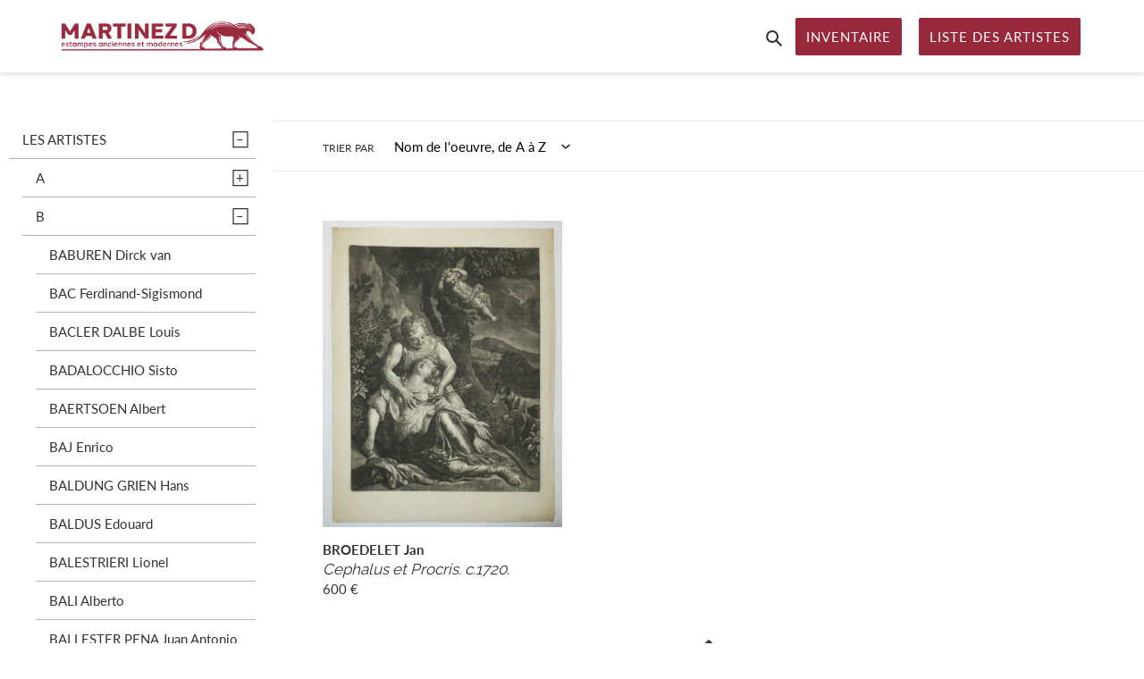

--- FILE ---
content_type: text/html; charset=utf-8
request_url: https://estampesmartinez.com/collections/broedelet-jan
body_size: 90804
content:
<!doctype html>
<html class="no-js" lang="fr">
<head>
  <link rel="stylesheet" href="https://obscure-escarpment-2240.herokuapp.com/stylesheets/bcpo-front.css">
  <script>var bcpo_product=null;  var bcpo_settings={"shop_currency":"EUR","money_format2":"€{{amount_with_comma_separator}} EUR","money_format_without_currency":"€{{amount_with_comma_separator}}"};var inventory_quantity = [];if(bcpo_product) { for (var i = 0; i < bcpo_product.variants.length; i += 1) { bcpo_product.variants[i].inventory_quantity = inventory_quantity[i]; }}window.bcpo = window.bcpo || {}; bcpo.cart = {"note":null,"attributes":{},"original_total_price":0,"total_price":0,"total_discount":0,"total_weight":0.0,"item_count":0,"items":[],"requires_shipping":false,"currency":"EUR","items_subtotal_price":0,"cart_level_discount_applications":[],"checkout_charge_amount":0}; bcpo.ogFormData = FormData;</script>

    
  <meta charset="utf-8">
  <meta http-equiv="X-UA-Compatible" content="IE=edge,chrome=1">
  <meta name="viewport" content="width=device-width,initial-scale=1">
  <meta name="theme-color" content="#98283c">

  <link rel="preconnect" href="https://cdn.shopify.com" crossorigin>
  <link rel="preconnect" href="https://fonts.shopify.com" crossorigin>
  <link rel="preconnect" href="https://monorail-edge.shopifysvc.com"><link rel="preload" href="//estampesmartinez.com/cdn/shop/t/22/assets/theme.css?v=173353673597303171861627999121" as="style">
  <link rel="preload" as="font" href="//estampesmartinez.com/cdn/fonts/raleway/raleway_n4.2c76ddd103ff0f30b1230f13e160330ff8b2c68a.woff2" type="font/woff2" crossorigin>
  <link rel="preload" as="font" href="//estampesmartinez.com/cdn/fonts/lato/lato_n4.c3b93d431f0091c8be23185e15c9d1fee1e971c5.woff2" type="font/woff2" crossorigin>
  <link rel="preload" as="font" href="//estampesmartinez.com/cdn/fonts/lato/lato_n7.900f219bc7337bc57a7a2151983f0a4a4d9d5dcf.woff2" type="font/woff2" crossorigin>
  <link rel="preload" href="//estampesmartinez.com/cdn/shop/t/22/assets/theme.js?v=179155667715081996551644628133" as="script">
  <link rel="preload" href="//estampesmartinez.com/cdn/shop/t/22/assets/lazysizes.js?v=63098554868324070131625157072" as="script"><link rel="canonical" href="https://estampesmartinez.com/collections/broedelet-jan"><link rel="shortcut icon" href="//estampesmartinez.com/cdn/shop/files/Favicon_1_32x32.jpg?v=1613563250" type="image/png"><title>BROEDELET Jan
&ndash; Martinez D - Estampes anciennes &amp; modernes - Paris</title><!-- /snippets/social-meta-tags.liquid -->




<meta property="og:site_name" content="Martinez D - Estampes anciennes &amp; modernes - Paris">
<meta property="og:url" content="https://estampesmartinez.com/collections/broedelet-jan">
<meta property="og:title" content="BROEDELET Jan">
<meta property="og:type" content="product.group">
<meta property="og:description" content="Estampes anciennes & modernes à collectionner.
Didier Martinez.
Achat - Vente - Expertise.">

<meta property="og:image" content="http://estampesmartinez.com/cdn/shop/files/PHOTO-2020-12-23-21-04-29_d9962647-06a7-4f8a-9674-790642ec0e15_1200x1200.jpg?v=1627925921">
<meta property="og:image:secure_url" content="https://estampesmartinez.com/cdn/shop/files/PHOTO-2020-12-23-21-04-29_d9962647-06a7-4f8a-9674-790642ec0e15_1200x1200.jpg?v=1627925921">


<meta name="twitter:card" content="summary_large_image">
<meta name="twitter:title" content="BROEDELET Jan">
<meta name="twitter:description" content="Estampes anciennes & modernes à collectionner.
Didier Martinez.
Achat - Vente - Expertise.">

  
<style data-shopify>
:root {
    --color-text: #333232;
    --color-text-rgb: 51, 50, 50;
    --color-body-text: #333232;
    --color-sale-text: #98283c;
    --color-small-button-text-border: #3a3a3a;
    --color-text-field: #ffffff;
    --color-text-field-text: #000000;
    --color-text-field-text-rgb: 0, 0, 0;

    --color-btn-primary: #98283c;
    --color-btn-primary-darker: #701d2c;
    --color-btn-primary-text: #ffffff;

    --color-blankstate: rgba(51, 50, 50, 0.35);
    --color-blankstate-border: rgba(51, 50, 50, 0.2);
    --color-blankstate-background: rgba(51, 50, 50, 0.1);

    --color-text-focus:#5a5858;
    --color-overlay-text-focus:#e6e6e6;
    --color-btn-primary-focus:#701d2c;
    --color-btn-social-focus:#d2d2d2;
    --color-small-button-text-border-focus:#606060;
    --predictive-search-focus:#f2f2f2;

    --color-body: #ffffff;
    --color-bg: #ffffff;
    --color-bg-rgb: 255, 255, 255;
    --color-bg-alt: rgba(51, 50, 50, 0.05);
    --color-bg-currency-selector: rgba(51, 50, 50, 0.2);

    --color-overlay-title-text: #ffffff;
    --color-image-overlay: #685858;
    --color-image-overlay-rgb: 104, 88, 88;--opacity-image-overlay: 0.4;--hover-overlay-opacity: 0.8;

    --color-border: #ebebeb;
    --color-border-form: #cccccc;
    --color-border-form-darker: #b3b3b3;

    --svg-select-icon: url(//estampesmartinez.com/cdn/shop/t/22/assets/ico-select.svg?v=29003672709104678581625157095);
    --slick-img-url: url(//estampesmartinez.com/cdn/shop/t/22/assets/ajax-loader.gif?v=41356863302472015721625157069);

    --font-weight-body--bold: 700;
    --font-weight-body--bolder: 700;

    --font-stack-header: Raleway, sans-serif;
    --font-style-header: normal;
    --font-weight-header: 400;

    --font-stack-body: Lato, sans-serif;
    --font-style-body: normal;
    --font-weight-body: 400;

    --font-size-header: 26;

    --font-size-base: 15;

    --font-h1-desktop: 35;
    --font-h1-mobile: 32;
    --font-h2-desktop: 20;
    --font-h2-mobile: 18;
    --font-h3-mobile: 20;
    --font-h4-desktop: 17;
    --font-h4-mobile: 15;
    --font-h5-desktop: 15;
    --font-h5-mobile: 13;
    --font-h6-desktop: 14;
    --font-h6-mobile: 12;

    --font-mega-title-large-desktop: 65;

    --font-rich-text-large: 17;
    --font-rich-text-small: 13;

    
--color-video-bg: #f2f2f2;

    
    --global-color-image-loader-primary: rgba(51, 50, 50, 0.06);
    --global-color-image-loader-secondary: rgba(51, 50, 50, 0.12);
  }
</style>


  

  <style>*,::after,::before{box-sizing:border-box}body{margin:0}body,html{background-color:var(--color-body)}body,button{font-size:calc(var(--font-size-base) * 1px);font-family:var(--font-stack-body);font-style:var(--font-style-body);font-weight:var(--font-weight-body);color:var(--color-text);line-height:1.5}body,button{-webkit-font-smoothing:antialiased;-webkit-text-size-adjust:100%}.border-bottom{border-bottom:1px solid var(--color-border)}.btn--link{background-color:transparent;border:0;margin:0;color:var(--color-text);text-align:left}.text-right{text-align:right}.icon{display:inline-block;width:20px;height:20px;vertical-align:middle;fill:currentColor}.icon__fallback-text,.visually-hidden{position:absolute!important;overflow:hidden;clip:rect(0 0 0 0);height:1px;width:1px;margin:-1px;padding:0;border:0}svg.icon:not(.icon--full-color) circle,svg.icon:not(.icon--full-color) ellipse,svg.icon:not(.icon--full-color) g,svg.icon:not(.icon--full-color) line,svg.icon:not(.icon--full-color) path,svg.icon:not(.icon--full-color) polygon,svg.icon:not(.icon--full-color) polyline,svg.icon:not(.icon--full-color) rect,symbol.icon:not(.icon--full-color) circle,symbol.icon:not(.icon--full-color) ellipse,symbol.icon:not(.icon--full-color) g,symbol.icon:not(.icon--full-color) line,symbol.icon:not(.icon--full-color) path,symbol.icon:not(.icon--full-color) polygon,symbol.icon:not(.icon--full-color) polyline,symbol.icon:not(.icon--full-color) rect{fill:inherit;stroke:inherit}li{list-style:none}.list--inline{padding:0;margin:0}.list--inline>li{display:inline-block;margin-bottom:0;vertical-align:middle}a{color:var(--color-text);text-decoration:none}.h1,.h2,h1,h2{margin:0 0 17.5px;font-family:var(--font-stack-header);font-style:var(--font-style-header);font-weight:var(--font-weight-header);line-height:1.2;overflow-wrap:break-word;word-wrap:break-word}.h1 a,.h2 a,h1 a,h2 a{color:inherit;text-decoration:none;font-weight:inherit}.h1,h1{font-size:calc(((var(--font-h1-desktop))/ (var(--font-size-base))) * 1em);text-transform:none;letter-spacing:0}@media only screen and (max-width:749px){.h1,h1{font-size:calc(((var(--font-h1-mobile))/ (var(--font-size-base))) * 1em)}}.h2,h2{font-size:calc(((var(--font-h2-desktop))/ (var(--font-size-base))) * 1em);text-transform:uppercase;letter-spacing:.1em}@media only screen and (max-width:749px){.h2,h2{font-size:calc(((var(--font-h2-mobile))/ (var(--font-size-base))) * 1em)}}p{color:var(--color-body-text);margin:0 0 19.44444px}@media only screen and (max-width:749px){p{font-size:calc(((var(--font-size-base) - 1)/ (var(--font-size-base))) * 1em)}}p:last-child{margin-bottom:0}@media only screen and (max-width:749px){.small--hide{display:none!important}}.grid{list-style:none;margin:0;padding:0;margin-left:-30px}.grid::after{content:'';display:table;clear:both}@media only screen and (max-width:749px){.grid{margin-left:-22px}}.grid::after{content:'';display:table;clear:both}.grid--no-gutters{margin-left:0}.grid--no-gutters .grid__item{padding-left:0}.grid--table{display:table;table-layout:fixed;width:100%}.grid--table>.grid__item{float:none;display:table-cell;vertical-align:middle}.grid__item{float:left;padding-left:30px;width:100%}@media only screen and (max-width:749px){.grid__item{padding-left:22px}}.grid__item[class*="--push"]{position:relative}@media only screen and (min-width:750px){.medium-up--one-quarter{width:25%}.medium-up--push-one-third{width:33.33%}.medium-up--one-half{width:50%}.medium-up--push-one-third{left:33.33%;position:relative}}.site-header{position:relative;background-color:var(--color-body)}@media only screen and (max-width:749px){.site-header{border-bottom:1px solid var(--color-border)}}@media only screen and (min-width:750px){.site-header{padding:0 55px}.site-header.logo--center{padding-top:30px}}.site-header__logo{margin:15px 0}.logo-align--center .site-header__logo{text-align:center;margin:0 auto}@media only screen and (max-width:749px){.logo-align--center .site-header__logo{text-align:left;margin:15px 0}}@media only screen and (max-width:749px){.site-header__logo{padding-left:22px;text-align:left}.site-header__logo img{margin:0}}.site-header__logo-link{display:inline-block;word-break:break-word}@media only screen and (min-width:750px){.logo-align--center .site-header__logo-link{margin:0 auto}}.site-header__logo-image{display:block}@media only screen and (min-width:750px){.site-header__logo-image{margin:0 auto}}.site-header__logo-image img{width:100%}.site-header__logo-image--centered img{margin:0 auto}.site-header__logo img{display:block}.site-header__icons{position:relative;white-space:nowrap}@media only screen and (max-width:749px){.site-header__icons{width:auto;padding-right:13px}.site-header__icons .btn--link,.site-header__icons .site-header__cart{font-size:calc(((var(--font-size-base))/ (var(--font-size-base))) * 1em)}}.site-header__icons-wrapper{position:relative;display:-webkit-flex;display:-ms-flexbox;display:flex;width:100%;-ms-flex-align:center;-webkit-align-items:center;-moz-align-items:center;-ms-align-items:center;-o-align-items:center;align-items:center;-webkit-justify-content:flex-end;-ms-justify-content:flex-end;justify-content:flex-end}.site-header__account,.site-header__cart,.site-header__search{position:relative}.site-header__search.site-header__icon{display:none}@media only screen and (min-width:1400px){.site-header__search.site-header__icon{display:block}}.site-header__search-toggle{display:block}@media only screen and (min-width:750px){.site-header__account,.site-header__cart{padding:10px 11px}}.site-header__cart-title,.site-header__search-title{position:absolute!important;overflow:hidden;clip:rect(0 0 0 0);height:1px;width:1px;margin:-1px;padding:0;border:0;display:block;vertical-align:middle}.site-header__cart-title{margin-right:3px}.site-header__cart-count{display:flex;align-items:center;justify-content:center;position:absolute;right:.4rem;top:.2rem;font-weight:700;background-color:var(--color-btn-primary);color:var(--color-btn-primary-text);border-radius:50%;min-width:1em;height:1em}.site-header__cart-count span{font-family:HelveticaNeue,"Helvetica Neue",Helvetica,Arial,sans-serif;font-size:calc(11em / 16);line-height:1}@media only screen and (max-width:749px){.site-header__cart-count{top:calc(7em / 16);right:0;border-radius:50%;min-width:calc(19em / 16);height:calc(19em / 16)}}@media only screen and (max-width:749px){.site-header__cart-count span{padding:.25em calc(6em / 16);font-size:12px}}.site-header__menu{display:none}@media only screen and (max-width:749px){.site-header__icon{display:inline-block;vertical-align:middle;padding:10px 11px;margin:0}}@media only screen and (min-width:750px){.site-header__icon .icon-search{margin-right:3px}}.announcement-bar{z-index:10;position:relative;text-align:center;border-bottom:1px solid transparent;padding:2px}.announcement-bar__link{display:block}.announcement-bar__message{display:block;padding:11px 22px;font-size:calc(((16)/ (var(--font-size-base))) * 1em);font-weight:var(--font-weight-header)}@media only screen and (min-width:750px){.announcement-bar__message{padding-left:55px;padding-right:55px}}.site-nav{position:relative;padding:0;text-align:left;margin:25px 0}.site-nav__link{display:block;white-space:nowrap}.site-nav--centered .site-nav__link{padding-top:0}.site-nav__link .icon-chevron-down{width:calc(8em / 16);height:calc(8em / 16);margin-left:.5rem}.site-nav__label{margin-left: 5px; margin-right: 10px; padding: 12px;border-radius: 2px;background-color: var(--color-btn-primary);color: var(--color-btn-primary-text)}.site-nav__link--button{border:none;background-color:transparent;padding:3px 10px}.site-header__mobile-nav{z-index:11;position:relative;background-color:var(--color-body)}@media only screen and (max-width:749px){.site-header__mobile-nav{display:-webkit-flex;display:-ms-flexbox;display:flex;width:100%;-ms-flex-align:center;-webkit-align-items:center;-moz-align-items:center;-ms-align-items:center;-o-align-items:center;align-items:center}}.mobile-nav--open .icon-close{display:none}.main-content{opacity:0}.main-content .shopify-section{display:none}.main-content .shopify-section:first-child{display:inherit}.critical-hidden{display:none}</style>

  <script>
    window.performance.mark('debut:theme_stylesheet_loaded.start');

    function onLoadStylesheet() {
      performance.mark('debut:theme_stylesheet_loaded.end');
      performance.measure('debut:theme_stylesheet_loaded', 'debut:theme_stylesheet_loaded.start', 'debut:theme_stylesheet_loaded.end');

      var url = "//estampesmartinez.com/cdn/shop/t/22/assets/theme.css?v=173353673597303171861627999121";
      var link = document.querySelector('link[href="' + url + '"]');
      link.loaded = true;
      link.dispatchEvent(new Event('load'));
    }
  </script>

  <link rel="stylesheet" href="//estampesmartinez.com/cdn/shop/t/22/assets/theme.css?v=173353673597303171861627999121" type="text/css" media="print" onload="this.media='all';onLoadStylesheet()">

  <style>
    @font-face {
  font-family: Raleway;
  font-weight: 400;
  font-style: normal;
  font-display: swap;
  src: url("//estampesmartinez.com/cdn/fonts/raleway/raleway_n4.2c76ddd103ff0f30b1230f13e160330ff8b2c68a.woff2") format("woff2"),
       url("//estampesmartinez.com/cdn/fonts/raleway/raleway_n4.c057757dddc39994ad5d9c9f58e7c2c2a72359a9.woff") format("woff");
}

    @font-face {
  font-family: Lato;
  font-weight: 400;
  font-style: normal;
  font-display: swap;
  src: url("//estampesmartinez.com/cdn/fonts/lato/lato_n4.c3b93d431f0091c8be23185e15c9d1fee1e971c5.woff2") format("woff2"),
       url("//estampesmartinez.com/cdn/fonts/lato/lato_n4.d5c00c781efb195594fd2fd4ad04f7882949e327.woff") format("woff");
}

    @font-face {
  font-family: Lato;
  font-weight: 700;
  font-style: normal;
  font-display: swap;
  src: url("//estampesmartinez.com/cdn/fonts/lato/lato_n7.900f219bc7337bc57a7a2151983f0a4a4d9d5dcf.woff2") format("woff2"),
       url("//estampesmartinez.com/cdn/fonts/lato/lato_n7.a55c60751adcc35be7c4f8a0313f9698598612ee.woff") format("woff");
}

    @font-face {
  font-family: Lato;
  font-weight: 700;
  font-style: normal;
  font-display: swap;
  src: url("//estampesmartinez.com/cdn/fonts/lato/lato_n7.900f219bc7337bc57a7a2151983f0a4a4d9d5dcf.woff2") format("woff2"),
       url("//estampesmartinez.com/cdn/fonts/lato/lato_n7.a55c60751adcc35be7c4f8a0313f9698598612ee.woff") format("woff");
}

    @font-face {
  font-family: Lato;
  font-weight: 400;
  font-style: italic;
  font-display: swap;
  src: url("//estampesmartinez.com/cdn/fonts/lato/lato_i4.09c847adc47c2fefc3368f2e241a3712168bc4b6.woff2") format("woff2"),
       url("//estampesmartinez.com/cdn/fonts/lato/lato_i4.3c7d9eb6c1b0a2bf62d892c3ee4582b016d0f30c.woff") format("woff");
}

    @font-face {
  font-family: Lato;
  font-weight: 700;
  font-style: italic;
  font-display: swap;
  src: url("//estampesmartinez.com/cdn/fonts/lato/lato_i7.16ba75868b37083a879b8dd9f2be44e067dfbf92.woff2") format("woff2"),
       url("//estampesmartinez.com/cdn/fonts/lato/lato_i7.4c07c2b3b7e64ab516aa2f2081d2bb0366b9dce8.woff") format("woff");
}

  </style>

  <script>
    var theme = {
      breakpoints: {
        medium: 750,
        large: 990,
        widescreen: 1400
      },
      strings: {
        addToCart: "Ajouter au panier",
        soldOut: "Vendu",
        unavailable: "Non disponible",
        regularPrice: "Prix normal",
        salePrice: "Prix réduit",
        sale: "Solde",
        fromLowestPrice: "de [price]",
        vendor: "Distributeur",
        showMore: "Afficher plus",
        showLess: "Afficher moins",
        searchFor: "Rechercher",
        addressError: "Une erreur s\u0026#39;est produite dans la recherche de cette adresse",
        addressNoResults: "Aucun résultat pour cette adresse",
        addressQueryLimit: "Vous avez dépassé la limite d'utilisation de l'API de Google. Pensez à mettre à niveau vers un \u003ca href=\"https:\/\/developers.google.com\/maps\/premium\/usage-limits\"\u003eforfait premium\u003c\/a\u003e.",
        authError: "Une erreur s'est produite lors de l'authentification de votre compte Google Maps.",
        newWindow: "S\u0026#39;ouvre dans une nouvelle fenêtre.",
        external: "Ouvre un site externe.",
        newWindowExternal: "Ouvre un site externe dans une nouvelle fenêtre.",
        removeLabel: "Supprimer [product]",
        update: "Mettre à jour",
        quantity: "Quantité",
        discountedTotal: "Total après réduction",
        regularTotal: "Total avant réduction",
        priceColumn: "Voir les détails de la réduction dans la colonne Prix.",
        quantityMinimumMessage: "La quantité doit être supérieure ou égale à 1",
        cartError: "Une erreur est survenue lors de l’actualisation de votre panier. Essayez de nouveau s’il vous plaît.",
        removedItemMessage: "\u003cspan class=\"cart__removed-product-details\"\u003e([quantity]) [link]\u003c\/span\u003e supprimé(s) de votre panier.",
        unitPrice: "Prix unitaire",
        unitPriceSeparator: "par",
        oneCartCount: "1 article",
        otherCartCount: "[count] article",
        quantityLabel: "Quantité : [count]",
        products: "Produits",
        loading: "Chargement",
        number_of_results: "[result_number] sur [results_count]",
        number_of_results_found: "[results_count] résultats trouvés",
        one_result_found: "1 résultat trouvé"
      },
      moneyFormat: "{{amount_no_decimals}} €",
      moneyFormatWithCurrency: "€{{amount_no_decimals}} EUR",
      settings: {
        predictiveSearchEnabled: true,
        predictiveSearchShowPrice: false,
        predictiveSearchShowVendor: false
      },
      stylesheet: "//estampesmartinez.com/cdn/shop/t/22/assets/theme.css?v=173353673597303171861627999121"
    }

    document.documentElement.className = document.documentElement.className.replace('no-js', 'js');
  </script><script src="//estampesmartinez.com/cdn/shop/t/22/assets/theme.js?v=179155667715081996551644628133" defer="defer"></script>
  <script src="//estampesmartinez.com/cdn/shop/t/22/assets/lazysizes.js?v=63098554868324070131625157072" async="async"></script>

  <script type="text/javascript">
    if (window.MSInputMethodContext && document.documentMode) {
      var scripts = document.getElementsByTagName('script')[0];
      var polyfill = document.createElement("script");
      polyfill.defer = true;
      polyfill.src = "//estampesmartinez.com/cdn/shop/t/22/assets/ie11CustomProperties.min.js?v=146208399201472936201625157071";

      scripts.parentNode.insertBefore(polyfill, scripts);
    }
  </script>

  <script>window.performance && window.performance.mark && window.performance.mark('shopify.content_for_header.start');</script><meta id="shopify-digital-wallet" name="shopify-digital-wallet" content="/48493396131/digital_wallets/dialog">
<meta name="shopify-checkout-api-token" content="1f53ee23315dc41c2215542fa5a15b67">
<meta id="in-context-paypal-metadata" data-shop-id="48493396131" data-venmo-supported="false" data-environment="production" data-locale="fr_FR" data-paypal-v4="true" data-currency="EUR">
<link rel="alternate" type="application/atom+xml" title="Feed" href="/collections/broedelet-jan.atom" />
<link rel="alternate" type="application/json+oembed" href="https://estampesmartinez.com/collections/broedelet-jan.oembed">
<script async="async" src="/checkouts/internal/preloads.js?locale=fr-FR"></script>
<script id="shopify-features" type="application/json">{"accessToken":"1f53ee23315dc41c2215542fa5a15b67","betas":["rich-media-storefront-analytics"],"domain":"estampesmartinez.com","predictiveSearch":true,"shopId":48493396131,"locale":"fr"}</script>
<script>var Shopify = Shopify || {};
Shopify.shop = "estampes-martinez.myshopify.com";
Shopify.locale = "fr";
Shopify.currency = {"active":"EUR","rate":"1.0"};
Shopify.country = "FR";
Shopify.theme = {"name":"Martinez D - Site Web - 23 juillet 2021 ","id":124602417339,"schema_name":"Debut","schema_version":"17.3.0","theme_store_id":796,"role":"main"};
Shopify.theme.handle = "null";
Shopify.theme.style = {"id":null,"handle":null};
Shopify.cdnHost = "estampesmartinez.com/cdn";
Shopify.routes = Shopify.routes || {};
Shopify.routes.root = "/";</script>
<script type="module">!function(o){(o.Shopify=o.Shopify||{}).modules=!0}(window);</script>
<script>!function(o){function n(){var o=[];function n(){o.push(Array.prototype.slice.apply(arguments))}return n.q=o,n}var t=o.Shopify=o.Shopify||{};t.loadFeatures=n(),t.autoloadFeatures=n()}(window);</script>
<script id="shop-js-analytics" type="application/json">{"pageType":"collection"}</script>
<script defer="defer" async type="module" src="//estampesmartinez.com/cdn/shopifycloud/shop-js/modules/v2/client.init-shop-cart-sync_XvpUV7qp.fr.esm.js"></script>
<script defer="defer" async type="module" src="//estampesmartinez.com/cdn/shopifycloud/shop-js/modules/v2/chunk.common_C2xzKNNs.esm.js"></script>
<script type="module">
  await import("//estampesmartinez.com/cdn/shopifycloud/shop-js/modules/v2/client.init-shop-cart-sync_XvpUV7qp.fr.esm.js");
await import("//estampesmartinez.com/cdn/shopifycloud/shop-js/modules/v2/chunk.common_C2xzKNNs.esm.js");

  window.Shopify.SignInWithShop?.initShopCartSync?.({"fedCMEnabled":true,"windoidEnabled":true});

</script>
<script>(function() {
  var isLoaded = false;
  function asyncLoad() {
    if (isLoaded) return;
    isLoaded = true;
    var urls = ["https:\/\/cookie-bar.conversionbear.com\/script?app=cookie_consent\u0026shop=estampes-martinez.myshopify.com","https:\/\/language-translate.uplinkly-static.com\/public\/language-translate\/estampes-martinez.myshopify.com\/language-translate.js?t=1638416483.901459\u0026shop=estampes-martinez.myshopify.com"];
    for (var i = 0; i < urls.length; i++) {
      var s = document.createElement('script');
      s.type = 'text/javascript';
      s.async = true;
      s.src = urls[i];
      var x = document.getElementsByTagName('script')[0];
      x.parentNode.insertBefore(s, x);
    }
  };
  if(window.attachEvent) {
    window.attachEvent('onload', asyncLoad);
  } else {
    window.addEventListener('load', asyncLoad, false);
  }
})();</script>
<script id="__st">var __st={"a":48493396131,"offset":3600,"reqid":"18db204d-6949-4c2f-a9b6-1bd0dd538f06-1768724744","pageurl":"estampesmartinez.com\/collections\/broedelet-jan","u":"f3d4258eddef","p":"collection","rtyp":"collection","rid":239621931195};</script>
<script>window.ShopifyPaypalV4VisibilityTracking = true;</script>
<script id="captcha-bootstrap">!function(){'use strict';const t='contact',e='account',n='new_comment',o=[[t,t],['blogs',n],['comments',n],[t,'customer']],c=[[e,'customer_login'],[e,'guest_login'],[e,'recover_customer_password'],[e,'create_customer']],r=t=>t.map((([t,e])=>`form[action*='/${t}']:not([data-nocaptcha='true']) input[name='form_type'][value='${e}']`)).join(','),a=t=>()=>t?[...document.querySelectorAll(t)].map((t=>t.form)):[];function s(){const t=[...o],e=r(t);return a(e)}const i='password',u='form_key',d=['recaptcha-v3-token','g-recaptcha-response','h-captcha-response',i],f=()=>{try{return window.sessionStorage}catch{return}},m='__shopify_v',_=t=>t.elements[u];function p(t,e,n=!1){try{const o=window.sessionStorage,c=JSON.parse(o.getItem(e)),{data:r}=function(t){const{data:e,action:n}=t;return t[m]||n?{data:e,action:n}:{data:t,action:n}}(c);for(const[e,n]of Object.entries(r))t.elements[e]&&(t.elements[e].value=n);n&&o.removeItem(e)}catch(o){console.error('form repopulation failed',{error:o})}}const l='form_type',E='cptcha';function T(t){t.dataset[E]=!0}const w=window,h=w.document,L='Shopify',v='ce_forms',y='captcha';let A=!1;((t,e)=>{const n=(g='f06e6c50-85a8-45c8-87d0-21a2b65856fe',I='https://cdn.shopify.com/shopifycloud/storefront-forms-hcaptcha/ce_storefront_forms_captcha_hcaptcha.v1.5.2.iife.js',D={infoText:'Protégé par hCaptcha',privacyText:'Confidentialité',termsText:'Conditions'},(t,e,n)=>{const o=w[L][v],c=o.bindForm;if(c)return c(t,g,e,D).then(n);var r;o.q.push([[t,g,e,D],n]),r=I,A||(h.body.append(Object.assign(h.createElement('script'),{id:'captcha-provider',async:!0,src:r})),A=!0)});var g,I,D;w[L]=w[L]||{},w[L][v]=w[L][v]||{},w[L][v].q=[],w[L][y]=w[L][y]||{},w[L][y].protect=function(t,e){n(t,void 0,e),T(t)},Object.freeze(w[L][y]),function(t,e,n,w,h,L){const[v,y,A,g]=function(t,e,n){const i=e?o:[],u=t?c:[],d=[...i,...u],f=r(d),m=r(i),_=r(d.filter((([t,e])=>n.includes(e))));return[a(f),a(m),a(_),s()]}(w,h,L),I=t=>{const e=t.target;return e instanceof HTMLFormElement?e:e&&e.form},D=t=>v().includes(t);t.addEventListener('submit',(t=>{const e=I(t);if(!e)return;const n=D(e)&&!e.dataset.hcaptchaBound&&!e.dataset.recaptchaBound,o=_(e),c=g().includes(e)&&(!o||!o.value);(n||c)&&t.preventDefault(),c&&!n&&(function(t){try{if(!f())return;!function(t){const e=f();if(!e)return;const n=_(t);if(!n)return;const o=n.value;o&&e.removeItem(o)}(t);const e=Array.from(Array(32),(()=>Math.random().toString(36)[2])).join('');!function(t,e){_(t)||t.append(Object.assign(document.createElement('input'),{type:'hidden',name:u})),t.elements[u].value=e}(t,e),function(t,e){const n=f();if(!n)return;const o=[...t.querySelectorAll(`input[type='${i}']`)].map((({name:t})=>t)),c=[...d,...o],r={};for(const[a,s]of new FormData(t).entries())c.includes(a)||(r[a]=s);n.setItem(e,JSON.stringify({[m]:1,action:t.action,data:r}))}(t,e)}catch(e){console.error('failed to persist form',e)}}(e),e.submit())}));const S=(t,e)=>{t&&!t.dataset[E]&&(n(t,e.some((e=>e===t))),T(t))};for(const o of['focusin','change'])t.addEventListener(o,(t=>{const e=I(t);D(e)&&S(e,y())}));const B=e.get('form_key'),M=e.get(l),P=B&&M;t.addEventListener('DOMContentLoaded',(()=>{const t=y();if(P)for(const e of t)e.elements[l].value===M&&p(e,B);[...new Set([...A(),...v().filter((t=>'true'===t.dataset.shopifyCaptcha))])].forEach((e=>S(e,t)))}))}(h,new URLSearchParams(w.location.search),n,t,e,['guest_login'])})(!0,!0)}();</script>
<script integrity="sha256-4kQ18oKyAcykRKYeNunJcIwy7WH5gtpwJnB7kiuLZ1E=" data-source-attribution="shopify.loadfeatures" defer="defer" src="//estampesmartinez.com/cdn/shopifycloud/storefront/assets/storefront/load_feature-a0a9edcb.js" crossorigin="anonymous"></script>
<script data-source-attribution="shopify.dynamic_checkout.dynamic.init">var Shopify=Shopify||{};Shopify.PaymentButton=Shopify.PaymentButton||{isStorefrontPortableWallets:!0,init:function(){window.Shopify.PaymentButton.init=function(){};var t=document.createElement("script");t.src="https://estampesmartinez.com/cdn/shopifycloud/portable-wallets/latest/portable-wallets.fr.js",t.type="module",document.head.appendChild(t)}};
</script>
<script data-source-attribution="shopify.dynamic_checkout.buyer_consent">
  function portableWalletsHideBuyerConsent(e){var t=document.getElementById("shopify-buyer-consent"),n=document.getElementById("shopify-subscription-policy-button");t&&n&&(t.classList.add("hidden"),t.setAttribute("aria-hidden","true"),n.removeEventListener("click",e))}function portableWalletsShowBuyerConsent(e){var t=document.getElementById("shopify-buyer-consent"),n=document.getElementById("shopify-subscription-policy-button");t&&n&&(t.classList.remove("hidden"),t.removeAttribute("aria-hidden"),n.addEventListener("click",e))}window.Shopify?.PaymentButton&&(window.Shopify.PaymentButton.hideBuyerConsent=portableWalletsHideBuyerConsent,window.Shopify.PaymentButton.showBuyerConsent=portableWalletsShowBuyerConsent);
</script>
<script data-source-attribution="shopify.dynamic_checkout.cart.bootstrap">document.addEventListener("DOMContentLoaded",(function(){function t(){return document.querySelector("shopify-accelerated-checkout-cart, shopify-accelerated-checkout")}if(t())Shopify.PaymentButton.init();else{new MutationObserver((function(e,n){t()&&(Shopify.PaymentButton.init(),n.disconnect())})).observe(document.body,{childList:!0,subtree:!0})}}));
</script>
<link id="shopify-accelerated-checkout-styles" rel="stylesheet" media="screen" href="https://estampesmartinez.com/cdn/shopifycloud/portable-wallets/latest/accelerated-checkout-backwards-compat.css" crossorigin="anonymous">
<style id="shopify-accelerated-checkout-cart">
        #shopify-buyer-consent {
  margin-top: 1em;
  display: inline-block;
  width: 100%;
}

#shopify-buyer-consent.hidden {
  display: none;
}

#shopify-subscription-policy-button {
  background: none;
  border: none;
  padding: 0;
  text-decoration: underline;
  font-size: inherit;
  cursor: pointer;
}

#shopify-subscription-policy-button::before {
  box-shadow: none;
}

      </style>

<script>window.performance && window.performance.mark && window.performance.mark('shopify.content_for_header.end');</script>

<link href="https://monorail-edge.shopifysvc.com" rel="dns-prefetch">
<script>(function(){if ("sendBeacon" in navigator && "performance" in window) {try {var session_token_from_headers = performance.getEntriesByType('navigation')[0].serverTiming.find(x => x.name == '_s').description;} catch {var session_token_from_headers = undefined;}var session_cookie_matches = document.cookie.match(/_shopify_s=([^;]*)/);var session_token_from_cookie = session_cookie_matches && session_cookie_matches.length === 2 ? session_cookie_matches[1] : "";var session_token = session_token_from_headers || session_token_from_cookie || "";function handle_abandonment_event(e) {var entries = performance.getEntries().filter(function(entry) {return /monorail-edge.shopifysvc.com/.test(entry.name);});if (!window.abandonment_tracked && entries.length === 0) {window.abandonment_tracked = true;var currentMs = Date.now();var navigation_start = performance.timing.navigationStart;var payload = {shop_id: 48493396131,url: window.location.href,navigation_start,duration: currentMs - navigation_start,session_token,page_type: "collection"};window.navigator.sendBeacon("https://monorail-edge.shopifysvc.com/v1/produce", JSON.stringify({schema_id: "online_store_buyer_site_abandonment/1.1",payload: payload,metadata: {event_created_at_ms: currentMs,event_sent_at_ms: currentMs}}));}}window.addEventListener('pagehide', handle_abandonment_event);}}());</script>
<script id="web-pixels-manager-setup">(function e(e,d,r,n,o){if(void 0===o&&(o={}),!Boolean(null===(a=null===(i=window.Shopify)||void 0===i?void 0:i.analytics)||void 0===a?void 0:a.replayQueue)){var i,a;window.Shopify=window.Shopify||{};var t=window.Shopify;t.analytics=t.analytics||{};var s=t.analytics;s.replayQueue=[],s.publish=function(e,d,r){return s.replayQueue.push([e,d,r]),!0};try{self.performance.mark("wpm:start")}catch(e){}var l=function(){var e={modern:/Edge?\/(1{2}[4-9]|1[2-9]\d|[2-9]\d{2}|\d{4,})\.\d+(\.\d+|)|Firefox\/(1{2}[4-9]|1[2-9]\d|[2-9]\d{2}|\d{4,})\.\d+(\.\d+|)|Chrom(ium|e)\/(9{2}|\d{3,})\.\d+(\.\d+|)|(Maci|X1{2}).+ Version\/(15\.\d+|(1[6-9]|[2-9]\d|\d{3,})\.\d+)([,.]\d+|)( \(\w+\)|)( Mobile\/\w+|) Safari\/|Chrome.+OPR\/(9{2}|\d{3,})\.\d+\.\d+|(CPU[ +]OS|iPhone[ +]OS|CPU[ +]iPhone|CPU IPhone OS|CPU iPad OS)[ +]+(15[._]\d+|(1[6-9]|[2-9]\d|\d{3,})[._]\d+)([._]\d+|)|Android:?[ /-](13[3-9]|1[4-9]\d|[2-9]\d{2}|\d{4,})(\.\d+|)(\.\d+|)|Android.+Firefox\/(13[5-9]|1[4-9]\d|[2-9]\d{2}|\d{4,})\.\d+(\.\d+|)|Android.+Chrom(ium|e)\/(13[3-9]|1[4-9]\d|[2-9]\d{2}|\d{4,})\.\d+(\.\d+|)|SamsungBrowser\/([2-9]\d|\d{3,})\.\d+/,legacy:/Edge?\/(1[6-9]|[2-9]\d|\d{3,})\.\d+(\.\d+|)|Firefox\/(5[4-9]|[6-9]\d|\d{3,})\.\d+(\.\d+|)|Chrom(ium|e)\/(5[1-9]|[6-9]\d|\d{3,})\.\d+(\.\d+|)([\d.]+$|.*Safari\/(?![\d.]+ Edge\/[\d.]+$))|(Maci|X1{2}).+ Version\/(10\.\d+|(1[1-9]|[2-9]\d|\d{3,})\.\d+)([,.]\d+|)( \(\w+\)|)( Mobile\/\w+|) Safari\/|Chrome.+OPR\/(3[89]|[4-9]\d|\d{3,})\.\d+\.\d+|(CPU[ +]OS|iPhone[ +]OS|CPU[ +]iPhone|CPU IPhone OS|CPU iPad OS)[ +]+(10[._]\d+|(1[1-9]|[2-9]\d|\d{3,})[._]\d+)([._]\d+|)|Android:?[ /-](13[3-9]|1[4-9]\d|[2-9]\d{2}|\d{4,})(\.\d+|)(\.\d+|)|Mobile Safari.+OPR\/([89]\d|\d{3,})\.\d+\.\d+|Android.+Firefox\/(13[5-9]|1[4-9]\d|[2-9]\d{2}|\d{4,})\.\d+(\.\d+|)|Android.+Chrom(ium|e)\/(13[3-9]|1[4-9]\d|[2-9]\d{2}|\d{4,})\.\d+(\.\d+|)|Android.+(UC? ?Browser|UCWEB|U3)[ /]?(15\.([5-9]|\d{2,})|(1[6-9]|[2-9]\d|\d{3,})\.\d+)\.\d+|SamsungBrowser\/(5\.\d+|([6-9]|\d{2,})\.\d+)|Android.+MQ{2}Browser\/(14(\.(9|\d{2,})|)|(1[5-9]|[2-9]\d|\d{3,})(\.\d+|))(\.\d+|)|K[Aa][Ii]OS\/(3\.\d+|([4-9]|\d{2,})\.\d+)(\.\d+|)/},d=e.modern,r=e.legacy,n=navigator.userAgent;return n.match(d)?"modern":n.match(r)?"legacy":"unknown"}(),u="modern"===l?"modern":"legacy",c=(null!=n?n:{modern:"",legacy:""})[u],f=function(e){return[e.baseUrl,"/wpm","/b",e.hashVersion,"modern"===e.buildTarget?"m":"l",".js"].join("")}({baseUrl:d,hashVersion:r,buildTarget:u}),m=function(e){var d=e.version,r=e.bundleTarget,n=e.surface,o=e.pageUrl,i=e.monorailEndpoint;return{emit:function(e){var a=e.status,t=e.errorMsg,s=(new Date).getTime(),l=JSON.stringify({metadata:{event_sent_at_ms:s},events:[{schema_id:"web_pixels_manager_load/3.1",payload:{version:d,bundle_target:r,page_url:o,status:a,surface:n,error_msg:t},metadata:{event_created_at_ms:s}}]});if(!i)return console&&console.warn&&console.warn("[Web Pixels Manager] No Monorail endpoint provided, skipping logging."),!1;try{return self.navigator.sendBeacon.bind(self.navigator)(i,l)}catch(e){}var u=new XMLHttpRequest;try{return u.open("POST",i,!0),u.setRequestHeader("Content-Type","text/plain"),u.send(l),!0}catch(e){return console&&console.warn&&console.warn("[Web Pixels Manager] Got an unhandled error while logging to Monorail."),!1}}}}({version:r,bundleTarget:l,surface:e.surface,pageUrl:self.location.href,monorailEndpoint:e.monorailEndpoint});try{o.browserTarget=l,function(e){var d=e.src,r=e.async,n=void 0===r||r,o=e.onload,i=e.onerror,a=e.sri,t=e.scriptDataAttributes,s=void 0===t?{}:t,l=document.createElement("script"),u=document.querySelector("head"),c=document.querySelector("body");if(l.async=n,l.src=d,a&&(l.integrity=a,l.crossOrigin="anonymous"),s)for(var f in s)if(Object.prototype.hasOwnProperty.call(s,f))try{l.dataset[f]=s[f]}catch(e){}if(o&&l.addEventListener("load",o),i&&l.addEventListener("error",i),u)u.appendChild(l);else{if(!c)throw new Error("Did not find a head or body element to append the script");c.appendChild(l)}}({src:f,async:!0,onload:function(){if(!function(){var e,d;return Boolean(null===(d=null===(e=window.Shopify)||void 0===e?void 0:e.analytics)||void 0===d?void 0:d.initialized)}()){var d=window.webPixelsManager.init(e)||void 0;if(d){var r=window.Shopify.analytics;r.replayQueue.forEach((function(e){var r=e[0],n=e[1],o=e[2];d.publishCustomEvent(r,n,o)})),r.replayQueue=[],r.publish=d.publishCustomEvent,r.visitor=d.visitor,r.initialized=!0}}},onerror:function(){return m.emit({status:"failed",errorMsg:"".concat(f," has failed to load")})},sri:function(e){var d=/^sha384-[A-Za-z0-9+/=]+$/;return"string"==typeof e&&d.test(e)}(c)?c:"",scriptDataAttributes:o}),m.emit({status:"loading"})}catch(e){m.emit({status:"failed",errorMsg:(null==e?void 0:e.message)||"Unknown error"})}}})({shopId: 48493396131,storefrontBaseUrl: "https://estampesmartinez.com",extensionsBaseUrl: "https://extensions.shopifycdn.com/cdn/shopifycloud/web-pixels-manager",monorailEndpoint: "https://monorail-edge.shopifysvc.com/unstable/produce_batch",surface: "storefront-renderer",enabledBetaFlags: ["2dca8a86"],webPixelsConfigList: [{"id":"shopify-app-pixel","configuration":"{}","eventPayloadVersion":"v1","runtimeContext":"STRICT","scriptVersion":"0450","apiClientId":"shopify-pixel","type":"APP","privacyPurposes":["ANALYTICS","MARKETING"]},{"id":"shopify-custom-pixel","eventPayloadVersion":"v1","runtimeContext":"LAX","scriptVersion":"0450","apiClientId":"shopify-pixel","type":"CUSTOM","privacyPurposes":["ANALYTICS","MARKETING"]}],isMerchantRequest: false,initData: {"shop":{"name":"Martinez D - Estampes anciennes \u0026 modernes - Paris","paymentSettings":{"currencyCode":"EUR"},"myshopifyDomain":"estampes-martinez.myshopify.com","countryCode":"FR","storefrontUrl":"https:\/\/estampesmartinez.com"},"customer":null,"cart":null,"checkout":null,"productVariants":[],"purchasingCompany":null},},"https://estampesmartinez.com/cdn","fcfee988w5aeb613cpc8e4bc33m6693e112",{"modern":"","legacy":""},{"shopId":"48493396131","storefrontBaseUrl":"https:\/\/estampesmartinez.com","extensionBaseUrl":"https:\/\/extensions.shopifycdn.com\/cdn\/shopifycloud\/web-pixels-manager","surface":"storefront-renderer","enabledBetaFlags":"[\"2dca8a86\"]","isMerchantRequest":"false","hashVersion":"fcfee988w5aeb613cpc8e4bc33m6693e112","publish":"custom","events":"[[\"page_viewed\",{}],[\"collection_viewed\",{\"collection\":{\"id\":\"239621931195\",\"title\":\"BROEDELET Jan\",\"productVariants\":[{\"price\":{\"amount\":600.0,\"currencyCode\":\"EUR\"},\"product\":{\"title\":\"Cephalus et Procris. c.1720.\",\"vendor\":\"Martinez D\",\"id\":\"6130245435579\",\"untranslatedTitle\":\"Cephalus et Procris. c.1720.\",\"url\":\"\/products\/cephalus-et-procris-c-1720\",\"type\":\"BROEDELET Jan\"},\"id\":\"37763586359483\",\"image\":{\"src\":\"\/\/estampesmartinez.com\/cdn\/shop\/products\/cat-xxi-n_C2_B0132.jpg?v=1607376173\"},\"sku\":\"\",\"title\":\"Default Title\",\"untranslatedTitle\":\"Default Title\"}]}}]]"});</script><script>
  window.ShopifyAnalytics = window.ShopifyAnalytics || {};
  window.ShopifyAnalytics.meta = window.ShopifyAnalytics.meta || {};
  window.ShopifyAnalytics.meta.currency = 'EUR';
  var meta = {"products":[{"id":6130245435579,"gid":"gid:\/\/shopify\/Product\/6130245435579","vendor":"Martinez D","type":"BROEDELET Jan","handle":"cephalus-et-procris-c-1720","variants":[{"id":37763586359483,"price":60000,"name":"Cephalus et Procris. c.1720.","public_title":null,"sku":""}],"remote":false}],"page":{"pageType":"collection","resourceType":"collection","resourceId":239621931195,"requestId":"18db204d-6949-4c2f-a9b6-1bd0dd538f06-1768724744"}};
  for (var attr in meta) {
    window.ShopifyAnalytics.meta[attr] = meta[attr];
  }
</script>
<script class="analytics">
  (function () {
    var customDocumentWrite = function(content) {
      var jquery = null;

      if (window.jQuery) {
        jquery = window.jQuery;
      } else if (window.Checkout && window.Checkout.$) {
        jquery = window.Checkout.$;
      }

      if (jquery) {
        jquery('body').append(content);
      }
    };

    var hasLoggedConversion = function(token) {
      if (token) {
        return document.cookie.indexOf('loggedConversion=' + token) !== -1;
      }
      return false;
    }

    var setCookieIfConversion = function(token) {
      if (token) {
        var twoMonthsFromNow = new Date(Date.now());
        twoMonthsFromNow.setMonth(twoMonthsFromNow.getMonth() + 2);

        document.cookie = 'loggedConversion=' + token + '; expires=' + twoMonthsFromNow;
      }
    }

    var trekkie = window.ShopifyAnalytics.lib = window.trekkie = window.trekkie || [];
    if (trekkie.integrations) {
      return;
    }
    trekkie.methods = [
      'identify',
      'page',
      'ready',
      'track',
      'trackForm',
      'trackLink'
    ];
    trekkie.factory = function(method) {
      return function() {
        var args = Array.prototype.slice.call(arguments);
        args.unshift(method);
        trekkie.push(args);
        return trekkie;
      };
    };
    for (var i = 0; i < trekkie.methods.length; i++) {
      var key = trekkie.methods[i];
      trekkie[key] = trekkie.factory(key);
    }
    trekkie.load = function(config) {
      trekkie.config = config || {};
      trekkie.config.initialDocumentCookie = document.cookie;
      var first = document.getElementsByTagName('script')[0];
      var script = document.createElement('script');
      script.type = 'text/javascript';
      script.onerror = function(e) {
        var scriptFallback = document.createElement('script');
        scriptFallback.type = 'text/javascript';
        scriptFallback.onerror = function(error) {
                var Monorail = {
      produce: function produce(monorailDomain, schemaId, payload) {
        var currentMs = new Date().getTime();
        var event = {
          schema_id: schemaId,
          payload: payload,
          metadata: {
            event_created_at_ms: currentMs,
            event_sent_at_ms: currentMs
          }
        };
        return Monorail.sendRequest("https://" + monorailDomain + "/v1/produce", JSON.stringify(event));
      },
      sendRequest: function sendRequest(endpointUrl, payload) {
        // Try the sendBeacon API
        if (window && window.navigator && typeof window.navigator.sendBeacon === 'function' && typeof window.Blob === 'function' && !Monorail.isIos12()) {
          var blobData = new window.Blob([payload], {
            type: 'text/plain'
          });

          if (window.navigator.sendBeacon(endpointUrl, blobData)) {
            return true;
          } // sendBeacon was not successful

        } // XHR beacon

        var xhr = new XMLHttpRequest();

        try {
          xhr.open('POST', endpointUrl);
          xhr.setRequestHeader('Content-Type', 'text/plain');
          xhr.send(payload);
        } catch (e) {
          console.log(e);
        }

        return false;
      },
      isIos12: function isIos12() {
        return window.navigator.userAgent.lastIndexOf('iPhone; CPU iPhone OS 12_') !== -1 || window.navigator.userAgent.lastIndexOf('iPad; CPU OS 12_') !== -1;
      }
    };
    Monorail.produce('monorail-edge.shopifysvc.com',
      'trekkie_storefront_load_errors/1.1',
      {shop_id: 48493396131,
      theme_id: 124602417339,
      app_name: "storefront",
      context_url: window.location.href,
      source_url: "//estampesmartinez.com/cdn/s/trekkie.storefront.cd680fe47e6c39ca5d5df5f0a32d569bc48c0f27.min.js"});

        };
        scriptFallback.async = true;
        scriptFallback.src = '//estampesmartinez.com/cdn/s/trekkie.storefront.cd680fe47e6c39ca5d5df5f0a32d569bc48c0f27.min.js';
        first.parentNode.insertBefore(scriptFallback, first);
      };
      script.async = true;
      script.src = '//estampesmartinez.com/cdn/s/trekkie.storefront.cd680fe47e6c39ca5d5df5f0a32d569bc48c0f27.min.js';
      first.parentNode.insertBefore(script, first);
    };
    trekkie.load(
      {"Trekkie":{"appName":"storefront","development":false,"defaultAttributes":{"shopId":48493396131,"isMerchantRequest":null,"themeId":124602417339,"themeCityHash":"18228168551895973576","contentLanguage":"fr","currency":"EUR","eventMetadataId":"2cf1058c-48f2-4de6-a934-275819c99259"},"isServerSideCookieWritingEnabled":true,"monorailRegion":"shop_domain","enabledBetaFlags":["65f19447"]},"Session Attribution":{},"S2S":{"facebookCapiEnabled":false,"source":"trekkie-storefront-renderer","apiClientId":580111}}
    );

    var loaded = false;
    trekkie.ready(function() {
      if (loaded) return;
      loaded = true;

      window.ShopifyAnalytics.lib = window.trekkie;

      var originalDocumentWrite = document.write;
      document.write = customDocumentWrite;
      try { window.ShopifyAnalytics.merchantGoogleAnalytics.call(this); } catch(error) {};
      document.write = originalDocumentWrite;

      window.ShopifyAnalytics.lib.page(null,{"pageType":"collection","resourceType":"collection","resourceId":239621931195,"requestId":"18db204d-6949-4c2f-a9b6-1bd0dd538f06-1768724744","shopifyEmitted":true});

      var match = window.location.pathname.match(/checkouts\/(.+)\/(thank_you|post_purchase)/)
      var token = match? match[1]: undefined;
      if (!hasLoggedConversion(token)) {
        setCookieIfConversion(token);
        window.ShopifyAnalytics.lib.track("Viewed Product Category",{"currency":"EUR","category":"Collection: broedelet-jan","collectionName":"broedelet-jan","collectionId":239621931195,"nonInteraction":true},undefined,undefined,{"shopifyEmitted":true});
      }
    });


        var eventsListenerScript = document.createElement('script');
        eventsListenerScript.async = true;
        eventsListenerScript.src = "//estampesmartinez.com/cdn/shopifycloud/storefront/assets/shop_events_listener-3da45d37.js";
        document.getElementsByTagName('head')[0].appendChild(eventsListenerScript);

})();</script>
<script
  defer
  src="https://estampesmartinez.com/cdn/shopifycloud/perf-kit/shopify-perf-kit-3.0.4.min.js"
  data-application="storefront-renderer"
  data-shop-id="48493396131"
  data-render-region="gcp-us-east1"
  data-page-type="collection"
  data-theme-instance-id="124602417339"
  data-theme-name="Debut"
  data-theme-version="17.3.0"
  data-monorail-region="shop_domain"
  data-resource-timing-sampling-rate="10"
  data-shs="true"
  data-shs-beacon="true"
  data-shs-export-with-fetch="true"
  data-shs-logs-sample-rate="1"
  data-shs-beacon-endpoint="https://estampesmartinez.com/api/collect"
></script>
</head>

<body class="template-collection">
  
  
  
  
  <div id="handle-to-top"></div>
  
  <a class="in-page-link visually-hidden skip-link" href="#MainContent">Passer au contenu</a><div id="shopify-section-header" class="shopify-section">

<div id="SearchDrawer" class="search-bar drawer drawer--top critical-hidden" style="height: 79px;" role="dialog" aria-modal="true" aria-label="Rechercher" data-predictive-search-drawer>
  <div class="search-bar__interior">
    <div class="search-form__container" data-search-form-container>
      <form class="search-form search-bar__form" action="/search" method="get" role="search">
        <div class="search-form__input-wrapper">
          <input
            type="text"
            name="q"
            placeholder="Rechercher"
            role="combobox"
            aria-autocomplete="list"
            aria-owns="predictive-search-results"
            aria-expanded="false"
            aria-label="Rechercher"
            aria-haspopup="listbox"
            class="search-form__input search-bar__input"
            data-predictive-search-drawer-input
          />
          <input type="hidden" name="options[prefix]" value="last" aria-hidden="true" />
          <div class="predictive-search-wrapper predictive-search-wrapper--drawer" data-predictive-search-mount="drawer"></div>
        </div>

        <button class="search-bar__submit search-form__submit"
          type="submit"
          data-search-form-submit>
          <svg aria-hidden="true" focusable="false" role="presentation" class="icon icon-search" viewBox="0 0 37 40"><path d="M35.6 36l-9.8-9.8c4.1-5.4 3.6-13.2-1.3-18.1-5.4-5.4-14.2-5.4-19.7 0-5.4 5.4-5.4 14.2 0 19.7 2.6 2.6 6.1 4.1 9.8 4.1 3 0 5.9-1 8.3-2.8l9.8 9.8c.4.4.9.6 1.4.6s1-.2 1.4-.6c.9-.9.9-2.1.1-2.9zm-20.9-8.2c-2.6 0-5.1-1-7-2.9-3.9-3.9-3.9-10.1 0-14C9.6 9 12.2 8 14.7 8s5.1 1 7 2.9c3.9 3.9 3.9 10.1 0 14-1.9 1.9-4.4 2.9-7 2.9z"/></svg>
          <span class="icon__fallback-text">Soumettre</span>
        </button>
      </form>

      <div class="search-bar__actions">
        <button type="button" class="btn--link search-bar__close js-drawer-close">
          <svg aria-hidden="true" focusable="false" role="presentation" class="icon icon-close" viewBox="0 0 40 40"><path d="M23.868 20.015L39.117 4.78c1.11-1.108 1.11-2.77 0-3.877-1.109-1.108-2.773-1.108-3.882 0L19.986 16.137 4.737.904C3.628-.204 1.965-.204.856.904c-1.11 1.108-1.11 2.77 0 3.877l15.249 15.234L.855 35.248c-1.108 1.108-1.108 2.77 0 3.877.555.554 1.248.831 1.942.831s1.386-.277 1.94-.83l15.25-15.234 15.248 15.233c.555.554 1.248.831 1.941.831s1.387-.277 1.941-.83c1.11-1.109 1.11-2.77 0-3.878L23.868 20.015z" class="layer"/></svg>
          <span class="icon__fallback-text">Fermer</span>
        </button>
      </div>
    </div>
  </div>
</div>


<div data-section-id="header" data-section-type="header-section" data-header-section>
  

  <header class="site-header border-bottom logo--left" role="banner">
    <div class="grid grid--no-gutters grid--table site-header__mobile-nav">
      

      <div class="grid__item medium-up--ten-twelfths logo-align--left">
        
        
          <div class="h2 site-header__logo">
        
          
<a href="/" class="site-header__logo-image" >
              
              <img class="lazyload js"
                   src="//estampesmartinez.com/cdn/shop/files/LOGO_Martinez_D_format_long_211020_ROUGE_300x300.png?v=1613563247"
                   data-src="//estampesmartinez.com/cdn/shop/files/LOGO_Martinez_D_format_long_211020_ROUGE_{width}x.png?v=1613563247"
                   data-widths="[180, 360, 540, 720, 900, 1080, 1296, 1512, 1728, 2048]"
                   data-aspectratio="4.856031128404669"
                   data-sizes="auto"
                   alt="Martinez D - Estampes anciennes &amp;amp; modernes - Paris"
                   style="max-width: 250px">
              <noscript>
                
                <img src="//estampesmartinez.com/cdn/shop/files/LOGO_Martinez_D_format_long_211020_ROUGE_250x.png?v=1613563247"
                     srcset="//estampesmartinez.com/cdn/shop/files/LOGO_Martinez_D_format_long_211020_ROUGE_250x.png?v=1613563247 1x, //estampesmartinez.com/cdn/shop/files/LOGO_Martinez_D_format_long_211020_ROUGE_250x@2x.png?v=1613563247 2x"
                     alt="Martinez D - Estampes anciennes &amp; modernes - Paris"
                     style="max-width: 250px;">
              </noscript>
            </a>
          
        
          </div>
        
      </div>

      <div class="grid__item medium-up--one-twelfth text-right site-header__icons">
        <div class="site-header__icons-wrapper">

          <button type="button" class="btn--link site-header__icon site-header__search-toggle js-drawer-open-top" data-predictive-search-open-drawer>
            <svg aria-hidden="true" focusable="false" role="presentation" class="icon icon-search" viewBox="0 0 37 40"><path d="M35.6 36l-9.8-9.8c4.1-5.4 3.6-13.2-1.3-18.1-5.4-5.4-14.2-5.4-19.7 0-5.4 5.4-5.4 14.2 0 19.7 2.6 2.6 6.1 4.1 9.8 4.1 3 0 5.9-1 8.3-2.8l9.8 9.8c.4.4.9.6 1.4.6s1-.2 1.4-.6c.9-.9.9-2.1.1-2.9zm-20.9-8.2c-2.6 0-5.1-1-7-2.9-3.9-3.9-3.9-10.1 0-14C9.6 9 12.2 8 14.7 8s5.1 1 7 2.9c3.9 3.9 3.9 10.1 0 14-1.9 1.9-4.4 2.9-7 2.9z"/></svg>
            <span class="icon__fallback-text">Rechercher</span>
          </button>

          <!--

          <a href="/cart" class="site-header__icon site-header__cart">
            <svg aria-hidden="true" focusable="false" role="presentation" class="icon icon-cart" viewBox="0 0 37 40"><path d="M36.5 34.8L33.3 8h-5.9C26.7 3.9 23 .8 18.5.8S10.3 3.9 9.6 8H3.7L.5 34.8c-.2 1.5.4 2.4.9 3 .5.5 1.4 1.2 3.1 1.2h28c1.3 0 2.4-.4 3.1-1.3.7-.7 1-1.8.9-2.9zm-18-30c2.2 0 4.1 1.4 4.7 3.2h-9.5c.7-1.9 2.6-3.2 4.8-3.2zM4.5 35l2.8-23h2.2v3c0 1.1.9 2 2 2s2-.9 2-2v-3h10v3c0 1.1.9 2 2 2s2-.9 2-2v-3h2.2l2.8 23h-28z"/></svg>
            <span class="icon__fallback-text">Panier</span>
            <div id="CartCount" class="site-header__cart-count hide critical-hidden" data-cart-count-bubble>
              <span data-cart-count>0</span>
              <span class="icon__fallback-text medium-up--hide">article</span>
            </div>
          </a>-->
      

          
            <button type="button" class="btn--link site-header__icon site-header__menu js-mobile-nav-toggle mobile-nav--open" aria-controls="MobileNav"  aria-expanded="false" aria-label="Menu">
              <svg aria-hidden="true" focusable="false" role="presentation" class="icon icon-hamburger" viewBox="0 0 37 40"><path d="M33.5 25h-30c-1.1 0-2-.9-2-2s.9-2 2-2h30c1.1 0 2 .9 2 2s-.9 2-2 2zm0-11.5h-30c-1.1 0-2-.9-2-2s.9-2 2-2h30c1.1 0 2 .9 2 2s-.9 2-2 2zm0 23h-30c-1.1 0-2-.9-2-2s.9-2 2-2h30c1.1 0 2 .9 2 2s-.9 2-2 2z"/></svg>
              <svg aria-hidden="true" focusable="false" role="presentation" class="icon icon-close" viewBox="0 0 40 40"><path d="M23.868 20.015L39.117 4.78c1.11-1.108 1.11-2.77 0-3.877-1.109-1.108-2.773-1.108-3.882 0L19.986 16.137 4.737.904C3.628-.204 1.965-.204.856.904c-1.11 1.108-1.11 2.77 0 3.877l15.249 15.234L.855 35.248c-1.108 1.108-1.108 2.77 0 3.877.555.554 1.248.831 1.942.831s1.386-.277 1.94-.83l15.25-15.234 15.248 15.233c.555.554 1.248.831 1.941.831s1.387-.277 1.941-.83c1.11-1.109 1.11-2.77 0-3.878L23.868 20.015z" class="layer"/></svg>
            </button>
          
        </div>

      </div>
      
      
      
        <nav class="grid__item size-nav-header small--hide" id="AccessibleNav" role="navigation">
          
<ul class="site-nav list--inline" id="SiteNav">
  



    
      
      <li >
        <a href="/collections"
          class="site-nav__link site-nav__link--main"
          
        >
          <span class="site-nav__label btn-nav-custom">INVENTAIRE</span>
        </a>
      </li>
    
  



    
      
      <li >
        <a href="/pages/artists"
          class="site-nav__link site-nav__link--main"
          
        >
          <span class="site-nav__label btn-nav-custom">LISTE DES ARTISTES</span>
        </a>
      </li>
    
  
</ul>

        </nav>
      

     
    </div>

    <nav class="mobile-nav-wrapper medium-up--hide critical-hidden" role="navigation">
      <ul id="MobileNav" class="mobile-nav">
        
<li class="mobile-nav__item border-bottom">
            
              <a href="/collections"
                class="mobile-nav__link"
                
              >
                <span class="mobile-nav__label">INVENTAIRE</span>
              </a>
            
          </li>
        
<li class="mobile-nav__item">
            
              <a href="/pages/artists"
                class="mobile-nav__link"
                
              >
                <span class="mobile-nav__label">LISTE DES ARTISTES</span>
              </a>
            
          </li>
        
      </ul>
    </nav>
  </header>

  
</div>



<script type="application/ld+json">
{
  "@context": "http://schema.org",
  "@type": "Organization",
  "name": "Martinez D - Estampes anciennes \u0026amp; modernes - Paris",
  
    
    "logo": "https:\/\/estampesmartinez.com\/cdn\/shop\/files\/LOGO_Martinez_D_format_long_211020_ROUGE_4992x.png?v=1613563247",
  
  "sameAs": [
    "",
    "",
    "",
    "",
    "",
    "",
    "",
    ""
  ],
  "url": "https:\/\/estampesmartinez.com"
}
</script>




</div>

  <div class="page-container drawer-page-content" id="PageContainer">

    <main class="main-content js-focus-hidden" id="MainContent" role="main" tabindex="-1">
      


<div id="container-collection">
  <div id="collection_sidebar-collection-menu">
       <div id="shopify-section-sidebar-collection-menu" class="shopify-section"><div data-section-id="sidebar-collection-menu" data-section-type="sidebar-collection-menu" class="collection-template_sidebar-menu">
        
    
        <ul id="sidebar"
            >
          
              

  
  <li id="lesartistes-link"
      
      parent-of="lesartistes-links">
    
    
      <a href="/pages/artists" class="sidebar-link" onclick="return false;">
    
        
    <span class="link-parent"
          id="lesartistes-link-span"
          data-value="+">
      LES ARTISTES
    </span>
        

        
    
        <ul id="lesartistes-links"
            style="max-height: 0px">
          
              

  
  <li id="a-link"
      
      parent-of="a-links">
    
    
        
    <span class="link-parent"
          id="a-link-span"
          data-value="+">
      A
    </span>
        

        
    
        <ul id="a-links"
            style="max-height: 0px">
          
              

  
  <li id="abañoambie-link"
      
      >
    
    
      <a href="/collections/abano-ambie" class="sidebar-link" >
    
        
    <span class="link-link"
          id="abañoambie-link-span"
          data-value="+">
      ABAÑO Ambie
    </span>
        

        
    
        
    
      </a>
    
    

  </li>



          
              

  
  <li id="abbemalouise-link"
      
      >
    
    
      <a href="/collections/abbema-louise" class="sidebar-link" >
    
        
    <span class="link-link"
          id="abbemalouise-link-span"
          data-value="+">
      ABBEMA Louise
    </span>
        

        
    
        
    
      </a>
    
    

  </li>



          
              

  
  <li id="abeillejack-link"
      
      >
    
    
      <a href="/collections/abeille-jack" class="sidebar-link" >
    
        
    <span class="link-link"
          id="abeillejack-link-span"
          data-value="+">
      ABEILLE Jack
    </span>
        

        
    
        
    
      </a>
    
    

  </li>



          
              

  
  <li id="abel-truchetlouis-link"
      
      >
    
    
      <a href="/collections/abel-truchet-louis" class="sidebar-link" >
    
        
    <span class="link-link"
          id="abel-truchetlouis-link-span"
          data-value="+">
      ABEL-TRUCHET Louis
    </span>
        

        
    
        
    
      </a>
    
    

  </li>



          
              

  
  <li id="abrahamtancrède-link"
      
      >
    
    
      <a href="/collections/abraham-tancrede" class="sidebar-link" >
    
        
    <span class="link-link"
          id="abrahamtancrède-link-span"
          data-value="+">
      ABRAHAM Tancrède
    </span>
        

        
    
        
    
      </a>
    
    

  </li>



          
              

  
  <li id="abramronald-link"
      
      >
    
    
      <a href="/collections/abram-ronald" class="sidebar-link" >
    
        
    <span class="link-link"
          id="abramronald-link-span"
          data-value="+">
      ABRAM Ronald
    </span>
        

        
    
        
    
      </a>
    
    

  </li>



          
              

  
  <li id="adamalbert-link"
      
      >
    
    
      <a href="/collections/adam-albert" class="sidebar-link" >
    
        
    <span class="link-link"
          id="adamalbert-link-span"
          data-value="+">
      ADAM Albert
    </span>
        

        
    
        
    
      </a>
    
    

  </li>



          
              

  
  <li id="adamvictor-link"
      
      >
    
    
      <a href="/collections/adam-victor" class="sidebar-link" >
    
        
    <span class="link-link"
          id="adamvictor-link-span"
          data-value="+">
      ADAM Victor
    </span>
        

        
    
        
    
      </a>
    
    

  </li>



          
              

  
  <li id="adamivalerio-link"
      
      >
    
    
      <a href="/collections/adami-valerio" class="sidebar-link" >
    
        
    <span class="link-link"
          id="adamivalerio-link-span"
          data-value="+">
      ADAMI Valerio
    </span>
        

        
    
        
    
      </a>
    
    

  </li>



          
              

  
  <li id="adelinejules-link"
      
      >
    
    
      <a href="/collections/adeline-jules" class="sidebar-link" >
    
        
    <span class="link-link"
          id="adelinejules-link-span"
          data-value="+">
      ADELINE Jules
    </span>
        

        
    
        
    
      </a>
    
    

  </li>



          
              

  
  <li id="agardcharles-jean-link"
      
      >
    
    
      <a href="/collections/agard-charles-jean" class="sidebar-link" >
    
        
    <span class="link-link"
          id="agardcharles-jean-link-span"
          data-value="+">
      AGARD Charles-Jean
    </span>
        

        
    
        
    
      </a>
    
    

  </li>



          
              

  
  <li id="agnellifausto-link"
      
      >
    
    
      <a href="/collections/agnelli-fausto" class="sidebar-link" >
    
        
    <span class="link-link"
          id="agnellifausto-link-span"
          data-value="+">
      AGNELLI Fausto
    </span>
        

        
    
        
    
      </a>
    
    

  </li>



          
              

  
  <li id="alauxjean-paul-link"
      
      >
    
    
      <a href="/collections/alaux-jean-paul" class="sidebar-link" >
    
        
    <span class="link-link"
          id="alauxjean-paul-link-span"
          data-value="+">
      ALAUX Jean-Paul
    </span>
        

        
    
        
    
      </a>
    
    

  </li>



          
              

  
  <li id="albertadolphe-link"
      
      >
    
    
      <a href="/collections/albert-adolphe" class="sidebar-link" >
    
        
    <span class="link-link"
          id="albertadolphe-link-span"
          data-value="+">
      ALBERT Adolphe
    </span>
        

        
    
        
    
      </a>
    
    

  </li>



          
              

  
  <li id="alberticherubino-link"
      
      >
    
    
      <a href="/collections/alberti-cherubino" class="sidebar-link" >
    
        
    <span class="link-link"
          id="alberticherubino-link-span"
          data-value="+">
      ALBERTI Cherubino
    </span>
        

        
    
        
    
      </a>
    
    

  </li>



          
              

  
  <li id="aldeyvette-link"
      
      >
    
    
      <a href="/collections/alde-yvette" class="sidebar-link" >
    
        
    <span class="link-link"
          id="aldeyvette-link-span"
          data-value="+">
      ALDE Yvette
    </span>
        

        
    
        
    
      </a>
    
    

  </li>



          
              

  
  <li id="aldegreverheinrich-link"
      
      >
    
    
      <a href="/collections/aldegrever-heinrich" class="sidebar-link" >
    
        
    <span class="link-link"
          id="aldegreverheinrich-link-span"
          data-value="+">
      ALDEGREVER Heinrich
    </span>
        

        
    
        
    
      </a>
    
    

  </li>



          
              

  
  <li id="alechinskypierre-link"
      
      >
    
    
      <a href="/collections/alechinsky-pierre" class="sidebar-link" >
    
        
    <span class="link-link"
          id="alechinskypierre-link-span"
          data-value="+">
      ALECHINSKY Pierre
    </span>
        

        
    
        
    
      </a>
    
    

  </li>



          
              

  
  <li id="aliametj.jacques-link"
      
      >
    
    
      <a href="/collections/aliamet-j-jacques" class="sidebar-link" >
    
        
    <span class="link-link"
          id="aliametj.jacques-link-span"
          data-value="+">
      ALIAMET J. Jacques
    </span>
        

        
    
        
    
      </a>
    
    

  </li>



          
              

  
  <li id="alignythéodoreclaude-link"
      
      >
    
    
      <a href="/collections/aligny-theodore-claude" class="sidebar-link" >
    
        
    <span class="link-link"
          id="alignythéodoreclaude-link-span"
          data-value="+">
      ALIGNY Théodore Claude
    </span>
        

        
    
        
    
      </a>
    
    

  </li>



          
              

  
  <li id="alixpierremichel-link"
      
      >
    
    
      <a href="/collections/alix-pierre-michel" class="sidebar-link" >
    
        
    <span class="link-link"
          id="alixpierremichel-link-span"
          data-value="+">
      ALIX Pierre Michel
    </span>
        

        
    
        
    
      </a>
    
    

  </li>



          
              

  
  <li id="allaislouisjean-link"
      
      >
    
    
      <a href="/collections/allais-louis-jean" class="sidebar-link" >
    
        
    <span class="link-link"
          id="allaislouisjean-link-span"
          data-value="+">
      ALLAIS Louis Jean
    </span>
        

        
    
        
    
      </a>
    
    

  </li>



          
              

  
  <li id="allandavid-link"
      
      >
    
    
      <a href="/collections/allan-david" class="sidebar-link" >
    
        
    <span class="link-link"
          id="allandavid-link-span"
          data-value="+">
      ALLAN David
    </span>
        

        
    
        
    
      </a>
    
    

  </li>



          
              

  
  <li id="allenanne-link"
      
      >
    
    
      <a href="/collections/allen-anne" class="sidebar-link" >
    
        
    <span class="link-link"
          id="allenanne-link-span"
          data-value="+">
      ALLEN Anne
    </span>
        

        
    
        
    
      </a>
    
    

  </li>



          
              

  
  <li id="allixfrançois-link"
      
      >
    
    
      <a href="/collections/allix-francois" class="sidebar-link" >
    
        
    <span class="link-link"
          id="allixfrançois-link-span"
          data-value="+">
      ALLIX François
    </span>
        

        
    
        
    
      </a>
    
    

  </li>



          
              

  
  <li id="allouadelaide-link"
      
      >
    
    
      <a href="/collections/allou-adelaide" class="sidebar-link" >
    
        
    <span class="link-link"
          id="allouadelaide-link-span"
          data-value="+">
      ALLOU Adelaide
    </span>
        

        
    
        
    
      </a>
    
    

  </li>



          
              

  
  <li id="alonsoangel-link"
      
      >
    
    
      <a href="/collections/alonso-angel" class="sidebar-link" >
    
        
    <span class="link-link"
          id="alonsoangel-link-span"
          data-value="+">
      ALONSO Angel
    </span>
        

        
    
        
    
      </a>
    
    

  </li>



          
              

  
  <li id="alquinnicolas-link"
      
      >
    
    
      <a href="/collections/alquin-nicolas" class="sidebar-link" >
    
        
    <span class="link-link"
          id="alquinnicolas-link-span"
          data-value="+">
      ALQUIN Nicolas
    </span>
        

        
    
        
    
      </a>
    
    

  </li>



          
              

  
  <li id="altmanharold-link"
      
      >
    
    
      <a href="/collections/altman-harold" class="sidebar-link" >
    
        
    <span class="link-link"
          id="altmanharold-link-span"
          data-value="+">
      ALTMAN Harold
    </span>
        

        
    
        
    
      </a>
    
    

  </li>



          
              

  
  <li id="aman-jeanedmond-link"
      
      >
    
    
      <a href="/collections/aman-jean-edmond" class="sidebar-link" >
    
        
    <span class="link-link"
          id="aman-jeanedmond-link-span"
          data-value="+">
      AMAN-JEAN Edmond
    </span>
        

        
    
        
    
      </a>
    
    

  </li>



          
              

  
  <li id="amand-durand-link"
      
      >
    
    
      <a href="/collections/amand-durand-charles" class="sidebar-link" >
    
        
    <span class="link-link"
          id="amand-durand-link-span"
          data-value="+">
      AMAND-DURAND
    </span>
        

        
    
        
    
      </a>
    
    

  </li>



          
              

  
  <li id="amatofrancesco-link"
      
      >
    
    
      <a href="/collections/amato-francesco" class="sidebar-link" >
    
        
    <span class="link-link"
          id="amatofrancesco-link-span"
          data-value="+">
      AMATO Francesco
    </span>
        

        
    
        
    
      </a>
    
    

  </li>



          
              

  
  <li id="ambrogianipierre-link"
      
      >
    
    
      <a href="/collections/ambrogiani-pierre" class="sidebar-link" >
    
        
    <span class="link-link"
          id="ambrogianipierre-link-span"
          data-value="+">
      AMBROGIANI Pierre
    </span>
        

        
    
        
    
      </a>
    
    

  </li>



          
              

  
  <li id="ambroisejulesfrançoisachille-link"
      
      >
    
    
      <a href="/collections/ambroise-jules-francois-achille" class="sidebar-link" >
    
        
    <span class="link-link"
          id="ambroisejulesfrançoisachille-link-span"
          data-value="+">
      AMBROISE Jules François Achille
    </span>
        

        
    
        
    
      </a>
    
    

  </li>



          
              

  
  <li id="amedee-wetterhenri-link"
      
      >
    
    
      <a href="/collections/amedee-wetter-henri" class="sidebar-link" >
    
        
    <span class="link-link"
          id="amedee-wetterhenri-link-span"
          data-value="+">
      AMEDEE-WETTER Henri
    </span>
        

        
    
        
    
      </a>
    
    

  </li>



          
              

  
  <li id="ammanjost-link"
      
      >
    
    
      <a href="/collections/amman-jost" class="sidebar-link" >
    
        
    <span class="link-link"
          id="ammanjost-link-span"
          data-value="+">
      AMMAN Jost
    </span>
        

        
    
        
    
      </a>
    
    

  </li>



          
              

  
  <li id="andrieuxclément-auguste-link"
      
      >
    
    
      <a href="/collections/andrieux-clement-auguste" class="sidebar-link" >
    
        
    <span class="link-link"
          id="andrieuxclément-auguste-link-span"
          data-value="+">
      ANDRIEUX Clément-Auguste
    </span>
        

        
    
        
    
      </a>
    
    

  </li>



          
              

  
  <li id="andrisek-link"
      
      >
    
    
      <a href="/collections/andrisek" class="sidebar-link" >
    
        
    <span class="link-link"
          id="andrisek-link-span"
          data-value="+">
      ANDRISEK
    </span>
        

        
    
        
    
      </a>
    
    

  </li>



          
              

  
  <li id="androuetducerceaujacques-link"
      
      >
    
    
      <a href="/collections/androuet-du-cerceau-jacques" class="sidebar-link" >
    
        
    <span class="link-link"
          id="androuetducerceaujacques-link-span"
          data-value="+">
      ANDROUET DU CERCEAU Jacques
    </span>
        

        
    
        
    
      </a>
    
    

  </li>



          
              

  
  <li id="anquetinlouis-link"
      
      >
    
    
      <a href="/collections/anquetin-louis" class="sidebar-link" >
    
        
    <span class="link-link"
          id="anquetinlouis-link-span"
          data-value="+">
      ANQUETIN Louis
    </span>
        

        
    
        
    
      </a>
    
    

  </li>



          
              

  
  <li id="antoinesébastien-link"
      
      >
    
    
      <a href="/collections/antoine-sebastien" class="sidebar-link" >
    
        
    <span class="link-link"
          id="antoinesébastien-link-span"
          data-value="+">
      ANTOINE Sébastien
    </span>
        

        
    
        
    
      </a>
    
    

  </li>



          
              

  
  <li id="antoniniannapia-link"
      
      >
    
    
      <a href="/collections/antonini-annapia" class="sidebar-link" >
    
        
    <span class="link-link"
          id="antoniniannapia-link-span"
          data-value="+">
      ANTONINI Annapia
    </span>
        

        
    
        
    
      </a>
    
    

  </li>



          
              

  
  <li id="antonissenhenricusjosephus-link"
      
      >
    
    
      <a href="/collections/antonissen-henricus-josephus" class="sidebar-link" >
    
        
    <span class="link-link"
          id="antonissenhenricusjosephus-link-span"
          data-value="+">
      ANTONISSEN Henricus Josephus
    </span>
        

        
    
        
    
      </a>
    
    

  </li>



          
              

  
  <li id="appelkarel-link"
      
      >
    
    
      <a href="/collections/appel-karel" class="sidebar-link" >
    
        
    <span class="link-link"
          id="appelkarel-link-span"
          data-value="+">
      APPEL Karel
    </span>
        

        
    
        
    
      </a>
    
    

  </li>



          
              

  
  <li id="appianadolphe-link"
      
      >
    
    
      <a href="/collections/appian-adolphe" class="sidebar-link" >
    
        
    <span class="link-link"
          id="appianadolphe-link-span"
          data-value="+">
      APPIAN Adolphe
    </span>
        

        
    
        
    
      </a>
    
    

  </li>



          
              

  
  <li id="aquindosergio-link"
      
      >
    
    
      <a href="/collections/aquindo-sergio" class="sidebar-link" >
    
        
    <span class="link-link"
          id="aquindosergio-link-span"
          data-value="+">
      AQUINDO Sergio
    </span>
        

        
    
        
    
      </a>
    
    

  </li>



          
              

  
  <li id="arakawashusaku-link"
      
      >
    
    
      <a href="/collections/arakawa-shusaku" class="sidebar-link" >
    
        
    <span class="link-link"
          id="arakawashusaku-link-span"
          data-value="+">
      ARAKAWA Shusaku
    </span>
        

        
    
        
    
      </a>
    
    

  </li>



          
              

  
  <li id="ardailalbert-link"
      
      >
    
    
      <a href="/collections/ardail-albert" class="sidebar-link" >
    
        
    <span class="link-link"
          id="ardailalbert-link-span"
          data-value="+">
      ARDAIL Albert
    </span>
        

        
    
        
    
      </a>
    
    

  </li>



          
              

  
  <li id="armanarmanfernandezdit-link"
      
      >
    
    
      <a href="/collections/arman-arman-fernandez-dit" class="sidebar-link" >
    
        
    <span class="link-link"
          id="armanarmanfernandezdit-link-span"
          data-value="+">
      ARMAN Arman Fernandez dit
    </span>
        

        
    
        
    
      </a>
    
    

  </li>



          
              

  
  <li id="arnouxguy-link"
      
      >
    
    
      <a href="/collections/arnoux-guy" class="sidebar-link" >
    
        
    <span class="link-link"
          id="arnouxguy-link-span"
          data-value="+">
      ARNOUX Guy
    </span>
        

        
    
        
    
      </a>
    
    

  </li>



          
              

  
  <li id="arpjean-link"
      
      >
    
    
      <a href="/collections/arp-jean" class="sidebar-link" >
    
        
    <span class="link-link"
          id="arpjean-link-span"
          data-value="+">
      ARP Jean
    </span>
        

        
    
        
    
      </a>
    
    

  </li>



          
              

  
  <li id="artigueandré-link"
      
      >
    
    
      <a href="/collections/artigue-andre" class="sidebar-link" >
    
        
    <span class="link-link"
          id="artigueandré-link-span"
          data-value="+">
      ARTIGUE André
    </span>
        

        
    
        
    
      </a>
    
    

  </li>



          
              

  
  <li id="asadahiroshi-link"
      
      >
    
    
      <a href="/collections/asada-hiroshi" class="sidebar-link" >
    
        
    <span class="link-link"
          id="asadahiroshi-link-span"
          data-value="+">
      ASADA Hiroshi
    </span>
        

        
    
        
    
      </a>
    
    

  </li>



          
              

  
  <li id="atlanjean-michel-link"
      
      >
    
    
      <a href="/collections/atlan-jean-michel" class="sidebar-link" >
    
        
    <span class="link-link"
          id="atlanjean-michel-link-span"
          data-value="+">
      ATLAN Jean-Michel
    </span>
        

        
    
        
    
      </a>
    
    

  </li>



          
              

  
  <li id="aubry-lecomtehyacinthel.v.-link"
      
      >
    
    
      <a href="/collections/aubry-lecomte-hyacinthe-l-v" class="sidebar-link" >
    
        
    <span class="link-link"
          id="aubry-lecomtehyacinthel.v.-link-span"
          data-value="+">
      AUBRY-LECOMTE Hyacinthe L.V.
    </span>
        

        
    
        
    
      </a>
    
    

  </li>



          
              

  
  <li id="audenaerderobertvan-link"
      
      >
    
    
      <a href="/collections/audenaerde-robert-van" class="sidebar-link" >
    
        
    <span class="link-link"
          id="audenaerderobertvan-link-span"
          data-value="+">
      AUDENAERDE Robert van
    </span>
        

        
    
        
    
      </a>
    
    

  </li>



          
              

  
  <li id="audouinpierre-link"
      
      >
    
    
      <a href="/collections/audouin-pierre" class="sidebar-link" >
    
        
    <span class="link-link"
          id="audouinpierre-link-span"
          data-value="+">
      AUDOUIN Pierre
    </span>
        

        
    
        
    
      </a>
    
    

  </li>



          
              

  
  <li id="audranbenoîti-link"
      
      >
    
    
      <a href="/collections/audran-benoit-i" class="sidebar-link" >
    
        
    <span class="link-link"
          id="audranbenoîti-link-span"
          data-value="+">
      AUDRAN Benoît I
    </span>
        

        
    
        
    
      </a>
    
    

  </li>



          
              

  
  <li id="audranbenoîtii-link"
      
      >
    
    
      <a href="/collections/audran-benoit-ii" class="sidebar-link" >
    
        
    <span class="link-link"
          id="audranbenoîtii-link-span"
          data-value="+">
      AUDRAN Benoît II
    </span>
        

        
    
        
    
      </a>
    
    

  </li>



          
              

  
  <li id="audrangérard-link"
      
      >
    
    
      <a href="/collections/audran-gerard" class="sidebar-link" >
    
        
    <span class="link-link"
          id="audrangérard-link-span"
          data-value="+">
      AUDRAN Gérard
    </span>
        

        
    
        
    
      </a>
    
    

  </li>



          
              

  
  <li id="audranjean-link"
      
      >
    
    
      <a href="/collections/audran-jean" class="sidebar-link" >
    
        
    <span class="link-link"
          id="audranjean-link-span"
          data-value="+">
      AUDRAN Jean
    </span>
        

        
    
        
    
      </a>
    
    

  </li>



          
              

  
  <li id="audrankarl-link"
      
      >
    
    
      <a href="/collections/audran-karl" class="sidebar-link" >
    
        
    <span class="link-link"
          id="audrankarl-link-span"
          data-value="+">
      AUDRAN Karl
    </span>
        

        
    
        
    
      </a>
    
    

  </li>



          
              

  
  <li id="audranprospergabriel-link"
      
      >
    
    
      <a href="/collections/audran-prosper-gabriel" class="sidebar-link" >
    
        
    <span class="link-link"
          id="audranprospergabriel-link-span"
          data-value="+">
      AUDRAN Prosper Gabriel
    </span>
        

        
    
        
    
      </a>
    
    

  </li>



          
              

  
  <li id="aueralois-link"
      
      >
    
    
      <a href="/collections/auer-alois" class="sidebar-link" >
    
        
    <span class="link-link"
          id="aueralois-link-span"
          data-value="+">
      AUER Alois
    </span>
        

        
    
        
    
      </a>
    
    

  </li>



          
              

  
  <li id="aufrayderoc'bhianalphonse-link"
      
      >
    
    
      <a href="/collections/aufray-de-rocbhian-alphonse" class="sidebar-link" >
    
        
    <span class="link-link"
          id="aufrayderoc'bhianalphonse-link-span"
          data-value="+">
      AUFRAY DE ROC'BHIAN Alphonse
    </span>
        

        
    
        
    
      </a>
    
    

  </li>



          
              

  
  <li id="auriolgeorge-link"
      
      >
    
    
      <a href="/collections/auriol-george" class="sidebar-link" >
    
        
    <span class="link-link"
          id="auriolgeorge-link-span"
          data-value="+">
      AURIOL George
    </span>
        

        
    
        
    
      </a>
    
    

  </li>



          
              

  
  <li id="avatimario-link"
      
      >
    
    
      <a href="/collections/avati-mario" class="sidebar-link" >
    
        
    <span class="link-link"
          id="avatimario-link-span"
          data-value="+">
      AVATI Mario
    </span>
        

        
    
        
    
      </a>
    
    

  </li>



          
              

  
  <li id="avelinefrançois-antoine-link"
      
      >
    
    
      <a href="/collections/aveline-francois-antoine" class="sidebar-link" >
    
        
    <span class="link-link"
          id="avelinefrançois-antoine-link-span"
          data-value="+">
      AVELINE François-Antoine
    </span>
        

        
    
        
    
      </a>
    
    

  </li>



          
              

  
  <li id="avelinepierrealexandre-link"
      
      >
    
    
      <a href="/collections/aveline-pierre-alexandre" class="sidebar-link" >
    
        
    <span class="link-link"
          id="avelinepierrealexandre-link-span"
          data-value="+">
      AVELINE Pierre Alexandre
    </span>
        

        
    
        
    
      </a>
    
    

  </li>



          
              

  
  <li id="avrillepère,jean-jacques-link"
      
      >
    
    
      <a href="/collections/avril-le-pere-jean-jacques" class="sidebar-link" >
    
        
    <span class="link-link"
          id="avrillepère,jean-jacques-link-span"
          data-value="+">
      AVRIL le père, Jean-Jacques
    </span>
        

        
    
        
    
      </a>
    
    

  </li>



          
              

  
  <li id="aymealbert-link"
      
      >
    
    
      <a href="/collections/ayme-albert" class="sidebar-link" >
    
        
    <span class="link-link"
          id="aymealbert-link-span"
          data-value="+">
      AYME Albert
    </span>
        

        
    
        
    
      </a>
    
    

  </li>



          
        </ul>
    
        
    
      </a>
    
    

  </li>



          
              

  
  <li id="b-link"
      
      parent-of="b-links">
    
    
        
    <span class="link-parent"
          id="b-link-span"
          data-value="+">
      B
    </span>
        

        
    
        <ul id="b-links"
            style="max-height: 0px">
          
              

  
  <li id="baburendirckvan-link"
      
      >
    
    
      <a href="/collections/baburen-dirck-van" class="sidebar-link" >
    
        
    <span class="link-link"
          id="baburendirckvan-link-span"
          data-value="+">
      BABUREN Dirck van
    </span>
        

        
    
        
    
      </a>
    
    

  </li>



          
              

  
  <li id="bacferdinand-sigismond-link"
      
      >
    
    
      <a href="/collections/bac-ferdinand-sigismond" class="sidebar-link" >
    
        
    <span class="link-link"
          id="bacferdinand-sigismond-link-span"
          data-value="+">
      BAC Ferdinand-Sigismond
    </span>
        

        
    
        
    
      </a>
    
    

  </li>



          
              

  
  <li id="baclerdalbelouis-link"
      
      >
    
    
      <a href="/collections/bacler-dalbe-louis" class="sidebar-link" >
    
        
    <span class="link-link"
          id="baclerdalbelouis-link-span"
          data-value="+">
      BACLER DALBE Louis
    </span>
        

        
    
        
    
      </a>
    
    

  </li>



          
              

  
  <li id="badalocchiosisto-link"
      
      >
    
    
      <a href="/collections/badalocchio-sisto" class="sidebar-link" >
    
        
    <span class="link-link"
          id="badalocchiosisto-link-span"
          data-value="+">
      BADALOCCHIO Sisto
    </span>
        

        
    
        
    
      </a>
    
    

  </li>



          
              

  
  <li id="baertsoenalbert-link"
      
      >
    
    
      <a href="/collections/baertsoen-albert" class="sidebar-link" >
    
        
    <span class="link-link"
          id="baertsoenalbert-link-span"
          data-value="+">
      BAERTSOEN Albert
    </span>
        

        
    
        
    
      </a>
    
    

  </li>



          
              

  
  <li id="bajenrico-link"
      
      >
    
    
      <a href="/collections/baj-enrico" class="sidebar-link" >
    
        
    <span class="link-link"
          id="bajenrico-link-span"
          data-value="+">
      BAJ Enrico
    </span>
        

        
    
        
    
      </a>
    
    

  </li>



          
              

  
  <li id="baldunggrienhans-link"
      
      >
    
    
      <a href="/collections/baldung-grien-hans" class="sidebar-link" >
    
        
    <span class="link-link"
          id="baldunggrienhans-link-span"
          data-value="+">
      BALDUNG GRIEN Hans
    </span>
        

        
    
        
    
      </a>
    
    

  </li>



          
              

  
  <li id="baldusedouard-link"
      
      >
    
    
      <a href="/collections/baldus-edouard" class="sidebar-link" >
    
        
    <span class="link-link"
          id="baldusedouard-link-span"
          data-value="+">
      BALDUS Edouard
    </span>
        

        
    
        
    
      </a>
    
    

  </li>



          
              

  
  <li id="balestrierilionel-link"
      
      >
    
    
      <a href="/collections/balestrieri-lionel" class="sidebar-link" >
    
        
    <span class="link-link"
          id="balestrierilionel-link-span"
          data-value="+">
      BALESTRIERI Lionel
    </span>
        

        
    
        
    
      </a>
    
    

  </li>



          
              

  
  <li id="balialberto-link"
      
      >
    
    
      <a href="/collections/bali-alberto" class="sidebar-link" >
    
        
    <span class="link-link"
          id="balialberto-link-span"
          data-value="+">
      BALI Alberto
    </span>
        

        
    
        
    
      </a>
    
    

  </li>



          
              

  
  <li id="ballesterpenajuanantonio-link"
      
      >
    
    
      <a href="/collections/ballester-pena-juan-antonio" class="sidebar-link" >
    
        
    <span class="link-link"
          id="ballesterpenajuanantonio-link-span"
          data-value="+">
      BALLESTER PENA Juan Antonio
    </span>
        

        
    
        
    
      </a>
    
    

  </li>



          
              

  
  <li id="ballinauguste-link"
      
      >
    
    
      <a href="/collections/ballin-auguste" class="sidebar-link" >
    
        
    <span class="link-link"
          id="ballinauguste-link-span"
          data-value="+">
      BALLIN Auguste
    </span>
        

        
    
        
    
      </a>
    
    

  </li>



          
              

  
  <li id="baltardlouispierre-link"
      
      >
    
    
      <a href="/collections/baltard-louis-pierre" class="sidebar-link" >
    
        
    <span class="link-link"
          id="baltardlouispierre-link-span"
          data-value="+">
      BALTARD Louis Pierre
    </span>
        

        
    
        
    
      </a>
    
    

  </li>



          
              

  
  <li id="baltensoubaldenspieter-link"
      
      >
    
    
      <a href="/collections/baltens-ou-baldens-pieter" class="sidebar-link" >
    
        
    <span class="link-link"
          id="baltensoubaldenspieter-link-span"
          data-value="+">
      BALTENS ou BALDENS Pieter
    </span>
        

        
    
        
    
      </a>
    
    

  </li>



          
              

  
  <li id="barbieridomenicodel-link"
      
      >
    
    
      <a href="/collections/barbieri-domenico-del" class="sidebar-link" >
    
        
    <span class="link-link"
          id="barbieridomenicodel-link-span"
          data-value="+">
      BARBIERI Domenico del
    </span>
        

        
    
        
    
      </a>
    
    

  </li>



          
              

  
  <li id="barcetemmanuel-link"
      
      >
    
    
      <a href="/collections/barcet-emmanuel" class="sidebar-link" >
    
        
    <span class="link-link"
          id="barcetemmanuel-link-span"
          data-value="+">
      BARCET Emmanuel
    </span>
        

        
    
        
    
      </a>
    
    

  </li>



          
              

  
  <li id="baronbernard-link"
      
      >
    
    
      <a href="/collections/baron-bernard" class="sidebar-link" >
    
        
    <span class="link-link"
          id="baronbernard-link-span"
          data-value="+">
      BARON Bernard
    </span>
        

        
    
        
    
      </a>
    
    

  </li>



          
              

  
  <li id="barrassébastien-link"
      
      >
    
    
      <a href="/collections/barras-sebastien" class="sidebar-link" >
    
        
    <span class="link-link"
          id="barrassébastien-link-span"
          data-value="+">
      BARRAS Sébastien
    </span>
        

        
    
        
    
      </a>
    
    

  </li>



          
              

  
  <li id="barscharlesle-link"
      
      >
    
    
      <a href="/collections/bars-charles-le" class="sidebar-link" >
    
        
    <span class="link-link"
          id="barscharlesle-link-span"
          data-value="+">
      BARS Charles le
    </span>
        

        
    
        
    
      </a>
    
    

  </li>



          
              

  
  <li id="bartlomiejczykedmund-link"
      
      >
    
    
      <a href="/collections/bartlomiejczyk-edmund" class="sidebar-link" >
    
        
    <span class="link-link"
          id="bartlomiejczykedmund-link-span"
          data-value="+">
      BARTLOMIEJCZYK Edmund
    </span>
        

        
    
        
    
      </a>
    
    

  </li>



          
              

  
  <li id="bartolipietrosanti-link"
      
      >
    
    
      <a href="/collections/bartoli-pietro-santi" class="sidebar-link" >
    
        
    <span class="link-link"
          id="bartolipietrosanti-link-span"
          data-value="+">
      BARTOLI Pietro Santi
    </span>
        

        
    
        
    
      </a>
    
    

  </li>



          
              

  
  <li id="bartolozzifrancesco-link"
      
      >
    
    
      <a href="/collections/bartolozzi-francesco" class="sidebar-link" >
    
        
    <span class="link-link"
          id="bartolozzifrancesco-link-span"
          data-value="+">
      BARTOLOZZI Francesco
    </span>
        

        
    
        
    
      </a>
    
    

  </li>



          
              

  
  <li id="baryhendrick-link"
      
      >
    
    
      <a href="/collections/bary-hendrick" class="sidebar-link" >
    
        
    <span class="link-link"
          id="baryhendrick-link-span"
          data-value="+">
      BARY Hendrick
    </span>
        

        
    
        
    
      </a>
    
    

  </li>



          
              

  
  <li id="baryeantoinelouis-link"
      
      >
    
    
      <a href="/collections/barye-antoine-louis" class="sidebar-link" >
    
        
    <span class="link-link"
          id="baryeantoinelouis-link-span"
          data-value="+">
      BARYE Antoine Louis
    </span>
        

        
    
        
    
      </a>
    
    

  </li>



          
              

  
  <li id="basanpierrefrançois-link"
      
      >
    
    
      <a href="/collections/basan-pierre-francois" class="sidebar-link" >
    
        
    <span class="link-link"
          id="basanpierrefrançois-link-span"
          data-value="+">
      BASAN Pierre François
    </span>
        

        
    
        
    
      </a>
    
    

  </li>



          
              

  
  <li id="baschárpád-link"
      
      >
    
    
      <a href="/collections/basch-arpad" class="sidebar-link" >
    
        
    <span class="link-link"
          id="baschárpád-link-span"
          data-value="+">
      BASCH Árpád
    </span>
        

        
    
        
    
      </a>
    
    

  </li>



          
              

  
  <li id="baselitzgeorg-link"
      
      >
    
    
      <a href="/collections/baselitz-georg" class="sidebar-link" >
    
        
    <span class="link-link"
          id="baselitzgeorg-link-span"
          data-value="+">
      BASELITZ Georg
    </span>
        

        
    
        
    
      </a>
    
    

  </li>



          
              

  
  <li id="bassewillem-link"
      
      >
    
    
      <a href="/collections/basse-willem" class="sidebar-link" >
    
        
    <span class="link-link"
          id="bassewillem-link-span"
          data-value="+">
      BASSE Willem
    </span>
        

        
    
        
    
      </a>
    
    

  </li>



          
              

  
  <li id="bastosm.a.-link"
      
      >
    
    
      <a href="/collections/bastos-m-a" class="sidebar-link" >
    
        
    <span class="link-link"
          id="bastosm.a.-link-span"
          data-value="+">
      BASTOS M.A.
    </span>
        

        
    
        
    
      </a>
    
    

  </li>



          
              

  
  <li id="batardvictordominique-link"
      
      >
    
    
      <a href="/collections/batard-victor-dominique" class="sidebar-link" >
    
        
    <span class="link-link"
          id="batardvictordominique-link-span"
          data-value="+">
      BATARD Victor Dominique
    </span>
        

        
    
        
    
      </a>
    
    

  </li>



          
              

  
  <li id="baudetetienne-link"
      
      >
    
    
      <a href="/collections/baudet-etienne" class="sidebar-link" >
    
        
    <span class="link-link"
          id="baudetetienne-link-span"
          data-value="+">
      BAUDET Etienne
    </span>
        

        
    
        
    
      </a>
    
    

  </li>



          
              

  
  <li id="baudierpaul-link"
      
      >
    
    
      <a href="/collections/baudier-paul" class="sidebar-link" >
    
        
    <span class="link-link"
          id="baudierpaul-link-span"
          data-value="+">
      BAUDIER Paul
    </span>
        

        
    
        
    
      </a>
    
    

  </li>



          
              

  
  <li id="baudousrobertde-link"
      
      >
    
    
      <a href="/collections/baudous-robert-de" class="sidebar-link" >
    
        
    <span class="link-link"
          id="baudousrobertde-link-span"
          data-value="+">
      BAUDOUS Robert de
    </span>
        

        
    
        
    
      </a>
    
    

  </li>



          
              

  
  <li id="baugnietcharles-link"
      
      >
    
    
      <a href="/collections/baugniet-charles" class="sidebar-link" >
    
        
    <span class="link-link"
          id="baugnietcharles-link-span"
          data-value="+">
      BAUGNIET Charles
    </span>
        

        
    
        
    
      </a>
    
    

  </li>



          
              

  
  <li id="baurjohannwilhelm-link"
      
      >
    
    
      <a href="/collections/baur-johann-wilhelm" class="sidebar-link" >
    
        
    <span class="link-link"
          id="baurjohannwilhelm-link-span"
          data-value="+">
      BAUR Johann Wilhelm
    </span>
        

        
    
        
    
      </a>
    
    

  </li>



          
              

  
  <li id="bazainejean-paul-link"
      
      >
    
    
      <a href="/collections/bazaine-jean-paul" class="sidebar-link" >
    
        
    <span class="link-link"
          id="bazainejean-paul-link-span"
          data-value="+">
      BAZAINE Jean-Paul
    </span>
        

        
    
        
    
      </a>
    
    

  </li>



          
              

  
  <li id="bazinnicolas-link"
      
      >
    
    
      <a href="/collections/bazin-nicolas" class="sidebar-link" >
    
        
    <span class="link-link"
          id="bazinnicolas-link-span"
          data-value="+">
      BAZIN Nicolas
    </span>
        

        
    
        
    
      </a>
    
    

  </li>



          
              

  
  <li id="bealufrançois-link"
      
      >
    
    
      <a href="/collections/bealu-francois" class="sidebar-link" >
    
        
    <span class="link-link"
          id="bealufrançois-link-span"
          data-value="+">
      BEALU François
    </span>
        

        
    
        
    
      </a>
    
    

  </li>



          
              

  
  <li id="beardsleyaubrey-link"
      
      >
    
    
      <a href="/collections/beardsley-aubrey" class="sidebar-link" >
    
        
    <span class="link-link"
          id="beardsleyaubrey-link-span"
          data-value="+">
      BEARDSLEY Aubrey
    </span>
        

        
    
        
    
      </a>
    
    

  </li>



          
              

  
  <li id="beatrizetnicolas-link"
      
      >
    
    
      <a href="/collections/beatrizet-nicolas" class="sidebar-link" >
    
        
    <span class="link-link"
          id="beatrizetnicolas-link-span"
          data-value="+">
      BEATRIZET Nicolas
    </span>
        

        
    
        
    
      </a>
    
    

  </li>



          
              

  
  <li id="beaufrereadolphe-link"
      
      >
    
    
      <a href="/collections/beaufrere-adolphe" class="sidebar-link" >
    
        
    <span class="link-link"
          id="beaufrereadolphe-link-span"
          data-value="+">
      BEAUFRERE Adolphe
    </span>
        

        
    
        
    
      </a>
    
    

  </li>



          
              

  
  <li id="beauvarletcatherinefrançoise-link"
      
      >
    
    
      <a href="/collections/beauvarlet-catherine-francoise" class="sidebar-link" >
    
        
    <span class="link-link"
          id="beauvarletcatherinefrançoise-link-span"
          data-value="+">
      BEAUVARLET Catherine Françoise
    </span>
        

        
    
        
    
      </a>
    
    

  </li>



          
              

  
  <li id="beauvarletjacquesfirmin-link"
      
      >
    
    
      <a href="/collections/beauvarlet-jacques-firmin" class="sidebar-link" >
    
        
    <span class="link-link"
          id="beauvarletjacquesfirmin-link-span"
          data-value="+">
      BEAUVARLET Jacques Firmin
    </span>
        

        
    
        
    
      </a>
    
    

  </li>



          
              

  
  <li id="beccafumidomenico-link"
      
      >
    
    
      <a href="/collections/beccafumi-domenico" class="sidebar-link" >
    
        
    <span class="link-link"
          id="beccafumidomenico-link-span"
          data-value="+">
      BECCAFUMI Domenico
    </span>
        

        
    
        
    
      </a>
    
    

  </li>



          
              

  
  <li id="beckettisaac-link"
      
      >
    
    
      <a href="/collections/beckett-isaac" class="sidebar-link" >
    
        
    <span class="link-link"
          id="beckettisaac-link-span"
          data-value="+">
      BECKETT Isaac
    </span>
        

        
    
        
    
      </a>
    
    

  </li>



          
              

  
  <li id="beckmannmax-link"
      
      >
    
    
      <a href="/collections/beckmann-max" class="sidebar-link" >
    
        
    <span class="link-link"
          id="beckmannmax-link-span"
          data-value="+">
      BECKMANN Max
    </span>
        

        
    
        
    
      </a>
    
    

  </li>



          
              

  
  <li id="beerituvia-link"
      
      >
    
    
      <a href="/collections/beeri-tuvia" class="sidebar-link" >
    
        
    <span class="link-link"
          id="beerituvia-link-span"
          data-value="+">
      BEERI Tuvia
    </span>
        

        
    
        
    
      </a>
    
    

  </li>



          
              

  
  <li id="j.&w.beggarstaff-link"
      
      >
    
    
      <a href="/collections/j-w-beggarstaff" class="sidebar-link" >
    
        
    <span class="link-link"
          id="j.&w.beggarstaff-link-span"
          data-value="+">
      J. & W. BEGGARSTAFF
    </span>
        

        
    
        
    
      </a>
    
    

  </li>



          
              

  
  <li id="behamhanssebald-link"
      
      >
    
    
      <a href="/collections/beham-hans-sebald" class="sidebar-link" >
    
        
    <span class="link-link"
          id="behamhanssebald-link-span"
          data-value="+">
      BEHAM Hans Sebald
    </span>
        

        
    
        
    
      </a>
    
    

  </li>



          
              

  
  <li id="bejoteugène-link"
      
      >
    
    
      <a href="/collections/bejot-eugene" class="sidebar-link" >
    
        
    <span class="link-link"
          id="bejoteugène-link-span"
          data-value="+">
      BEJOT Eugène
    </span>
        

        
    
        
    
      </a>
    
    

  </li>



          
              

  
  <li id="bellangejacques-link"
      
      >
    
    
      <a href="/collections/bellange-jacques" class="sidebar-link" >
    
        
    <span class="link-link"
          id="bellangejacques-link-span"
          data-value="+">
      BELLANGE Jacques
    </span>
        

        
    
        
    
      </a>
    
    

  </li>



          
              

  
  <li id="bellangejosephlouishippolyte-link"
      
      >
    
    
      <a href="/collections/bellange-joseph-louis-hippolyte" class="sidebar-link" >
    
        
    <span class="link-link"
          id="bellangejosephlouishippolyte-link-span"
          data-value="+">
      BELLANGE Joseph Louis Hippolyte
    </span>
        

        
    
        
    
      </a>
    
    

  </li>



          
              

  
  <li id="bellegardeclaude-link"
      
      >
    
    
      <a href="/collections/bellegarde-claude" class="sidebar-link" >
    
        
    <span class="link-link"
          id="bellegardeclaude-link-span"
          data-value="+">
      BELLEGARDE Claude
    </span>
        

        
    
        
    
      </a>
    
    

  </li>



          
              

  
  <li id="bellerochealbert-link"
      
      >
    
    
      <a href="/collections/belleroche-albert" class="sidebar-link" >
    
        
    <span class="link-link"
          id="bellerochealbert-link-span"
          data-value="+">
      BELLEROCHE Albert
    </span>
        

        
    
        
    
      </a>
    
    

  </li>



          
              

  
  <li id="bellery-desfontaineshenri-link"
      
      >
    
    
      <a href="/collections/bellery-desfontaines-henri" class="sidebar-link" >
    
        
    <span class="link-link"
          id="bellery-desfontaineshenri-link-span"
          data-value="+">
      BELLERY-DESFONTAINES Henri
    </span>
        

        
    
        
    
      </a>
    
    

  </li>



          
              

  
  <li id="belliardzéphyrin-link"
      
      >
    
    
      <a href="/collections/belliard-zephyrin" class="sidebar-link" >
    
        
    <span class="link-link"
          id="belliardzéphyrin-link-span"
          data-value="+">
      BELLIARD Zéphyrin
    </span>
        

        
    
        
    
      </a>
    
    

  </li>



          
              

  
  <li id="bellmerhans-link"
      
      >
    
    
      <a href="/collections/bellmer-hans" class="sidebar-link" >
    
        
    <span class="link-link"
          id="bellmerhans-link-span"
          data-value="+">
      BELLMER Hans
    </span>
        

        
    
        
    
      </a>
    
    

  </li>



          
              

  
  <li id="bellyjacques-link"
      
      >
    
    
      <a href="/collections/belly-jacques" class="sidebar-link" >
    
        
    <span class="link-link"
          id="bellyjacques-link-span"
          data-value="+">
      BELLY Jacques
    </span>
        

        
    
        
    
      </a>
    
    

  </li>



          
              

  
  <li id="belotgabriel-link"
      
      >
    
    
      <a href="/collections/belot-gabriel" class="sidebar-link" >
    
        
    <span class="link-link"
          id="belotgabriel-link-span"
          data-value="+">
      BELOT Gabriel
    </span>
        

        
    
        
    
      </a>
    
    

  </li>



          
              

  
  <li id="beltrandjacques-link"
      
      >
    
    
      <a href="/collections/beltrand-jacques" class="sidebar-link" >
    
        
    <span class="link-link"
          id="beltrandjacques-link-span"
          data-value="+">
      BELTRAND Jacques
    </span>
        

        
    
        
    
      </a>
    
    

  </li>



          
              

  
  <li id="bemmelpetervon-link"
      
      >
    
    
      <a href="/collections/bemmel-peter-von" class="sidebar-link" >
    
        
    <span class="link-link"
          id="bemmelpetervon-link-span"
          data-value="+">
      BEMMEL Peter von
    </span>
        

        
    
        
    
      </a>
    
    

  </li>



          
              

  
  <li id="benitoeduardogarcia-link"
      
      >
    
    
      <a href="/collections/benito-eduardo-garcia" class="sidebar-link" >
    
        
    <span class="link-link"
          id="benitoeduardogarcia-link-span"
          data-value="+">
      BENITO Eduardo Garcia
    </span>
        

        
    
        
    
      </a>
    
    

  </li>



          
              

  
  <li id="benjamin-constantjeanjosephbenjaminconstantdit-link"
      
      >
    
    
      <a href="/collections/benjamin-constant-jean-joseph-benjamin-constant-dit" class="sidebar-link" >
    
        
    <span class="link-link"
          id="benjamin-constantjeanjosephbenjaminconstantdit-link-span"
          data-value="+">
      BENJAMIN-CONSTANT Jean Joseph Benjamin Constant dit
    </span>
        

        
    
        
    
      </a>
    
    

  </li>



          
              

  
  <li id="benoistfélix-link"
      
      >
    
    
      <a href="/collections/benoist-felix" class="sidebar-link" >
    
        
    <span class="link-link"
          id="benoistfélix-link-span"
          data-value="+">
      BENOIST Félix
    </span>
        

        
    
        
    
      </a>
    
    

  </li>



          
              

  
  <li id="berangerantoine-link"
      
      >
    
    
      <a href="/collections/beranger-antoine" class="sidebar-link" >
    
        
    <span class="link-link"
          id="berangerantoine-link-span"
          data-value="+">
      BERANGER Antoine
    </span>
        

        
    
        
    
      </a>
    
    

  </li>



          
              

  
  <li id="berardyves-link"
      
      >
    
    
      <a href="/collections/berard-yves" class="sidebar-link" >
    
        
    <span class="link-link"
          id="berardyves-link-span"
          data-value="+">
      BERARD Yves
    </span>
        

        
    
        
    
      </a>
    
    

  </li>



          
              

  
  <li id="berechelclaudine-link"
      
      >
    
    
      <a href="/collections/berechel-claudine" class="sidebar-link" >
    
        
    <span class="link-link"
          id="berechelclaudine-link-span"
          data-value="+">
      BERECHEL Claudine
    </span>
        

        
    
        
    
      </a>
    
    

  </li>



          
              

  
  <li id="bergepietervander(publiépar)-link"
      
      >
    
    
      <a href="/collections/berge-pieter-van-der-publie-par" class="sidebar-link" >
    
        
    <span class="link-link"
          id="bergepietervander(publiépar)-link-span"
          data-value="+">
      BERGE Pieter van der (publié par)
    </span>
        

        
    
        
    
      </a>
    
    

  </li>



          
              

  
  <li id="bergeretpierre-nolasque-link"
      
      >
    
    
      <a href="/collections/bergeret-pierre-nolasque" class="sidebar-link" >
    
        
    <span class="link-link"
          id="bergeretpierre-nolasque-link-span"
          data-value="+">
      BERGERET Pierre-Nolasque
    </span>
        

        
    
        
    
      </a>
    
    

  </li>



          
              

  
  <li id="berlitrudiger-link"
      
      >
    
    
      <a href="/collections/berlit-rudiger" class="sidebar-link" >
    
        
    <span class="link-link"
          id="berlitrudiger-link-span"
          data-value="+">
      BERLIT Rudiger
    </span>
        

        
    
        
    
      </a>
    
    

  </li>



          
              

  
  <li id="bernanosemarcel-link"
      
      >
    
    
      <a href="/collections/bernanose-marcel" class="sidebar-link" >
    
        
    <span class="link-link"
          id="bernanosemarcel-link-span"
          data-value="+">
      BERNANOSE Marcel
    </span>
        

        
    
        
    
      </a>
    
    

  </li>



          
              

  
  <li id="berghemnicolasclaes-link"
      
      >
    
    
      <a href="/collections/berghem-nicolas-claes" class="sidebar-link" >
    
        
    <span class="link-link"
          id="berghemnicolasclaes-link-span"
          data-value="+">
      BERGHEM Nicolas Claes
    </span>
        

        
    
        
    
      </a>
    
    

  </li>



          
              

  
  <li id="berglerjosephlejeune-link"
      
      >
    
    
      <a href="/collections/bergler-joseph-le-jeune" class="sidebar-link" >
    
        
    <span class="link-link"
          id="berglerjosephlejeune-link-span"
          data-value="+">
      BERGLER Joseph le jeune
    </span>
        

        
    
        
    
      </a>
    
    

  </li>



          
              

  
  <li id="bernardedouard-link"
      
      >
    
    
      <a href="/collections/bernard-edouard" class="sidebar-link" >
    
        
    <span class="link-link"
          id="bernardedouard-link-span"
          data-value="+">
      BERNARD Edouard
    </span>
        

        
    
        
    
      </a>
    
    

  </li>



          
              

  
  <li id="bernardemile-link"
      
      >
    
    
      <a href="/collections/bernard-emile" class="sidebar-link" >
    
        
    <span class="link-link"
          id="bernardemile-link-span"
          data-value="+">
      BERNARD Emile
    </span>
        

        
    
        
    
      </a>
    
    

  </li>



          
              

  
  <li id="bernardsamuel-link"
      
      >
    
    
      <a href="/collections/bernard-samuel" class="sidebar-link" >
    
        
    <span class="link-link"
          id="bernardsamuel-link-span"
          data-value="+">
      BERNARD Samuel
    </span>
        

        
    
        
    
      </a>
    
    

  </li>



          
              

  
  <li id="bernardvalère-link"
      
      >
    
    
      <a href="/collections/bernard-valere" class="sidebar-link" >
    
        
    <span class="link-link"
          id="bernardvalère-link-span"
          data-value="+">
      BERNARD Valère
    </span>
        

        
    
        
    
      </a>
    
    

  </li>



          
              

  
  <li id="bernardijacopo-link"
      
      >
    
    
      <a href="/collections/bernardi-jacopo" class="sidebar-link" >
    
        
    <span class="link-link"
          id="bernardijacopo-link-span"
          data-value="+">
      BERNARDI Jacopo
    </span>
        

        
    
        
    
      </a>
    
    

  </li>



          
              

  
  <li id="berniantonio-link"
      
      >
    
    
      <a href="/collections/berni-antonio" class="sidebar-link" >
    
        
    <span class="link-link"
          id="berniantonio-link-span"
          data-value="+">
      BERNI Antonio
    </span>
        

        
    
        
    
      </a>
    
    

  </li>



          
              

  
  <li id="berthold-mahncharles-désiré-link"
      
      >
    
    
      <a href="/collections/berthold-mahn-charles-desire" class="sidebar-link" >
    
        
    <span class="link-link"
          id="berthold-mahncharles-désiré-link-span"
          data-value="+">
      BERTHOLD-MAHN Charles-Désiré
    </span>
        

        
    
        
    
      </a>
    
    

  </li>



          
              

  
  <li id="berthonpaul-link"
      
      >
    
    
      <a href="/collections/berthon-paul" class="sidebar-link" >
    
        
    <span class="link-link"
          id="berthonpaul-link-span"
          data-value="+">
      BERTHON Paul
    </span>
        

        
    
        
    
      </a>
    
    

  </li>



          
              

  
  <li id="bertonarmand-link"
      
      >
    
    
      <a href="/collections/berton-armand" class="sidebar-link" >
    
        
    <span class="link-link"
          id="bertonarmand-link-span"
          data-value="+">
      BERTON Armand
    </span>
        

        
    
        
    
      </a>
    
    

  </li>



          
              

  
  <li id="bertrandhenry-link"
      
      >
    
    
      <a href="/collections/bertrand-henry" class="sidebar-link" >
    
        
    <span class="link-link"
          id="bertrandhenry-link-span"
          data-value="+">
      BERTRAND Henry
    </span>
        

        
    
        
    
      </a>
    
    

  </li>



          
              

  
  <li id="besnardj.-link"
      
      >
    
    
      <a href="/collections/besnard-j" class="sidebar-link" >
    
        
    <span class="link-link"
          id="besnardj.-link-span"
          data-value="+">
      BESNARD J.
    </span>
        

        
    
        
    
      </a>
    
    

  </li>



          
              

  
  <li id="besnardpaulalbert-link"
      
      >
    
    
      <a href="/collections/besnard-paul-albert" class="sidebar-link" >
    
        
    <span class="link-link"
          id="besnardpaulalbert-link-span"
          data-value="+">
      BESNARD Paul Albert
    </span>
        

        
    
        
    
      </a>
    
    

  </li>



          
              

  
  <li id="betoutclément-link"
      
      >
    
    
      <a href="/collections/betout-clement" class="sidebar-link" >
    
        
    <span class="link-link"
          id="betoutclément-link-span"
          data-value="+">
      BETOUT Clément
    </span>
        

        
    
        
    
      </a>
    
    

  </li>



          
              

  
  <li id="bettanierjoseph-link"
      
      >
    
    
      <a href="/collections/bettanier-joseph" class="sidebar-link" >
    
        
    <span class="link-link"
          id="bettanierjoseph-link-span"
          data-value="+">
      BETTANIER Joseph
    </span>
        

        
    
        
    
      </a>
    
    

  </li>



          
              

  
  <li id="beurdeleyjacques-link"
      
      >
    
    
      <a href="/collections/beurdeley-jacques" class="sidebar-link" >
    
        
    <span class="link-link"
          id="beurdeleyjacques-link-span"
          data-value="+">
      BEURDELEY Jacques
    </span>
        

        
    
        
    
      </a>
    
    

  </li>



          
              

  
  <li id="beyerjean-daniel-link"
      
      >
    
    
      <a href="/collections/beyer-jean-daniel" class="sidebar-link" >
    
        
    <span class="link-link"
          id="beyerjean-daniel-link-span"
          data-value="+">
      BEYER Jean-Daniel
    </span>
        

        
    
        
    
      </a>
    
    

  </li>



          
              

  
  <li id="bezombesroger-link"
      
      >
    
    
      <a href="/collections/bezombes-roger" class="sidebar-link" >
    
        
    <span class="link-link"
          id="bezombesroger-link-span"
          data-value="+">
      BEZOMBES Roger
    </span>
        

        
    
        
    
      </a>
    
    

  </li>



          
              

  
  <li id="bianchigiovannipaolo-link"
      
      >
    
    
      <a href="/collections/bianchi-giovanni-paolo" class="sidebar-link" >
    
        
    <span class="link-link"
          id="bianchigiovannipaolo-link-span"
          data-value="+">
      BIANCHI Giovanni Paolo
    </span>
        

        
    
        
    
      </a>
    
    

  </li>



          
              

  
  <li id="bianconidiego-link"
      
      >
    
    
      <a href="/collections/bianconi-diego" class="sidebar-link" >
    
        
    <span class="link-link"
          id="bianconidiego-link-span"
          data-value="+">
      BIANCONI Diego
    </span>
        

        
    
        
    
      </a>
    
    

  </li>



          
              

  
  <li id="bidauldhenry-link"
      
      >
    
    
      <a href="/collections/bidauld-henry" class="sidebar-link" >
    
        
    <span class="link-link"
          id="bidauldhenry-link-span"
          data-value="+">
      BIDAULD Henry
    </span>
        

        
    
        
    
      </a>
    
    

  </li>



          
              

  
  <li id="biesekarl-link"
      
      >
    
    
      <a href="/collections/biese-karl" class="sidebar-link" >
    
        
    <span class="link-link"
          id="biesekarl-link-span"
          data-value="+">
      BIESE Karl
    </span>
        

        
    
        
    
      </a>
    
    

  </li>



          
              

  
  <li id="billeedmond-link"
      
      >
    
    
      <a href="/collections/bille-edmond" class="sidebar-link" >
    
        
    <span class="link-link"
          id="billeedmond-link-span"
          data-value="+">
      BILLE Edmond
    </span>
        

        
    
        
    
      </a>
    
    

  </li>



          
              

  
  <li id="binckjacob-link"
      
      >
    
    
      <a href="/collections/binck-jacob" class="sidebar-link" >
    
        
    <span class="link-link"
          id="binckjacob-link-span"
          data-value="+">
      BINCK Jacob
    </span>
        

        
    
        
    
      </a>
    
    

  </li>



          
              

  
  <li id="binetlouis-link"
      
      >
    
    
      <a href="/collections/binet-louis" class="sidebar-link" >
    
        
    <span class="link-link"
          id="binetlouis-link-span"
          data-value="+">
      BINET Louis
    </span>
        

        
    
        
    
      </a>
    
    

  </li>



          
              

  
  <li id="blachecharlesphilippe-link"
      
      >
    
    
      <a href="/collections/blache-charles-philippe" class="sidebar-link" >
    
        
    <span class="link-link"
          id="blachecharlesphilippe-link-span"
          data-value="+">
      BLACHE Charles Philippe
    </span>
        

        
    
        
    
      </a>
    
    

  </li>



          
              

  
  <li id="blakewilliam-link"
      
      >
    
    
      <a href="/collections/blake-william" class="sidebar-link" >
    
        
    <span class="link-link"
          id="blakewilliam-link-span"
          data-value="+">
      BLAKE William
    </span>
        

        
    
        
    
      </a>
    
    

  </li>



          
              

  
  <li id="blancpaul-link"
      
      >
    
    
      <a href="/collections/blanc-paul" class="sidebar-link" >
    
        
    <span class="link-link"
          id="blancpaul-link-span"
          data-value="+">
      BLANC Paul
    </span>
        

        
    
        
    
      </a>
    
    

  </li>



          
              

  
  <li id="blanchejacquesemile-link"
      
      >
    
    
      <a href="/collections/blanche-jacques-emile" class="sidebar-link" >
    
        
    <span class="link-link"
          id="blanchejacquesemile-link-span"
          data-value="+">
      BLANCHE Jacques Emile
    </span>
        

        
    
        
    
      </a>
    
    

  </li>



          
              

  
  <li id="bleryeugène-link"
      
      >
    
    
      <a href="/collections/blery-eugene" class="sidebar-link" >
    
        
    <span class="link-link"
          id="bleryeugène-link-span"
          data-value="+">
      BLERY Eugène
    </span>
        

        
    
        
    
      </a>
    
    

  </li>



          
              

  
  <li id="bloemaertiicornelis-link"
      
      >
    
    
      <a href="/collections/bloemaert-ii-cornelis" class="sidebar-link" >
    
        
    <span class="link-link"
          id="bloemaertiicornelis-link-span"
          data-value="+">
      BLOEMAERT II Cornelis
    </span>
        

        
    
        
    
      </a>
    
    

  </li>



          
              

  
  <li id="bloisabrahamde-link"
      
      >
    
    
      <a href="/collections/blois-abraham-de" class="sidebar-link" >
    
        
    <span class="link-link"
          id="bloisabrahamde-link-span"
          data-value="+">
      BLOIS Abraham de
    </span>
        

        
    
        
    
      </a>
    
    

  </li>



          
              

  
  <li id="blomaertfrederik-link"
      
      >
    
    
      <a href="/collections/blomaert-frederik" class="sidebar-link" >
    
        
    <span class="link-link"
          id="blomaertfrederik-link-span"
          data-value="+">
      BLOMAERT Frederik
    </span>
        

        
    
        
    
      </a>
    
    

  </li>



          
              

  
  <li id="blondeldazaincourtoudazincourtbarthélémy-augustin-link"
      
      >
    
    
      <a href="/collections/blondel-dazaincourt-ou-dazincourt-barthelemy-augustin" class="sidebar-link" >
    
        
    <span class="link-link"
          id="blondeldazaincourtoudazincourtbarthélémy-augustin-link-span"
          data-value="+">
      BLONDEL DAZAINCOURT ou DAZINCOURT Barthélémy-Augustin
    </span>
        

        
    
        
    
      </a>
    
    

  </li>



          
              

  
  <li id="blootelinghabraham-link"
      
      >
    
    
      <a href="/collections/blootelingh-abraham" class="sidebar-link" >
    
        
    <span class="link-link"
          id="blootelinghabraham-link-span"
          data-value="+">
      BLOOTELINGH Abraham
    </span>
        

        
    
        
    
      </a>
    
    

  </li>



          
              

  
  <li id="boanogiuseppe-link"
      
      >
    
    
      <a href="/collections/boano-giuseppe" class="sidebar-link" >
    
        
    <span class="link-link"
          id="boanogiuseppe-link-span"
          data-value="+">
      BOANO Giuseppe
    </span>
        

        
    
        
    
      </a>
    
    

  </li>



          
              

  
  <li id="boccia-link"
      
      >
    
    
      <a href="/collections/boccia" class="sidebar-link" >
    
        
    <span class="link-link"
          id="boccia-link-span"
          data-value="+">
      BOCCIA
    </span>
        

        
    
        
    
      </a>
    
    

  </li>



          
              

  
  <li id="bocholtfranzvon-link"
      
      >
    
    
      <a href="/collections/bocholt-franz-von" class="sidebar-link" >
    
        
    <span class="link-link"
          id="bocholtfranzvon-link-span"
          data-value="+">
      BOCHOLT Franz von
    </span>
        

        
    
        
    
      </a>
    
    

  </li>



          
              

  
  <li id="bocourtetienne-gabriel-link"
      
      >
    
    
      <a href="/collections/bocourt-etienne-gabriel" class="sidebar-link" >
    
        
    <span class="link-link"
          id="bocourtetienne-gabriel-link-span"
          data-value="+">
      BOCOURT Etienne-Gabriel
    </span>
        

        
    
        
    
      </a>
    
    

  </li>



          
              

  
  <li id="bocklergeorgandreas-link"
      
      >
    
    
      <a href="/collections/bockler-georg-andreas" class="sidebar-link" >
    
        
    <span class="link-link"
          id="bocklergeorgandreas-link-span"
          data-value="+">
      BOCKLER Georg Andreas
    </span>
        

        
    
        
    
      </a>
    
    

  </li>



          
              

  
  <li id="bocquetnicolas-link"
      
      >
    
    
      <a href="/collections/bocquet-nicolas" class="sidebar-link" >
    
        
    <span class="link-link"
          id="bocquetnicolas-link-span"
          data-value="+">
      BOCQUET Nicolas
    </span>
        

        
    
        
    
      </a>
    
    

  </li>



          
              

  
  <li id="bodmerkarl-link"
      
      >
    
    
      <a href="/collections/bodmer-karl" class="sidebar-link" >
    
        
    <span class="link-link"
          id="bodmerkarl-link-span"
          data-value="+">
      BODMER Karl
    </span>
        

        
    
        
    
      </a>
    
    

  </li>



          
              

  
  <li id="boelcoryn-link"
      
      >
    
    
      <a href="/collections/boel-coryn" class="sidebar-link" >
    
        
    <span class="link-link"
          id="boelcoryn-link-span"
          data-value="+">
      BOEL Coryn
    </span>
        

        
    
        
    
      </a>
    
    

  </li>



          
              

  
  <li id="boggsfrank-link"
      
      >
    
    
      <a href="/collections/boggs-frank" class="sidebar-link" >
    
        
    <span class="link-link"
          id="boggsfrank-link-span"
          data-value="+">
      BOGGS Frank
    </span>
        

        
    
        
    
      </a>
    
    

  </li>



          
              

  
  <li id="bogratchewclaude-link"
      
      >
    
    
      <a href="/collections/bogratchew-claude" class="sidebar-link" >
    
        
    <span class="link-link"
          id="bogratchewclaude-link-span"
          data-value="+">
      BOGRATCHEW Claude
    </span>
        

        
    
        
    
      </a>
    
    

  </li>



          
              

  
  <li id="boillyjules-link"
      
      >
    
    
      <a href="/collections/boilly-jules" class="sidebar-link" >
    
        
    <span class="link-link"
          id="boillyjules-link-span"
          data-value="+">
      BOILLY Jules
    </span>
        

        
    
        
    
      </a>
    
    

  </li>



          
              

  
  <li id="boillylouis-link"
      
      >
    
    
      <a href="/collections/boilly-louis" class="sidebar-link" >
    
        
    <span class="link-link"
          id="boillylouis-link-span"
          data-value="+">
      BOILLY Louis
    </span>
        

        
    
        
    
      </a>
    
    

  </li>



          
              

  
  <li id="boilvinemile-link"
      
      >
    
    
      <a href="/collections/boilvin-emile" class="sidebar-link" >
    
        
    <span class="link-link"
          id="boilvinemile-link-span"
          data-value="+">
      BOILVIN Emile
    </span>
        

        
    
        
    
      </a>
    
    

  </li>



          
              

  
  <li id="boissardrobert-link"
      
      >
    
    
      <a href="/collections/boissard-robert" class="sidebar-link" >
    
        
    <span class="link-link"
          id="boissardrobert-link-span"
          data-value="+">
      BOISSARD Robert
    </span>
        

        
    
        
    
      </a>
    
    

  </li>



          
              

  
  <li id="boitardfrançois-link"
      
      >
    
    
      <a href="/collections/boitard-francois" class="sidebar-link" >
    
        
    <span class="link-link"
          id="boitardfrançois-link-span"
          data-value="+">
      BOITARD François
    </span>
        

        
    
        
    
      </a>
    
    

  </li>



          
              

  
  <li id="boizotemile-link"
      
      >
    
    
      <a href="/collections/boizot-emile" class="sidebar-link" >
    
        
    <span class="link-link"
          id="boizotemile-link-span"
          data-value="+">
      BOIZOT Emile
    </span>
        

        
    
        
    
      </a>
    
    

  </li>



          
              

  
  <li id="bolferdinand-link"
      
      >
    
    
      <a href="/collections/bol-ferdinand" class="sidebar-link" >
    
        
    <span class="link-link"
          id="bolferdinand-link-span"
          data-value="+">
      BOL Ferdinand
    </span>
        

        
    
        
    
      </a>
    
    

  </li>



          
              

  
  <li id="bolhans-link"
      
      >
    
    
      <a href="/collections/bol-hans" class="sidebar-link" >
    
        
    <span class="link-link"
          id="bolhans-link-span"
          data-value="+">
      BOL Hans
    </span>
        

        
    
        
    
      </a>
    
    

  </li>



          
              

  
  <li id="boldrininiccolo-link"
      
      >
    
    
      <a href="/collections/boldrini-niccolo" class="sidebar-link" >
    
        
    <span class="link-link"
          id="boldrininiccolo-link-span"
          data-value="+">
      BOLDRINI Niccolo
    </span>
        

        
    
        
    
      </a>
    
    

  </li>



          
              

  
  <li id="bolswertboëtiusadams-link"
      
      >
    
    
      <a href="/collections/bolswert-boetius-adams" class="sidebar-link" >
    
        
    <span class="link-link"
          id="bolswertboëtiusadams-link-span"
          data-value="+">
      BOLSWERT Boëtius Adams
    </span>
        

        
    
        
    
      </a>
    
    

  </li>



          
              

  
  <li id="bolswertschelteadam-link"
      
      >
    
    
      <a href="/collections/bolswert-schelte-adam" class="sidebar-link" >
    
        
    <span class="link-link"
          id="bolswertschelteadam-link-span"
          data-value="+">
      BOLSWERT Schelte Adam
    </span>
        

        
    
        
    
      </a>
    
    

  </li>



          
              

  
  <li id="bolzejean-marc-link"
      
      >
    
    
      <a href="/collections/bolze-jean-marc" class="sidebar-link" >
    
        
    <span class="link-link"
          id="bolzejean-marc-link-span"
          data-value="+">
      BOLZE Jean-Marc
    </span>
        

        
    
        
    
      </a>
    
    

  </li>



          
              

  
  <li id="bolzoniandrea-link"
      
      >
    
    
      <a href="/collections/bolzoni-andrea" class="sidebar-link" >
    
        
    <span class="link-link"
          id="bolzoniandrea-link-span"
          data-value="+">
      BOLZONI Andrea
    </span>
        

        
    
        
    
      </a>
    
    

  </li>



          
              

  
  <li id="bonasonegiulio-link"
      
      >
    
    
      <a href="/collections/bonasone-giulio" class="sidebar-link" >
    
        
    <span class="link-link"
          id="bonasonegiulio-link-span"
          data-value="+">
      BONASONE Giulio
    </span>
        

        
    
        
    
      </a>
    
    

  </li>



          
              

  
  <li id="bonfilsrobert-link"
      
      >
    
    
      <a href="/collections/bonfils-robert" class="sidebar-link" >
    
        
    <span class="link-link"
          id="bonfilsrobert-link-span"
          data-value="+">
      BONFILS Robert
    </span>
        

        
    
        
    
      </a>
    
    

  </li>



          
              

  
  <li id="bonheurrosa-link"
      
      >
    
    
      <a href="/collections/bonheur-rosa" class="sidebar-link" >
    
        
    <span class="link-link"
          id="bonheurrosa-link-span"
          data-value="+">
      BONHEUR Rosa
    </span>
        

        
    
        
    
      </a>
    
    

  </li>



          
              

  
  <li id="boningtonrichardparkes-link"
      
      >
    
    
      <a href="/collections/bonington-richard-parkes" class="sidebar-link" >
    
        
    <span class="link-link"
          id="boningtonrichardparkes-link-span"
          data-value="+">
      BONINGTON Richard Parkes
    </span>
        

        
    
        
    
      </a>
    
    

  </li>



          
              

  
  <li id="bonnardpierre-link"
      
      >
    
    
      <a href="/collections/bonnard-pierre" class="sidebar-link" >
    
        
    <span class="link-link"
          id="bonnardpierre-link-span"
          data-value="+">
      BONNARD Pierre
    </span>
        

        
    
        
    
      </a>
    
    

  </li>



          
              

  
  <li id="bonnartnicolas-link"
      
      >
    
    
      <a href="/collections/bonnart-nicolas" class="sidebar-link" >
    
        
    <span class="link-link"
          id="bonnartnicolas-link-span"
          data-value="+">
      BONNART Nicolas
    </span>
        

        
    
        
    
      </a>
    
    

  </li>



          
              

  
  <li id="bonnatléon-link"
      
      >
    
    
      <a href="/collections/bonnat-leon" class="sidebar-link" >
    
        
    <span class="link-link"
          id="bonnatléon-link-span"
          data-value="+">
      BONNAT Léon
    </span>
        

        
    
        
    
      </a>
    
    

  </li>



          
              

  
  <li id="bonnefoitalain-link"
      
      >
    
    
      <a href="/collections/bonnefoit-alain" class="sidebar-link" >
    
        
    <span class="link-link"
          id="bonnefoitalain-link-span"
          data-value="+">
      BONNEFOIT Alain
    </span>
        

        
    
        
    
      </a>
    
    

  </li>



          
              

  
  <li id="bonnefondjean-claude-link"
      
      >
    
    
      <a href="/collections/bonnefond-jean-claude" class="sidebar-link" >
    
        
    <span class="link-link"
          id="bonnefondjean-claude-link-span"
          data-value="+">
      BONNEFOND Jean-Claude
    </span>
        

        
    
        
    
      </a>
    
    

  </li>



          
              

  
  <li id="bonnejonneeloy-link"
      
      >
    
    
      <a href="/collections/bonnejonne-eloy" class="sidebar-link" >
    
        
    <span class="link-link"
          id="bonnejonneeloy-link-span"
          data-value="+">
      BONNEJONNE Eloy
    </span>
        

        
    
        
    
      </a>
    
    

  </li>



          
              

  
  <li id="bonnet-link"
      
      >
    
    
      <a href="/collections/bonnet" class="sidebar-link" >
    
        
    <span class="link-link"
          id="bonnet-link-span"
          data-value="+">
      BONNET
    </span>
        

        
    
        
    
      </a>
    
    

  </li>



          
              

  
  <li id="bonvinfrançois-link"
      
      >
    
    
      <a href="/collections/bonvin-francois" class="sidebar-link" >
    
        
    <span class="link-link"
          id="bonvinfrançois-link-span"
          data-value="+">
      BONVIN François
    </span>
        

        
    
        
    
      </a>
    
    

  </li>



          
              

  
  <li id="borchtpetervander-link"
      
      >
    
    
      <a href="/collections/borcht-peter-van-der" class="sidebar-link" >
    
        
    <span class="link-link"
          id="borchtpetervander-link-span"
          data-value="+">
      BORCHT Peter van der
    </span>
        

        
    
        
    
      </a>
    
    

  </li>



          
              

  
  <li id="bordesernest-link"
      
      >
    
    
      <a href="/collections/bordes-ernest" class="sidebar-link" >
    
        
    <span class="link-link"
          id="bordesernest-link-span"
          data-value="+">
      BORDES Ernest
    </span>
        

        
    
        
    
      </a>
    
    

  </li>



          
              

  
  <li id="boscornelis-link"
      
      >
    
    
      <a href="/collections/bos-cornelis" class="sidebar-link" >
    
        
    <span class="link-link"
          id="boscornelis-link-span"
          data-value="+">
      BOS Cornelis
    </span>
        

        
    
        
    
      </a>
    
    

  </li>



          
              

  
  <li id="bosousylviusbalthasargeertssenditvanden-link"
      
      >
    
    
      <a href="/collections/bos-ou-sylvius-balthasar-geertssen-dit-van-den" class="sidebar-link" >
    
        
    <span class="link-link"
          id="bosousylviusbalthasargeertssenditvanden-link-span"
          data-value="+">
      BOS ou SYLVIUS Balthasar Geertssen dit van den
    </span>
        

        
    
        
    
      </a>
    
    

  </li>



          
              

  
  <li id="boschhieronymus-link"
      
      >
    
    
      <a href="/collections/bosch-hieronymus" class="sidebar-link" >
    
        
    <span class="link-link"
          id="boschhieronymus-link-span"
          data-value="+">
      BOSCH Hieronymus
    </span>
        

        
    
        
    
      </a>
    
    

  </li>



          
              

  
  <li id="bosiojean-françois-link"
      
      >
    
    
      <a href="/collections/bosio-jean-francois" class="sidebar-link" >
    
        
    <span class="link-link"
          id="bosiojean-françois-link-span"
          data-value="+">
      BOSIO Jean-François
    </span>
        

        
    
        
    
      </a>
    
    

  </li>



          
              

  
  <li id="bosseabraham-link"
      
      >
    
    
      <a href="/collections/bosse-abraham" class="sidebar-link" >
    
        
    <span class="link-link"
          id="bosseabraham-link-span"
          data-value="+">
      BOSSE Abraham
    </span>
        

        
    
        
    
      </a>
    
    

  </li>



          
              

  
  <li id="bossibenigno-link"
      
      >
    
    
      <a href="/collections/bossi-benigno" class="sidebar-link" >
    
        
    <span class="link-link"
          id="bossibenigno-link-span"
          data-value="+">
      BOSSI Benigno
    </span>
        

        
    
        
    
      </a>
    
    

  </li>



          
              

  
  <li id="bothjan-link"
      
      >
    
    
      <a href="/collections/both-jan" class="sidebar-link" >
    
        
    <span class="link-link"
          id="bothjan-link-span"
          data-value="+">
      BOTH Jan
    </span>
        

        
    
        
    
      </a>
    
    

  </li>



          
              

  
  <li id="bottinigeorges-link"
      
      >
    
    
      <a href="/collections/bottini-georges" class="sidebar-link" >
    
        
    <span class="link-link"
          id="bottinigeorges-link-span"
          data-value="+">
      BOTTINI Georges
    </span>
        

        
    
        
    
      </a>
    
    

  </li>



          
              

  
  <li id="bottschildsamuel-link"
      
      >
    
    
      <a href="/collections/bottschild-samuel" class="sidebar-link" >
    
        
    <span class="link-link"
          id="bottschildsamuel-link-span"
          data-value="+">
      BOTTSCHILD Samuel
    </span>
        

        
    
        
    
      </a>
    
    

  </li>



          
              

  
  <li id="bouchardy-link"
      
      >
    
    
      <a href="/collections/bouchardy" class="sidebar-link" >
    
        
    <span class="link-link"
          id="bouchardy-link-span"
          data-value="+">
      BOUCHARDY
    </span>
        

        
    
        
    
      </a>
    
    

  </li>



          
              

  
  <li id="boucherfrançois-link"
      
      >
    
    
      <a href="/collections/boucher-francois" class="sidebar-link" >
    
        
    <span class="link-link"
          id="boucherfrançois-link-span"
          data-value="+">
      BOUCHER François
    </span>
        

        
    
        
    
      </a>
    
    

  </li>



          
              

  
  <li id="boucherjules-armand-guillaume-link"
      
      >
    
    
      <a href="/collections/boucher-jules-armand-guillaume" class="sidebar-link" >
    
        
    <span class="link-link"
          id="boucherjules-armand-guillaume-link-span"
          data-value="+">
      BOUCHER Jules-Armand-Guillaume
    </span>
        

        
    
        
    
      </a>
    
    

  </li>



          
              

  
  <li id="boucherjuste-françois-link"
      
      >
    
    
      <a href="/collections/boucher-juste-francois" class="sidebar-link" >
    
        
    <span class="link-link"
          id="boucherjuste-françois-link-span"
          data-value="+">
      BOUCHER Juste-François
    </span>
        

        
    
        
    
      </a>
    
    

  </li>



          
              

  
  <li id="bouchermariejeanne-link"
      
      >
    
    
      <a href="/collections/boucher-marie-jeanne" class="sidebar-link" >
    
        
    <span class="link-link"
          id="bouchermariejeanne-link-span"
          data-value="+">
      BOUCHER Marie Jeanne
    </span>
        

        
    
        
    
      </a>
    
    

  </li>



          
              

  
  <li id="boucheryomer-link"
      
      >
    
    
      <a href="/collections/bouchery-omer" class="sidebar-link" >
    
        
    <span class="link-link"
          id="boucheryomer-link-span"
          data-value="+">
      BOUCHERY Omer
    </span>
        

        
    
        
    
      </a>
    
    

  </li>



          
              

  
  <li id="boudewynsoubauduinsadriaenfrans-link"
      
      >
    
    
      <a href="/collections/boudewyns-ou-bauduins-adriaen-frans" class="sidebar-link" >
    
        
    <span class="link-link"
          id="boudewynsoubauduinsadriaenfrans-link-span"
          data-value="+">
      BOUDEWYNS ou BAUDUINS Adriaen Frans
    </span>
        

        
    
        
    
      </a>
    
    

  </li>



          
              

  
  <li id="boudineugènelouis-link"
      
      >
    
    
      <a href="/collections/boudin-eugene-louis" class="sidebar-link" >
    
        
    <span class="link-link"
          id="boudineugènelouis-link-span"
          data-value="+">
      BOUDIN Eugène Louis
    </span>
        

        
    
        
    
      </a>
    
    

  </li>



          
              

  
  <li id="bouillardjacques-link"
      
      >
    
    
      <a href="/collections/bouillard-jacques" class="sidebar-link" >
    
        
    <span class="link-link"
          id="bouillardjacques-link-span"
          data-value="+">
      BOUILLARD Jacques
    </span>
        

        
    
        
    
      </a>
    
    

  </li>



          
              

  
  <li id="bouissetfirminmauriceétienne-link"
      
      >
    
    
      <a href="/collections/bouisset-firmin-maurice-etienne" class="sidebar-link" >
    
        
    <span class="link-link"
          id="bouissetfirminmauriceétienne-link-span"
          data-value="+">
      BOUISSET Firmin Maurice Étienne
    </span>
        

        
    
        
    
      </a>
    
    

  </li>



          
              

  
  <li id="boulangerjean-link"
      
      >
    
    
      <a href="/collections/boulanger-jean" class="sidebar-link" >
    
        
    <span class="link-link"
          id="boulangerjean-link-span"
          data-value="+">
      BOULANGER Jean
    </span>
        

        
    
        
    
      </a>
    
    

  </li>



          
              

  
  <li id="boulangerlouis-link"
      
      >
    
    
      <a href="/collections/boulanger-louis" class="sidebar-link" >
    
        
    <span class="link-link"
          id="boulangerlouis-link-span"
          data-value="+">
      BOULANGER Louis
    </span>
        

        
    
        
    
      </a>
    
    

  </li>



          
              

  
  <li id="boulangermathieu-link"
      
      >
    
    
      <a href="/collections/boulanger-mathieu" class="sidebar-link" >
    
        
    <span class="link-link"
          id="boulangermathieu-link-span"
          data-value="+">
      BOULANGER Mathieu
    </span>
        

        
    
        
    
      </a>
    
    

  </li>



          
              

  
  <li id="boullairechristianjacques-link"
      
      >
    
    
      <a href="/collections/boullaire-christian-jacques" class="sidebar-link" >
    
        
    <span class="link-link"
          id="boullairechristianjacques-link-span"
          data-value="+">
      BOULLAIRE Christian Jacques
    </span>
        

        
    
        
    
      </a>
    
    

  </li>



          
              

  
  <li id="boulland-link"
      
      >
    
    
      <a href="/collections/boulland" class="sidebar-link" >
    
        
    <span class="link-link"
          id="boulland-link-span"
          data-value="+">
      BOULLAND
    </span>
        

        
    
        
    
      </a>
    
    

  </li>



          
              

  
  <li id="boullognelouisde,l'ancien-link"
      
      >
    
    
      <a href="/collections/boullogne-louis-de-lancien" class="sidebar-link" >
    
        
    <span class="link-link"
          id="boullognelouisde,l'ancien-link-span"
          data-value="+">
      BOULLOGNE Louis de, l'ancien
    </span>
        

        
    
        
    
      </a>
    
    

  </li>



          
              

  
  <li id="bounieumichelhonoré-link"
      
      >
    
    
      <a href="/collections/bounieu-michel-honore" class="sidebar-link" >
    
        
    <span class="link-link"
          id="bounieumichelhonoré-link-span"
          data-value="+">
      BOUNIEU Michel Honoré
    </span>
        

        
    
        
    
      </a>
    
    

  </li>



          
              

  
  <li id="bouquetauguste-link"
      
      >
    
    
      <a href="/collections/bouquet-auguste" class="sidebar-link" >
    
        
    <span class="link-link"
          id="bouquetauguste-link-span"
          data-value="+">
      BOUQUET Auguste
    </span>
        

        
    
        
    
      </a>
    
    

  </li>



          
              

  
  <li id="bourdonsébastien-link"
      
      >
    
    
      <a href="/collections/bourdon-sebastien" class="sidebar-link" >
    
        
    <span class="link-link"
          id="bourdonsébastien-link-span"
          data-value="+">
      BOURDON Sébastien
    </span>
        

        
    
        
    
      </a>
    
    

  </li>



          
              

  
  <li id="bourdetjulesjoseph-link"
      
      >
    
    
      <a href="/collections/bourdet-jules-joseph" class="sidebar-link" >
    
        
    <span class="link-link"
          id="bourdetjulesjoseph-link-span"
          data-value="+">
      BOURDET Jules Joseph
    </span>
        

        
    
        
    
      </a>
    
    

  </li>



          
              

  
  <li id="bourgeoisconstant-link"
      
      >
    
    
      <a href="/collections/bourgeois-constant" class="sidebar-link" >
    
        
    <span class="link-link"
          id="bourgeoisconstant-link-span"
          data-value="+">
      BOURGEOIS Constant
    </span>
        

        
    
        
    
      </a>
    
    

  </li>



          
              

  
  <li id="bourgoignonstephen-link"
      
      >
    
    
      <a href="/collections/bourgoignon-stephen" class="sidebar-link" >
    
        
    <span class="link-link"
          id="bourgoignonstephen-link-span"
          data-value="+">
      BOURGOIGNON Stephen
    </span>
        

        
    
        
    
      </a>
    
    

  </li>



          
              

  
  <li id="bourgonnierclaudecharles-link"
      
      >
    
    
      <a href="/collections/bourgonnier-claude-charles" class="sidebar-link" >
    
        
    <span class="link-link"
          id="bourgonnierclaudecharles-link-span"
          data-value="+">
      BOURGONNIER Claude Charles
    </span>
        

        
    
        
    
      </a>
    
    

  </li>



          
              

  
  <li id="bourlierfrançois-link"
      
      >
    
    
      <a href="/collections/bourlier-francois" class="sidebar-link" >
    
        
    <span class="link-link"
          id="bourlierfrançois-link-span"
          data-value="+">
      BOURLIER François
    </span>
        

        
    
        
    
      </a>
    
    

  </li>



          
              

  
  <li id="bourrilloncharles-link"
      
      >
    
    
      <a href="/collections/bourrillon-charles" class="sidebar-link" >
    
        
    <span class="link-link"
          id="bourrilloncharles-link-span"
          data-value="+">
      BOURRILLON Charles
    </span>
        

        
    
        
    
      </a>
    
    

  </li>



          
              

  
  <li id="bouruet-aubertotcatherine-link"
      
      >
    
    
      <a href="/collections/bouruet-aubertot-catherine" class="sidebar-link" >
    
        
    <span class="link-link"
          id="bouruet-aubertotcatherine-link-span"
          data-value="+">
      BOURUET-AUBERTOT Catherine
    </span>
        

        
    
        
    
      </a>
    
    

  </li>



          
              

  
  <li id="boussaingaultjean-louis-link"
      
      >
    
    
      <a href="/collections/boussaingault-jean-louis" class="sidebar-link" >
    
        
    <span class="link-link"
          id="boussaingaultjean-louis-link-span"
          data-value="+">
      BOUSSAINGAULT Jean-Louis
    </span>
        

        
    
        
    
      </a>
    
    

  </li>



          
              

  
  <li id="boutetdemonvelbernard-link"
      
      >
    
    
      <a href="/collections/boutet-de-monvel-bernard" class="sidebar-link" >
    
        
    <span class="link-link"
          id="boutetdemonvelbernard-link-span"
          data-value="+">
      BOUTET DE MONVEL Bernard
    </span>
        

        
    
        
    
      </a>
    
    

  </li>



          
              

  
  <li id="boutetdemonvellouismaurice-link"
      
      >
    
    
      <a href="/collections/boutet-de-monvel-louis-maurice" class="sidebar-link" >
    
        
    <span class="link-link"
          id="boutetdemonvellouismaurice-link-span"
          data-value="+">
      BOUTET DE MONVEL Louis Maurice
    </span>
        

        
    
        
    
      </a>
    
    

  </li>



          
              

  
  <li id="boutethenri-link"
      
      >
    
    
      <a href="/collections/boutet-henri" class="sidebar-link" >
    
        
    <span class="link-link"
          id="boutethenri-link-span"
          data-value="+">
      BOUTET Henri
    </span>
        

        
    
        
    
      </a>
    
    

  </li>



          
              

  
  <li id="bouttatsfriedrich-link"
      
      >
    
    
      <a href="/collections/bouttats-friedrich" class="sidebar-link" >
    
        
    <span class="link-link"
          id="bouttatsfriedrich-link-span"
          data-value="+">
      BOUTTATS Friedrich
    </span>
        

        
    
        
    
      </a>
    
    

  </li>



          
              

  
  <li id="bouttatsfriedrich-link"
      
      >
    
    
      <a href="/collections/bouttats-friedrich" class="sidebar-link" >
    
        
    <span class="link-link"
          id="bouttatsfriedrich-link-span"
          data-value="+">
      BOUTTATS Friedrich
    </span>
        

        
    
        
    
      </a>
    
    

  </li>



          
              

  
  <li id="bouttatsgaspar-link"
      
      >
    
    
      <a href="/collections/bouttats-gaspar" class="sidebar-link" >
    
        
    <span class="link-link"
          id="bouttatsgaspar-link-span"
          data-value="+">
      BOUTTATS Gaspar
    </span>
        

        
    
        
    
      </a>
    
    

  </li>



          
              

  
  <li id="bouttatsphilibert-link"
      
      >
    
    
      <a href="/collections/bouttats-philibert" class="sidebar-link" >
    
        
    <span class="link-link"
          id="bouttatsphilibert-link-span"
          data-value="+">
      BOUTTATS Philibert
    </span>
        

        
    
        
    
      </a>
    
    

  </li>



          
              

  
  <li id="bouvenneaglaüsernest-link"
      
      >
    
    
      <a href="/collections/bouvenne-aglaus-ernest" class="sidebar-link" >
    
        
    <span class="link-link"
          id="bouvenneaglaüsernest-link-span"
          data-value="+">
      BOUVENNE Aglaüs Ernest
    </span>
        

        
    
        
    
      </a>
    
    

  </li>



          
              

  
  <li id="bouzonnet-stellaantoinette-link"
      
      >
    
    
      <a href="/collections/bouzonnet-stella-antoinette" class="sidebar-link" >
    
        
    <span class="link-link"
          id="bouzonnet-stellaantoinette-link-span"
          data-value="+">
      BOUZONNET-STELLA Antoinette
    </span>
        

        
    
        
    
      </a>
    
    

  </li>



          
              

  
  <li id="bovimariano-link"
      
      >
    
    
      <a href="/collections/bovi-mariano" class="sidebar-link" >
    
        
    <span class="link-link"
          id="bovimariano-link-span"
          data-value="+">
      BOVI Mariano
    </span>
        

        
    
        
    
      </a>
    
    

  </li>



          
              

  
  <li id="boysthomasshotter-link"
      
      >
    
    
      <a href="/collections/boys-thomas-shotter" class="sidebar-link" >
    
        
    <span class="link-link"
          id="boysthomasshotter-link-span"
          data-value="+">
      BOYS Thomas Shotter
    </span>
        

        
    
        
    
      </a>
    
    

  </li>



          
              

  
  <li id="boxerdevorah-link"
      
      >
    
    
      <a href="/collections/boxer-devorah" class="sidebar-link" >
    
        
    <span class="link-link"
          id="boxerdevorah-link-span"
          data-value="+">
      BOXER Devorah
    </span>
        

        
    
        
    
      </a>
    
    

  </li>



          
              

  
  <li id="bracquemondfélix-link"
      
      >
    
    
      <a href="/collections/bracquemond-felix" class="sidebar-link" >
    
        
    <span class="link-link"
          id="bracquemondfélix-link-span"
          data-value="+">
      BRACQUEMOND Félix
    </span>
        

        
    
        
    
      </a>
    
    

  </li>



          
              

  
  <li id="bracquemondmarie-link"
      
      >
    
    
      <a href="/collections/bracquemond-marie" class="sidebar-link" >
    
        
    <span class="link-link"
          id="bracquemondmarie-link-span"
          data-value="+">
      BRACQUEMOND Marie
    </span>
        

        
    
        
    
      </a>
    
    

  </li>



          
              

  
  <li id="bradleywilliam-link"
      
      >
    
    
      <a href="/collections/bradley-william" class="sidebar-link" >
    
        
    <span class="link-link"
          id="bradleywilliam-link-span"
          data-value="+">
      BRADLEY William
    </span>
        

        
    
        
    
      </a>
    
    

  </li>



          
              

  
  <li id="brainwash-link"
      
      >
    
    
      <a href="/collections/brainwash" class="sidebar-link" >
    
        
    <span class="link-link"
          id="brainwash-link-span"
          data-value="+">
      BRAINWASH
    </span>
        

        
    
        
    
      </a>
    
    

  </li>



          
              

  
  <li id="brambilafernando-link"
      
      >
    
    
      <a href="/collections/brambila-fernando" class="sidebar-link" >
    
        
    <span class="link-link"
          id="brambilafernando-link-span"
          data-value="+">
      BRAMBILA Fernando
    </span>
        

        
    
        
    
      </a>
    
    

  </li>



          
              

  
  <li id="brambillaambrosio-link"
      
      >
    
    
      <a href="/collections/brambilla-ambrosio" class="sidebar-link" >
    
        
    <span class="link-link"
          id="brambillaambrosio-link-span"
          data-value="+">
      BRAMBILLA Ambrosio
    </span>
        

        
    
        
    
      </a>
    
    

  </li>



          
              

  
  <li id="brand,lejeunejohannchristian-link"
      
      >
    
    
      <a href="/collections/brand-le-jeune-johann-christian" class="sidebar-link" >
    
        
    <span class="link-link"
          id="brand,lejeunejohannchristian-link-span"
          data-value="+">
      BRAND, le jeune Johann Christian
    </span>
        

        
    
        
    
      </a>
    
    

  </li>



          
              

  
  <li id="brangwynfranck-link"
      
      >
    
    
      <a href="/collections/brangwyn-franck" class="sidebar-link" >
    
        
    <span class="link-link"
          id="brangwynfranck-link-span"
          data-value="+">
      BRANGWYN Franck
    </span>
        

        
    
        
    
      </a>
    
    

  </li>



          
              

  
  <li id="braquegeorges-link"
      
      >
    
    
      <a href="/collections/braque-georges" class="sidebar-link" >
    
        
    <span class="link-link"
          id="braquegeorges-link-span"
          data-value="+">
      BRAQUE Georges
    </span>
        

        
    
        
    
      </a>
    
    

  </li>



          
              

  
  <li id="brascassatjules-raymond-link"
      
      >
    
    
      <a href="/collections/brascassat-jules-raymond" class="sidebar-link" >
    
        
    <span class="link-link"
          id="brascassatjules-raymond-link-span"
          data-value="+">
      BRASCASSAT Jules-Raymond
    </span>
        

        
    
        
    
      </a>
    
    

  </li>



          
              

  
  <li id="brayeryves-link"
      
      >
    
    
      <a href="/collections/brayer-yves" class="sidebar-link" >
    
        
    <span class="link-link"
          id="brayeryves-link-span"
          data-value="+">
      BRAYER Yves
    </span>
        

        
    
        
    
      </a>
    
    

  </li>



          
              

  
  <li id="brea-link"
      
      >
    
    
      <a href="/collections/brea" class="sidebar-link" >
    
        
    <span class="link-link"
          id="brea-link-span"
          data-value="+">
      BREA
    </span>
        

        
    
        
    
      </a>
    
    

  </li>



          
              

  
  <li id="brebiettepierre-link"
      
      >
    
    
      <a href="/collections/brebiette-pierre" class="sidebar-link" >
    
        
    <span class="link-link"
          id="brebiettepierre-link-span"
          data-value="+">
      BREBIETTE Pierre
    </span>
        

        
    
        
    
      </a>
    
    

  </li>



          
              

  
  <li id="brechenmacherraymond-link"
      
      >
    
    
      <a href="/collections/brechenmacher-raymond" class="sidebar-link" >
    
        
    <span class="link-link"
          id="brechenmacherraymond-link-span"
          data-value="+">
      BRECHENMACHER Raymond
    </span>
        

        
    
        
    
      </a>
    
    

  </li>



          
              

  
  <li id="brechteljoachimb.-link"
      
      >
    
    
      <a href="/collections/brechtel-joachim-b" class="sidebar-link" >
    
        
    <span class="link-link"
          id="brechteljoachimb.-link-span"
          data-value="+">
      BRECHTEL Joachim B.
    </span>
        

        
    
        
    
      </a>
    
    

  </li>



          
              

  
  <li id="bredinc.j.-link"
      
      >
    
    
      <a href="/collections/bredin-c-j" class="sidebar-link" >
    
        
    <span class="link-link"
          id="bredinc.j.-link-span"
          data-value="+">
      BREDIN C.J.
    </span>
        

        
    
        
    
      </a>
    
    

  </li>



          
              

  
  <li id="breenberghbartholomeus-link"
      
      >
    
    
      <a href="/collections/breenbergh-bartholomeus" class="sidebar-link" >
    
        
    <span class="link-link"
          id="breenberghbartholomeus-link-span"
          data-value="+">
      BREENBERGH Bartholomeus
    </span>
        

        
    
        
    
      </a>
    
    

  </li>



          
              

  
  <li id="bremondjean-louis-link"
      
      >
    
    
      <a href="/collections/bremond-jean-louis" class="sidebar-link" >
    
        
    <span class="link-link"
          id="bremondjean-louis-link-span"
          data-value="+">
      BREMOND Jean-Louis
    </span>
        

        
    
        
    
      </a>
    
    

  </li>



          
              

  
  <li id="brendelalbert-link"
      
      >
    
    
      <a href="/collections/brendel-albert" class="sidebar-link" >
    
        
    <span class="link-link"
          id="brendelalbert-link-span"
          data-value="+">
      BRENDEL Albert
    </span>
        

        
    
        
    
      </a>
    
    

  </li>



          
              

  
  <li id="bresdinrodolphe-link"
      
      >
    
    
      <a href="/collections/bresdin-rodolphe" class="sidebar-link" >
    
        
    <span class="link-link"
          id="bresdinrodolphe-link-span"
          data-value="+">
      BRESDIN Rodolphe
    </span>
        

        
    
        
    
      </a>
    
    

  </li>



          
              

  
  <li id="bressolinbruno-link"
      
      >
    
    
      <a href="/collections/bressolin-bruno" class="sidebar-link" >
    
        
    <span class="link-link"
          id="bressolinbruno-link-span"
          data-value="+">
      BRESSOLIN Bruno
    </span>
        

        
    
        
    
      </a>
    
    

  </li>



          
              

  
  <li id="bretonemile-link"
      
      >
    
    
      <a href="/collections/breton-emile" class="sidebar-link" >
    
        
    <span class="link-link"
          id="bretonemile-link-span"
          data-value="+">
      BRETON Emile
    </span>
        

        
    
        
    
      </a>
    
    

  </li>



          
              

  
  <li id="bretonjules-link"
      
      >
    
    
      <a href="/collections/breton-jules" class="sidebar-link" >
    
        
    <span class="link-link"
          id="bretonjules-link-span"
          data-value="+">
      BRETON Jules
    </span>
        

        
    
        
    
      </a>
    
    

  </li>



          
              

  
  <li id="breuilgeorges-link"
      
      >
    
    
      <a href="/collections/breuil-georges" class="sidebar-link" >
    
        
    <span class="link-link"
          id="breuilgeorges-link-span"
          data-value="+">
      BREUIL Georges
    </span>
        

        
    
        
    
      </a>
    
    

  </li>



          
              

  
  <li id="brilpaul-link"
      
      >
    
    
      <a href="/collections/bril-paul" class="sidebar-link" >
    
        
    <span class="link-link"
          id="brilpaul-link-span"
          data-value="+">
      BRIL Paul
    </span>
        

        
    
        
    
      </a>
    
    

  </li>



          
              

  
  <li id="brissaudjacques-link"
      
      >
    
    
      <a href="/collections/brissaud-jacques" class="sidebar-link" >
    
        
    <span class="link-link"
          id="brissaudjacques-link-span"
          data-value="+">
      BRISSAUD Jacques
    </span>
        

        
    
        
    
      </a>
    
    

  </li>



          
              

  
  <li id="brissaudpierre-link"
      
      >
    
    
      <a href="/collections/brissaud-pierre" class="sidebar-link" >
    
        
    <span class="link-link"
          id="brissaudpierre-link-span"
          data-value="+">
      BRISSAUD Pierre
    </span>
        

        
    
        
    
      </a>
    
    

  </li>



          
              

  
  <li id="brittogiovanni-link"
      
      >
    
    
      <a href="/collections/britto-giovanni" class="sidebar-link" >
    
        
    <span class="link-link"
          id="brittogiovanni-link-span"
          data-value="+">
      BRITTO Giovanni
    </span>
        

        
    
        
    
      </a>
    
    

  </li>



          
              

  
  <li id="briziofrancesco-link"
      
      >
    
    
      <a href="/collections/brizio-francesco" class="sidebar-link" >
    
        
    <span class="link-link"
          id="briziofrancesco-link-span"
          data-value="+">
      BRIZIO Francesco
    </span>
        

        
    
        
    
      </a>
    
    

  </li>



          
              

  
  <li id="broadstephenkenneth-link"
      
      >
    
    
      <a href="/collections/broad-stephen-kenneth" class="sidebar-link" >
    
        
    <span class="link-link"
          id="broadstephenkenneth-link-span"
          data-value="+">
      BROAD Stephen Kenneth
    </span>
        

        
    
        
    
      </a>
    
    

  </li>



          
              

  
  <li id="broedeletjan-link"
      class="active sidebar-element"
      >
    
    
      <a href="/collections/broedelet-jan" class="sidebar-link" >
    
        
    <span class="link-link"
          id="broedeletjan-link-span"
          data-value="+">
      BROEDELET Jan
    </span>
        

        
    
        
    
      </a>
    
    

  </li>



          
              

  
  <li id="broenwillemde-link"
      
      >
    
    
      <a href="/collections/broen-willem-de" class="sidebar-link" >
    
        
    <span class="link-link"
          id="broenwillemde-link-span"
          data-value="+">
      BROEN Willem de
    </span>
        

        
    
        
    
      </a>
    
    

  </li>



          
              

  
  <li id="bromleyjohncharles-link"
      
      >
    
    
      <a href="/collections/bromley-john-charles" class="sidebar-link" >
    
        
    <span class="link-link"
          id="bromleyjohncharles-link-span"
          data-value="+">
      BROMLEY John Charles
    </span>
        

        
    
        
    
      </a>
    
    

  </li>



          
              

  
  <li id="brosamerhans-link"
      
      >
    
    
      <a href="/collections/brosamer-hans" class="sidebar-link" >
    
        
    <span class="link-link"
          id="brosamerhans-link-span"
          data-value="+">
      BROSAMER Hans
    </span>
        

        
    
        
    
      </a>
    
    

  </li>



          
              

  
  <li id="brouetauguste-link"
      
      >
    
    
      <a href="/collections/brouet-auguste" class="sidebar-link" >
    
        
    <span class="link-link"
          id="brouetauguste-link-span"
          data-value="+">
      BROUET Auguste
    </span>
        

        
    
        
    
      </a>
    
    

  </li>



          
              

  
  <li id="brouweradriaen-link"
      
      >
    
    
      <a href="/collections/brouwer-adriaen" class="sidebar-link" >
    
        
    <span class="link-link"
          id="brouweradriaen-link-span"
          data-value="+">
      BROUWER Adriaen
    </span>
        

        
    
        
    
      </a>
    
    

  </li>



          
              

  
  <li id="brouwercornelis-link"
      
      >
    
    
      <a href="/collections/brouwer-cornelis" class="sidebar-link" >
    
        
    <span class="link-link"
          id="brouwercornelis-link-span"
          data-value="+">
      BROUWER Cornelis
    </span>
        

        
    
        
    
      </a>
    
    

  </li>



          
              

  
  <li id="brownelizabethchristieausten-link"
      
      >
    
    
      <a href="/collections/brown-elizabeth-christie-austen" class="sidebar-link" >
    
        
    <span class="link-link"
          id="brownelizabethchristieausten-link-span"
          data-value="+">
      BROWN Elizabeth Christie Austen
    </span>
        

        
    
        
    
      </a>
    
    

  </li>



          
              

  
  <li id="brownjohnlewis-link"
      
      >
    
    
      <a href="/collections/brown-john-lewis" class="sidebar-link" >
    
        
    <span class="link-link"
          id="brownjohnlewis-link-span"
          data-value="+">
      BROWN John Lewis
    </span>
        

        
    
        
    
      </a>
    
    

  </li>



          
              

  
  <li id="brueghell'ancienpieter-link"
      
      >
    
    
      <a href="/collections/brueghel-lancien-pieter" class="sidebar-link" >
    
        
    <span class="link-link"
          id="brueghell'ancienpieter-link-span"
          data-value="+">
      BRUEGHEL l'ancien Pieter
    </span>
        

        
    
        
    
      </a>
    
    

  </li>



          
              

  
  <li id="bruggenjanvander-link"
      
      >
    
    
      <a href="/collections/bruggen-jan-van-der" class="sidebar-link" >
    
        
    <span class="link-link"
          id="bruggenjanvander-link-span"
          data-value="+">
      BRUGGEN Jan van der
    </span>
        

        
    
        
    
      </a>
    
    

  </li>



          
              

  
  <li id="brunelleschiumberto-link"
      
      >
    
    
      <a href="/collections/brunelleschi-umberto" class="sidebar-link" >
    
        
    <span class="link-link"
          id="brunelleschiumberto-link-span"
          data-value="+">
      BRUNELLESCHI Umberto
    </span>
        

        
    
        
    
      </a>
    
    

  </li>



          
              

  
  <li id="brunet-debainesalfredlouis-link"
      
      >
    
    
      <a href="/collections/brunet-debaines-alfred-louis" class="sidebar-link" >
    
        
    <span class="link-link"
          id="brunet-debainesalfredlouis-link-span"
          data-value="+">
      BRUNET-DEBAINES Alfred Louis
    </span>
        

        
    
        
    
      </a>
    
    

  </li>



          
              

  
  <li id="brünnfrantzlejeune-link"
      
      >
    
    
      <a href="/collections/brunn-frantz-le-jeune" class="sidebar-link" >
    
        
    <span class="link-link"
          id="brünnfrantzlejeune-link-span"
          data-value="+">
      BRÜNN Frantz le jeune
    </span>
        

        
    
        
    
      </a>
    
    

  </li>



          
              

  
  <li id="brüsselhermanusvan-link"
      
      >
    
    
      <a href="/collections/brussel-hermanus-van" class="sidebar-link" >
    
        
    <span class="link-link"
          id="brüsselhermanusvan-link-span"
          data-value="+">
      BRÜSSEL Hermanus van
    </span>
        

        
    
        
    
      </a>
    
    

  </li>



          
              

  
  <li id="bruyckerjulesde-link"
      
      >
    
    
      <a href="/collections/bruycker-jules-de" class="sidebar-link" >
    
        
    <span class="link-link"
          id="bruyckerjulesde-link-span"
          data-value="+">
      BRUYCKER Jules de
    </span>
        

        
    
        
    
      </a>
    
    

  </li>



          
              

  
  <li id="bruyergeorgesléon-link"
      
      >
    
    
      <a href="/collections/bruyer-georges-leon" class="sidebar-link" >
    
        
    <span class="link-link"
          id="bruyergeorgesléon-link-span"
          data-value="+">
      BRUYER Georges Léon
    </span>
        

        
    
        
    
      </a>
    
    

  </li>



          
              

  
  <li id="bryjohanntheodorde-link"
      
      >
    
    
      <a href="/collections/bry-johann-theodor-de" class="sidebar-link" >
    
        
    <span class="link-link"
          id="bryjohanntheodorde-link-span"
          data-value="+">
      BRY Johann Theodor de
    </span>
        

        
    
        
    
      </a>
    
    

  </li>



          
              

  
  <li id="bryencamille-link"
      
      >
    
    
      <a href="/collections/bryen-camille" class="sidebar-link" >
    
        
    <span class="link-link"
          id="bryencamille-link-span"
          data-value="+">
      BRYEN Camille
    </span>
        

        
    
        
    
      </a>
    
    

  </li>



          
              

  
  <li id="buccianselmo-link"
      
      >
    
    
      <a href="/collections/bucci-anselmo" class="sidebar-link" >
    
        
    <span class="link-link"
          id="buccianselmo-link-span"
          data-value="+">
      BUCCI Anselmo
    </span>
        

        
    
        
    
      </a>
    
    

  </li>



          
              

  
  <li id="buffetbernard-link"
      
      >
    
    
      <a href="/collections/buffet-bernard" class="sidebar-link" >
    
        
    <span class="link-link"
          id="buffetbernard-link-span"
          data-value="+">
      BUFFET Bernard
    </span>
        

        
    
        
    
      </a>
    
    

  </li>



          
              

  
  <li id="buffetmaurice-link"
      
      >
    
    
      <a href="/collections/buffet-maurice" class="sidebar-link" >
    
        
    <span class="link-link"
          id="buffetmaurice-link-span"
          data-value="+">
      BUFFET Maurice
    </span>
        

        
    
        
    
      </a>
    
    

  </li>



          
              

  
  <li id="bugnicourtfrançoismaxime-link"
      
      >
    
    
      <a href="/collections/bugnicourt-francois-maxime" class="sidebar-link" >
    
        
    <span class="link-link"
          id="bugnicourtfrançoismaxime-link-span"
          data-value="+">
      BUGNICOURT François Maxime
    </span>
        

        
    
        
    
      </a>
    
    

  </li>



          
              

  
  <li id="buhotfélix-link"
      
      >
    
    
      <a href="/collections/buhot-felix" class="sidebar-link" >
    
        
    <span class="link-link"
          id="buhotfélix-link-span"
          data-value="+">
      BUHOT Félix
    </span>
        

        
    
        
    
      </a>
    
    

  </li>



          
              

  
  <li id="burfordthomas-link"
      
      >
    
    
      <a href="/collections/burford-thomas" class="sidebar-link" >
    
        
    <span class="link-link"
          id="burfordthomas-link-span"
          data-value="+">
      BURFORD Thomas
    </span>
        

        
    
        
    
      </a>
    
    

  </li>



          
              

  
  <li id="burgkmairhans-link"
      
      >
    
    
      <a href="/collections/burgkmair-hans" class="sidebar-link" >
    
        
    <span class="link-link"
          id="burgkmairhans-link-span"
          data-value="+">
      BURGKMAIR Hans
    </span>
        

        
    
        
    
      </a>
    
    

  </li>



          
              

  
  <li id="burmansakti-link"
      
      >
    
    
      <a href="/collections/burman-sakti" class="sidebar-link" >
    
        
    <span class="link-link"
          id="burmansakti-link-span"
          data-value="+">
      BURMAN Sakti
    </span>
        

        
    
        
    
      </a>
    
    

  </li>



          
              

  
  <li id="burridgefrederickvargo-link"
      
      >
    
    
      <a href="/collections/burridge-frederick-vargo" class="sidebar-link" >
    
        
    <span class="link-link"
          id="burridgefrederickvargo-link-span"
          data-value="+">
      BURRIDGE Frederick Vargo
    </span>
        

        
    
        
    
      </a>
    
    

  </li>



          
              

  
  <li id="burypol-link"
      
      >
    
    
      <a href="/collections/bury-pol" class="sidebar-link" >
    
        
    <span class="link-link"
          id="burypol-link-span"
          data-value="+">
      BURY Pol
    </span>
        

        
    
        
    
      </a>
    
    

  </li>



          
              

  
  <li id="büsinckludolph-link"
      
      >
    
    
      <a href="/collections/businck-ludolph" class="sidebar-link" >
    
        
    <span class="link-link"
          id="büsinckludolph-link-span"
          data-value="+">
      BÜSINCK Ludolph
    </span>
        

        
    
        
    
      </a>
    
    

  </li>



          
              

  
  <li id="bussonsophie-link"
      
      >
    
    
      <a href="/collections/busson-sophie" class="sidebar-link" >
    
        
    <span class="link-link"
          id="bussonsophie-link-span"
          data-value="+">
      BUSSON Sophie
    </span>
        

        
    
        
    
      </a>
    
    

  </li>



          
              

  
  <li id="buytewechwillem-link"
      
      >
    
    
      <a href="/collections/buytewech-willem" class="sidebar-link" >
    
        
    <span class="link-link"
          id="buytewechwillem-link-span"
          data-value="+">
      BUYTEWECH Willem
    </span>
        

        
    
        
    
      </a>
    
    

  </li>



          
        </ul>
    
        
    
      </a>
    
    

  </li>



          
              

  
  <li id="c-link"
      
      parent-of="c-links">
    
    
        
    <span class="link-parent"
          id="c-link-span"
          data-value="+">
      C
    </span>
        

        
    
        <ul id="c-links"
            style="max-height: 0px">
          
              

  
  <li id="cabatlouis-link"
      
      >
    
    
      <a href="/collections/cabat-louis" class="sidebar-link" >
    
        
    <span class="link-link"
          id="cabatlouis-link-span"
          data-value="+">
      CABAT Louis
    </span>
        

        
    
        
    
      </a>
    
    

  </li>



          
              

  
  <li id="cabeladrianvander-link"
      
      >
    
    
      <a href="/collections/cabel-adrian-van-der" class="sidebar-link" >
    
        
    <span class="link-link"
          id="cabeladrianvander-link-span"
          data-value="+">
      CABEL Adrian Van der
    </span>
        

        
    
        
    
      </a>
    
    

  </li>



          
              

  
  <li id="cabotroland-link"
      
      >
    
    
      <a href="/collections/cabot-roland" class="sidebar-link" >
    
        
    <span class="link-link"
          id="cabotroland-link-span"
          data-value="+">
      CABOT Roland
    </span>
        

        
    
        
    
      </a>
    
    

  </li>



          
              

  
  <li id="calamatta-link"
      
      >
    
    
      <a href="/collections/calamatta" class="sidebar-link" >
    
        
    <span class="link-link"
          id="calamatta-link-span"
          data-value="+">
      CALAMATTA
    </span>
        

        
    
        
    
      </a>
    
    

  </li>



          
              

  
  <li id="caldainjeande-link"
      
      >
    
    
      <a href="/collections/caldain-jean-de" class="sidebar-link" >
    
        
    <span class="link-link"
          id="caldainjeande-link-span"
          data-value="+">
      CALDAIN Jean de
    </span>
        

        
    
        
    
      </a>
    
    

  </li>



          
              

  
  <li id="calderalexander-link"
      
      >
    
    
      <a href="/collections/calder-alexander" class="sidebar-link" >
    
        
    <span class="link-link"
          id="calderalexander-link-span"
          data-value="+">
      CALDER Alexander
    </span>
        

        
    
        
    
      </a>
    
    

  </li>



          
              

  
  <li id="calevaert-brunlouis-link"
      
      >
    
    
      <a href="/collections/calevaert-brun-louis" class="sidebar-link" >
    
        
    <span class="link-link"
          id="calevaert-brunlouis-link-span"
          data-value="+">
      CALEVAERT-BRUN Louis
    </span>
        

        
    
        
    
      </a>
    
    

  </li>



          
              

  
  <li id="callotjacques-link"
      
      >
    
    
      <a href="/collections/callot-jacques" class="sidebar-link" >
    
        
    <span class="link-link"
          id="callotjacques-link-span"
          data-value="+">
      CALLOT Jacques
    </span>
        

        
    
        
    
      </a>
    
    

  </li>



          
              

  
  <li id="calmagiraudpierre-link"
      
      >
    
    
      <a href="/collections/calmagiraud-pierre" class="sidebar-link" >
    
        
    <span class="link-link"
          id="calmagiraudpierre-link-span"
          data-value="+">
      CALMAGIRAUD Pierre
    </span>
        

        
    
        
    
      </a>
    
    

  </li>



          
              

  
  <li id="camoincharles-link"
      
      >
    
    
      <a href="/collections/camoin-charles" class="sidebar-link" >
    
        
    <span class="link-link"
          id="camoincharles-link-span"
          data-value="+">
      CAMOIN Charles
    </span>
        

        
    
        
    
      </a>
    
    

  </li>



          
              

  
  <li id="camoinhonorégabriel-link"
      
      >
    
    
      <a href="/collections/camoin-honore-gabriel" class="sidebar-link" >
    
        
    <span class="link-link"
          id="camoinhonorégabriel-link-span"
          data-value="+">
      CAMOIN Honoré Gabriel
    </span>
        

        
    
        
    
      </a>
    
    

  </li>



          
              

  
  <li id="campiglimassimo-link"
      
      >
    
    
      <a href="/collections/campigli-massimo" class="sidebar-link" >
    
        
    <span class="link-link"
          id="campiglimassimo-link-span"
          data-value="+">
      CAMPIGLI Massimo
    </span>
        

        
    
        
    
      </a>
    
    

  </li>



          
              

  
  <li id="canalettogiovanniantoniocanal-link"
      
      >
    
    
      <a href="/collections/canaletto-giovanni-antonio-canal" class="sidebar-link" >
    
        
    <span class="link-link"
          id="canalettogiovanniantoniocanal-link-span"
          data-value="+">
      CANALETTO Giovanni Antonio Canal
    </span>
        

        
    
        
    
      </a>
    
    

  </li>



          
              

  
  <li id="canalsyllambiricardo-link"
      
      >
    
    
      <a href="/collections/canals-y-llambi-ricardo" class="sidebar-link" >
    
        
    <span class="link-link"
          id="canalsyllambiricardo-link-span"
          data-value="+">
      CANALS Y LLAMBI Ricardo
    </span>
        

        
    
        
    
      </a>
    
    

  </li>



          
              

  
  <li id="canotpierrecharles-link"
      
      >
    
    
      <a href="/collections/canot-pierre-charles" class="sidebar-link" >
    
        
    <span class="link-link"
          id="canotpierrecharles-link-span"
          data-value="+">
      CANOT Pierre Charles
    </span>
        

        
    
        
    
      </a>
    
    

  </li>



          
              

  
  <li id="cantagallinaremigio-link"
      
      >
    
    
      <a href="/collections/cantagallina-remigio" class="sidebar-link" >
    
        
    <span class="link-link"
          id="cantagallinaremigio-link-span"
          data-value="+">
      CANTAGALLINA Remigio
    </span>
        

        
    
        
    
      </a>
    
    

  </li>



          
              

  
  <li id="cantarinisimone-link"
      
      >
    
    
      <a href="/collections/cantarini-simone" class="sidebar-link" >
    
        
    <span class="link-link"
          id="cantarinisimone-link-span"
          data-value="+">
      CANTARINI Simone
    </span>
        

        
    
        
    
      </a>
    
    

  </li>



          
              

  
  <li id="canutidominicomaria-link"
      
      >
    
    
      <a href="/collections/canuti-dominico-maria" class="sidebar-link" >
    
        
    <span class="link-link"
          id="canutidominicomaria-link-span"
          data-value="+">
      CANUTI Dominico Maria
    </span>
        

        
    
        
    
      </a>
    
    

  </li>



          
              

  
  <li id="capdebospierre-françois-link"
      
      >
    
    
      <a href="/collections/capdebos-pierre-francois" class="sidebar-link" >
    
        
    <span class="link-link"
          id="capdebospierre-françois-link-span"
          data-value="+">
      CAPDEBOS Pierre-François
    </span>
        

        
    
        
    
      </a>
    
    

  </li>



          
              

  
  <li id="capitellibernardino-link"
      
      >
    
    
      <a href="/collections/capitelli-bernardino" class="sidebar-link" >
    
        
    <span class="link-link"
          id="capitellibernardino-link-span"
          data-value="+">
      CAPITELLI Bernardino
    </span>
        

        
    
        
    
      </a>
    
    

  </li>



          
              

  
  <li id="cappielloléonetto-link"
      
      >
    
    
      <a href="/collections/cappiello-leonetto" class="sidebar-link" >
    
        
    <span class="link-link"
          id="cappielloléonetto-link-span"
          data-value="+">
      CAPPIELLO Léonetto
    </span>
        

        
    
        
    
      </a>
    
    

  </li>



          
              

  
  <li id="carabinfrançois-rupert-link"
      
      >
    
    
      <a href="/collections/carabin-francois-rupert" class="sidebar-link" >
    
        
    <span class="link-link"
          id="carabinfrançois-rupert-link-span"
          data-value="+">
      CARABIN François-Rupert
    </span>
        

        
    
        
    
      </a>
    
    

  </li>



          
              

  
  <li id="carand'ache-link"
      
      >
    
    
      <a href="/collections/caran-dache" class="sidebar-link" >
    
        
    <span class="link-link"
          id="carand'ache-link-span"
          data-value="+">
      CARAN D'ACHE
    </span>
        

        
    
        
    
      </a>
    
    

  </li>



          
              

  
  <li id="carcanrené-link"
      
      >
    
    
      <a href="/collections/carcan-rene" class="sidebar-link" >
    
        
    <span class="link-link"
          id="carcanrené-link-span"
          data-value="+">
      CARCAN René
    </span>
        

        
    
        
    
      </a>
    
    

  </li>



          
              

  
  <li id="cardonpaul-link"
      
      >
    
    
      <a href="/collections/cardon-paul-1" class="sidebar-link" >
    
        
    <span class="link-link"
          id="cardonpaul-link-span"
          data-value="+">
      CARDON Paul
    </span>
        

        
    
        
    
      </a>
    
    

  </li>



          
              

  
  <li id="carjatetienne-link"
      
      >
    
    
      <a href="/collections/carjat-etienne" class="sidebar-link" >
    
        
    <span class="link-link"
          id="carjatetienne-link-span"
          data-value="+">
      CARJAT Etienne
    </span>
        

        
    
        
    
      </a>
    
    

  </li>



          
              

  
  <li id="carlhap-link"
      
      >
    
    
      <a href="/collections/carl-hap" class="sidebar-link" >
    
        
    <span class="link-link"
          id="carlhap-link-span"
          data-value="+">
      CARL HAP
    </span>
        

        
    
        
    
      </a>
    
    

  </li>



          
              

  
  <li id="caronadolphe-link"
      
      >
    
    
      <a href="/collections/caron-adolphe" class="sidebar-link" >
    
        
    <span class="link-link"
          id="caronadolphe-link-span"
          data-value="+">
      CARON Adolphe
    </span>
        

        
    
        
    
      </a>
    
    

  </li>



          
              

  
  <li id="caronjules-link"
      
      >
    
    
      <a href="/collections/caron-jules" class="sidebar-link" >
    
        
    <span class="link-link"
          id="caronjules-link-span"
          data-value="+">
      CARON Jules
    </span>
        

        
    
        
    
      </a>
    
    

  </li>



          
              

  
  <li id="carpiugoda-link"
      
      >
    
    
      <a href="/collections/carpi-ugo-da" class="sidebar-link" >
    
        
    <span class="link-link"
          id="carpiugoda-link-span"
          data-value="+">
      CARPI Ugo da
    </span>
        

        
    
        
    
      </a>
    
    

  </li>



          
              

  
  <li id="carpionigiulio-link"
      
      >
    
    
      <a href="/collections/carpioni-giulio" class="sidebar-link" >
    
        
    <span class="link-link"
          id="carpionigiulio-link-span"
          data-value="+">
      CARPIONI Giulio
    </span>
        

        
    
        
    
      </a>
    
    

  </li>



          
              

  
  <li id="carquevillewilliaml.-link"
      
      >
    
    
      <a href="/collections/carqueville-william-l" class="sidebar-link" >
    
        
    <span class="link-link"
          id="carquevillewilliaml.-link-span"
          data-value="+">
      CARQUEVILLE William L.
    </span>
        

        
    
        
    
      </a>
    
    

  </li>



          
              

  
  <li id="carracciagostino-link"
      
      >
    
    
      <a href="/collections/carracci-agostino" class="sidebar-link" >
    
        
    <span class="link-link"
          id="carracciagostino-link-span"
          data-value="+">
      CARRACCI Agostino
    </span>
        

        
    
        
    
      </a>
    
    

  </li>



          
              

  
  <li id="carracciannibale-link"
      
      >
    
    
      <a href="/collections/carracci-annibale" class="sidebar-link" >
    
        
    <span class="link-link"
          id="carracciannibale-link-span"
          data-value="+">
      CARRACCI Annibale
    </span>
        

        
    
        
    
      </a>
    
    

  </li>



          
              

  
  <li id="carreléon-link"
      
      >
    
    
      <a href="/collections/carre-leon" class="sidebar-link" >
    
        
    <span class="link-link"
          id="carreléon-link-span"
          data-value="+">
      CARRE Léon
    </span>
        

        
    
        
    
      </a>
    
    

  </li>



          
              

  
  <li id="carriereeugène-link"
      
      >
    
    
      <a href="/collections/carriere-eugene" class="sidebar-link" >
    
        
    <span class="link-link"
          id="carriereeugène-link-span"
          data-value="+">
      CARRIERE Eugène
    </span>
        

        
    
        
    
      </a>
    
    

  </li>



          
              

  
  <li id="carslaurent-link"
      
      >
    
    
      <a href="/collections/cars-laurent" class="sidebar-link" >
    
        
    <span class="link-link"
          id="carslaurent-link-span"
          data-value="+">
      CARS Laurent
    </span>
        

        
    
        
    
      </a>
    
    

  </li>



          
              

  
  <li id="cartarooukartarusmarius-link"
      
      >
    
    
      <a href="/collections/cartaro-ou-kartarus-marius" class="sidebar-link" >
    
        
    <span class="link-link"
          id="cartarooukartarusmarius-link-span"
          data-value="+">
      CARTARO ou KARTARUS Marius
    </span>
        

        
    
        
    
      </a>
    
    

  </li>



          
              

  
  <li id="casanovayestorachantonio-link"
      
      >
    
    
      <a href="/collections/casanova-y-estorach-antonio" class="sidebar-link" >
    
        
    <span class="link-link"
          id="casanovayestorachantonio-link-span"
          data-value="+">
      CASANOVA Y ESTORACH Antonio
    </span>
        

        
    
        
    
      </a>
    
    

  </li>



          
              

  
  <li id="cassagnearmandthéophile-link"
      
      >
    
    
      <a href="/collections/cassagne-armand-theophile" class="sidebar-link" >
    
        
    <span class="link-link"
          id="cassagnearmandthéophile-link-span"
          data-value="+">
      CASSAGNE Armand Théophile
    </span>
        

        
    
        
    
      </a>
    
    

  </li>



          
              

  
  <li id="cassaslouis-françois-link"
      
      >
    
    
      <a href="/collections/cassas-louis-francois" class="sidebar-link" >
    
        
    <span class="link-link"
          id="cassaslouis-françois-link-span"
          data-value="+">
      CASSAS Louis-François
    </span>
        

        
    
        
    
      </a>
    
    

  </li>



          
              

  
  <li id="cassiershenri-link"
      
      >
    
    
      <a href="/collections/cassiers-henri" class="sidebar-link" >
    
        
    <span class="link-link"
          id="cassiershenri-link-span"
          data-value="+">
      CASSIERS Henri
    </span>
        

        
    
        
    
      </a>
    
    

  </li>



          
              

  
  <li id="castellanantoinelaurent-link"
      
      >
    
    
      <a href="/collections/castellan-antoine-laurent" class="sidebar-link" >
    
        
    <span class="link-link"
          id="castellanantoinelaurent-link-span"
          data-value="+">
      CASTELLAN Antoine Laurent
    </span>
        

        
    
        
    
      </a>
    
    

  </li>



          
              

  
  <li id="castiglionej.gioan-benedetto-link"
      
      >
    
    
      <a href="/collections/castiglione-j-gioan-benedetto" class="sidebar-link" >
    
        
    <span class="link-link"
          id="castiglionej.gioan-benedetto-link-span"
          data-value="+">
      CASTIGLIONE J. Gioan-Benedetto
    </span>
        

        
    
        
    
      </a>
    
    

  </li>



          
              

  
  <li id="castro-link"
      
      >
    
    
      <a href="/collections/castro" class="sidebar-link" >
    
        
    <span class="link-link"
          id="castro-link-span"
          data-value="+">
      CASTRO
    </span>
        

        
    
        
    
      </a>
    
    

  </li>



          
              

  
  <li id="cathelinbernard-link"
      
      >
    
    
      <a href="/collections/cathelin-bernard" class="sidebar-link" >
    
        
    <span class="link-link"
          id="cathelinbernard-link-span"
          data-value="+">
      CATHELIN Bernard
    </span>
        

        
    
        
    
      </a>
    
    

  </li>



          
              

  
  <li id="cathelinlouisjacques-link"
      
      >
    
    
      <a href="/collections/cathelin-louis-jacques" class="sidebar-link" >
    
        
    <span class="link-link"
          id="cathelinlouisjacques-link-span"
          data-value="+">
      CATHELIN Louis Jacques
    </span>
        

        
    
        
    
      </a>
    
    

  </li>



          
              

  
  <li id="cattelainphilippe-auguste-link"
      
      >
    
    
      <a href="/collections/cattelain-philippe-auguste" class="sidebar-link" >
    
        
    <span class="link-link"
          id="cattelainphilippe-auguste-link-span"
          data-value="+">
      CATTELAIN Philippe-Auguste
    </span>
        

        
    
        
    
      </a>
    
    

  </li>



          
              

  
  <li id="cattiauxlouis-link"
      
      >
    
    
      <a href="/collections/cattiaux-louis" class="sidebar-link" >
    
        
    <span class="link-link"
          id="cattiauxlouis-link-span"
          data-value="+">
      CATTIAUX Louis
    </span>
        

        
    
        
    
      </a>
    
    

  </li>



          
              

  
  <li id="cavaillesjules-link"
      
      >
    
    
      <a href="/collections/cavailles-jules" class="sidebar-link" >
    
        
    <span class="link-link"
          id="cavaillesjules-link-span"
          data-value="+">
      CAVAILLES Jules
    </span>
        

        
    
        
    
      </a>
    
    

  </li>



          
              

  
  <li id="cavazzaludovico-link"
      
      >
    
    
      <a href="/collections/cavazza-ludovico" class="sidebar-link" >
    
        
    <span class="link-link"
          id="cavazzaludovico-link-span"
          data-value="+">
      CAVAZZA Ludovico
    </span>
        

        
    
        
    
      </a>
    
    

  </li>



          
              

  
  <li id="cayluscomtede,anneclaudephilippedethubieres-link"
      
      >
    
    
      <a href="/collections/caylus-comte-de-anne-claude-philippe-de-thubieres" class="sidebar-link" >
    
        
    <span class="link-link"
          id="cayluscomtede,anneclaudephilippedethubieres-link-span"
          data-value="+">
      CAYLUS Comte de, Anne Claude Philippe de THUBIERES
    </span>
        

        
    
        
    
      </a>
    
    

  </li>



          
              

  
  <li id="cazalsfrédéric-auguste-link"
      
      >
    
    
      <a href="/collections/cazals-frederic-auguste" class="sidebar-link" >
    
        
    <span class="link-link"
          id="cazalsfrédéric-auguste-link-span"
          data-value="+">
      CAZALS Frédéric-Auguste
    </span>
        

        
    
        
    
      </a>
    
    

  </li>



          
              

  
  <li id="cazenavefrédéric-link"
      
      >
    
    
      <a href="/collections/cazenave-frederic" class="sidebar-link" >
    
        
    <span class="link-link"
          id="cazenavefrédéric-link-span"
          data-value="+">
      CAZENAVE Frédéric
    </span>
        

        
    
        
    
      </a>
    
    

  </li>



          
              

  
  <li id="cazinjean-baptiste-louis-link"
      
      >
    
    
      <a href="/collections/cazin-jean-baptiste-louis" class="sidebar-link" >
    
        
    <span class="link-link"
          id="cazinjean-baptiste-louis-link-span"
          data-value="+">
      CAZIN Jean-Baptiste-Louis
    </span>
        

        
    
        
    
      </a>
    
    

  </li>



          
              

  
  <li id="cesar-link"
      
      >
    
    
      <a href="/collections/cesar" class="sidebar-link" >
    
        
    <span class="link-link"
          id="cesar-link-span"
          data-value="+">
      CESAR
    </span>
        

        
    
        
    
      </a>
    
    

  </li>



          
              

  
  <li id="cezannepaul-link"
      
      >
    
    
      <a href="/collections/cezanne-paul" class="sidebar-link" >
    
        
    <span class="link-link"
          id="cezannepaul-link-span"
          data-value="+">
      CEZANNE Paul
    </span>
        

        
    
        
    
      </a>
    
    

  </li>



          
              

  
  <li id="chadeljules-link"
      
      >
    
    
      <a href="/collections/chadel-jules" class="sidebar-link" >
    
        
    <span class="link-link"
          id="chadeljules-link-span"
          data-value="+">
      CHADEL Jules
    </span>
        

        
    
        
    
      </a>
    
    

  </li>



          
              

  
  <li id="chagallmarc-link"
      
      >
    
    
      <a href="/collections/chagall-marc" class="sidebar-link" >
    
        
    <span class="link-link"
          id="chagallmarc-link-span"
          data-value="+">
      CHAGALL Marc
    </span>
        

        
    
        
    
      </a>
    
    

  </li>



          
              

  
  <li id="chahineedgar-link"
      
      >
    
    
      <a href="/collections/chahine-edgar" class="sidebar-link" >
    
        
    <span class="link-link"
          id="chahineedgar-link-span"
          data-value="+">
      CHAHINE Edgar
    </span>
        

        
    
        
    
      </a>
    
    

  </li>



          
              

  
  <li id="chaigneaujean-ferdinand-link"
      
      >
    
    
      <a href="/collections/chaigneau-jean-ferdinand" class="sidebar-link" >
    
        
    <span class="link-link"
          id="chaigneaujean-ferdinand-link-span"
          data-value="+">
      CHAIGNEAU Jean-Ferdinand
    </span>
        

        
    
        
    
      </a>
    
    

  </li>



          
              

  
  <li id="chalonjean-link"
      
      >
    
    
      <a href="/collections/chalon-jean" class="sidebar-link" >
    
        
    <span class="link-link"
          id="chalonjean-link-span"
          data-value="+">
      CHALON Jean
    </span>
        

        
    
        
    
      </a>
    
    

  </li>



          
              

  
  <li id="chamamédéecharleshenrynoédit-link"
      
      >
    
    
      <a href="/collections/cham-amedee-charles-henry-noe-dit" class="sidebar-link" >
    
        
    <span class="link-link"
          id="chamamédéecharleshenrynoédit-link-span"
          data-value="+">
      CHAM Amédée Charles Henry Noé dit
    </span>
        

        
    
        
    
      </a>
    
    

  </li>



          
              

  
  <li id="champinelisahonorine-link"
      
      >
    
    
      <a href="/collections/champin-elisa-honorine" class="sidebar-link" >
    
        
    <span class="link-link"
          id="champinelisahonorine-link-span"
          data-value="+">
      CHAMPIN Elisa Honorine
    </span>
        

        
    
        
    
      </a>
    
    

  </li>



          
              

  
  <li id="champion-metadierisabelle-link"
      
      >
    
    
      <a href="/collections/champion-metadier-isabelle" class="sidebar-link" >
    
        
    <span class="link-link"
          id="champion-metadierisabelle-link-span"
          data-value="+">
      CHAMPION-METADIER Isabelle
    </span>
        

        
    
        
    
      </a>
    
    

  </li>



          
              

  
  <li id="champollioneugène-link"
      
      >
    
    
      <a href="/collections/champollion-eugene" class="sidebar-link" >
    
        
    <span class="link-link"
          id="champollioneugène-link-span"
          data-value="+">
      CHAMPOLLION Eugène
    </span>
        

        
    
        
    
      </a>
    
    

  </li>



          
              

  
  <li id="chaplincharles-link"
      
      >
    
    
      <a href="/collections/chaplin-charles" class="sidebar-link" >
    
        
    <span class="link-link"
          id="chaplincharles-link-span"
          data-value="+">
      CHAPLIN Charles
    </span>
        

        
    
        
    
      </a>
    
    

  </li>



          
              

  
  <li id="chapronnicolas-link"
      
      >
    
    
      <a href="/collections/chapron-nicolas" class="sidebar-link" >
    
        
    <span class="link-link"
          id="chapronnicolas-link-span"
          data-value="+">
      CHAPRON Nicolas
    </span>
        

        
    
        
    
      </a>
    
    

  </li>



          
              

  
  <li id="chapronthenry-link"
      
      >
    
    
      <a href="/collections/chapront-henry" class="sidebar-link" >
    
        
    <span class="link-link"
          id="chapronthenry-link-span"
          data-value="+">
      CHAPRONT Henry
    </span>
        

        
    
        
    
      </a>
    
    

  </li>



          
              

  
  <li id="charbonnierphilibert-paul-link"
      
      >
    
    
      <a href="/collections/charbonnier-philibert-paul" class="sidebar-link" >
    
        
    <span class="link-link"
          id="charbonnierphilibert-paul-link-span"
          data-value="+">
      CHARBONNIER Philibert-Paul
    </span>
        

        
    
        
    
      </a>
    
    

  </li>



          
              

  
  <li id="charletnicolastoussaint-link"
      
      >
    
    
      <a href="/collections/charlet-nicolas-toussaint" class="sidebar-link" >
    
        
    <span class="link-link"
          id="charletnicolastoussaint-link-span"
          data-value="+">
      CHARLET Nicolas Toussaint
    </span>
        

        
    
        
    
      </a>
    
    

  </li>



          
              

  
  <li id="charpentieralexandre-link"
      
      >
    
    
      <a href="/collections/charpentier-alexandre" class="sidebar-link" >
    
        
    <span class="link-link"
          id="charpentieralexandre-link-span"
          data-value="+">
      CHARPENTIER Alexandre
    </span>
        

        
    
        
    
      </a>
    
    

  </li>



          
              

  
  <li id="charpentieretienne-link"
      
      >
    
    
      <a href="/collections/charpentier-etienne" class="sidebar-link" >
    
        
    <span class="link-link"
          id="charpentieretienne-link-span"
          data-value="+">
      CHARPENTIER Etienne
    </span>
        

        
    
        
    
      </a>
    
    

  </li>



          
              

  
  <li id="chartierp.-link"
      
      >
    
    
      <a href="/collections/chartier-p" class="sidebar-link" >
    
        
    <span class="link-link"
          id="chartierp.-link-span"
          data-value="+">
      CHARTIER P.
    </span>
        

        
    
        
    
      </a>
    
    

  </li>



          
              

  
  <li id="chasselatcharles-link"
      
      >
    
    
      <a href="/collections/chasselat-charles" class="sidebar-link" >
    
        
    <span class="link-link"
          id="chasselatcharles-link-span"
          data-value="+">
      CHASSELAT Charles
    </span>
        

        
    
        
    
      </a>
    
    

  </li>



          
              

  
  <li id="chataigneralexis-link"
      
      >
    
    
      <a href="/collections/chataigner-alexis" class="sidebar-link" >
    
        
    <span class="link-link"
          id="chataigneralexis-link-span"
          data-value="+">
      CHATAIGNER Alexis
    </span>
        

        
    
        
    
      </a>
    
    

  </li>



          
              

  
  <li id="chatillonhenriguillaume-link"
      
      >
    
    
      <a href="/collections/chatillon-henri-guillaume" class="sidebar-link" >
    
        
    <span class="link-link"
          id="chatillonhenriguillaume-link-span"
          data-value="+">
      CHATILLON Henri Guillaume
    </span>
        

        
    
        
    
      </a>
    
    

  </li>



          
              

  
  <li id="chauveaufrançois-link"
      
      >
    
    
      <a href="/collections/chauveau-francois" class="sidebar-link" >
    
        
    <span class="link-link"
          id="chauveaufrançois-link-span"
          data-value="+">
      CHAUVEAU François
    </span>
        

        
    
        
    
      </a>
    
    

  </li>



          
              

  
  <li id="chauveaulouis-link"
      
      >
    
    
      <a href="/collections/chauveau-louis" class="sidebar-link" >
    
        
    <span class="link-link"
          id="chauveaulouis-link-span"
          data-value="+">
      CHAUVEAU Louis
    </span>
        

        
    
        
    
      </a>
    
    

  </li>



          
              

  
  <li id="chauvelthéophilenarcisse-link"
      
      >
    
    
      <a href="/collections/chauvel-theophile-narcisse" class="sidebar-link" >
    
        
    <span class="link-link"
          id="chauvelthéophilenarcisse-link-span"
          data-value="+">
      CHAUVEL Théophile Narcisse
    </span>
        

        
    
        
    
      </a>
    
    

  </li>



          
              

  
  <li id="chefferhenry-link"
      
      >
    
    
      <a href="/collections/cheffer-henry" class="sidebar-link" >
    
        
    <span class="link-link"
          id="chefferhenry-link-span"
          data-value="+">
      CHEFFER Henry
    </span>
        

        
    
        
    
      </a>
    
    

  </li>



          
              

  
  <li id="cheffer-delouisyvonne-link"
      
      >
    
    
      <a href="/collections/cheffer-delouis-yvonne" class="sidebar-link" >
    
        
    <span class="link-link"
          id="cheffer-delouisyvonne-link-span"
          data-value="+">
      CHEFFER-DELOUIS Yvonne
    </span>
        

        
    
        
    
      </a>
    
    

  </li>



          
              

  
  <li id="chenaypaul-link"
      
      >
    
    
      <a href="/collections/chenay-paul" class="sidebar-link" >
    
        
    <span class="link-link"
          id="chenaypaul-link-span"
          data-value="+">
      CHENAY Paul
    </span>
        

        
    
        
    
      </a>
    
    

  </li>



          
              

  
  <li id="chereaufrançois-link"
      
      >
    
    
      <a href="/collections/chereau-francois" class="sidebar-link" >
    
        
    <span class="link-link"
          id="chereaufrançois-link-span"
          data-value="+">
      CHEREAU François
    </span>
        

        
    
        
    
      </a>
    
    

  </li>



          
              

  
  <li id="chereaujacques-link"
      
      >
    
    
      <a href="/collections/chereau-jacques" class="sidebar-link" >
    
        
    <span class="link-link"
          id="chereaujacques-link-span"
          data-value="+">
      CHEREAU Jacques
    </span>
        

        
    
        
    
      </a>
    
    

  </li>



          
              

  
  <li id="cheretjules-link"
      
      >
    
    
      <a href="/collections/cheret-jules" class="sidebar-link" >
    
        
    <span class="link-link"
          id="cheretjules-link-span"
          data-value="+">
      CHERET Jules
    </span>
        

        
    
        
    
      </a>
    
    

  </li>



          
              

  
  <li id="chevalierjean-alexandre-link"
      
      >
    
    
      <a href="/collections/chevalier-jean-alexandre" class="sidebar-link" >
    
        
    <span class="link-link"
          id="chevalierjean-alexandre-link-span"
          data-value="+">
      CHEVALIER Jean-Alexandre
    </span>
        

        
    
        
    
      </a>
    
    

  </li>



          
              

  
  <li id="chevaliernicolas-link"
      
      >
    
    
      <a href="/collections/chevalier-nicolas" class="sidebar-link" >
    
        
    <span class="link-link"
          id="chevaliernicolas-link-span"
          data-value="+">
      CHEVALIER Nicolas
    </span>
        

        
    
        
    
      </a>
    
    

  </li>



          
              

  
  <li id="cheyerealexandre-link"
      
      >
    
    
      <a href="/collections/cheyere-alexandre" class="sidebar-link" >
    
        
    <span class="link-link"
          id="cheyerealexandre-link-span"
          data-value="+">
      CHEYERE Alexandre
    </span>
        

        
    
        
    
      </a>
    
    

  </li>



          
              

  
  <li id="chialivaluigi-link"
      
      >
    
    
      <a href="/collections/chialiva-luigi" class="sidebar-link" >
    
        
    <span class="link-link"
          id="chialivaluigi-link-span"
          data-value="+">
      CHIALIVA Luigi
    </span>
        

        
    
        
    
      </a>
    
    

  </li>



          
              

  
  <li id="chiarottinifrancesco-link"
      
      >
    
    
      <a href="/collections/chiarottini-francesco" class="sidebar-link" >
    
        
    <span class="link-link"
          id="chiarottinifrancesco-link-span"
          data-value="+">
      CHIAROTTINI Francesco
    </span>
        

        
    
        
    
      </a>
    
    

  </li>



          
              

  
  <li id="chiezejean-link"
      
      >
    
    
      <a href="/collections/chieze-jean" class="sidebar-link" >
    
        
    <span class="link-link"
          id="chiezejean-link-span"
          data-value="+">
      CHIEZE Jean
    </span>
        

        
    
        
    
      </a>
    
    

  </li>



          
              

  
  <li id="chifflartfrançois-link"
      
      >
    
    
      <a href="/collections/chifflart-francois" class="sidebar-link" >
    
        
    <span class="link-link"
          id="chifflartfrançois-link-span"
          data-value="+">
      CHIFFLART François
    </span>
        

        
    
        
    
      </a>
    
    

  </li>



          
              

  
  <li id="chikanobuyoshu-link"
      
      >
    
    
      <a href="/collections/chikanobu-yoshu" class="sidebar-link" >
    
        
    <span class="link-link"
          id="chikanobuyoshu-link-span"
          data-value="+">
      CHIKANOBU Yoshu
    </span>
        

        
    
        
    
      </a>
    
    

  </li>



          
              

  
  <li id="chillidaeduardo-link"
      
      >
    
    
      <a href="/collections/chillida-eduardo" class="sidebar-link" >
    
        
    <span class="link-link"
          id="chillidaeduardo-link-span"
          data-value="+">
      CHILLIDA Eduardo
    </span>
        

        
    
        
    
      </a>
    
    

  </li>



          
              

  
  <li id="chimkevitchsacha-link"
      
      >
    
    
      <a href="/collections/chimkevitch-sacha" class="sidebar-link" >
    
        
    <span class="link-link"
          id="chimkevitchsacha-link-span"
          data-value="+">
      CHIMKEVITCH Sacha
    </span>
        

        
    
        
    
      </a>
    
    

  </li>



          
              

  
  <li id="chirotholleycoulter-link"
      
      >
    
    
      <a href="/collections/chirot-holley-coulter" class="sidebar-link" >
    
        
    <span class="link-link"
          id="chirotholleycoulter-link-span"
          data-value="+">
      CHIROT Holley Coulter
    </span>
        

        
    
        
    
      </a>
    
    

  </li>



          
              

  
  <li id="chodowieckidanielnicolas-link"
      
      >
    
    
      <a href="/collections/chodowiecki-daniel-nicolas" class="sidebar-link" >
    
        
    <span class="link-link"
          id="chodowieckidanielnicolas-link-span"
          data-value="+">
      CHODOWIECKI Daniel Nicolas
    </span>
        

        
    
        
    
      </a>
    
    

  </li>



          
              

  
  <li id="choffardpierrephilippe-link"
      
      >
    
    
      <a href="/collections/choffard-pierre-philippe" class="sidebar-link" >
    
        
    <span class="link-link"
          id="choffardpierrephilippe-link-span"
          data-value="+">
      CHOFFARD Pierre Philippe
    </span>
        

        
    
        
    
      </a>
    
    

  </li>



          
              

  
  <li id="chopin-link"
      
      >
    
    
      <a href="/collections/chopin" class="sidebar-link" >
    
        
    <span class="link-link"
          id="chopin-link-span"
          data-value="+">
      CHOPIN
    </span>
        

        
    
        
    
      </a>
    
    

  </li>



          
              

  
  <li id="choubracalfred-link"
      
      >
    
    
      <a href="/collections/choubrac-alfred" class="sidebar-link" >
    
        
    <span class="link-link"
          id="choubracalfred-link-span"
          data-value="+">
      CHOUBRAC Alfred
    </span>
        

        
    
        
    
      </a>
    
    

  </li>



          
              

  
  <li id="ciamberlanoluca-link"
      
      >
    
    
      <a href="/collections/ciamberlano-luca" class="sidebar-link" >
    
        
    <span class="link-link"
          id="ciamberlanoluca-link-span"
          data-value="+">
      CIAMBERLANO Luca
    </span>
        

        
    
        
    
      </a>
    
    

  </li>



          
              

  
  <li id="cicerieugène-link"
      
      >
    
    
      <a href="/collections/ciceri-eugene" class="sidebar-link" >
    
        
    <span class="link-link"
          id="cicerieugène-link-span"
          data-value="+">
      CICERI Eugène
    </span>
        

        
    
        
    
      </a>
    
    

  </li>



          
              

  
  <li id="cirymichel-link"
      
      >
    
    
      <a href="/collections/ciry-michel" class="sidebar-link" >
    
        
    <span class="link-link"
          id="cirymichel-link-span"
          data-value="+">
      CIRY Michel
    </span>
        

        
    
        
    
      </a>
    
    

  </li>



          
              

  
  <li id="clairinpierreeugène-link"
      
      >
    
    
      <a href="/collections/clairin-pierre-eugene" class="sidebar-link" >
    
        
    <span class="link-link"
          id="clairinpierreeugène-link-span"
          data-value="+">
      CLAIRIN Pierre Eugène
    </span>
        

        
    
        
    
      </a>
    
    

  </li>



          
              

  
  <li id="claveantoni-link"
      
      >
    
    
      <a href="/collections/clave-antoni" class="sidebar-link" >
    
        
    <span class="link-link"
          id="claveantoni-link-span"
          data-value="+">
      CLAVE Antoni
    </span>
        

        
    
        
    
      </a>
    
    

  </li>



          
              

  
  <li id="clementalexandre-link"
      
      >
    
    
      <a href="/collections/clement-alexandre" class="sidebar-link" >
    
        
    <span class="link-link"
          id="clementalexandre-link-span"
          data-value="+">
      CLEMENT Alexandre
    </span>
        

        
    
        
    
      </a>
    
    

  </li>



          
              

  
  <li id="clemmerjean-link"
      
      >
    
    
      <a href="/collections/clemmer-jean" class="sidebar-link" >
    
        
    <span class="link-link"
          id="clemmerjean-link-span"
          data-value="+">
      CLEMMER Jean
    </span>
        

        
    
        
    
      </a>
    
    

  </li>



          
              

  
  <li id="clocersjean-baptistebernard-link"
      
      >
    
    
      <a href="/collections/clocers-jean-baptiste-bernard" class="sidebar-link" >
    
        
    <span class="link-link"
          id="clocersjean-baptistebernard-link-span"
          data-value="+">
      CLOCERS Jean-Baptiste Bernard
    </span>
        

        
    
        
    
      </a>
    
    

  </li>



          
              

  
  <li id="cluseau-lanauvejean-link"
      
      >
    
    
      <a href="/collections/cluseau-lanauve-jean" class="sidebar-link" >
    
        
    <span class="link-link"
          id="cluseau-lanauvejean-link-span"
          data-value="+">
      CLUSEAU-LANAUVE Jean
    </span>
        

        
    
        
    
      </a>
    
    

  </li>



          
              

  
  <li id="cochetgérardpaul-link"
      
      >
    
    
      <a href="/collections/cochet-gerard-paul" class="sidebar-link" >
    
        
    <span class="link-link"
          id="cochetgérardpaul-link-span"
          data-value="+">
      COCHET Gérard Paul
    </span>
        

        
    
        
    
      </a>
    
    

  </li>



          
              

  
  <li id="cochincharlesnicolas,levieux-link"
      
      >
    
    
      <a href="/collections/cochin-charles-nicolas-le-vieux" class="sidebar-link" >
    
        
    <span class="link-link"
          id="cochincharlesnicolas,levieux-link-span"
          data-value="+">
      COCHIN Charles Nicolas, le vieux
    </span>
        

        
    
        
    
      </a>
    
    

  </li>



          
              

  
  <li id="cochinfilscharlesnicolas-link"
      
      >
    
    
      <a href="/collections/cochin-fils-charles-nicolas" class="sidebar-link" >
    
        
    <span class="link-link"
          id="cochinfilscharlesnicolas-link-span"
          data-value="+">
      COCHIN Fils Charles Nicolas
    </span>
        

        
    
        
    
      </a>
    
    

  </li>



          
              

  
  <li id="cochinnicolas-link"
      
      >
    
    
      <a href="/collections/cochin-nicolas" class="sidebar-link" >
    
        
    <span class="link-link"
          id="cochinnicolas-link-span"
          data-value="+">
      COCHIN Nicolas
    </span>
        

        
    
        
    
      </a>
    
    

  </li>



          
              

  
  <li id="cockhieronymus-link"
      
      >
    
    
      <a href="/collections/cock-hieronymus" class="sidebar-link" >
    
        
    <span class="link-link"
          id="cockhieronymus-link-span"
          data-value="+">
      COCK Hieronymus
    </span>
        

        
    
        
    
      </a>
    
    

  </li>



          
              

  
  <li id="coclerslouisbernhard-link"
      
      >
    
    
      <a href="/collections/coclers-louis-bernhard" class="sidebar-link" >
    
        
    <span class="link-link"
          id="coclerslouisbernhard-link-span"
          data-value="+">
      COCLERS Louis Bernhard
    </span>
        

        
    
        
    
      </a>
    
    

  </li>



          
              

  
  <li id="cocteaumadeleine-link"
      
      >
    
    
      <a href="/collections/cocteau-madeleine" class="sidebar-link" >
    
        
    <span class="link-link"
          id="cocteaumadeleine-link-span"
          data-value="+">
      COCTEAU Madeleine
    </span>
        

        
    
        
    
      </a>
    
    

  </li>



          
              

  
  <li id="coelemansjacques-link"
      
      >
    
    
      <a href="/collections/coelemans-jacques" class="sidebar-link" >
    
        
    <span class="link-link"
          id="coelemansjacques-link-span"
          data-value="+">
      COELEMANS Jacques
    </span>
        

        
    
        
    
      </a>
    
    

  </li>



          
              

  
  <li id="cognietléon-link"
      
      >
    
    
      <a href="/collections/cogniet-leon" class="sidebar-link" >
    
        
    <span class="link-link"
          id="cognietléon-link-span"
          data-value="+">
      COGNIET Léon
    </span>
        

        
    
        
    
      </a>
    
    

  </li>



          
              

  
  <li id="coignetjules-link"
      
      >
    
    
      <a href="/collections/coignet-jules" class="sidebar-link" >
    
        
    <span class="link-link"
          id="coignetjules-link-span"
          data-value="+">
      COIGNET Jules
    </span>
        

        
    
        
    
      </a>
    
    

  </li>



          
              

  
  <li id="colinalexandremarie-link"
      
      >
    
    
      <a href="/collections/colin-alexandre-marie" class="sidebar-link" >
    
        
    <span class="link-link"
          id="colinalexandremarie-link-span"
          data-value="+">
      COLIN Alexandre Marie
    </span>
        

        
    
        
    
      </a>
    
    

  </li>



          
              

  
  <li id="colinpaul-link"
      
      >
    
    
      <a href="/collections/colin-paul" class="sidebar-link" >
    
        
    <span class="link-link"
          id="colinpaul-link-span"
          data-value="+">
      COLIN Paul
    </span>
        

        
    
        
    
      </a>
    
    

  </li>



          
              

  
  <li id="colinpaulemile-link"
      
      >
    
    
      <a href="/collections/colin-paul-emile" class="sidebar-link" >
    
        
    <span class="link-link"
          id="colinpaulemile-link-span"
          data-value="+">
      COLIN Paul Emile
    </span>
        

        
    
        
    
      </a>
    
    

  </li>



          
              

  
  <li id="collaertadrian-link"
      
      >
    
    
      <a href="/collections/collaert-adrian" class="sidebar-link" >
    
        
    <span class="link-link"
          id="collaertadrian-link-span"
          data-value="+">
      COLLAERT Adrian
    </span>
        

        
    
        
    
      </a>
    
    

  </li>



          
              

  
  <li id="collaerthans,ditcollaerti-link"
      
      >
    
    
      <a href="/collections/collaert-hans-dit-collaert-i" class="sidebar-link" >
    
        
    <span class="link-link"
          id="collaerthans,ditcollaerti-link-span"
          data-value="+">
      COLLAERT Hans, dit COLLAERT I
    </span>
        

        
    
        
    
      </a>
    
    

  </li>



          
              

  
  <li id="collignonfrançois-link"
      
      >
    
    
      <a href="/collections/collignon-francois" class="sidebar-link" >
    
        
    <span class="link-link"
          id="collignonfrançois-link-span"
          data-value="+">
      COLLIGNON François
    </span>
        

        
    
        
    
      </a>
    
    

  </li>



          
              

  
  <li id="colmerguy-link"
      
      >
    
    
      <a href="/collections/colmer-guy" class="sidebar-link" >
    
        
    <span class="link-link"
          id="colmerguy-link-span"
          data-value="+">
      COLMER Guy
    </span>
        

        
    
        
    
      </a>
    
    

  </li>



          
              

  
  <li id="combet-descombespierre-link"
      
      >
    
    
      <a href="/collections/combet-descombes-pierre" class="sidebar-link" >
    
        
    <span class="link-link"
          id="combet-descombespierre-link-span"
          data-value="+">
      COMBET-DESCOMBES Pierre
    </span>
        

        
    
        
    
      </a>
    
    

  </li>



          
              

  
  <li id="condejohn-link"
      
      >
    
    
      <a href="/collections/conde-john" class="sidebar-link" >
    
        
    <span class="link-link"
          id="condejohn-link-span"
          data-value="+">
      CONDE John
    </span>
        

        
    
        
    
      </a>
    
    

  </li>



          
              

  
  <li id="condemiguel-link"
      
      >
    
    
      <a href="/collections/conde-miguel" class="sidebar-link" >
    
        
    <span class="link-link"
          id="condemiguel-link-span"
          data-value="+">
      CONDE Miguel
    </span>
        

        
    
        
    
      </a>
    
    

  </li>



          
              

  
  <li id="conradgeorges-link"
      
      >
    
    
      <a href="/collections/conrad-georges" class="sidebar-link" >
    
        
    <span class="link-link"
          id="conradgeorges-link-span"
          data-value="+">
      CONRAD Georges
    </span>
        

        
    
        
    
      </a>
    
    

  </li>



          
              

  
  <li id="consagrapietro-link"
      
      >
    
    
      <a href="/collections/consagra-pietro" class="sidebar-link" >
    
        
    <span class="link-link"
          id="consagrapietro-link-span"
          data-value="+">
      CONSAGRA Pietro
    </span>
        

        
    
        
    
      </a>
    
    

  </li>



          
              

  
  <li id="coombespeter-link"
      
      >
    
    
      <a href="/collections/coombes-peter" class="sidebar-link" >
    
        
    <span class="link-link"
          id="coombespeter-link-span"
          data-value="+">
      COOMBES Peter
    </span>
        

        
    
        
    
      </a>
    
    

  </li>



          
              

  
  <li id="coornhertdirkvolkertsz-link"
      
      >
    
    
      <a href="/collections/coornhert-dirk-volkertsz" class="sidebar-link" >
    
        
    <span class="link-link"
          id="coornhertdirkvolkertsz-link-span"
          data-value="+">
      COORNHERT Dirk Volkertsz
    </span>
        

        
    
        
    
      </a>
    
    

  </li>



          
              

  
  <li id="coppensaurèleaugustin-link"
      
      >
    
    
      <a href="/collections/coppens-aurele-augustin" class="sidebar-link" >
    
        
    <span class="link-link"
          id="coppensaurèleaugustin-link-span"
          data-value="+">
      COPPENS Aurèle Augustin
    </span>
        

        
    
        
    
      </a>
    
    

  </li>



          
              

  
  <li id="coqueretpierre-charles-link"
      
      >
    
    
      <a href="/collections/coqueret-pierre-charles" class="sidebar-link" >
    
        
    <span class="link-link"
          id="coqueretpierre-charles-link-span"
          data-value="+">
      COQUERET Pierre-Charles
    </span>
        

        
    
        
    
      </a>
    
    

  </li>



          
              

  
  <li id="coquin,ditcossinlouis-link"
      
      >
    
    
      <a href="/collections/coquin-dit-cossin-louis" class="sidebar-link" >
    
        
    <span class="link-link"
          id="coquin,ditcossinlouis-link-span"
          data-value="+">
      COQUIN, dit COSSIN Louis
    </span>
        

        
    
        
    
      </a>
    
    

  </li>



          
              

  
  <li id="corberyalba-link"
      
      >
    
    
      <a href="/collections/corbery-alba" class="sidebar-link" >
    
        
    <span class="link-link"
          id="corberyalba-link-span"
          data-value="+">
      CORBERY Alba
    </span>
        

        
    
        
    
      </a>
    
    

  </li>



          
              

  
  <li id="corinthlovis-link"
      
      >
    
    
      <a href="/collections/corinth-lovis" class="sidebar-link" >
    
        
    <span class="link-link"
          id="corinthlovis-link-span"
          data-value="+">
      CORINTH Lovis
    </span>
        

        
    
        
    
      </a>
    
    

  </li>



          
              

  
  <li id="coriolanobartolomeo-link"
      
      >
    
    
      <a href="/collections/coriolano-bartolomeo" class="sidebar-link" >
    
        
    <span class="link-link"
          id="coriolanobartolomeo-link-span"
          data-value="+">
      CORIOLANO Bartolomeo
    </span>
        

        
    
        
    
      </a>
    
    

  </li>



          
              

  
  <li id="corotcamille-link"
      
      >
    
    
      <a href="/collections/corot-camille" class="sidebar-link" >
    
        
    <span class="link-link"
          id="corotcamille-link-span"
          data-value="+">
      COROT CAMILLE
    </span>
        

        
    
        
    
      </a>
    
    

  </li>



          
              

  
  <li id="cortcornelis-link"
      
      >
    
    
      <a href="/collections/cort-cornelis" class="sidebar-link" >
    
        
    <span class="link-link"
          id="cortcornelis-link-span"
          data-value="+">
      CORT Cornelis
    </span>
        

        
    
        
    
      </a>
    
    

  </li>



          
              

  
  <li id="costergermainede-link"
      
      >
    
    
      <a href="/collections/coster-germaine-de" class="sidebar-link" >
    
        
    <span class="link-link"
          id="costergermainede-link-span"
          data-value="+">
      COSTER Germaine de
    </span>
        

        
    
        
    
      </a>
    
    

  </li>



          
              

  
  <li id="cottagiacomo-link"
      
      >
    
    
      <a href="/collections/cotta-giacomo" class="sidebar-link" >
    
        
    <span class="link-link"
          id="cottagiacomo-link-span"
          data-value="+">
      COTTA Giacomo
    </span>
        

        
    
        
    
      </a>
    
    

  </li>



          
              

  
  <li id="cottetcharles-link"
      
      >
    
    
      <a href="/collections/cottet-charles" class="sidebar-link" >
    
        
    <span class="link-link"
          id="cottetcharles-link-span"
          data-value="+">
      COTTET Charles
    </span>
        

        
    
        
    
      </a>
    
    

  </li>



          
              

  
  <li id="couarrazepierre-alain-link"
      
      >
    
    
      <a href="/collections/couarraze-pierre-alain" class="sidebar-link" >
    
        
    <span class="link-link"
          id="couarrazepierre-alain-link-span"
          data-value="+">
      COUARRAZE Pierre-Alain
    </span>
        

        
    
        
    
      </a>
    
    

  </li>



          
              

  
  <li id="coubineothon-link"
      
      >
    
    
      <a href="/collections/coubine-othon" class="sidebar-link" >
    
        
    <span class="link-link"
          id="coubineothon-link-span"
          data-value="+">
      COUBINE Othon
    </span>
        

        
    
        
    
      </a>
    
    

  </li>



          
              

  
  <li id="couchejacques-link"
      
      >
    
    
      <a href="/collections/couche-jacques" class="sidebar-link" >
    
        
    <span class="link-link"
          id="couchejacques-link-span"
          data-value="+">
      COUCHE Jacques
    </span>
        

        
    
        
    
      </a>
    
    

  </li>



          
              

  
  <li id="coupindelacouperiemarie-philippe-link"
      
      >
    
    
      <a href="/collections/coupin-de-la-couperie-marie-philippe" class="sidebar-link" >
    
        
    <span class="link-link"
          id="coupindelacouperiemarie-philippe-link-span"
          data-value="+">
      COUPIN DE LA COUPERIE Marie-Philippe
    </span>
        

        
    
        
    
      </a>
    
    

  </li>



          
              

  
  <li id="courbesjeande-link"
      
      >
    
    
      <a href="/collections/courbes-jean-de" class="sidebar-link" >
    
        
    <span class="link-link"
          id="courbesjeande-link-span"
          data-value="+">
      COURBES Jean de
    </span>
        

        
    
        
    
      </a>
    
    

  </li>



          
              

  
  <li id="courboineugène-link"
      
      >
    
    
      <a href="/collections/courboin-eugene" class="sidebar-link" >
    
        
    <span class="link-link"
          id="courboineugène-link-span"
          data-value="+">
      COURBOIN Eugène
    </span>
        

        
    
        
    
      </a>
    
    

  </li>



          
              

  
  <li id="courboinfrançois-link"
      
      >
    
    
      <a href="/collections/courboin-francois" class="sidebar-link" >
    
        
    <span class="link-link"
          id="courboinfrançois-link-span"
          data-value="+">
      COURBOIN François
    </span>
        

        
    
        
    
      </a>
    
    

  </li>



          
              

  
  <li id="courselles-dumonthenri-link"
      
      >
    
    
      <a href="/collections/courselles-dumont-henri" class="sidebar-link" >
    
        
    <span class="link-link"
          id="courselles-dumonthenri-link-span"
          data-value="+">
      COURSELLES-DUMONT Henri
    </span>
        

        
    
        
    
      </a>
    
    

  </li>



          
              

  
  <li id="courtinpierre-link"
      
      >
    
    
      <a href="/collections/courtin-pierre" class="sidebar-link" >
    
        
    <span class="link-link"
          id="courtinpierre-link-span"
          data-value="+">
      COURTIN Pierre
    </span>
        

        
    
        
    
      </a>
    
    

  </li>



          
              

  
  <li id="courtoisguillaume-link"
      
      >
    
    
      <a href="/collections/courtois-guillaume" class="sidebar-link" >
    
        
    <span class="link-link"
          id="courtoisguillaume-link-span"
          data-value="+">
      COURTOIS Guillaume
    </span>
        

        
    
        
    
      </a>
    
    

  </li>



          
              

  
  <li id="courtrycharles-link"
      
      >
    
    
      <a href="/collections/courtry-charles" class="sidebar-link" >
    
        
    <span class="link-link"
          id="courtrycharles-link-span"
          data-value="+">
      COURTRY Charles
    </span>
        

        
    
        
    
      </a>
    
    

  </li>



          
              

  
  <li id="cousinjeanlejeune-link"
      
      >
    
    
      <a href="/collections/cousin-jean-le-jeune" class="sidebar-link" >
    
        
    <span class="link-link"
          id="cousinjeanlejeune-link-span"
          data-value="+">
      COUSIN Jean le jeune
    </span>
        

        
    
        
    
      </a>
    
    

  </li>



          
              

  
  <li id="cousinetlempereurelisabeth-link"
      
      >
    
    
      <a href="/collections/cousinet-lempereur-elisabeth" class="sidebar-link" >
    
        
    <span class="link-link"
          id="cousinetlempereurelisabeth-link-span"
          data-value="+">
      COUSINET LEMPEREUR Elisabeth
    </span>
        

        
    
        
    
      </a>
    
    

  </li>



          
              

  
  <li id="coussensarmand-link"
      
      >
    
    
      <a href="/collections/coussens-armand" class="sidebar-link" >
    
        
    <span class="link-link"
          id="coussensarmand-link-span"
          data-value="+">
      COUSSENS Armand
    </span>
        

        
    
        
    
      </a>
    
    

  </li>



          
              

  
  <li id="coutaudlucien-link"
      
      >
    
    
      <a href="/collections/coutaud-lucien" class="sidebar-link" >
    
        
    <span class="link-link"
          id="coutaudlucien-link-span"
          data-value="+">
      COUTAUD Lucien
    </span>
        

        
    
        
    
      </a>
    
    

  </li>



          
              

  
  <li id="coutilléon-link"
      
      >
    
    
      <a href="/collections/coutil-leon" class="sidebar-link" >
    
        
    <span class="link-link"
          id="coutilléon-link-span"
          data-value="+">
      COUTIL Léon
    </span>
        

        
    
        
    
      </a>
    
    

  </li>



          
              

  
  <li id="couturieredouard-link"
      
      >
    
    
      <a href="/collections/couturier-edouard" class="sidebar-link" >
    
        
    <span class="link-link"
          id="couturieredouard-link-span"
          data-value="+">
      COUTURIER Edouard
    </span>
        

        
    
        
    
      </a>
    
    

  </li>



          
              

  
  <li id="couvayjean-link"
      
      >
    
    
      <a href="/collections/couvay-jean" class="sidebar-link" >
    
        
    <span class="link-link"
          id="couvayjean-link-span"
          data-value="+">
      COUVAY Jean
    </span>
        

        
    
        
    
      </a>
    
    

  </li>



          
              

  
  <li id="coxieimichel-link"
      
      >
    
    
      <a href="/collections/coxie-i-michel" class="sidebar-link" >
    
        
    <span class="link-link"
          id="coxieimichel-link-span"
          data-value="+">
      COXIE I Michel
    </span>
        

        
    
        
    
      </a>
    
    

  </li>



          
              

  
  <li id="coypelantoine-link"
      
      >
    
    
      <a href="/collections/coypel-antoine" class="sidebar-link" >
    
        
    <span class="link-link"
          id="coypelantoine-link-span"
          data-value="+">
      COYPEL Antoine
    </span>
        

        
    
        
    
      </a>
    
    

  </li>



          
              

  
  <li id="coypelnoëlnicolas-link"
      
      >
    
    
      <a href="/collections/coypel-noel-nicolas" class="sidebar-link" >
    
        
    <span class="link-link"
          id="coypelnoëlnicolas-link-span"
          data-value="+">
      COYPEL Noël Nicolas
    </span>
        

        
    
        
    
      </a>
    
    

  </li>



          
              

  
  <li id="craftydit,victoreugènegéruzez-link"
      
      >
    
    
      <a href="/collections/crafty-dit-victor-eugene-geruzez" class="sidebar-link" >
    
        
    <span class="link-link"
          id="craftydit,victoreugènegéruzez-link-span"
          data-value="+">
      CRAFTY dit,  Victor Eugène Géruzez
    </span>
        

        
    
        
    
      </a>
    
    

  </li>



          
              

  
  <li id="cranachlejeune,lucas-link"
      
      >
    
    
      <a href="/collections/cranach-le-jeune-lucas" class="sidebar-link" >
    
        
    <span class="link-link"
          id="cranachlejeune,lucas-link-span"
          data-value="+">
      CRANACH le jeune, Lucas
    </span>
        

        
    
        
    
      </a>
    
    

  </li>



          
              

  
  <li id="cranachlevieux,lucas-link"
      
      >
    
    
      <a href="/collections/cranach-le-vieux-lucas" class="sidebar-link" >
    
        
    <span class="link-link"
          id="cranachlevieux,lucas-link-span"
          data-value="+">
      CRANACH le Vieux, Lucas
    </span>
        

        
    
        
    
      </a>
    
    

  </li>



          
              

  
  <li id="crepyjean-link"
      
      >
    
    
      <a href="/collections/crepy-jean" class="sidebar-link" >
    
        
    <span class="link-link"
          id="crepyjean-link-span"
          data-value="+">
      CREPY Jean
    </span>
        

        
    
        
    
      </a>
    
    

  </li>



          
              

  
  <li id="crepylouis-link"
      
      >
    
    
      <a href="/collections/crepy-louis" class="sidebar-link" >
    
        
    <span class="link-link"
          id="crepylouis-link-span"
          data-value="+">
      CREPY Louis
    </span>
        

        
    
        
    
      </a>
    
    

  </li>



          
              

  
  <li id="crespinadolphelouischarles-link"
      
      >
    
    
      <a href="/collections/crespin-adolphe-louis-charles" class="sidebar-link" >
    
        
    <span class="link-link"
          id="crespinadolphelouischarles-link-span"
          data-value="+">
      CRESPIN Adolphe Louis Charles
    </span>
        

        
    
        
    
      </a>
    
    

  </li>



          
              

  
  <li id="croisiermarie-anne-link"
      
      >
    
    
      <a href="/collections/croisier-marie-anne" class="sidebar-link" >
    
        
    <span class="link-link"
          id="croisiermarie-anne-link-span"
          data-value="+">
      CROISIER Marie-Anne
    </span>
        

        
    
        
    
      </a>
    
    

  </li>



          
              

  
  <li id="cromejohnberney-link"
      
      >
    
    
      <a href="/collections/crome-john-berney" class="sidebar-link" >
    
        
    <span class="link-link"
          id="cromejohnberney-link-span"
          data-value="+">
      CROME John Berney
    </span>
        

        
    
        
    
      </a>
    
    

  </li>



          
              

  
  <li id="crommelynckaldo-link"
      
      >
    
    
      <a href="/collections/crommelynck-aldo" class="sidebar-link" >
    
        
    <span class="link-link"
          id="crommelynckaldo-link-span"
          data-value="+">
      CROMMELYNCK Aldo
    </span>
        

        
    
        
    
      </a>
    
    

  </li>



          
              

  
  <li id="cruikshankgeorge-link"
      
      >
    
    
      <a href="/collections/cruikshank-george" class="sidebar-link" >
    
        
    <span class="link-link"
          id="cruikshankgeorge-link-span"
          data-value="+">
      CRUIKSHANK George
    </span>
        

        
    
        
    
      </a>
    
    

  </li>



          
              

  
  <li id="cruikshankisaac-link"
      
      >
    
    
      <a href="/collections/cruikshank-isaac" class="sidebar-link" >
    
        
    <span class="link-link"
          id="cruikshankisaac-link-span"
          data-value="+">
      CRUIKSHANK Isaac
    </span>
        

        
    
        
    
      </a>
    
    

  </li>



          
              

  
  <li id="csechhélène-link"
      
      >
    
    
      <a href="/collections/csech-helene" class="sidebar-link" >
    
        
    <span class="link-link"
          id="csechhélène-link-span"
          data-value="+">
      CSECH Hélène
    </span>
        

        
    
        
    
      </a>
    
    

  </li>



          
              

  
  <li id="cucejroland-link"
      
      >
    
    
      <a href="/collections/cucej-roland" class="sidebar-link" >
    
        
    <span class="link-link"
          id="cucejroland-link-span"
          data-value="+">
      CUCEJ Roland
    </span>
        

        
    
        
    
      </a>
    
    

  </li>



          
              

  
  <li id="cuisinierjulesedmond-link"
      
      >
    
    
      <a href="/collections/cuisinier-jules-edmond" class="sidebar-link" >
    
        
    <span class="link-link"
          id="cuisinierjulesedmond-link-span"
          data-value="+">
      CUISINIER Jules Edmond
    </span>
        

        
    
        
    
      </a>
    
    

  </li>



          
              

  
  <li id="cunegodomenico-link"
      
      >
    
    
      <a href="/collections/cunego-domenico" class="sidebar-link" >
    
        
    <span class="link-link"
          id="cunegodomenico-link-span"
          data-value="+">
      CUNEGO Domenico
    </span>
        

        
    
        
    
      </a>
    
    

  </li>



          
        </ul>
    
        
    
      </a>
    
    

  </li>



          
              

  
  <li id="d-link"
      
      parent-of="d-links">
    
    
        
    <span class="link-parent"
          id="d-link-span"
          data-value="+">
      D
    </span>
        

        
    
        <ul id="d-links"
            style="max-height: 0px">
          
              

  
  <li id="d'alesihugo-link"
      
      >
    
    
      <a href="/collections/dalesi-hugo" class="sidebar-link" >
    
        
    <span class="link-link"
          id="d'alesihugo-link-span"
          data-value="+">
      D'ALESI Hugo
    </span>
        

        
    
        
    
      </a>
    
    

  </li>



          
              

  
  <li id="d'espagnatgeorges-link"
      
      >
    
    
      <a href="/collections/despagnat-georges" class="sidebar-link" >
    
        
    <span class="link-link"
          id="d'espagnatgeorges-link-span"
          data-value="+">
      D'ESPAGNAT Georges
    </span>
        

        
    
        
    
      </a>
    
    

  </li>



          
              

  
  <li id="d'orleansferdinand-philippe-link"
      
      >
    
    
      <a href="/collections/dorleans-ferdinand-philippe" class="sidebar-link" >
    
        
    <span class="link-link"
          id="d'orleansferdinand-philippe-link-span"
          data-value="+">
      D'ORLEANS Ferdinand-Philippe
    </span>
        

        
    
        
    
      </a>
    
    

  </li>



          
              

  
  <li id="d’ostoyageorges-link"
      
      >
    
    
      <a href="/collections/d-ostoya-georges" class="sidebar-link" >
    
        
    <span class="link-link"
          id="d’ostoyageorges-link-span"
          data-value="+">
      D’OSTOYA Georges
    </span>
        

        
    
        
    
      </a>
    
    

  </li>



          
              

  
  <li id="dalisalvador-link"
      
      >
    
    
      <a href="/collections/dali-salvador" class="sidebar-link" >
    
        
    <span class="link-link"
          id="dalisalvador-link-span"
          data-value="+">
      DALI Salvador
    </span>
        

        
    
        
    
      </a>
    
    

  </li>



          
              

  
  <li id="damblanseugène-link"
      
      >
    
    
      <a href="/collections/damblans-eugene" class="sidebar-link" >
    
        
    <span class="link-link"
          id="damblanseugène-link-span"
          data-value="+">
      DAMBLANS Eugène
    </span>
        

        
    
        
    
      </a>
    
    

  </li>



          
              

  
  <li id="damianhoria-link"
      
      >
    
    
      <a href="/collections/damian-horia" class="sidebar-link" >
    
        
    <span class="link-link"
          id="damianhoria-link-span"
          data-value="+">
      DAMIAN Horia
    </span>
        

        
    
        
    
      </a>
    
    

  </li>



          
              

  
  <li id="damianakisnicolas-link"
      
      >
    
    
      <a href="/collections/damianakis-nicolas" class="sidebar-link" >
    
        
    <span class="link-link"
          id="damianakisnicolas-link-span"
          data-value="+">
      DAMIANAKIS Nicolas
    </span>
        

        
    
        
    
      </a>
    
    

  </li>



          
              

  
  <li id="danchinléon-link"
      
      >
    
    
      <a href="/collections/danchin-leon" class="sidebar-link" >
    
        
    <span class="link-link"
          id="danchinléon-link-span"
          data-value="+">
      DANCHIN Léon
    </span>
        

        
    
        
    
      </a>
    
    

  </li>



          
              

  
  <li id="danckertscornelis-link"
      
      >
    
    
      <a href="/collections/danckerts-cornelis" class="sidebar-link" >
    
        
    <span class="link-link"
          id="danckertscornelis-link-span"
          data-value="+">
      DANCKERTS Cornelis
    </span>
        

        
    
        
    
      </a>
    
    

  </li>



          
              

  
  <li id="danckertshendrik-link"
      
      >
    
    
      <a href="/collections/danckerts-hendrik" class="sidebar-link" >
    
        
    <span class="link-link"
          id="danckertshendrik-link-span"
          data-value="+">
      DANCKERTS Hendrik
    </span>
        

        
    
        
    
      </a>
    
    

  </li>



          
              

  
  <li id="dandre-bardonmichelfrançois-link"
      
      >
    
    
      <a href="/collections/dandre-bardon-michel-francois" class="sidebar-link" >
    
        
    <span class="link-link"
          id="dandre-bardonmichelfrançois-link-span"
          data-value="+">
      DANDRE-BARDON Michel François
    </span>
        

        
    
        
    
      </a>
    
    

  </li>



          
              

  
  <li id="daretpierre-link"
      
      >
    
    
      <a href="/collections/daret-pierre" class="sidebar-link" >
    
        
    <span class="link-link"
          id="daretpierre-link-span"
          data-value="+">
      DARET Pierre
    </span>
        

        
    
        
    
      </a>
    
    

  </li>



          
              

  
  <li id="dassonvillejacques-link"
      
      >
    
    
      <a href="/collections/dassonville-jacques" class="sidebar-link" >
    
        
    <span class="link-link"
          id="dassonvillejacques-link-span"
          data-value="+">
      DASSONVILLE Jacques
    </span>
        

        
    
        
    
      </a>
    
    

  </li>



          
              

  
  <li id="daubignycharles-françois-link"
      
      >
    
    
      <a href="/collections/daubigny-charles-francois" class="sidebar-link" >
    
        
    <span class="link-link"
          id="daubignycharles-françois-link-span"
          data-value="+">
      DAUBIGNY Charles-François
    </span>
        

        
    
        
    
      </a>
    
    

  </li>



          
              

  
  <li id="daubignykarl-link"
      
      >
    
    
      <a href="/collections/daubigny-karl" class="sidebar-link" >
    
        
    <span class="link-link"
          id="daubignykarl-link-span"
          data-value="+">
      DAUBIGNY Karl
    </span>
        

        
    
        
    
      </a>
    
    

  </li>



          
              

  
  <li id="dauchezandré-link"
      
      >
    
    
      <a href="/collections/dauchez-andre" class="sidebar-link" >
    
        
    <span class="link-link"
          id="dauchezandré-link-span"
          data-value="+">
      DAUCHEZ André
    </span>
        

        
    
        
    
      </a>
    
    

  </li>



          
              

  
  <li id="daumierhonoré(artiste)-link"
      
      >
    
    
      <a href="/collections/daumier-honore" class="sidebar-link" >
    
        
    <span class="link-link"
          id="daumierhonoré(artiste)-link-span"
          data-value="+">
      DAUMIER Honoré (Artiste)
    </span>
        

        
    
        
    
      </a>
    
    

  </li>



          
              

  
  <li id="dauphinolivier-link"
      
      >
    
    
      <a href="/collections/dauphin-olivier" class="sidebar-link" >
    
        
    <span class="link-link"
          id="dauphinolivier-link-span"
          data-value="+">
      DAUPHIN Olivier
    </span>
        

        
    
        
    
      </a>
    
    

  </li>



          
              

  
  <li id="dautrymarc-link"
      
      >
    
    
      <a href="/collections/dautry-marc" class="sidebar-link" >
    
        
    <span class="link-link"
          id="dautrymarc-link-span"
          data-value="+">
      DAUTRY Marc
    </span>
        

        
    
        
    
      </a>
    
    

  </li>



          
              

  
  <li id="daventléon,ditmaîtrel.d-link"
      
      >
    
    
      <a href="/collections/davent-leon-dit-maitre-l-d" class="sidebar-link" >
    
        
    <span class="link-link"
          id="daventléon,ditmaîtrel.d-link-span"
          data-value="+">
      DAVENT Léon, dit Maître L.D
    </span>
        

        
    
        
    
      </a>
    
    

  </li>



          
              

  
  <li id="davidcharles-link"
      
      >
    
    
      <a href="/collections/david-charles" class="sidebar-link" >
    
        
    <span class="link-link"
          id="davidcharles-link-span"
          data-value="+">
      DAVID Charles
    </span>
        

        
    
        
    
      </a>
    
    

  </li>



          
              

  
  <li id="davidhermine-link"
      
      >
    
    
      <a href="/collections/david-hermine" class="sidebar-link" >
    
        
    <span class="link-link"
          id="davidhermine-link-span"
          data-value="+">
      DAVID Hermine
    </span>
        

        
    
        
    
      </a>
    
    

  </li>



          
              

  
  <li id="davidhieronymus-link"
      
      >
    
    
      <a href="/collections/david-hieronymus" class="sidebar-link" >
    
        
    <span class="link-link"
          id="davidhieronymus-link-span"
          data-value="+">
      DAVID Hieronymus
    </span>
        

        
    
        
    
      </a>
    
    

  </li>



          
              

  
  <li id="daviealan-link"
      
      >
    
    
      <a href="/collections/davie-alan" class="sidebar-link" >
    
        
    <span class="link-link"
          id="daviealan-link-span"
          data-value="+">
      DAVIE Alan
    </span>
        

        
    
        
    
      </a>
    
    

  </li>



          
              

  
  <li id="daviesrichard-link"
      
      >
    
    
      <a href="/collections/davies-richard" class="sidebar-link" >
    
        
    <span class="link-link"
          id="daviesrichard-link-span"
          data-value="+">
      DAVIES Richard
    </span>
        

        
    
        
    
      </a>
    
    

  </li>



          
              

  
  <li id="dawsonnelson-link"
      
      >
    
    
      <a href="/collections/dawson-nelson" class="sidebar-link" >
    
        
    <span class="link-link"
          id="dawsonnelson-link-span"
          data-value="+">
      DAWSON Nelson
    </span>
        

        
    
        
    
      </a>
    
    

  </li>



          
              

  
  <li id="daxadrien-link"
      
      >
    
    
      <a href="/collections/dax-adrien" class="sidebar-link" >
    
        
    <span class="link-link"
          id="daxadrien-link-span"
          data-value="+">
      DAX Adrien
    </span>
        

        
    
        
    
      </a>
    
    

  </li>



          
              

  
  <li id="deboissieujean-jacques-link"
      
      >
    
    
      <a href="/collections/de-boissieu-jean-jacques" class="sidebar-link" >
    
        
    <span class="link-link"
          id="deboissieujean-jacques-link-span"
          data-value="+">
      DE BOISSIEU Jean-Jacques
    </span>
        

        
    
        
    
      </a>
    
    

  </li>



          
              

  
  <li id="debruynabraham-link"
      
      >
    
    
      <a href="/collections/de-bruyn-abraham" class="sidebar-link" >
    
        
    <span class="link-link"
          id="debruynabraham-link-span"
          data-value="+">
      DE BRUYN Abraham
    </span>
        

        
    
        
    
      </a>
    
    

  </li>



          
              

  
  <li id="debruynnicolas-link"
      
      >
    
    
      <a href="/collections/de-bruyn-nicolas" class="sidebar-link" >
    
        
    <span class="link-link"
          id="debruynnicolas-link-span"
          data-value="+">
      DE BRUYN Nicolas
    </span>
        

        
    
        
    
      </a>
    
    

  </li>



          
              

  
  <li id="defeuregeorges-link"
      
      >
    
    
      <a href="/collections/de-feure-georges" class="sidebar-link" >
    
        
    <span class="link-link"
          id="defeuregeorges-link-span"
          data-value="+">
      DE FEURE Georges
    </span>
        

        
    
        
    
      </a>
    
    

  </li>



          
              

  
  <li id="deforbincomtelouisnicolas-link"
      
      >
    
    
      <a href="/collections/de-forbin-comte-louis-nicolas" class="sidebar-link" >
    
        
    <span class="link-link"
          id="deforbincomtelouisnicolas-link-span"
          data-value="+">
      DE FORBIN Comte Louis Nicolas
    </span>
        

        
    
        
    
      </a>
    
    

  </li>



          
              

  
  <li id="degrouxelisabeth-link"
      
      >
    
    
      <a href="/collections/de-groux-elisabeth" class="sidebar-link" >
    
        
    <span class="link-link"
          id="degrouxelisabeth-link-span"
          data-value="+">
      DE GROUX Elisabeth
    </span>
        

        
    
        
    
      </a>
    
    

  </li>



          
              

  
  <li id="degrouxhenry-link"
      
      >
    
    
      <a href="/collections/de-groux-henry" class="sidebar-link" >
    
        
    <span class="link-link"
          id="degrouxhenry-link-span"
          data-value="+">
      DE GROUX Henry
    </span>
        

        
    
        
    
      </a>
    
    

  </li>



          
              

  
  <li id="dejodegérard-link"
      
      >
    
    
      <a href="/collections/de-jode-gerard" class="sidebar-link" >
    
        
    <span class="link-link"
          id="dejodegérard-link-span"
          data-value="+">
      DE JODE Gérard
    </span>
        

        
    
        
    
      </a>
    
    

  </li>



          
              

  
  <li id="dekermoalalexis-link"
      
      >
    
    
      <a href="/collections/de-kermoal-alexis" class="sidebar-link" >
    
        
    <span class="link-link"
          id="dekermoalalexis-link-span"
          data-value="+">
      DE KERMOAL Alexis
    </span>
        

        
    
        
    
      </a>
    
    

  </li>



          
              

  
  <li id="delaboissieregillesjodelet-link"
      
      >
    
    
      <a href="/collections/de-la-boissiere-gilles-jodelet" class="sidebar-link" >
    
        
    <span class="link-link"
          id="delaboissieregillesjodelet-link-span"
          data-value="+">
      DE LA BOISSIERE Gilles Jodelet
    </span>
        

        
    
        
    
      </a>
    
    

  </li>



          
              

  
  <li id="delamesangerepierre-link"
      
      >
    
    
      <a href="/collections/de-la-mesangere-pierre" class="sidebar-link" >
    
        
    <span class="link-link"
          id="delamesangerepierre-link-span"
          data-value="+">
      DE LA MESANGERE Pierre
    </span>
        

        
    
        
    
      </a>
    
    

  </li>



          
              

  
  <li id="delapegna(delapeyne)hyacinthe-link"
      
      >
    
    
      <a href="/collections/de-la-pegna-de-la-peyne-hyacinthe" class="sidebar-link" >
    
        
    <span class="link-link"
          id="delapegna(delapeyne)hyacinthe-link-span"
          data-value="+">
      DE LA PEGNA (DE LA PEYNE) Hyacinthe
    </span>
        

        
    
        
    
      </a>
    
    

  </li>



          
              

  
  <li id="delaunaynicolas-link"
      
      >
    
    
      <a href="/collections/de-launay-nicolas" class="sidebar-link" >
    
        
    <span class="link-link"
          id="delaunaynicolas-link-span"
          data-value="+">
      DE LAUNAY Nicolas
    </span>
        

        
    
        
    
      </a>
    
    

  </li>



          
              

  
  <li id="demontignyrobin-link"
      
      >
    
    
      <a href="/collections/de-montigny-robin" class="sidebar-link" >
    
        
    <span class="link-link"
          id="demontignyrobin-link-span"
          data-value="+">
      DE MONTIGNY Robin
    </span>
        

        
    
        
    
      </a>
    
    

  </li>



          
              

  
  <li id="depalezieuxgérard-link"
      
      >
    
    
      <a href="/collections/de-palezieux-gerard" class="sidebar-link" >
    
        
    <span class="link-link"
          id="depalezieuxgérard-link-span"
          data-value="+">
      DE PALEZIEUX Gérard
    </span>
        

        
    
        
    
      </a>
    
    

  </li>



          
              

  
  <li id="deriquieralexandre-link"
      
      >
    
    
      <a href="/collections/de-riquier-alexandre" class="sidebar-link" >
    
        
    <span class="link-link"
          id="deriquieralexandre-link-span"
          data-value="+">
      DE RIQUIER Alexandre
    </span>
        

        
    
        
    
      </a>
    
    

  </li>



          
              

  
  <li id="deanjohn-link"
      
      >
    
    
      <a href="/collections/dean-john" class="sidebar-link" >
    
        
    <span class="link-link"
          id="deanjohn-link-span"
          data-value="+">
      DEAN John
    </span>
        

        
    
        
    
      </a>
    
    

  </li>



          
              

  
  <li id="deblecolette-link"
      
      >
    
    
      <a href="/collections/deble-colette" class="sidebar-link" >
    
        
    <span class="link-link"
          id="deblecolette-link-span"
          data-value="+">
      DEBLE Colette
    </span>
        

        
    
        
    
      </a>
    
    

  </li>



          
              

  
  <li id="debreolivier-link"
      
      >
    
    
      <a href="/collections/debre-olivier" class="sidebar-link" >
    
        
    <span class="link-link"
          id="debreolivier-link-span"
          data-value="+">
      DEBRE Olivier
    </span>
        

        
    
        
    
      </a>
    
    

  </li>



          
              

  
  <li id="debucourtphilibertlouis-link"
      
      >
    
    
      <a href="/collections/debucourt-philibert-louis" class="sidebar-link" >
    
        
    <span class="link-link"
          id="debucourtphilibertlouis-link-span"
          data-value="+">
      DEBUCOURT Philibert Louis
    </span>
        

        
    
        
    
      </a>
    
    

  </li>



          
              

  
  <li id="decampsgabrielalexandre-link"
      
      >
    
    
      <a href="/collections/decamps-gabriel-alexandre" class="sidebar-link" >
    
        
    <span class="link-link"
          id="decampsgabrielalexandre-link-span"
          data-value="+">
      DECAMPS Gabriel Alexandre
    </span>
        

        
    
        
    
      </a>
    
    

  </li>



          
              

  
  <li id="decarisalbert-link"
      
      >
    
    
      <a href="/collections/decaris-albert" class="sidebar-link" >
    
        
    <span class="link-link"
          id="decarisalbert-link-span"
          data-value="+">
      DECARIS Albert
    </span>
        

        
    
        
    
      </a>
    
    

  </li>



          
              

  
  <li id="degasedgar-link"
      
      >
    
    
      <a href="/collections/degas-edgar" class="sidebar-link" >
    
        
    <span class="link-link"
          id="degasedgar-link-span"
          data-value="+">
      DEGAS Edgar
    </span>
        

        
    
        
    
      </a>
    
    

  </li>



          
              

  
  <li id="dehnadolf-link"
      
      >
    
    
      <a href="/collections/dehn-adolf" class="sidebar-link" >
    
        
    <span class="link-link"
          id="dehnadolf-link-span"
          data-value="+">
      DEHN Adolf
    </span>
        

        
    
        
    
      </a>
    
    

  </li>



          
              

  
  <li id="delacroixeugène-link"
      
      >
    
    
      <a href="/collections/delacroix-eugene" class="sidebar-link" >
    
        
    <span class="link-link"
          id="delacroixeugène-link-span"
          data-value="+">
      DELACROIX Eugène
    </span>
        

        
    
        
    
      </a>
    
    

  </li>



          
              

  
  <li id="delafossejean-baptiste-link"
      
      >
    
    
      <a href="/collections/delafosse-jean-baptiste" class="sidebar-link" >
    
        
    <span class="link-link"
          id="delafossejean-baptiste-link-span"
          data-value="+">
      DELAFOSSE Jean-Baptiste
    </span>
        

        
    
        
    
      </a>
    
    

  </li>



          
              

  
  <li id="delannoyaristide-link"
      
      >
    
    
      <a href="/collections/delannoy-aristide" class="sidebar-link" >
    
        
    <span class="link-link"
          id="delannoyaristide-link-span"
          data-value="+">
      DELANNOY Aristide
    </span>
        

        
    
        
    
      </a>
    
    

  </li>



          
              

  
  <li id="delâtreauguste-link"
      
      >
    
    
      <a href="/collections/delatre-auguste" class="sidebar-link" >
    
        
    <span class="link-link"
          id="delâtreauguste-link-span"
          data-value="+">
      DELÂTRE Auguste
    </span>
        

        
    
        
    
      </a>
    
    

  </li>



          
              

  
  <li id="delâtreeugène-link"
      
      >
    
    
      <a href="/collections/delatre-eugene" class="sidebar-link" >
    
        
    <span class="link-link"
          id="delâtreeugène-link-span"
          data-value="+">
      DELÂTRE Eugène
    </span>
        

        
    
        
    
      </a>
    
    

  </li>



          
              

  
  <li id="delattrejean-marie-link"
      
      >
    
    
      <a href="/collections/delattre-jean-marie" class="sidebar-link" >
    
        
    <span class="link-link"
          id="delattrejean-marie-link-span"
          data-value="+">
      DELATTRE Jean-Marie
    </span>
        

        
    
        
    
      </a>
    
    

  </li>



          
              

  
  <li id="delaunayjuleselie-link"
      
      >
    
    
      <a href="/collections/delaunay-jules-elie" class="sidebar-link" >
    
        
    <span class="link-link"
          id="delaunayjuleselie-link-span"
          data-value="+">
      DELAUNAY Jules Elie
    </span>
        

        
    
        
    
      </a>
    
    

  </li>



          
              

  
  <li id="delaunaysonia-link"
      
      >
    
    
      <a href="/collections/delaunay-sonia" class="sidebar-link" >
    
        
    <span class="link-link"
          id="delaunaysonia-link-span"
          data-value="+">
      DELAUNAY Sonia
    </span>
        

        
    
        
    
      </a>
    
    

  </li>



          
              

  
  <li id="delauneetienne-link"
      
      >
    
    
      <a href="/collections/delaune-etienne" class="sidebar-link" >
    
        
    <span class="link-link"
          id="delauneetienne-link-span"
          data-value="+">
      DELAUNE Etienne
    </span>
        

        
    
        
    
      </a>
    
    

  </li>



          
              

  
  <li id="delaunoisalfred-napoléon-link"
      
      >
    
    
      <a href="/collections/delaunois-alfred-napoleon" class="sidebar-link" >
    
        
    <span class="link-link"
          id="delaunoisalfred-napoléon-link-span"
          data-value="+">
      DELAUNOIS Alfred-Napoléon
    </span>
        

        
    
        
    
      </a>
    
    

  </li>



          
              

  
  <li id="delavalleejuleshenri-link"
      
      >
    
    
      <a href="/collections/delavallee-jules-henri" class="sidebar-link" >
    
        
    <span class="link-link"
          id="delavalleejuleshenri-link-span"
          data-value="+">
      DELAVALLEE Jules Henri
    </span>
        

        
    
        
    
      </a>
    
    

  </li>



          
              

  
  <li id="delcourtmaurice-link"
      
      >
    
    
      <a href="/collections/delcourt-maurice" class="sidebar-link" >
    
        
    <span class="link-link"
          id="delcourtmaurice-link-span"
          data-value="+">
      DELCOURT Maurice
    </span>
        

        
    
        
    
      </a>
    
    

  </li>



          
              

  
  <li id="delecluseeugène-link"
      
      >
    
    
      <a href="/collections/delecluse-eugene" class="sidebar-link" >
    
        
    <span class="link-link"
          id="delecluseeugène-link-span"
          data-value="+">
      DELECLUSE Eugène
    </span>
        

        
    
        
    
      </a>
    
    

  </li>



          
              

  
  <li id="delfosselouisbidegaray-link"
      
      >
    
    
      <a href="/collections/delfosse-louis-bidegaray" class="sidebar-link" >
    
        
    <span class="link-link"
          id="delfosselouisbidegaray-link-span"
          data-value="+">
      DELFOSSE Louis Bidegaray
    </span>
        

        
    
        
    
      </a>
    
    

  </li>



          
              

  
  <li id="dellabellastefano-link"
      
      >
    
    
      <a href="/collections/della-bella-stefano" class="sidebar-link" >
    
        
    <span class="link-link"
          id="dellabellastefano-link-span"
          data-value="+">
      DELLA BELLA Stefano
    </span>
        

        
    
        
    
      </a>
    
    

  </li>



          
              

  
  <li id="dellacasaniccolò-link"
      
      >
    
    
      <a href="/collections/della-casa-niccolo" class="sidebar-link" >
    
        
    <span class="link-link"
          id="dellacasaniccolò-link-span"
          data-value="+">
      DELLA CASA Niccolò
    </span>
        

        
    
        
    
      </a>
    
    

  </li>



          
              

  
  <li id="dellepianedavid-link"
      
      >
    
    
      <a href="/collections/dellepiane-david" class="sidebar-link" >
    
        
    <span class="link-link"
          id="dellepianedavid-link-span"
          data-value="+">
      DELLEPIANE David
    </span>
        

        
    
        
    
      </a>
    
    

  </li>



          
              

  
  <li id="delnoyetienne-link"
      
      >
    
    
      <a href="/collections/delnoy-etienne" class="sidebar-link" >
    
        
    <span class="link-link"
          id="delnoyetienne-link-span"
          data-value="+">
      DELNOY Etienne
    </span>
        

        
    
        
    
      </a>
    
    

  </li>



          
              

  
  <li id="delormepierreclaudefrançois-link"
      
      >
    
    
      <a href="/collections/delorme-pierre-claude-francois" class="sidebar-link" >
    
        
    <span class="link-link"
          id="delormepierreclaudefrançois-link-span"
          data-value="+">
      DELORME Pierre Claude François
    </span>
        

        
    
        
    
      </a>
    
    

  </li>



          
              

  
  <li id="delpechjean-link"
      
      >
    
    
      <a href="/collections/delpech-jean" class="sidebar-link" >
    
        
    <span class="link-link"
          id="delpechjean-link-span"
          data-value="+">
      DELPECH Jean
    </span>
        

        
    
        
    
      </a>
    
    

  </li>



          
              

  
  <li id="delprathélène-link"
      
      >
    
    
      <a href="/collections/delprat-helene" class="sidebar-link" >
    
        
    <span class="link-link"
          id="delprathélène-link-span"
          data-value="+">
      DELPRAT Hélène
    </span>
        

        
    
        
    
      </a>
    
    

  </li>



          
              

  
  <li id="delteilhenryloys-link"
      
      >
    
    
      <a href="/collections/delteil-henry-loys" class="sidebar-link" >
    
        
    <span class="link-link"
          id="delteilhenryloys-link-span"
          data-value="+">
      DELTEIL Henry Loys
    </span>
        

        
    
        
    
      </a>
    
    

  </li>



          
              

  
  <li id="deltonlouisjean-link"
      
      >
    
    
      <a href="/collections/delton-louis-jean" class="sidebar-link" >
    
        
    <span class="link-link"
          id="deltonlouisjean-link-span"
          data-value="+">
      DELTON Louis Jean
    </span>
        

        
    
        
    
      </a>
    
    

  </li>



          
              

  
  <li id="delvincourtpierre-link"
      
      >
    
    
      <a href="/collections/delvincourt-pierre" class="sidebar-link" >
    
        
    <span class="link-link"
          id="delvincourtpierre-link-span"
          data-value="+">
      DELVINCOURT Pierre
    </span>
        

        
    
        
    
      </a>
    
    

  </li>



          
              

  
  <li id="demachypierre-antoine-link"
      
      >
    
    
      <a href="/collections/demachy-pierre-antoine" class="sidebar-link" >
    
        
    <span class="link-link"
          id="demachypierre-antoine-link-span"
          data-value="+">
      DEMACHY Pierre-Antoine
    </span>
        

        
    
        
    
      </a>
    
    

  </li>



          
              

  
  <li id="demahisetienneachille-link"
      
      >
    
    
      <a href="/collections/demahis-etienne-achille" class="sidebar-link" >
    
        
    <span class="link-link"
          id="demahisetienneachille-link-span"
          data-value="+">
      DEMAHIS Etienne Achille
    </span>
        

        
    
        
    
      </a>
    
    

  </li>



          
              

  
  <li id="demarnejeanlouis-link"
      
      >
    
    
      <a href="/collections/demarne-jean-louis" class="sidebar-link" >
    
        
    <span class="link-link"
          id="demarnejeanlouis-link-span"
          data-value="+">
      DEMARNE Jean Louis
    </span>
        

        
    
        
    
      </a>
    
    

  </li>



          
              

  
  <li id="demarteaugilles,l'aîné-link"
      
      >
    
    
      <a href="/collections/demarteau-gilles-laine" class="sidebar-link" >
    
        
    <span class="link-link"
          id="demarteaugilles,l'aîné-link-span"
          data-value="+">
      DEMARTEAU Gilles, l'Aîné
    </span>
        

        
    
        
    
      </a>
    
    

  </li>



          
              

  
  <li id="demarteaugilles-antoinelejeune-link"
      
      >
    
    
      <a href="/collections/demarteau-gilles-antoine-le-jeune" class="sidebar-link" >
    
        
    <span class="link-link"
          id="demarteaugilles-antoinelejeune-link-span"
          data-value="+">
      DEMARTEAU Gilles-Antoine Le jeune
    </span>
        

        
    
        
    
      </a>
    
    

  </li>



          
              

  
  <li id="denismaurice-link"
      
      >
    
    
      <a href="/collections/denis-maurice" class="sidebar-link" >
    
        
    <span class="link-link"
          id="denismaurice-link-span"
          data-value="+">
      DENIS Maurice
    </span>
        

        
    
        
    
      </a>
    
    

  </li>



          
              

  
  <li id="denondominiquevivant-link"
      
      >
    
    
      <a href="/collections/denon-dominique-vivant" class="sidebar-link" >
    
        
    <span class="link-link"
          id="denondominiquevivant-link-span"
          data-value="+">
      DENON Dominique Vivant
    </span>
        

        
    
        
    
      </a>
    
    

  </li>



          
              

  
  <li id="dentemarco-link"
      
      >
    
    
      <a href="/collections/dente-marco" class="sidebar-link" >
    
        
    <span class="link-link"
          id="dentemarco-link-span"
          data-value="+">
      DENTE Marco
    </span>
        

        
    
        
    
      </a>
    
    

  </li>



          
              

  
  <li id="dequevauvillerfrançois-link"
      
      >
    
    
      <a href="/collections/dequevauviller-francois" class="sidebar-link" >
    
        
    <span class="link-link"
          id="dequevauvillerfrançois-link-span"
          data-value="+">
      DEQUEVAUVILLER François
    </span>
        

        
    
        
    
      </a>
    
    

  </li>



          
              

  
  <li id="derainandré-link"
      
      >
    
    
      <a href="/collections/derain-andre" class="sidebar-link" >
    
        
    <span class="link-link"
          id="derainandré-link-span"
          data-value="+">
      DERAIN André
    </span>
        

        
    
        
    
      </a>
    
    

  </li>



          
              

  
  <li id="dermarkarianmaurice-link"
      
      >
    
    
      <a href="/collections/dermarkarian-maurice" class="sidebar-link" >
    
        
    <span class="link-link"
          id="dermarkarianmaurice-link-span"
          data-value="+">
      DERMARKARIAN Maurice
    </span>
        

        
    
        
    
      </a>
    
    

  </li>



          
              

  
  <li id="deroyisidore-link"
      
      >
    
    
      <a href="/collections/deroy-isidore" class="sidebar-link" >
    
        
    <span class="link-link"
          id="deroyisidore-link-span"
          data-value="+">
      DEROY Isidore
    </span>
        

        
    
        
    
      </a>
    
    

  </li>



          
              

  
  <li id="desavarycharles-link"
      
      >
    
    
      <a href="/collections/desavary-charles" class="sidebar-link" >
    
        
    <span class="link-link"
          id="desavarycharles-link-span"
          data-value="+">
      DESAVARY Charles
    </span>
        

        
    
        
    
      </a>
    
    

  </li>



          
              

  
  <li id="desbarbieuxhenri-link"
      
      >
    
    
      <a href="/collections/desbarbieux-henri" class="sidebar-link" >
    
        
    <span class="link-link"
          id="desbarbieuxhenri-link-span"
          data-value="+">
      DESBARBIEUX Henri
    </span>
        

        
    
        
    
      </a>
    
    

  </li>



          
              

  
  <li id="desboismartial-link"
      
      >
    
    
      <a href="/collections/desbois-martial" class="sidebar-link" >
    
        
    <span class="link-link"
          id="desboismartial-link-span"
          data-value="+">
      DESBOIS Martial
    </span>
        

        
    
        
    
      </a>
    
    

  </li>



          
              

  
  <li id="desboutinmarcellingilbert-link"
      
      >
    
    
      <a href="/collections/desboutin-marcellin-gilbert" class="sidebar-link" >
    
        
    <span class="link-link"
          id="desboutinmarcellingilbert-link-span"
          data-value="+">
      DESBOUTIN Marcellin Gilbert
    </span>
        

        
    
        
    
      </a>
    
    

  </li>



          
              

  
  <li id="desbuissonsléon-link"
      
      >
    
    
      <a href="/collections/desbuissons-leon" class="sidebar-link" >
    
        
    <span class="link-link"
          id="desbuissonsléon-link-span"
          data-value="+">
      DESBUISSONS Léon
    </span>
        

        
    
        
    
      </a>
    
    

  </li>



          
              

  
  <li id="deschampsbeauvarletcatherinefrançoise-link"
      
      >
    
    
      <a href="/collections/deschamps-beauvarlet-catherine-francoise" class="sidebar-link" >
    
        
    <span class="link-link"
          id="deschampsbeauvarletcatherinefrançoise-link-span"
          data-value="+">
      DESCHAMPS BEAUVARLET Catherine Françoise
    </span>
        

        
    
        
    
      </a>
    
    

  </li>



          
              

  
  <li id="descourtischarles-melchior-link"
      
      >
    
    
      <a href="/collections/descourtis-charles-melchior" class="sidebar-link" >
    
        
    <span class="link-link"
          id="descourtischarles-melchior-link-span"
          data-value="+">
      DESCOURTIS Charles-Melchior
    </span>
        

        
    
        
    
      </a>
    
    

  </li>



          
              

  
  <li id="desire-lucaslouismarie-link"
      
      >
    
    
      <a href="/collections/desire-lucas-louis-marie" class="sidebar-link" >
    
        
    <span class="link-link"
          id="desire-lucaslouismarie-link-span"
          data-value="+">
      DESIRE-LUCAS Louis Marie
    </span>
        

        
    
        
    
      </a>
    
    

  </li>



          
              

  
  <li id="deslignieresandré-link"
      
      >
    
    
      <a href="/collections/deslignieres-andre" class="sidebar-link" >
    
        
    <span class="link-link"
          id="deslignieresandré-link-span"
          data-value="+">
      DESLIGNIERES André
    </span>
        

        
    
        
    
      </a>
    
    

  </li>



          
              

  
  <li id="desmaziereserik-link"
      
      >
    
    
      <a href="/collections/desmazieres-erik" class="sidebar-link" >
    
        
    <span class="link-link"
          id="desmaziereserik-link-span"
          data-value="+">
      DESMAZIERES Erik
    </span>
        

        
    
        
    
      </a>
    
    

  </li>



          
              

  
  <li id="desnoyersauguste-gaspard-louis-link"
      
      >
    
    
      <a href="/collections/desnoyers-auguste-gaspard-louis" class="sidebar-link" >
    
        
    <span class="link-link"
          id="desnoyersauguste-gaspard-louis-link-span"
          data-value="+">
      DESNOYERS Auguste-Gaspard-Louis
    </span>
        

        
    
        
    
      </a>
    
    

  </li>



          
              

  
  <li id="desplaceslouis-link"
      
      >
    
    
      <a href="/collections/desplaces-louis" class="sidebar-link" >
    
        
    <span class="link-link"
          id="desplaceslouis-link-span"
          data-value="+">
      DESPLACES Louis
    </span>
        

        
    
        
    
      </a>
    
    

  </li>



          
              

  
  <li id="desprezlouisjean-link"
      
      >
    
    
      <a href="/collections/desprez-louis-jean" class="sidebar-link" >
    
        
    <span class="link-link"
          id="desprezlouisjean-link-span"
          data-value="+">
      DESPREZ Louis Jean
    </span>
        

        
    
        
    
      </a>
    
    

  </li>



          
              

  
  <li id="dessainemilefrançois-link"
      
      >
    
    
      <a href="/collections/dessain-emile-francois" class="sidebar-link" >
    
        
    <span class="link-link"
          id="dessainemilefrançois-link-span"
          data-value="+">
      DESSAIN Emile François
    </span>
        

        
    
        
    
      </a>
    
    

  </li>



          
              

  
  <li id="dethomasmaxime-link"
      
      >
    
    
      <a href="/collections/dethomas-maxime" class="sidebar-link" >
    
        
    <span class="link-link"
          id="dethomasmaxime-link-span"
          data-value="+">
      DETHOMAS Maxime
    </span>
        

        
    
        
    
      </a>
    
    

  </li>



          
              

  
  <li id="detouchehenry-link"
      
      >
    
    
      <a href="/collections/detouche-henry" class="sidebar-link" >
    
        
    <span class="link-link"
          id="detouchehenry-link-span"
          data-value="+">
      DETOUCHE Henry
    </span>
        

        
    
        
    
      </a>
    
    

  </li>



          
              

  
  <li id="detthoweric-link"
      
      >
    
    
      <a href="/collections/detthow-eric" class="sidebar-link" >
    
        
    <span class="link-link"
          id="detthoweric-link-span"
          data-value="+">
      DETTHOW Eric
    </span>
        

        
    
        
    
      </a>
    
    

  </li>



          
              

  
  <li id="deuxfred-link"
      
      >
    
    
      <a href="/collections/deux-fred" class="sidebar-link" >
    
        
    <span class="link-link"
          id="deuxfred-link-span"
          data-value="+">
      DEUX Fred
    </span>
        

        
    
        
    
      </a>
    
    

  </li>



          
              

  
  <li id="devambezandré-link"
      
      >
    
    
      <a href="/collections/devambez-andre" class="sidebar-link" >
    
        
    <span class="link-link"
          id="devambezandré-link-span"
          data-value="+">
      DEVAMBEZ André
    </span>
        

        
    
        
    
      </a>
    
    

  </li>



          
              

  
  <li id="deveriaachillejacques-link"
      
      >
    
    
      <a href="/collections/deveria-achille-jacques" class="sidebar-link" >
    
        
    <span class="link-link"
          id="deveriaachillejacques-link-span"
          data-value="+">
      DEVERIA Achille Jacques
    </span>
        

        
    
        
    
      </a>
    
    

  </li>



          
              

  
  <li id="devillehenry-wilfrid-link"
      
      >
    
    
      <a href="/collections/deville-henry-wilfrid" class="sidebar-link" >
    
        
    <span class="link-link"
          id="devillehenry-wilfrid-link-span"
          data-value="+">
      DEVILLE Henry-Wilfrid
    </span>
        

        
    
        
    
      </a>
    
    

  </li>



          
              

  
  <li id="devillejean-link"
      
      >
    
    
      <a href="/collections/deville-jean" class="sidebar-link" >
    
        
    <span class="link-link"
          id="devillejean-link-span"
          data-value="+">
      DEVILLE Jean
    </span>
        

        
    
        
    
      </a>
    
    

  </li>



          
              

  
  <li id="dewasnejean-link"
      
      >
    
    
      <a href="/collections/dewasne-jean" class="sidebar-link" >
    
        
    <span class="link-link"
          id="dewasnejean-link-span"
          data-value="+">
      DEWASNE Jean
    </span>
        

        
    
        
    
      </a>
    
    

  </li>



          
              

  
  <li id="dezaunayemilealfred-link"
      
      >
    
    
      <a href="/collections/dezaunay-emile-alfred" class="sidebar-link" >
    
        
    <span class="link-link"
          id="dezaunayemilealfred-link-span"
          data-value="+">
      DEZAUNAY Emile Alfred
    </span>
        

        
    
        
    
      </a>
    
    

  </li>



          
              

  
  <li id="dharlinguegustave-link"
      
      >
    
    
      <a href="/collections/dharlingue-gustave" class="sidebar-link" >
    
        
    <span class="link-link"
          id="dharlinguegustave-link-span"
          data-value="+">
      DHARLINGUE Gustave
    </span>
        

        
    
        
    
      </a>
    
    

  </li>



          
              

  
  <li id="diamantinigiuseppe-link"
      
      >
    
    
      <a href="/collections/diamantini-giuseppe" class="sidebar-link" >
    
        
    <span class="link-link"
          id="diamantinigiuseppe-link-span"
          data-value="+">
      DIAMANTINI Giuseppe
    </span>
        

        
    
        
    
      </a>
    
    

  </li>



          
              

  
  <li id="diazgérard-link"
      
      >
    
    
      <a href="/collections/diaz-gerard" class="sidebar-link" >
    
        
    <span class="link-link"
          id="diazgérard-link-span"
          data-value="+">
      DIAZ Gérard
    </span>
        

        
    
        
    
      </a>
    
    

  </li>



          
              

  
  <li id="diazdelapenanarcissevirgile-link"
      
      >
    
    
      <a href="/collections/diaz-de-la-pena-narcisse-virgile" class="sidebar-link" >
    
        
    <span class="link-link"
          id="diazdelapenanarcissevirgile-link-span"
          data-value="+">
      DIAZ DE LA PENA Narcisse Virgile
    </span>
        

        
    
        
    
      </a>
    
    

  </li>



          
              

  
  <li id="dibartcastel-link"
      
      >
    
    
      <a href="/collections/dibart-castel" class="sidebar-link" >
    
        
    <span class="link-link"
          id="dibartcastel-link-span"
          data-value="+">
      DIBART Castel
    </span>
        

        
    
        
    
      </a>
    
    

  </li>



          
              

  
  <li id="dickinsonwilliam-link"
      
      >
    
    
      <a href="/collections/dickinson-william" class="sidebar-link" >
    
        
    <span class="link-link"
          id="dickinsonwilliam-link-span"
          data-value="+">
      DICKINSON William
    </span>
        

        
    
        
    
      </a>
    
    

  </li>



          
              

  
  <li id="dillonhenripatrice-link"
      
      >
    
    
      <a href="/collections/dillon-henri-patrice" class="sidebar-link" >
    
        
    <span class="link-link"
          id="dillonhenripatrice-link-span"
          data-value="+">
      DILLON Henri Patrice
    </span>
        

        
    
        
    
      </a>
    
    

  </li>



          
              

  
  <li id="dinejim-link"
      
      >
    
    
      <a href="/collections/dine-jim" class="sidebar-link" >
    
        
    <span class="link-link"
          id="dinejim-link-span"
          data-value="+">
      DINE Jim
    </span>
        

        
    
        
    
      </a>
    
    

  </li>



          
              

  
  <li id="dirosahervé-link"
      
      >
    
    
      <a href="/collections/di-rosa-herve" class="sidebar-link" >
    
        
    <span class="link-link"
          id="dirosahervé-link-span"
          data-value="+">
      DI ROSA Hervé
    </span>
        

        
    
        
    
      </a>
    
    

  </li>



          
              

  
  <li id="disderieugène-link"
      
      >
    
    
      <a href="/collections/disderi-eugene" class="sidebar-link" >
    
        
    <span class="link-link"
          id="disderieugène-link-span"
          data-value="+">
      DISDERI Eugène
    </span>
        

        
    
        
    
      </a>
    
    

  </li>



          
              

  
  <li id="doareyves-link"
      
      >
    
    
      <a href="/collections/doare-yves" class="sidebar-link" >
    
        
    <span class="link-link"
          id="doareyves-link-span"
          data-value="+">
      DOARE Yves
    </span>
        

        
    
        
    
      </a>
    
    

  </li>



          
              

  
  <li id="doetechumjohannesvan-link"
      
      >
    
    
      <a href="/collections/doetechum-johannes-van" class="sidebar-link" >
    
        
    <span class="link-link"
          id="doetechumjohannesvan-link-span"
          data-value="+">
      DOETECHUM Johannes Van
    </span>
        

        
    
        
    
      </a>
    
    

  </li>



          
              

  
  <li id="doetecumlucasvan-link"
      
      >
    
    
      <a href="/collections/doetecum-lucas-van" class="sidebar-link" >
    
        
    <span class="link-link"
          id="doetecumlucasvan-link-span"
          data-value="+">
      DOETECUM Lucas van
    </span>
        

        
    
        
    
      </a>
    
    

  </li>



          
              

  
  <li id="dolendobartholomeuswillemsz-link"
      
      >
    
    
      <a href="/collections/dolendo-bartholomeus-willemsz" class="sidebar-link" >
    
        
    <span class="link-link"
          id="dolendobartholomeuswillemsz-link-span"
          data-value="+">
      DOLENDO Bartholomeus Willemsz
    </span>
        

        
    
        
    
      </a>
    
    

  </li>



          
              

  
  <li id="dolendozacharias-link"
      
      >
    
    
      <a href="/collections/dolendo-zacharias" class="sidebar-link" >
    
        
    <span class="link-link"
          id="dolendozacharias-link-span"
          data-value="+">
      DOLENDO Zacharias
    </span>
        

        
    
        
    
      </a>
    
    

  </li>



          
              

  
  <li id="dolsjean-link"
      
      >
    
    
      <a href="/collections/dols-jean" class="sidebar-link" >
    
        
    <span class="link-link"
          id="dolsjean-link-span"
          data-value="+">
      DOLS Jean
    </span>
        

        
    
        
    
      </a>
    
    

  </li>



          
              

  
  <li id="domerguejeangabriel-link"
      
      >
    
    
      <a href="/collections/domergue-jean-gabriel" class="sidebar-link" >
    
        
    <span class="link-link"
          id="domerguejeangabriel-link-span"
          data-value="+">
      DOMERGUE Jean Gabriel
    </span>
        

        
    
        
    
      </a>
    
    

  </li>



          
              

  
  <li id="donnayauguste-link"
      
      >
    
    
      <a href="/collections/donnay-auguste" class="sidebar-link" >
    
        
    <span class="link-link"
          id="donnayauguste-link-span"
          data-value="+">
      DONNAY Auguste
    </span>
        

        
    
        
    
      </a>
    
    

  </li>



          
              

  
  <li id="doregustave-link"
      
      >
    
    
      <a href="/collections/dore-gustave" class="sidebar-link" >
    
        
    <span class="link-link"
          id="doregustave-link-span"
          data-value="+">
      DORE Gustave
    </span>
        

        
    
        
    
      </a>
    
    

  </li>



          
              

  
  <li id="dorignymichel-link"
      
      >
    
    
      <a href="/collections/dorigny-michel" class="sidebar-link" >
    
        
    <span class="link-link"
          id="dorignymichel-link-span"
          data-value="+">
      DORIGNY Michel
    </span>
        

        
    
        
    
      </a>
    
    

  </li>



          
              

  
  <li id="dorignynicolas-link"
      
      >
    
    
      <a href="/collections/dorigny-nicolas" class="sidebar-link" >
    
        
    <span class="link-link"
          id="dorignynicolas-link-span"
          data-value="+">
      DORIGNY Nicolas
    </span>
        

        
    
        
    
      </a>
    
    

  </li>



          
              

  
  <li id="dornybertrand-link"
      
      >
    
    
      <a href="/collections/dorny-bertrand" class="sidebar-link" >
    
        
    <span class="link-link"
          id="dornybertrand-link-span"
          data-value="+">
      DORNY Bertrand
    </span>
        

        
    
        
    
      </a>
    
    

  </li>



          
              

  
  <li id="dorvillenoël-link"
      
      >
    
    
      <a href="/collections/dorville-noel" class="sidebar-link" >
    
        
    <span class="link-link"
          id="dorvillenoël-link-span"
          data-value="+">
      DORVILLE Noël
    </span>
        

        
    
        
    
      </a>
    
    

  </li>



          
              

  
  <li id="dossiermichel-link"
      
      >
    
    
      <a href="/collections/dossier-michel" class="sidebar-link" >
    
        
    <span class="link-link"
          id="dossiermichel-link-span"
          data-value="+">
      DOSSIER Michel
    </span>
        

        
    
        
    
      </a>
    
    

  </li>



          
              

  
  <li id="doucethenri-link"
      
      >
    
    
      <a href="/collections/doucet-henri" class="sidebar-link" >
    
        
    <span class="link-link"
          id="doucethenri-link-span"
          data-value="+">
      DOUCET Henri
    </span>
        

        
    
        
    
      </a>
    
    

  </li>



          
              

  
  <li id="doucetjacques-link"
      
      >
    
    
      <a href="/collections/doucet-jacques" class="sidebar-link" >
    
        
    <span class="link-link"
          id="doucetjacques-link-span"
          data-value="+">
      DOUCET Jacques
    </span>
        

        
    
        
    
      </a>
    
    

  </li>



          
              

  
  <li id="dowarthurwesley-link"
      
      >
    
    
      <a href="/collections/dow-arthur-wesley" class="sidebar-link" >
    
        
    <span class="link-link"
          id="dowarthurwesley-link-span"
          data-value="+">
      DOW Arthur Wesley
    </span>
        

        
    
        
    
      </a>
    
    

  </li>



          
              

  
  <li id="drevetjoannès-link"
      
      >
    
    
      <a href="/collections/drevet-joannes" class="sidebar-link" >
    
        
    <span class="link-link"
          id="drevetjoannès-link-span"
          data-value="+">
      DREVET Joannès
    </span>
        

        
    
        
    
      </a>
    
    

  </li>



          
              

  
  <li id="drevetpierre-link"
      
      >
    
    
      <a href="/collections/drevet-pierre" class="sidebar-link" >
    
        
    <span class="link-link"
          id="drevetpierre-link-span"
          data-value="+">
      DREVET Pierre
    </span>
        

        
    
        
    
      </a>
    
    

  </li>



          
              

  
  <li id="drioutlise-link"
      
      >
    
    
      <a href="/collections/driout-lise" class="sidebar-link" >
    
        
    <span class="link-link"
          id="drioutlise-link-span"
          data-value="+">
      DRIOUT Lise
    </span>
        

        
    
        
    
      </a>
    
    

  </li>



          
              

  
  <li id="drouartraphaël-link"
      
      >
    
    
      <a href="/collections/drouart-raphael" class="sidebar-link" >
    
        
    <span class="link-link"
          id="drouartraphaël-link-span"
          data-value="+">
      DROUART Raphaël
    </span>
        

        
    
        
    
      </a>
    
    

  </li>



          
              

  
  <li id="drouynléo-link"
      
      >
    
    
      <a href="/collections/drouyn-leo" class="sidebar-link" >
    
        
    <span class="link-link"
          id="drouynléo-link-span"
          data-value="+">
      DROUYN Léo
    </span>
        

        
    
        
    
      </a>
    
    

  </li>



          
              

  
  <li id="dugardierraoul-link"
      
      >
    
    
      <a href="/collections/du-gardier-raoul" class="sidebar-link" >
    
        
    <span class="link-link"
          id="dugardierraoul-link-span"
          data-value="+">
      DU GARDIER Raoul
    </span>
        

        
    
        
    
      </a>
    
    

  </li>



          
              

  
  <li id="duboulet-link"
      
      >
    
    
      <a href="/collections/duboulet" class="sidebar-link" >
    
        
    <span class="link-link"
          id="duboulet-link-span"
          data-value="+">
      DUBOULET
    </span>
        

        
    
        
    
      </a>
    
    

  </li>



          
              

  
  <li id="dubourglouis-fabricius-link"
      
      >
    
    
      <a href="/collections/dubourg-louis-fabricius" class="sidebar-link" >
    
        
    <span class="link-link"
          id="dubourglouis-fabricius-link-span"
          data-value="+">
      DUBOURG Louis-Fabricius
    </span>
        

        
    
        
    
      </a>
    
    

  </li>



          
              

  
  <li id="dubuc-link"
      
      >
    
    
      <a href="/collections/dubuc" class="sidebar-link" >
    
        
    <span class="link-link"
          id="dubuc-link-span"
          data-value="+">
      DUBUC
    </span>
        

        
    
        
    
      </a>
    
    

  </li>



          
              

  
  <li id="dubucroland-link"
      
      >
    
    
      <a href="/collections/dubuc-roland" class="sidebar-link" >
    
        
    <span class="link-link"
          id="dubucroland-link-span"
          data-value="+">
      DUBUC Roland
    </span>
        

        
    
        
    
      </a>
    
    

  </li>



          
              

  
  <li id="duchampmarcel-link"
      
      >
    
    
      <a href="/collections/duchamp-marcel" class="sidebar-link" >
    
        
    <span class="link-link"
          id="duchampmarcel-link-span"
          data-value="+">
      DUCHAMP Marcel
    </span>
        

        
    
        
    
      </a>
    
    

  </li>



          
              

  
  <li id="duchesnej.m.-link"
      
      >
    
    
      <a href="/collections/duchesne-j-m" class="sidebar-link" >
    
        
    <span class="link-link"
          id="duchesnej.m.-link-span"
          data-value="+">
      DUCHESNE J.M.
    </span>
        

        
    
        
    
      </a>
    
    

  </li>



          
              

  
  <li id="duclauxantoinejean-link"
      
      >
    
    
      <a href="/collections/duclaux-antoine-jean" class="sidebar-link" >
    
        
    <span class="link-link"
          id="duclauxantoinejean-link-span"
          data-value="+">
      DUCLAUX Antoine Jean
    </span>
        

        
    
        
    
      </a>
    
    

  </li>



          
              

  
  <li id="duclosantoine-jean-link"
      
      >
    
    
      <a href="/collections/duclos-antoine-jean" class="sidebar-link" >
    
        
    <span class="link-link"
          id="duclosantoine-jean-link-span"
          data-value="+">
      DUCLOS Antoine-Jean
    </span>
        

        
    
        
    
      </a>
    
    

  </li>



          
              

  
  <li id="ducorroyjoël-link"
      
      >
    
    
      <a href="/collections/ducorroy-joel" class="sidebar-link" >
    
        
    <span class="link-link"
          id="ducorroyjoël-link-span"
          data-value="+">
      DUCORROY Joël
    </span>
        

        
    
        
    
      </a>
    
    

  </li>



          
              

  
  <li id="duezernestange-link"
      
      >
    
    
      <a href="/collections/duez-ernest-ange" class="sidebar-link" >
    
        
    <span class="link-link"
          id="duezernestange-link-span"
          data-value="+">
      DUEZ Ernest Ange
    </span>
        

        
    
        
    
      </a>
    
    

  </li>



          
              

  
  <li id="dufeuedouardjacques-link"
      
      >
    
    
      <a href="/collections/dufeu-edouard-jacques" class="sidebar-link" >
    
        
    <span class="link-link"
          id="dufeuedouardjacques-link-span"
          data-value="+">
      DUFEU Edouard Jacques
    </span>
        

        
    
        
    
      </a>
    
    

  </li>



          
              

  
  <li id="duflosclaude-link"
      
      >
    
    
      <a href="/collections/duflos-claude" class="sidebar-link" >
    
        
    <span class="link-link"
          id="duflosclaude-link-span"
          data-value="+">
      DUFLOS Claude
    </span>
        

        
    
        
    
      </a>
    
    

  </li>



          
              

  
  <li id="duflospierre-link"
      
      >
    
    
      <a href="/collections/duflos-pierre" class="sidebar-link" >
    
        
    <span class="link-link"
          id="duflospierre-link-span"
          data-value="+">
      DUFLOS Pierre
    </span>
        

        
    
        
    
      </a>
    
    

  </li>



          
              

  
  <li id="dufresnecharles-link"
      
      >
    
    
      <a href="/collections/dufresne-charles" class="sidebar-link" >
    
        
    <span class="link-link"
          id="dufresnecharles-link-span"
          data-value="+">
      DUFRESNE Charles
    </span>
        

        
    
        
    
      </a>
    
    

  </li>



          
              

  
  <li id="dufyraoul-link"
      
      >
    
    
      <a href="/collections/dufy-raoul" class="sidebar-link" >
    
        
    <span class="link-link"
          id="dufyraoul-link-span"
          data-value="+">
      DUFY Raoul
    </span>
        

        
    
        
    
      </a>
    
    

  </li>



          
              

  
  <li id="dughetditgaspre-poussingaspard-link"
      
      >
    
    
      <a href="/collections/dughet-dit-gaspre-poussin-gaspard" class="sidebar-link" >
    
        
    <span class="link-link"
          id="dughetditgaspre-poussingaspard-link-span"
          data-value="+">
      DUGHET dit GASPRE-POUSSIN Gaspard
    </span>
        

        
    
        
    
      </a>
    
    

  </li>



          
              

  
  <li id="duhemmarie-link"
      
      >
    
    
      <a href="/collections/duhem-marie" class="sidebar-link" >
    
        
    <span class="link-link"
          id="duhemmarie-link-span"
          data-value="+">
      DUHEM Marie
    </span>
        

        
    
        
    
      </a>
    
    

  </li>



          
              

  
  <li id="dujardinkarel-link"
      
      >
    
    
      <a href="/collections/dujardin-karel" class="sidebar-link" >
    
        
    <span class="link-link"
          id="dujardinkarel-link-span"
          data-value="+">
      DUJARDIN Karel
    </span>
        

        
    
        
    
      </a>
    
    

  </li>



          
              

  
  <li id="dulaccharlesmarie-link"
      
      >
    
    
      <a href="/collections/dulac-charles-marie" class="sidebar-link" >
    
        
    <span class="link-link"
          id="dulaccharlesmarie-link-span"
          data-value="+">
      DULAC Charles Marie
    </span>
        

        
    
        
    
      </a>
    
    

  </li>



          
              

  
  <li id="dulacjean-link"
      
      >
    
    
      <a href="/collections/dulac-jean" class="sidebar-link" >
    
        
    <span class="link-link"
          id="dulacjean-link-span"
          data-value="+">
      DULAC Jean
    </span>
        

        
    
        
    
      </a>
    
    

  </li>



          
              

  
  <li id="dumontjacquesditleromain-link"
      
      >
    
    
      <a href="/collections/dumont-jacques-dit-le-romain" class="sidebar-link" >
    
        
    <span class="link-link"
          id="dumontjacquesditleromain-link-span"
          data-value="+">
      DUMONT Jacques dit Le Romain
    </span>
        

        
    
        
    
      </a>
    
    

  </li>



          
              

  
  <li id="dumontmaurice-link"
      
      >
    
    
      <a href="/collections/dumont-maurice" class="sidebar-link" >
    
        
    <span class="link-link"
          id="dumontmaurice-link-span"
          data-value="+">
      DUMONT Maurice
    </span>
        

        
    
        
    
      </a>
    
    

  </li>



          
              

  
  <li id="dunouyalexandrehyacinthe-link"
      
      >
    
    
      <a href="/collections/dunouy-alexandre-hyacinthe" class="sidebar-link" >
    
        
    <span class="link-link"
          id="dunouyalexandrehyacinthe-link-span"
          data-value="+">
      DUNOUY Alexandre Hyacinthe
    </span>
        

        
    
        
    
      </a>
    
    

  </li>



          
              

  
  <li id="dunoyerdesegonzacandréalbertmarie-link"
      
      >
    
    
      <a href="/collections/dunoyer-de-segonzac-andre-albert-marie" class="sidebar-link" >
    
        
    <span class="link-link"
          id="dunoyerdesegonzacandréalbertmarie-link-span"
          data-value="+">
      DUNOYER DE SEGONZAC André Albert Marie
    </span>
        

        
    
        
    
      </a>
    
    

  </li>



          
              

  
  <li id="duplatjean-louis-link"
      
      >
    
    
      <a href="/collections/duplat-jean-louis" class="sidebar-link" >
    
        
    <span class="link-link"
          id="duplatjean-louis-link-span"
          data-value="+">
      DUPLAT Jean-Louis
    </span>
        

        
    
        
    
      </a>
    
    

  </li>



          
              

  
  <li id="duplessi-bertauxjean-link"
      
      >
    
    
      <a href="/collections/duplessi-bertaux-jean" class="sidebar-link" >
    
        
    <span class="link-link"
          id="duplessi-bertauxjean-link-span"
          data-value="+">
      DUPLESSI-BERTAUX Jean
    </span>
        

        
    
        
    
      </a>
    
    

  </li>



          
              

  
  <li id="dupontpieter-link"
      
      >
    
    
      <a href="/collections/dupont-pieter" class="sidebar-link" >
    
        
    <span class="link-link"
          id="dupontpieter-link-span"
          data-value="+">
      DUPONT Pieter
    </span>
        

        
    
        
    
      </a>
    
    

  </li>



          
              

  
  <li id="dupontrobert-link"
      
      >
    
    
      <a href="/collections/dupont-robert" class="sidebar-link" >
    
        
    <span class="link-link"
          id="dupontrobert-link-span"
          data-value="+">
      DUPONT Robert
    </span>
        

        
    
        
    
      </a>
    
    

  </li>



          
              

  
  <li id="duprejules-link"
      
      >
    
    
      <a href="/collections/dupre-jules" class="sidebar-link" >
    
        
    <span class="link-link"
          id="duprejules-link-span"
          data-value="+">
      DUPRE Jules
    </span>
        

        
    
        
    
      </a>
    
    

  </li>



          
              

  
  <li id="dupuischarles-link"
      
      >
    
    
      <a href="/collections/dupuis-charles" class="sidebar-link" >
    
        
    <span class="link-link"
          id="dupuischarles-link-span"
          data-value="+">
      DUPUIS Charles
    </span>
        

        
    
        
    
      </a>
    
    

  </li>



          
              

  
  <li id="durandeaujean-emile-link"
      
      >
    
    
      <a href="/collections/durandeau-jean-emile" class="sidebar-link" >
    
        
    <span class="link-link"
          id="durandeaujean-emile-link-span"
          data-value="+">
      DURANDEAU Jean-Emile
    </span>
        

        
    
        
    
      </a>
    
    

  </li>



          
              

  
  <li id="düreralbrecht-link"
      
      >
    
    
      <a href="/collections/durer-albrecht" class="sidebar-link" >
    
        
    <span class="link-link"
          id="düreralbrecht-link-span"
          data-value="+">
      DÜRER Albrecht
    </span>
        

        
    
        
    
      </a>
    
    

  </li>



          
              

  
  <li id="duretpierrejacques-link"
      
      >
    
    
      <a href="/collections/duret-pierre-jacques" class="sidebar-link" >
    
        
    <span class="link-link"
          id="duretpierrejacques-link-span"
          data-value="+">
      DURET Pierre Jacques
    </span>
        

        
    
        
    
      </a>
    
    

  </li>



          
              

  
  <li id="durouchailpierre-link"
      
      >
    
    
      <a href="/collections/durouchail-pierre" class="sidebar-link" >
    
        
    <span class="link-link"
          id="durouchailpierre-link-span"
          data-value="+">
      DUROUCHAIL Pierre
    </span>
        

        
    
        
    
      </a>
    
    

  </li>



          
              

  
  <li id="duruisseauantoine-link"
      
      >
    
    
      <a href="/collections/duruisseau-antoine" class="sidebar-link" >
    
        
    <span class="link-link"
          id="duruisseauantoine-link-span"
          data-value="+">
      DURUISSEAU Antoine
    </span>
        

        
    
        
    
      </a>
    
    

  </li>



          
              

  
  <li id="dusfrancesco-link"
      
      >
    
    
      <a href="/collections/dus-francesco" class="sidebar-link" >
    
        
    <span class="link-link"
          id="dusfrancesco-link-span"
          data-value="+">
      DUS Francesco
    </span>
        

        
    
        
    
      </a>
    
    

  </li>



          
              

  
  <li id="dusartcornelis-link"
      
      >
    
    
      <a href="/collections/dusart-cornelis" class="sidebar-link" >
    
        
    <span class="link-link"
          id="dusartcornelis-link-span"
          data-value="+">
      DUSART Cornelis
    </span>
        

        
    
        
    
      </a>
    
    

  </li>



          
              

  
  <li id="dusouchetpierreléon-link"
      
      >
    
    
      <a href="/collections/dusouchet-pierre-leon" class="sidebar-link" >
    
        
    <span class="link-link"
          id="dusouchetpierreléon-link-span"
          data-value="+">
      DUSOUCHET Pierre Léon
    </span>
        

        
    
        
    
      </a>
    
    

  </li>



          
              

  
  <li id="dutilleuxhenrijosephconstant-link"
      
      >
    
    
      <a href="/collections/dutilleux-henri-joseph-constant" class="sidebar-link" >
    
        
    <span class="link-link"
          id="dutilleuxhenrijosephconstant-link-span"
          data-value="+">
      DUTILLEUX Henri Joseph Constant
    </span>
        

        
    
        
    
      </a>
    
    

  </li>



          
              

  
  <li id="duvalmarc-link"
      
      >
    
    
      <a href="/collections/duval-marc" class="sidebar-link" >
    
        
    <span class="link-link"
          id="duvalmarc-link-span"
          data-value="+">
      DUVAL Marc
    </span>
        

        
    
        
    
      </a>
    
    

  </li>



          
              

  
  <li id="duvetjean-link"
      
      >
    
    
      <a href="/collections/duvet-jean" class="sidebar-link" >
    
        
    <span class="link-link"
          id="duvetjean-link-span"
          data-value="+">
      DUVET Jean
    </span>
        

        
    
        
    
      </a>
    
    

  </li>



          
              

  
  <li id="duvivierjean-link"
      
      >
    
    
      <a href="/collections/duvivier-jean" class="sidebar-link" >
    
        
    <span class="link-link"
          id="duvivierjean-link-span"
          data-value="+">
      DUVIVIER Jean
    </span>
        

        
    
        
    
      </a>
    
    

  </li>



          
              

  
  <li id="duyckédouard-link"
      
      >
    
    
      <a href="/collections/duyck-edouard" class="sidebar-link" >
    
        
    <span class="link-link"
          id="duyckédouard-link-span"
          data-value="+">
      DUYCK Édouard
    </span>
        

        
    
        
    
      </a>
    
    

  </li>



          
        </ul>
    
        
    
      </a>
    
    

  </li>



          
              

  
  <li id="e-link"
      
      parent-of="e-links">
    
    
        
    <span class="link-parent"
          id="e-link-span"
          data-value="+">
      E
    </span>
        

        
    
        <ul id="e-links"
            style="max-height: 0px">
          
              

  
  <li id="earlomrichard-link"
      
      >
    
    
      <a href="/collections/earlom-richard" class="sidebar-link" >
    
        
    <span class="link-link"
          id="earlomrichard-link-span"
          data-value="+">
      EARLOM Richard
    </span>
        

        
    
        
    
      </a>
    
    

  </li>



          
              

  
  <li id="edelfeltalbert-link"
      
      >
    
    
      <a href="/collections/edelfelt-albert" class="sidebar-link" >
    
        
    <span class="link-link"
          id="edelfeltalbert-link-span"
          data-value="+">
      EDELFELT Albert
    </span>
        

        
    
        
    
      </a>
    
    

  </li>



          
              

  
  <li id="edelinckgérard-link"
      
      >
    
    
      <a href="/collections/edelinck-gerard" class="sidebar-link" >
    
        
    <span class="link-link"
          id="edelinckgérard-link-span"
          data-value="+">
      EDELINCK Gérard
    </span>
        

        
    
        
    
      </a>
    
    

  </li>



          
              

  
  <li id="edwardsedwin-link"
      
      >
    
    
      <a href="/collections/edwards-edwin" class="sidebar-link" >
    
        
    <span class="link-link"
          id="edwardsedwin-link-span"
          data-value="+">
      EDWARDS Edwin
    </span>
        

        
    
        
    
      </a>
    
    

  </li>



          
              

  
  <li id="eekmannicolasmathieu-link"
      
      >
    
    
      <a href="/collections/eekman-nicolas-mathieu" class="sidebar-link" >
    
        
    <span class="link-link"
          id="eekmannicolasmathieu-link-span"
          data-value="+">
      EEKMAN Nicolas Mathieu
    </span>
        

        
    
        
    
      </a>
    
    

  </li>



          
              

  
  <li id="eichlermathias-gottfried-link"
      
      >
    
    
      <a href="/collections/eichler-mathias-gottfried" class="sidebar-link" >
    
        
    <span class="link-link"
          id="eichlermathias-gottfried-link-span"
          data-value="+">
      EICHLER Mathias-Gottfried
    </span>
        

        
    
        
    
      </a>
    
    

  </li>



          
              

  
  <li id="eisencharles-link"
      
      >
    
    
      <a href="/collections/eisen-charles" class="sidebar-link" >
    
        
    <span class="link-link"
          id="eisencharles-link-span"
          data-value="+">
      EISEN Charles
    </span>
        

        
    
        
    
      </a>
    
    

  </li>



          
              

  
  <li id="eisenbergyacov-link"
      
      >
    
    
      <a href="/collections/eisenberg-yacov" class="sidebar-link" >
    
        
    <span class="link-link"
          id="eisenbergyacov-link-span"
          data-value="+">
      EISENBERG Yacov
    </span>
        

        
    
        
    
      </a>
    
    

  </li>



          
              

  
  <li id="eisenzopfmichel-link"
      
      >
    
    
      <a href="/collections/eisenzopf-michel" class="sidebar-link" >
    
        
    <span class="link-link"
          id="eisenzopfmichel-link-span"
          data-value="+">
      EISENZOPF Michel
    </span>
        

        
    
        
    
      </a>
    
    

  </li>



          
              

  
  <li id="einsles.-link"
      
      >
    
    
      <a href="/collections/einsle-s" class="sidebar-link" >
    
        
    <span class="link-link"
          id="einsles.-link-span"
          data-value="+">
      EINSLE S.
    </span>
        

        
    
        
    
      </a>
    
    

  </li>



          
              

  
  <li id="eizankikukawa-link"
      
      >
    
    
      <a href="/collections/eizan-kikukawa" class="sidebar-link" >
    
        
    <span class="link-link"
          id="eizankikukawa-link-span"
          data-value="+">
      EIZAN Kikukawa
    </span>
        

        
    
        
    
      </a>
    
    

  </li>



          
              

  
  <li id="elleferdinand-link"
      
      >
    
    
      <a href="/collections/elle-ferdinand" class="sidebar-link" >
    
        
    <span class="link-link"
          id="elleferdinand-link-span"
          data-value="+">
      ELLE Ferdinand
    </span>
        

        
    
        
    
      </a>
    
    

  </li>



          
              

  
  <li id="ellelouisferdinandlepère-link"
      
      >
    
    
      <a href="/collections/elle-louis" class="sidebar-link" >
    
        
    <span class="link-link"
          id="ellelouisferdinandlepère-link-span"
          data-value="+">
      ELLE Louis Ferdinand le père
    </span>
        

        
    
        
    
      </a>
    
    

  </li>



          
              

  
  <li id="ellenriedermaria-link"
      
      >
    
    
      <a href="/collections/ellenrieder-maria" class="sidebar-link" >
    
        
    <span class="link-link"
          id="ellenriedermaria-link-span"
          data-value="+">
      ELLENRIEDER Maria
    </span>
        

        
    
        
    
      </a>
    
    

  </li>



          
              

  
  <li id="elleslouisschiffer-link"
      
      >
    
    
      <a href="/collections/elles-louis-schiffer" class="sidebar-link" >
    
        
    <span class="link-link"
          id="elleslouisschiffer-link-span"
          data-value="+">
      ELLES Louis Schiffer
    </span>
        

        
    
        
    
      </a>
    
    

  </li>



          
              

  
  <li id="ellisthomashenry-link"
      
      >
    
    
      <a href="/collections/ellis-thomas-henry" class="sidebar-link" >
    
        
    <span class="link-link"
          id="ellisthomashenry-link-span"
          data-value="+">
      ELLIS Thomas Henry
    </span>
        

        
    
        
    
      </a>
    
    

  </li>



          
              

  
  <li id="elliottwilliam-link"
      
      >
    
    
      <a href="/collections/elliott-william" class="sidebar-link" >
    
        
    <span class="link-link"
          id="elliottwilliam-link-span"
          data-value="+">
      ELLIOTT William
    </span>
        

        
    
        
    
      </a>
    
    

  </li>



          
              

  
  <li id="endersjean-link"
      
      >
    
    
      <a href="/collections/enders-jean" class="sidebar-link" >
    
        
    <span class="link-link"
          id="endersjean-link-span"
          data-value="+">
      ENDERS Jean
    </span>
        

        
    
        
    
      </a>
    
    

  </li>



          
              

  
  <li id="engelbrechtmartin-link"
      
      >
    
    
      <a href="/collections/engelbrecht-martin" class="sidebar-link" >
    
        
    <span class="link-link"
          id="engelbrechtmartin-link-span"
          data-value="+">
      ENGELBRECHT Martin
    </span>
        

        
    
        
    
      </a>
    
    

  </li>



          
              

  
  <li id="engelmanngodefroy-link"
      
      >
    
    
      <a href="/collections/engelmann-godefroy" class="sidebar-link" >
    
        
    <span class="link-link"
          id="engelmanngodefroy-link-span"
          data-value="+">
      ENGELMANN Godefroy
    </span>
        

        
    
        
    
      </a>
    
    

  </li>



          
              

  
  <li id="ensorjames-link"
      
      >
    
    
      <a href="/collections/ensor-james" class="sidebar-link" >
    
        
    <span class="link-link"
          id="ensorjames-link-span"
          data-value="+">
      ENSOR James
    </span>
        

        
    
        
    
      </a>
    
    

  </li>



          
              

  
  <li id="eppelégérard-link"
      
      >
    
    
      <a href="/collections/eppele-gerard" class="sidebar-link" >
    
        
    <span class="link-link"
          id="eppelégérard-link-span"
          data-value="+">
      EPPELÉ Gérard
    </span>
        

        
    
        
    
      </a>
    
    

  </li>



          
              

  
  <li id="ernstmax-link"
      
      >
    
    
      <a href="/collections/ernst-max" class="sidebar-link" >
    
        
    <span class="link-link"
          id="ernstmax-link-span"
          data-value="+">
      ERNST Max
    </span>
        

        
    
        
    
      </a>
    
    

  </li>



          
              

  
  <li id="ertingerfrançois-link"
      
      >
    
    
      <a href="/collections/ertinger-francois" class="sidebar-link" >
    
        
    <span class="link-link"
          id="ertingerfrançois-link-span"
          data-value="+">
      ERTINGER François
    </span>
        

        
    
        
    
      </a>
    
    

  </li>



          
              

  
  <li id="eschermauritscornelis-link"
      
      >
    
    
      <a href="/collections/escher-maurits-cornelis" class="sidebar-link" >
    
        
    <span class="link-link"
          id="eschermauritscornelis-link-span"
          data-value="+">
      ESCHER Maurits Cornelis
    </span>
        

        
    
        
    
      </a>
    
    

  </li>



          
              

  
  <li id="estebemichel-link"
      
      >
    
    
      <a href="/collections/estebe-michel" class="sidebar-link" >
    
        
    <span class="link-link"
          id="estebemichel-link-span"
          data-value="+">
      ESTEBE Michel
    </span>
        

        
    
        
    
      </a>
    
    

  </li>



          
              

  
  <li id="estevemaurice-link"
      
      >
    
    
      <a href="/collections/esteve-maurice" class="sidebar-link" >
    
        
    <span class="link-link"
          id="estevemaurice-link-span"
          data-value="+">
      ESTEVE Maurice
    </span>
        

        
    
        
    
      </a>
    
    

  </li>



          
              

  
  <li id="estradedaniel-link"
      
      >
    
    
      <a href="/collections/estrade-daniel" class="sidebar-link" >
    
        
    <span class="link-link"
          id="estradedaniel-link-span"
          data-value="+">
      ESTRADE Daniel
    </span>
        

        
    
        
    
      </a>
    
    

  </li>



          
              

  
  <li id="ethuinanne-link"
      
      >
    
    
      <a href="/collections/ethuin-anne" class="sidebar-link" >
    
        
    <span class="link-link"
          id="ethuinanne-link-span"
          data-value="+">
      ETHUIN Anne
    </span>
        

        
    
        
    
      </a>
    
    

  </li>



          
              

  
  <li id="evenepoelhenri-link"
      
      >
    
    
      <a href="/collections/evenepoel-henri" class="sidebar-link" >
    
        
    <span class="link-link"
          id="evenepoelhenri-link-span"
          data-value="+">
      EVENEPOEL Henri
    </span>
        

        
    
        
    
      </a>
    
    

  </li>



          
              

  
  <li id="everdingenallaertvan-link"
      
      >
    
    
      <a href="/collections/everdingen-allaert-van" class="sidebar-link" >
    
        
    <span class="link-link"
          id="everdingenallaertvan-link-span"
          data-value="+">
      EVERDINGEN Allaert van
    </span>
        

        
    
        
    
      </a>
    
    

  </li>



          
              

  
  <li id="evershedarthur-link"
      
      >
    
    
      <a href="/collections/evershed-arthur" class="sidebar-link" >
    
        
    <span class="link-link"
          id="evershedarthur-link-span"
          data-value="+">
      EVERSHED Arthur
    </span>
        

        
    
        
    
      </a>
    
    

  </li>



          
        </ul>
    
        
    
      </a>
    
    

  </li>



          
              

  
  <li id="f-link"
      
      parent-of="f-links">
    
    
        
    <span class="link-parent"
          id="f-link-span"
          data-value="+">
      F
    </span>
        

        
    
        <ul id="f-links"
            style="max-height: 0px">
          
              

  
  <li id="facchettipietro-link"
      
      >
    
    
      <a href="/collections/facchetti-pietro" class="sidebar-link" >
    
        
    <span class="link-link"
          id="facchettipietro-link-span"
          data-value="+">
      FACCHETTI Pietro
    </span>
        

        
    
        
    
      </a>
    
    

  </li>



          
              

  
  <li id="faccinipietro-link"
      
      >
    
    
      <a href="/collections/faccini-pietro" class="sidebar-link" >
    
        
    <span class="link-link"
          id="faccinipietro-link-span"
          data-value="+">
      FACCINI Pietro
    </span>
        

        
    
        
    
      </a>
    
    

  </li>



          
              

  
  <li id="fahlstromoyvind-link"
      
      >
    
    
      <a href="/collections/fahlstrom-oyvind" class="sidebar-link" >
    
        
    <span class="link-link"
          id="fahlstromoyvind-link-span"
          data-value="+">
      FAHLSTROM Oyvind
    </span>
        

        
    
        
    
      </a>
    
    

  </li>



          
              

  
  <li id="faivrejulesabel-link"
      
      >
    
    
      <a href="/collections/faivre-jules-abel" class="sidebar-link" >
    
        
    <span class="link-link"
          id="faivrejulesabel-link-span"
          data-value="+">
      FAIVRE Jules Abel
    </span>
        

        
    
        
    
      </a>
    
    

  </li>



          
              

  
  <li id="falckjeremias-link"
      
      >
    
    
      <a href="/collections/falck-jeremias" class="sidebar-link" >
    
        
    <span class="link-link"
          id="falckjeremias-link-span"
          data-value="+">
      FALCK Jeremias
    </span>
        

        
    
        
    
      </a>
    
    

  </li>



          
              

  
  <li id="falconettoangelo-link"
      
      >
    
    
      <a href="/collections/falconetto-angelo" class="sidebar-link" >
    
        
    <span class="link-link"
          id="falconettoangelo-link-span"
          data-value="+">
      FALCONETTO Angelo
    </span>
        

        
    
        
    
      </a>
    
    

  </li>



          
              

  
  <li id="faltermarcel-link"
      
      >
    
    
      <a href="/collections/falter-marcel" class="sidebar-link" >
    
        
    <span class="link-link"
          id="faltermarcel-link-span"
          data-value="+">
      FALTER Marcel
    </span>
        

        
    
        
    
      </a>
    
    

  </li>



          
              

  
  <li id="fantinlatourignacehenri-link"
      
      >
    
    
      <a href="/collections/fantin-latour-ignace-henri" class="sidebar-link" >
    
        
    <span class="link-link"
          id="fantinlatourignacehenri-link-span"
          data-value="+">
      FANTIN LATOUR Ignace Henri
    </span>
        

        
    
        
    
      </a>
    
    

  </li>



          
              

  
  <li id="fantuzziantonio-link"
      
      >
    
    
      <a href="/collections/fantuzzi-leon" class="sidebar-link" >
    
        
    <span class="link-link"
          id="fantuzziantonio-link-span"
          data-value="+">
      FANTUZZI Antonio
    </span>
        

        
    
        
    
      </a>
    
    

  </li>



          
              

  
  <li id="farcycharles-françois-link"
      
      >
    
    
      <a href="/collections/farcy-charles-francois" class="sidebar-link" >
    
        
    <span class="link-link"
          id="farcycharles-françois-link-span"
          data-value="+">
      FARCY Charles-François
    </span>
        

        
    
        
    
      </a>
    
    

  </li>



          
              

  
  <li id="farinatipaolo-link"
      
      >
    
    
      <a href="/collections/farinati-paolo" class="sidebar-link" >
    
        
    <span class="link-link"
          id="farinatipaolo-link-span"
          data-value="+">
      FARINATI Paolo
    </span>
        

        
    
        
    
      </a>
    
    

  </li>



          
              

  
  <li id="fassianosalekos-link"
      
      >
    
    
      <a href="/collections/fassianos-alekos" class="sidebar-link" >
    
        
    <span class="link-link"
          id="fassianosalekos-link-span"
          data-value="+">
      FASSIANOS Alekos
    </span>
        

        
    
        
    
      </a>
    
    

  </li>



          
              

  
  <li id="fattorigiovanni-link"
      
      >
    
    
      <a href="/collections/fattori-giovanni" class="sidebar-link" >
    
        
    <span class="link-link"
          id="fattorigiovanni-link-span"
          data-value="+">
      FATTORI Giovanni
    </span>
        

        
    
        
    
      </a>
    
    

  </li>



          
              

  
  <li id="faure-delcourthenri-link"
      
      >
    
    
      <a href="/collections/faure-delcourt-henri" class="sidebar-link" >
    
        
    <span class="link-link"
          id="faure-delcourthenri-link-span"
          data-value="+">
      FAURE-DELCOURT Henri
    </span>
        

        
    
        
    
      </a>
    
    

  </li>



          
              

  
  <li id="faustin-link"
      
      >
    
    
      <a href="/collections/faustin" class="sidebar-link" >
    
        
    <span class="link-link"
          id="faustin-link-span"
          data-value="+">
      FAUSTIN
    </span>
        

        
    
        
    
      </a>
    
    

  </li>



          
              

  
  <li id="favannejacquesde-link"
      
      >
    
    
      <a href="/collections/favanne-jacques-de" class="sidebar-link" >
    
        
    <span class="link-link"
          id="favannejacquesde-link-span"
          data-value="+">
      FAVANNE Jacques de
    </span>
        

        
    
        
    
      </a>
    
    

  </li>



          
              

  
  <li id="faymarc-louis-georges-link"
      
      >
    
    
      <a href="/collections/fay-marc-louis-georges" class="sidebar-link" >
    
        
    <span class="link-link"
          id="faymarc-louis-georges-link-span"
          data-value="+">
      FAY Marc-Louis-Georges
    </span>
        

        
    
        
    
      </a>
    
    

  </li>



          
              

  
  <li id="fellerd.s.-link"
      
      >
    
    
      <a href="/collections/feller-d-s" class="sidebar-link" >
    
        
    <span class="link-link"
          id="fellerd.s.-link-span"
          data-value="+">
      FELLER D.S.
    </span>
        

        
    
        
    
      </a>
    
    

  </li>



          
              

  
  <li id="felsingjakob-link"
      
      >
    
    
      <a href="/collections/felsing-jakob" class="sidebar-link" >
    
        
    <span class="link-link"
          id="felsingjakob-link-span"
          data-value="+">
      FELSING Jakob
    </span>
        

        
    
        
    
      </a>
    
    

  </li>



          
              

  
  <li id="fennitzermichael-link"
      
      >
    
    
      <a href="/collections/fennitzer-michael" class="sidebar-link" >
    
        
    <span class="link-link"
          id="fennitzermichael-link-span"
          data-value="+">
      FENNITZER Michael
    </span>
        

        
    
        
    
      </a>
    
    

  </li>



          
              

  
  <li id="fernicolasde-link"
      
      >
    
    
      <a href="/collections/fer-nicolas-de" class="sidebar-link" >
    
        
    <span class="link-link"
          id="fernicolasde-link-span"
          data-value="+">
      FER Nicolas de
    </span>
        

        
    
        
    
      </a>
    
    

  </li>



          
              

  
  <li id="ferdinandlouis-link"
      
      >
    
    
      <a href="/collections/ferdinand-louis" class="sidebar-link" >
    
        
    <span class="link-link"
          id="ferdinandlouis-link-span"
          data-value="+">
      FERDINAND Louis
    </span>
        

        
    
        
    
      </a>
    
    

  </li>



          
              

  
  <li id="fernelfernand-link"
      
      >
    
    
      <a href="/collections/fernel-fernand" class="sidebar-link" >
    
        
    <span class="link-link"
          id="fernelfernand-link-span"
          data-value="+">
      FERNEL Fernand
    </span>
        

        
    
        
    
      </a>
    
    

  </li>



          
              

  
  <li id="fessardetienne-link"
      
      >
    
    
      <a href="/collections/fessard-etienne" class="sidebar-link" >
    
        
    <span class="link-link"
          id="fessardetienne-link-span"
          data-value="+">
      FESSARD Etienne
    </span>
        

        
    
        
    
      </a>
    
    

  </li>



          
              

  
  <li id="feyen-perrinfrançoisauguste-link"
      
      >
    
    
      <a href="/collections/feyen-perrin-francois-auguste" class="sidebar-link" >
    
        
    <span class="link-link"
          id="feyen-perrinfrançoisauguste-link-span"
          data-value="+">
      FEYEN-PERRIN François Auguste
    </span>
        

        
    
        
    
      </a>
    
    

  </li>



          
              

  
  <li id="fialettiodoardo-link"
      
      >
    
    
      <a href="/collections/fialetti-odoardo" class="sidebar-link" >
    
        
    <span class="link-link"
          id="fialettiodoardo-link-span"
          data-value="+">
      FIALETTI Odoardo
    </span>
        

        
    
        
    
      </a>
    
    

  </li>



          
              

  
  <li id="fidlerfrançois-link"
      
      >
    
    
      <a href="/collections/fidler-francois" class="sidebar-link" >
    
        
    <span class="link-link"
          id="fidlerfrançois-link-span"
          data-value="+">
      FIDLER François
    </span>
        

        
    
        
    
      </a>
    
    

  </li>



          
              

  
  <li id="fiesingerfrantzgabriel-link"
      
      >
    
    
      <a href="/collections/fiesinger-frantz-gabriel" class="sidebar-link" >
    
        
    <span class="link-link"
          id="fiesingerfrantzgabriel-link-span"
          data-value="+">
      FIESINGER Frantz Gabriel
    </span>
        

        
    
        
    
      </a>
    
    

  </li>



          
              

  
  <li id="filloeulpierre-link"
      
      >
    
    
      <a href="/collections/filloeul-pierre" class="sidebar-link" >
    
        
    <span class="link-link"
          id="filloeulpierre-link-span"
          data-value="+">
      FILLOEUL Pierre
    </span>
        

        
    
        
    
      </a>
    
    

  </li>



          
              

  
  <li id="finileonor-link"
      
      >
    
    
      <a href="/collections/fini-leonor" class="sidebar-link" >
    
        
    <span class="link-link"
          id="finileonor-link-span"
          data-value="+">
      FINI Leonor
    </span>
        

        
    
        
    
      </a>
    
    

  </li>



          
              

  
  <li id="fischerpaulgustav-link"
      
      >
    
    
      <a href="/collections/fischer-paul-gustav" class="sidebar-link" >
    
        
    <span class="link-link"
          id="fischerpaulgustav-link-span"
          data-value="+">
      FISCHER Paul Gustav
    </span>
        

        
    
        
    
      </a>
    
    

  </li>



          
              

  
  <li id="fischerotto-link"
      
      >
    
    
      <a href="/collections/fischer-otto" class="sidebar-link" >
    
        
    <span class="link-link"
          id="fischerotto-link-span"
          data-value="+">
      FISCHER Otto
    </span>
        

        
    
        
    
      </a>
    
    

  </li>



          
              

  
  <li id="fisheredward-link"
      
      >
    
    
      <a href="/collections/fisher-edward" class="sidebar-link" >
    
        
    <span class="link-link"
          id="fisheredward-link-span"
          data-value="+">
      FISHER Edward
    </span>
        

        
    
        
    
      </a>
    
    

  </li>



          
              

  
  <li id="fizeauhippolyte-link"
      
      >
    
    
      <a href="/collections/fizeau-hippolyte" class="sidebar-link" >
    
        
    <span class="link-link"
          id="fizeauhippolyte-link-span"
          data-value="+">
      FIZEAU Hippolyte
    </span>
        

        
    
        
    
      </a>
    
    

  </li>



          
              

  
  <li id="flamengfrançois-link"
      
      >
    
    
      <a href="/collections/flameng-francois" class="sidebar-link" >
    
        
    <span class="link-link"
          id="flamengfrançois-link-span"
          data-value="+">
      FLAMENG François
    </span>
        

        
    
        
    
      </a>
    
    

  </li>



          
              

  
  <li id="flamengléopold-link"
      
      >
    
    
      <a href="/collections/flameng-leopold" class="sidebar-link" >
    
        
    <span class="link-link"
          id="flamengléopold-link-span"
          data-value="+">
      FLAMENG Léopold
    </span>
        

        
    
        
    
      </a>
    
    

  </li>



          
              

  
  <li id="flandrinjules-link"
      
      >
    
    
      <a href="/collections/flandrin-jules" class="sidebar-link" >
    
        
    <span class="link-link"
          id="flandrinjules-link-span"
          data-value="+">
      FLANDRIN Jules
    </span>
        

        
    
        
    
      </a>
    
    

  </li>



          
              

  
  <li id="flerscamille-link"
      
      >
    
    
      <a href="/collections/flers-camille" class="sidebar-link" >
    
        
    <span class="link-link"
          id="flerscamille-link-span"
          data-value="+">
      FLERS Camille
    </span>
        

        
    
        
    
      </a>
    
    

  </li>



          
              

  
  <li id="flipartjeanjacques-link"
      
      >
    
    
      <a href="/collections/flipart-jean-jacques" class="sidebar-link" >
    
        
    <span class="link-link"
          id="flipartjeanjacques-link-span"
          data-value="+">
      FLIPART Jean Jacques
    </span>
        

        
    
        
    
      </a>
    
    

  </li>



          
              

  
  <li id="flodingpergustaf-link"
      
      >
    
    
      <a href="/collections/floding-per-gustaf" class="sidebar-link" >
    
        
    <span class="link-link"
          id="flodingpergustaf-link-span"
          data-value="+">
      FLODING Per Gustaf
    </span>
        

        
    
        
    
      </a>
    
    

  </li>



          
              

  
  <li id="folonjean-michel-link"
      
      >
    
    
      <a href="/collections/folon-jean-michel" class="sidebar-link" >
    
        
    <span class="link-link"
          id="folonjean-michel-link-span"
          data-value="+">
      FOLON Jean-Michel
    </span>
        

        
    
        
    
      </a>
    
    

  </li>



          
              

  
  <li id="fontanagirolamo-link"
      
      >
    
    
      <a href="/collections/fontana-girolamo" class="sidebar-link" >
    
        
    <span class="link-link"
          id="fontanagirolamo-link-span"
          data-value="+">
      FONTANA Girolamo
    </span>
        

        
    
        
    
      </a>
    
    

  </li>



          
              

  
  <li id="forainjean-louis-link"
      
      >
    
    
      <a href="/collections/forain-jean-louis" class="sidebar-link" >
    
        
    <span class="link-link"
          id="forainjean-louis-link-span"
          data-value="+">
      FORAIN Jean-Louis
    </span>
        

        
    
        
    
      </a>
    
    

  </li>



          
              

  
  <li id="forbesjames-link"
      
      >
    
    
      <a href="/collections/forbes-james" class="sidebar-link" >
    
        
    <span class="link-link"
          id="forbesjames-link-span"
          data-value="+">
      FORBES James
    </span>
        

        
    
        
    
      </a>
    
    

  </li>



          
              

  
  <li id="forelalexis-link"
      
      >
    
    
      <a href="/collections/forel-alexis" class="sidebar-link" >
    
        
    <span class="link-link"
          id="forelalexis-link-span"
          data-value="+">
      FOREL Alexis
    </span>
        

        
    
        
    
      </a>
    
    

  </li>



          
              

  
  <li id="foresteugène-link"
      
      >
    
    
      <a href="/collections/forest-eugene" class="sidebar-link" >
    
        
    <span class="link-link"
          id="foresteugène-link-span"
          data-value="+">
      FOREST Eugène
    </span>
        

        
    
        
    
      </a>
    
    

  </li>



          
              

  
  <li id="formstecherhélène-link"
      
      >
    
    
      <a href="/collections/formstecher-helene" class="sidebar-link" >
    
        
    <span class="link-link"
          id="formstecherhélène-link-span"
          data-value="+">
      FORMSTECHER Hélène
    </span>
        

        
    
        
    
      </a>
    
    

  </li>



          
              

  
  <li id="fortierclaude-françois-link"
      
      >
    
    
      <a href="/collections/fortier-claude-francois" class="sidebar-link" >
    
        
    <span class="link-link"
          id="fortierclaude-françois-link-span"
          data-value="+">
      FORTIER Claude-François
    </span>
        

        
    
        
    
      </a>
    
    

  </li>



          
              

  
  <li id="fortunyycarbomarsalmariano-link"
      
      >
    
    
      <a href="/collections/fortuny-y-carbo-marsal-mariano" class="sidebar-link" >
    
        
    <span class="link-link"
          id="fortunyycarbomarsalmariano-link-span"
          data-value="+">
      FORTUNY Y CARBO Marsal Mariano
    </span>
        

        
    
        
    
      </a>
    
    

  </li>



          
              

  
  <li id="fossierchristian-link"
      
      >
    
    
      <a href="/collections/fossier-christian" class="sidebar-link" >
    
        
    <span class="link-link"
          id="fossierchristian-link-span"
          data-value="+">
      FOSSIER Christian
    </span>
        

        
    
        
    
      </a>
    
    

  </li>



          
              

  
  <li id="foujitaléonardtsugharu-link"
      
      >
    
    
      <a href="/collections/foujita-leonard-tsugharu" class="sidebar-link" >
    
        
    <span class="link-link"
          id="foujitaléonardtsugharu-link-span"
          data-value="+">
      FOUJITA Léonard Tsugharu
    </span>
        

        
    
        
    
      </a>
    
    

  </li>



          
              

  
  <li id="foulquierjosephfrançois-link"
      
      >
    
    
      <a href="/collections/foulquier-joseph-francois" class="sidebar-link" >
    
        
    <span class="link-link"
          id="foulquierjosephfrançois-link-span"
          data-value="+">
      FOULQUIER Joseph François
    </span>
        

        
    
        
    
      </a>
    
    

  </li>



          
              

  
  <li id="fragonardjeanhonoré-link"
      
      >
    
    
      <a href="/collections/fragonard-jean-honore" class="sidebar-link" >
    
        
    <span class="link-link"
          id="fragonardjeanhonoré-link-span"
          data-value="+">
      FRAGONARD Jean Honoré
    </span>
        

        
    
        
    
      </a>
    
    

  </li>



          
              

  
  <li id="fraipontgustavemathieujoseph-link"
      
      >
    
    
      <a href="/collections/fraipont-gustave-mathieu-joseph" class="sidebar-link" >
    
        
    <span class="link-link"
          id="fraipontgustavemathieujoseph-link-span"
          data-value="+">
      FRAIPONT Gustave Mathieu Joseph
    </span>
        

        
    
        
    
      </a>
    
    

  </li>



          
              

  
  <li id="fraleymiguel-link"
      
      >
    
    
      <a href="/collections/fraley-miguel" class="sidebar-link" >
    
        
    <span class="link-link"
          id="fraleymiguel-link-span"
          data-value="+">
      FRALEY Miguel
    </span>
        

        
    
        
    
      </a>
    
    

  </li>



          
              

  
  <li id="francillonrené-link"
      
      >
    
    
      <a href="/collections/francillon-rene" class="sidebar-link" >
    
        
    <span class="link-link"
          id="francillonrené-link-span"
          data-value="+">
      FRANCILLON René
    </span>
        

        
    
        
    
      </a>
    
    

  </li>



          
              

  
  <li id="francissam-link"
      
      >
    
    
      <a href="/collections/francis-sam" class="sidebar-link" >
    
        
    <span class="link-link"
          id="francissam-link-span"
          data-value="+">
      FRANCIS Sam
    </span>
        

        
    
        
    
      </a>
    
    

  </li>



          
              

  
  <li id="francisquejean-françoismilletdit-link"
      
      >
    
    
      <a href="/collections/francisque-jean-francois-millet-dit" class="sidebar-link" >
    
        
    <span class="link-link"
          id="francisquejean-françoismilletdit-link-span"
          data-value="+">
      FRANCISQUE Jean-François Millet dit
    </span>
        

        
    
        
    
      </a>
    
    

  </li>



          
              

  
  <li id="francogiovannibattista-link"
      
      >
    
    
      <a href="/collections/franco-giovanni-battista" class="sidebar-link" >
    
        
    <span class="link-link"
          id="francogiovannibattista-link-span"
          data-value="+">
      FRANCO Giovanni Battista
    </span>
        

        
    
        
    
      </a>
    
    

  </li>



          
              

  
  <li id="francoisjean-charles-link"
      
      >
    
    
      <a href="/collections/francois-jean-charles" class="sidebar-link" >
    
        
    <span class="link-link"
          id="francoisjean-charles-link-span"
          data-value="+">
      FRANCOIS Jean-Charles
    </span>
        

        
    
        
    
      </a>
    
    

  </li>



          
              

  
  <li id="freidaraphaël-link"
      
      >
    
    
      <a href="/collections/freida-raphael" class="sidebar-link" >
    
        
    <span class="link-link"
          id="freidaraphaël-link-span"
          data-value="+">
      FREIDA Raphaël
    </span>
        

        
    
        
    
      </a>
    
    

  </li>



          
              

  
  <li id="frelautjean-link"
      
      >
    
    
      <a href="/collections/frelaut-jean" class="sidebar-link" >
    
        
    <span class="link-link"
          id="frelautjean-link-span"
          data-value="+">
      FRELAUT Jean
    </span>
        

        
    
        
    
      </a>
    
    

  </li>



          
              

  
  <li id="fresnayerogerdela-link"
      
      >
    
    
      <a href="/collections/fresnaye-roger-de-la" class="sidebar-link" >
    
        
    <span class="link-link"
          id="fresnayerogerdela-link-span"
          data-value="+">
      FRESNAYE Roger de la
    </span>
        

        
    
        
    
      </a>
    
    

  </li>



          
              

  
  <li id="freudenbergersigmund-link"
      
      >
    
    
      <a href="/collections/freudenberger-sigmund" class="sidebar-link" >
    
        
    <span class="link-link"
          id="freudenbergersigmund-link-span"
          data-value="+">
      FREUDENBERGER Sigmund
    </span>
        

        
    
        
    
      </a>
    
    

  </li>



          
              

  
  <li id="freundlichotto-link"
      
      >
    
    
      <a href="/collections/freundlich-otto" class="sidebar-link" >
    
        
    <span class="link-link"
          id="freundlichotto-link-span"
          data-value="+">
      FREUNDLICH Otto
    </span>
        

        
    
        
    
      </a>
    
    

  </li>



          
              

  
  <li id="freyjohannjacob-link"
      
      >
    
    
      <a href="/collections/frey-johann-jacob" class="sidebar-link" >
    
        
    <span class="link-link"
          id="freyjohannjacob-link-span"
          data-value="+">
      FREY Johann Jacob
    </span>
        

        
    
        
    
      </a>
    
    

  </li>



          
              

  
  <li id="freyjohannespieterde-link"
      
      >
    
    
      <a href="/collections/frey-johannes-pieter-de" class="sidebar-link" >
    
        
    <span class="link-link"
          id="freyjohannespieterde-link-span"
          data-value="+">
      FREY Johannes Pieter de
    </span>
        

        
    
        
    
      </a>
    
    

  </li>



          
              

  
  <li id="friantemile-link"
      
      >
    
    
      <a href="/collections/friant-emile" class="sidebar-link" >
    
        
    <span class="link-link"
          id="friantemile-link-span"
          data-value="+">
      FRIANT Emile
    </span>
        

        
    
        
    
      </a>
    
    

  </li>



          
              

  
  <li id="friedlaenderjohnny-link"
      
      >
    
    
      <a href="/collections/friedlaender-johnny" class="sidebar-link" >
    
        
    <span class="link-link"
          id="friedlaenderjohnny-link-span"
          data-value="+">
      FRIEDLAENDER Johnny
    </span>
        

        
    
        
    
      </a>
    
    

  </li>



          
              

  
  <li id="frisiussimon-link"
      
      >
    
    
      <a href="/collections/frisius-simon" class="sidebar-link" >
    
        
    <span class="link-link"
          id="frisiussimon-link-span"
          data-value="+">
      FRISIUS Simon
    </span>
        

        
    
        
    
      </a>
    
    

  </li>



          
              

  
  <li id="frölichlorenz-link"
      
      >
    
    
      <a href="/collections/frolich-lorenz" class="sidebar-link" >
    
        
    <span class="link-link"
          id="frölichlorenz-link-span"
          data-value="+">
      FRÖLICH Lorenz
    </span>
        

        
    
        
    
      </a>
    
    

  </li>



          
              

  
  <li id="frommelkarlludwig-link"
      
      >
    
    
      <a href="/collections/frommel-karl-ludwig" class="sidebar-link" >
    
        
    <span class="link-link"
          id="frommelkarlludwig-link-span"
          data-value="+">
      FROMMEL Karl Ludwig
    </span>
        

        
    
        
    
      </a>
    
    

  </li>



          
              

  
  <li id="froodhester-link"
      
      >
    
    
      <a href="/collections/frood-hester" class="sidebar-link" >
    
        
    <span class="link-link"
          id="froodhester-link-span"
          data-value="+">
      FROOD Hester
    </span>
        

        
    
        
    
      </a>
    
    

  </li>



          
              

  
  <li id="frosnejean-link"
      
      >
    
    
      <a href="/collections/frosne-jean" class="sidebar-link" >
    
        
    <span class="link-link"
          id="frosnejean-link-span"
          data-value="+">
      FROSNE Jean
    </span>
        

        
    
        
    
      </a>
    
    

  </li>



          
              

  
  <li id="fryethomas-link"
      
      >
    
    
      <a href="/collections/frye-thomas" class="sidebar-link" >
    
        
    <span class="link-link"
          id="fryethomas-link-span"
          data-value="+">
      FRYE Thomas
    </span>
        

        
    
        
    
      </a>
    
    

  </li>



          
              

  
  <li id="fuchsdanièls-link"
      
      >
    
    
      <a href="/collections/fuchs-daniels" class="sidebar-link" >
    
        
    <span class="link-link"
          id="fuchsdanièls-link-span"
          data-value="+">
      FUCHS Danièls
    </span>
        

        
    
        
    
      </a>
    
    

  </li>



          
              

  
  <li id="füsslyjean-rodolphe-link"
      
      >
    
    
      <a href="/collections/fussly-jean-rodolphe" class="sidebar-link" >
    
        
    <span class="link-link"
          id="füsslyjean-rodolphe-link-span"
          data-value="+">
      FÜSSLY Jean-Rodolphe
    </span>
        

        
    
        
    
      </a>
    
    

  </li>



          
        </ul>
    
        
    
      </a>
    
    

  </li>



          
              

  
  <li id="g-link"
      
      parent-of="g-links">
    
    
        
    <span class="link-parent"
          id="g-link-span"
          data-value="+">
      G
    </span>
        

        
    
        <ul id="g-links"
            style="max-height: 0px">
          
              

  
  <li id="gabrieljustinj.-link"
      
      >
    
    
      <a href="/collections/gabriel-justin-j" class="sidebar-link" >
    
        
    <span class="link-link"
          id="gabrieljustinj.-link-span"
          data-value="+">
      GABRIEL Justin J.
    </span>
        

        
    
        
    
      </a>
    
    

  </li>



          
              

  
  <li id="gaillardclaudeferdinand-link"
      
      >
    
    
      <a href="/collections/gaillard-claude-ferdinand" class="sidebar-link" >
    
        
    <span class="link-link"
          id="gaillardclaudeferdinand-link-span"
          data-value="+">
      GAILLARD Claude Ferdinand
    </span>
        

        
    
        
    
      </a>
    
    

  </li>



          
              

  
  <li id="gaillardrené-link"
      
      >
    
    
      <a href="/collections/gaillard-rene" class="sidebar-link" >
    
        
    <span class="link-link"
          id="gaillardrené-link-span"
          data-value="+">
      GAILLARD René
    </span>
        

        
    
        
    
      </a>
    
    

  </li>



          
              

  
  <li id="gaillardrobert-link"
      
      >
    
    
      <a href="/collections/gaillard-robert" class="sidebar-link" >
    
        
    <span class="link-link"
          id="gaillardrobert-link-span"
          data-value="+">
      GAILLARD Robert
    </span>
        

        
    
        
    
      </a>
    
    

  </li>



          
              

  
  <li id="galandjules-link"
      
      >
    
    
      <a href="/collections/galand-jules" class="sidebar-link" >
    
        
    <span class="link-link"
          id="galandjules-link-span"
          data-value="+">
      GALAND Jules
    </span>
        

        
    
        
    
      </a>
    
    

  </li>



          
              

  
  <li id="galanisdémétriusemmanuel-link"
      
      >
    
    
      <a href="/collections/galanis-demetrius-emmanuel" class="sidebar-link" >
    
        
    <span class="link-link"
          id="galanisdémétriusemmanuel-link-span"
          data-value="+">
      GALANIS Démétrius Emmanuel
    </span>
        

        
    
        
    
      </a>
    
    

  </li>



          
              

  
  <li id="galestruzzigiovannibattista-link"
      
      >
    
    
      <a href="/collections/galestruzzi-giovanni-battista" class="sidebar-link" >
    
        
    <span class="link-link"
          id="galestruzzigiovannibattista-link-span"
          data-value="+">
      GALESTRUZZI Giovanni Battista
    </span>
        

        
    
        
    
      </a>
    
    

  </li>



          
              

  
  <li id="galleicornelis-link"
      
      >
    
    
      <a href="/collections/galle-i-cornelis" class="sidebar-link" >
    
        
    <span class="link-link"
          id="galleicornelis-link-span"
          data-value="+">
      GALLE I Cornelis
    </span>
        

        
    
        
    
      </a>
    
    

  </li>



          
              

  
  <li id="gallephilippe-link"
      
      >
    
    
      <a href="/collections/galle-philippe" class="sidebar-link" >
    
        
    <span class="link-link"
          id="gallephilippe-link-span"
          data-value="+">
      GALLE Philippe
    </span>
        

        
    
        
    
      </a>
    
    

  </li>



          
              

  
  <li id="gamelinjacques-link"
      
      >
    
    
      <a href="/collections/gamelin-jacques" class="sidebar-link" >
    
        
    <span class="link-link"
          id="gamelinjacques-link-span"
          data-value="+">
      GAMELIN Jacques
    </span>
        

        
    
        
    
      </a>
    
    

  </li>



          
              

  
  <li id="garacheclaude-link"
      
      >
    
    
      <a href="/collections/garache-claude" class="sidebar-link" >
    
        
    <span class="link-link"
          id="garacheclaude-link-span"
          data-value="+">
      GARACHE Claude
    </span>
        

        
    
        
    
      </a>
    
    

  </li>



          
              

  
  <li id="gardoni-link"
      
      >
    
    
      <a href="/collections/gardoni" class="sidebar-link" >
    
        
    <span class="link-link"
          id="gardoni-link-span"
          data-value="+">
      GARDONI
    </span>
        

        
    
        
    
      </a>
    
    

  </li>



          
              

  
  <li id="garnerayambroiselouis-link"
      
      >
    
    
      <a href="/collections/garneray-ambroise-louis" class="sidebar-link" >
    
        
    <span class="link-link"
          id="garnerayambroiselouis-link-span"
          data-value="+">
      GARNERAY Ambroise Louis
    </span>
        

        
    
        
    
      </a>
    
    

  </li>



          
              

  
  <li id="garnierhippolyte-louis-link"
      
      >
    
    
      <a href="/collections/garnier-hippolyte-louis" class="sidebar-link" >
    
        
    <span class="link-link"
          id="garnierhippolyte-louis-link-span"
          data-value="+">
      GARNIER Hippolyte-Louis
    </span>
        

        
    
        
    
      </a>
    
    

  </li>



          
              

  
  <li id="garnierjules-link"
      
      >
    
    
      <a href="/collections/garnier-jules" class="sidebar-link" >
    
        
    <span class="link-link"
          id="garnierjules-link-span"
          data-value="+">
      GARNIER Jules
    </span>
        

        
    
        
    
      </a>
    
    

  </li>



          
              

  
  <li id="gauchercharlesetienne-link"
      
      >
    
    
      <a href="/collections/gaucher-charles-etienne" class="sidebar-link" >
    
        
    <span class="link-link"
          id="gauchercharlesetienne-link-span"
          data-value="+">
      GAUCHER Charles Etienne
    </span>
        

        
    
        
    
      </a>
    
    

  </li>



          
              

  
  <li id="gaucherelléon-link"
      
      >
    
    
      <a href="/collections/gaucherel-leon" class="sidebar-link" >
    
        
    <span class="link-link"
          id="gaucherelléon-link-span"
          data-value="+">
      GAUCHEREL Léon
    </span>
        

        
    
        
    
      </a>
    
    

  </li>



          
              

  
  <li id="gaudinaugustejean-link"
      
      >
    
    
      <a href="/collections/gaudin-auguste-jean" class="sidebar-link" >
    
        
    <span class="link-link"
          id="gaudinaugustejean-link-span"
          data-value="+">
      GAUDIN Auguste Jean
    </span>
        

        
    
        
    
      </a>
    
    

  </li>



          
              

  
  <li id="gauguinpaul-link"
      
      >
    
    
      <a href="/collections/gauguin-paul" class="sidebar-link" >
    
        
    <span class="link-link"
          id="gauguinpaul-link-span"
          data-value="+">
      GAUGUIN Paul
    </span>
        

        
    
        
    
      </a>
    
    

  </li>



          
              

  
  <li id="gaultierléonard-link"
      
      >
    
    
      <a href="/collections/gaultier-leonard" class="sidebar-link" >
    
        
    <span class="link-link"
          id="gaultierléonard-link-span"
          data-value="+">
      GAULTIER Léonard
    </span>
        

        
    
        
    
      </a>
    
    

  </li>



          
              

  
  <li id="gaussonléo-link"
      
      >
    
    
      <a href="/collections/gausson-leo" class="sidebar-link" >
    
        
    <span class="link-link"
          id="gaussonléo-link-span"
          data-value="+">
      GAUSSON Léo
    </span>
        

        
    
        
    
      </a>
    
    

  </li>



          
              

  
  <li id="gautier-link"
      
      >
    
    
      <a href="/collections/gautier" class="sidebar-link" >
    
        
    <span class="link-link"
          id="gautier-link-span"
          data-value="+">
      GAUTIER
    </span>
        

        
    
        
    
      </a>
    
    

  </li>



          
              

  
  <li id="gautierlucienmarcelin-link"
      
      >
    
    
      <a href="/collections/gautier-lucien-marcelin" class="sidebar-link" >
    
        
    <span class="link-link"
          id="gautierlucienmarcelin-link-span"
          data-value="+">
      GAUTIER Lucien Marcelin
    </span>
        

        
    
        
    
      </a>
    
    

  </li>



          
              

  
  <li id="gautiermarie-link"
      
      >
    
    
      <a href="/collections/gautier-marie" class="sidebar-link" >
    
        
    <span class="link-link"
          id="gautiermarie-link-span"
          data-value="+">
      GAUTIER Marie
    </span>
        

        
    
        
    
      </a>
    
    

  </li>



          
              

  
  <li id="gautierd'agotyarnauldeloi-link"
      
      >
    
    
      <a href="/collections/gautier-dagoty-arnauld-eloi" class="sidebar-link" >
    
        
    <span class="link-link"
          id="gautierd'agotyarnauldeloi-link-span"
          data-value="+">
      GAUTIER D'AGOTY Arnauld Eloi
    </span>
        

        
    
        
    
      </a>
    
    

  </li>



          
              

  
  <li id="gautierd'agotyjacquesfabien-link"
      
      >
    
    
      <a href="/collections/gautier-dagoty-jacques-fabien" class="sidebar-link" >
    
        
    <span class="link-link"
          id="gautierd'agotyjacquesfabien-link-span"
          data-value="+">
      GAUTIER D'AGOTY Jacques Fabien
    </span>
        

        
    
        
    
      </a>
    
    

  </li>



          
              

  
  <li id="gautierd'agotyjean-baptisteandré-link"
      
      >
    
    
      <a href="/collections/gautier-dagoty-jean-baptiste-andre" class="sidebar-link" >
    
        
    <span class="link-link"
          id="gautierd'agotyjean-baptisteandré-link-span"
          data-value="+">
      GAUTIER D'AGOTY Jean-Baptiste André
    </span>
        

        
    
        
    
      </a>
    
    

  </li>



          
              

  
  <li id="gautierd'agotylouis-charles-link"
      
      >
    
    
      <a href="/collections/gautier-dagoty-louis-charles" class="sidebar-link" >
    
        
    <span class="link-link"
          id="gautierd'agotylouis-charles-link-span"
          data-value="+">
      GAUTIER D'AGOTY Louis-Charles
    </span>
        

        
    
        
    
      </a>
    
    

  </li>



          
              

  
  <li id="gavarni-link"
      
      >
    
    
      <a href="/collections/gavarni" class="sidebar-link" >
    
        
    <span class="link-link"
          id="gavarni-link-span"
          data-value="+">
      GAVARNI
    </span>
        

        
    
        
    
      </a>
    
    

  </li>



          
              

  
  <li id="gayacernest-link"
      
      >
    
    
      <a href="/collections/gayac-ernest" class="sidebar-link" >
    
        
    <span class="link-link"
          id="gayacernest-link-span"
          data-value="+">
      GAYAC Ernest
    </span>
        

        
    
        
    
      </a>
    
    

  </li>



          
              

  
  <li id="geffelsfrans-link"
      
      >
    
    
      <a href="/collections/geffels-frans" class="sidebar-link" >
    
        
    <span class="link-link"
          id="geffelsfrans-link-span"
          data-value="+">
      GEFFELS Frans
    </span>
        

        
    
        
    
      </a>
    
    

  </li>



          
              

  
  <li id="gelleeclaude,ditlelorrain-link"
      
      >
    
    
      <a href="/collections/gellee-claude-dit-le-lorrain" class="sidebar-link" >
    
        
    <span class="link-link"
          id="gelleeclaude,ditlelorrain-link-span"
          data-value="+">
      GELLEE Claude, dit le Lorrain
    </span>
        

        
    
        
    
      </a>
    
    

  </li>



          
              

  
  <li id="genpaul,eugènepauldetdit-link"
      
      >
    
    
      <a href="/collections/gen-paul-eugene-pauldet-dit" class="sidebar-link" >
    
        
    <span class="link-link"
          id="genpaul,eugènepauldetdit-link-span"
          data-value="+">
      GEN PAUL, Eugène Pauldet dit
    </span>
        

        
    
        
    
      </a>
    
    

  </li>



          
              

  
  <li id="gennarogaetanode-link"
      
      >
    
    
      <a href="/collections/gennaro-gaetano-de" class="sidebar-link" >
    
        
    <span class="link-link"
          id="gennarogaetanode-link-span"
          data-value="+">
      GENNARO Gaetano de
    </span>
        

        
    
        
    
      </a>
    
    

  </li>



          
              

  
  <li id="gentilinifranco-link"
      
      >
    
    
      <a href="/collections/gentilini-franco" class="sidebar-link" >
    
        
    <span class="link-link"
          id="gentilinifranco-link-span"
          data-value="+">
      GENTILINI Franco
    </span>
        

        
    
        
    
      </a>
    
    

  </li>



          
              

  
  <li id="geoffroy,jeanjulesditgéo-link"
      
      >
    
    
      <a href="/collections/geoffroy-jean-jules-dit-geo" class="sidebar-link" >
    
        
    <span class="link-link"
          id="geoffroy,jeanjulesditgéo-link-span"
          data-value="+">
      GEOFFROY, Jean Jules dit Géo
    </span>
        

        
    
        
    
      </a>
    
    

  </li>



          
              

  
  <li id="gerardbaronfrançois-link"
      
      >
    
    
      <a href="/collections/gerard-baron-francois" class="sidebar-link" >
    
        
    <span class="link-link"
          id="gerardbaronfrançois-link-span"
          data-value="+">
      GERARD Baron François
    </span>
        

        
    
        
    
      </a>
    
    

  </li>



          
              

  
  <li id="gerbaulthenry-link"
      
      >
    
    
      <a href="/collections/gerbault-henry" class="sidebar-link" >
    
        
    <span class="link-link"
          id="gerbaulthenry-link-span"
          data-value="+">
      GERBAULT Henry
    </span>
        

        
    
        
    
      </a>
    
    

  </li>



          
              

  
  <li id="gerbierluc-link"
      
      >
    
    
      <a href="/collections/gerbier-luc" class="sidebar-link" >
    
        
    <span class="link-link"
          id="gerbierluc-link-span"
          data-value="+">
      GERBIER Luc
    </span>
        

        
    
        
    
      </a>
    
    

  </li>



          
              

  
  <li id="gericaultthéodore-link"
      
      >
    
    
      <a href="/collections/gericault-theodore" class="sidebar-link" >
    
        
    <span class="link-link"
          id="gericaultthéodore-link-span"
          data-value="+">
      GERICAULT Théodore
    </span>
        

        
    
        
    
      </a>
    
    

  </li>



          
              

  
  <li id="germainlouis-link"
      
      >
    
    
      <a href="/collections/germain-louis" class="sidebar-link" >
    
        
    <span class="link-link"
          id="germainlouis-link-span"
          data-value="+">
      GERMAIN Louis
    </span>
        

        
    
        
    
      </a>
    
    

  </li>



          
              

  
  <li id="geromejean-léon-link"
      
      >
    
    
      <a href="/collections/gerome-jean-leon" class="sidebar-link" >
    
        
    <span class="link-link"
          id="geromejean-léon-link-span"
          data-value="+">
      GEROME Jean-Léon
    </span>
        

        
    
        
    
      </a>
    
    

  </li>



          
              

  
  <li id="gessnerjohannconrad-link"
      
      >
    
    
      <a href="/collections/gessner-johann-conrad" class="sidebar-link" >
    
        
    <span class="link-link"
          id="gessnerjohannconrad-link-span"
          data-value="+">
      GESSNER Johann Conrad
    </span>
        

        
    
        
    
      </a>
    
    

  </li>



          
              

  
  <li id="gessnersalomon-link"
      
      >
    
    
      <a href="/collections/gessner-salomon" class="sidebar-link" >
    
        
    <span class="link-link"
          id="gessnersalomon-link-span"
          data-value="+">
      GESSNER Salomon
    </span>
        

        
    
        
    
      </a>
    
    

  </li>



          
              

  
  <li id="gheymrichard-link"
      
      >
    
    
      <a href="/collections/gheym-richard" class="sidebar-link" >
    
        
    <span class="link-link"
          id="gheymrichard-link-span"
          data-value="+">
      GHEYM Richard
    </span>
        

        
    
        
    
      </a>
    
    

  </li>



          
              

  
  <li id="gheynjacobdelejeune-link"
      
      >
    
    
      <a href="/collections/gheyn-le-jeune-jacob-de" class="sidebar-link" >
    
        
    <span class="link-link"
          id="gheynjacobdelejeune-link-span"
          data-value="+">
      GHEYN Jacob de le Jeune
    </span>
        

        
    
        
    
      </a>
    
    

  </li>



          
              

  
  <li id="ghisigiorgio-link"
      
      >
    
    
      <a href="/collections/ghisi-giorgio" class="sidebar-link" >
    
        
    <span class="link-link"
          id="ghisigiorgio-link-span"
          data-value="+">
      GHISI Giorgio
    </span>
        

        
    
        
    
      </a>
    
    

  </li>



          
              

  
  <li id="giacomettialberto-link"
      
      >
    
    
      <a href="/collections/giacometti-alberto" class="sidebar-link" >
    
        
    <span class="link-link"
          id="giacomettialberto-link-span"
          data-value="+">
      GIACOMETTI Alberto
    </span>
        

        
    
        
    
      </a>
    
    

  </li>



          
              

  
  <li id="giambaldifrancesco-link"
      
      >
    
    
      <a href="/collections/giambaldi-francesco" class="sidebar-link" >
    
        
    <span class="link-link"
          id="giambaldifrancesco-link-span"
          data-value="+">
      GIAMBALDI Francesco
    </span>
        

        
    
        
    
      </a>
    
    

  </li>



          
              

  
  <li id="gillejoseph-gaspard-link"
      
      >
    
    
      <a href="/collections/gille-joseph-gaspard" class="sidebar-link" >
    
        
    <span class="link-link"
          id="gillejoseph-gaspard-link-span"
          data-value="+">
      GILLE Joseph-Gaspard
    </span>
        

        
    
        
    
      </a>
    
    

  </li>



          
              

  
  <li id="gillialbertomaso-link"
      
      >
    
    
      <a href="/collections/gilli-alberto-maso" class="sidebar-link" >
    
        
    <span class="link-link"
          id="gillialbertomaso-link-span"
          data-value="+">
      GILLI Alberto Maso
    </span>
        

        
    
        
    
      </a>
    
    

  </li>



          
              

  
  <li id="gillispeteri-link"
      
      >
    
    
      <a href="/collections/gillis-peter-i" class="sidebar-link" >
    
        
    <span class="link-link"
          id="gillispeteri-link-span"
          data-value="+">
      GILLIS Peter I
    </span>
        

        
    
        
    
      </a>
    
    

  </li>



          
              

  
  <li id="gillotclaude-link"
      
      >
    
    
      <a href="/collections/gillot-claude" class="sidebar-link" >
    
        
    <span class="link-link"
          id="gillotclaude-link-span"
          data-value="+">
      GILLOT Claude
    </span>
        

        
    
        
    
      </a>
    
    

  </li>



          
              

  
  <li id="gillrayjames-link"
      
      >
    
    
      <a href="/collections/gillray-james" class="sidebar-link" >
    
        
    <span class="link-link"
          id="gillrayjames-link-span"
          data-value="+">
      GILLRAY James
    </span>
        

        
    
        
    
      </a>
    
    

  </li>



          
              

  
  <li id="giordanoluca-link"
      
      >
    
    
      <a href="/collections/giordano-luca" class="sidebar-link" >
    
        
    <span class="link-link"
          id="giordanoluca-link-span"
          data-value="+">
      GIORDANO Luca
    </span>
        

        
    
        
    
      </a>
    
    

  </li>



          
              

  
  <li id="giovanninigiacomo-maria-link"
      
      >
    
    
      <a href="/collections/giovannini-giacomo-maria" class="sidebar-link" >
    
        
    <span class="link-link"
          id="giovanninigiacomo-maria-link-span"
          data-value="+">
      GIOVANNINI Giacomo-Maria
    </span>
        

        
    
        
    
      </a>
    
    

  </li>



          
              

  
  <li id="giraudmichel-link"
      
      >
    
    
      <a href="/collections/giraud-michel" class="sidebar-link" >
    
        
    <span class="link-link"
          id="giraudmichel-link-span"
          data-value="+">
      GIRAUD Michel
    </span>
        

        
    
        
    
      </a>
    
    

  </li>



          
              

  
  <li id="girodet-trioson-link"
      
      >
    
    
      <a href="/collections/girodet-trioson" class="sidebar-link" >
    
        
    <span class="link-link"
          id="girodet-trioson-link-span"
          data-value="+">
      GIRODET-TRIOSON
    </span>
        

        
    
        
    
      </a>
    
    

  </li>



          
              

  
  <li id="gischialéon-link"
      
      >
    
    
      <a href="/collections/gischia-leon" class="sidebar-link" >
    
        
    <span class="link-link"
          id="gischialéon-link-span"
          data-value="+">
      GISCHIA Léon
    </span>
        

        
    
        
    
      </a>
    
    

  </li>



          
              

  
  <li id="glauberjohannes,ditpolidoro-link"
      
      >
    
    
      <a href="/collections/glauber-johannes-dit-polidoro" class="sidebar-link" >
    
        
    <span class="link-link"
          id="glauberjohannes,ditpolidoro-link-span"
          data-value="+">
      GLAUBER Johannes, dit POLIDORO
    </span>
        

        
    
        
    
      </a>
    
    

  </li>



          
              

  
  <li id="glennyalicerussell-link"
      
      >
    
    
      <a href="/collections/glenny-alice-russell" class="sidebar-link" >
    
        
    <span class="link-link"
          id="glennyalicerussell-link-span"
          data-value="+">
      GLENNY Alice Russell
    </span>
        

        
    
        
    
      </a>
    
    

  </li>



          
              

  
  <li id="glumejohanngottlieb-link"
      
      >
    
    
      <a href="/collections/glume-johann-gottlieb" class="sidebar-link" >
    
        
    <span class="link-link"
          id="glumejohanngottlieb-link-span"
          data-value="+">
      GLUME Johann Gottlieb
    </span>
        

        
    
        
    
      </a>
    
    

  </li>



          
              

  
  <li id="gobogeorges-link"
      
      >
    
    
      <a href="/collections/gobo-georges" class="sidebar-link" >
    
        
    <span class="link-link"
          id="gobogeorges-link-span"
          data-value="+">
      GOBO Georges
    </span>
        

        
    
        
    
      </a>
    
    

  </li>



          
              

  
  <li id="godefroy-link"
      
      >
    
    
      <a href="/collections/godefroy" class="sidebar-link" >
    
        
    <span class="link-link"
          id="godefroy-link-span"
          data-value="+">
      GODEFROY
    </span>
        

        
    
        
    
      </a>
    
    

  </li>



          
              

  
  <li id="godefroyadrien-link"
      
      >
    
    
      <a href="/collections/godefroy-adrien" class="sidebar-link" >
    
        
    <span class="link-link"
          id="godefroyadrien-link-span"
          data-value="+">
      GODEFROY Adrien
    </span>
        

        
    
        
    
      </a>
    
    

  </li>



          
              

  
  <li id="goeneuttenorbert-link"
      
      >
    
    
      <a href="/collections/goeneutte-norbert" class="sidebar-link" >
    
        
    <span class="link-link"
          id="goeneuttenorbert-link-span"
          data-value="+">
      GOENEUTTE Norbert
    </span>
        

        
    
        
    
      </a>
    
    

  </li>



          
              

  
  <li id="goergedouard-link"
      
      >
    
    
      <a href="/collections/goerg-edouard" class="sidebar-link" >
    
        
    <span class="link-link"
          id="goergedouard-link-span"
          data-value="+">
      GOERG Edouard
    </span>
        

        
    
        
    
      </a>
    
    

  </li>



          
              

  
  <li id="goetzhenri-link"
      
      >
    
    
      <a href="/collections/goetz-henri" class="sidebar-link" >
    
        
    <span class="link-link"
          id="goetzhenri-link-span"
          data-value="+">
      GOETZ Henri
    </span>
        

        
    
        
    
      </a>
    
    

  </li>



          
              

  
  <li id="golejakob-link"
      
      >
    
    
      <a href="/collections/gole-jakob" class="sidebar-link" >
    
        
    <span class="link-link"
          id="golejakob-link-span"
          data-value="+">
      GOLE Jakob
    </span>
        

        
    
        
    
      </a>
    
    

  </li>



          
              

  
  <li id="goltziusheinrich-link"
      
      >
    
    
      <a href="/collections/goltzius-heinrich" class="sidebar-link" >
    
        
    <span class="link-link"
          id="goltziusheinrich-link-span"
          data-value="+">
      GOLTZIUS Heinrich
    </span>
        

        
    
        
    
      </a>
    
    

  </li>



          
              

  
  <li id="goncourtjulesalfredhuotde-link"
      
      >
    
    
      <a href="/collections/goncourt-jules-alfred-huot-de" class="sidebar-link" >
    
        
    <span class="link-link"
          id="goncourtjulesalfredhuotde-link-span"
          data-value="+">
      GONCOURT Jules Alfred Huot de
    </span>
        

        
    
        
    
      </a>
    
    

  </li>



          
              

  
  <li id="grevinalfred-link"
      
      >
    
    
      <a href="/collections/grevin-alfred" class="sidebar-link" >
    
        
    <span class="link-link"
          id="grevinalfred-link-span"
          data-value="+">
      GREVIN Alfred
    </span>
        

        
    
        
    
      </a>
    
    

  </li>



          
              

  
  <li id="gontcharovanatalya-link"
      
      >
    
    
      <a href="/collections/gontcharova-natalya" class="sidebar-link" >
    
        
    <span class="link-link"
          id="gontcharovanatalya-link-span"
          data-value="+">
      GONTCHAROVA Natalya
    </span>
        

        
    
        
    
      </a>
    
    

  </li>



          
              

  
  <li id="gonzalezjulio-link"
      
      >
    
    
      <a href="/collections/gonzales-julio" class="sidebar-link" >
    
        
    <span class="link-link"
          id="gonzalezjulio-link-span"
          data-value="+">
      GONZALEZ Julio
    </span>
        

        
    
        
    
      </a>
    
    

  </li>



          
              

  
  <li id="gonzalezroberta-link"
      
      >
    
    
      <a href="/collections/gonzalez-roberta" class="sidebar-link" >
    
        
    <span class="link-link"
          id="gonzalezroberta-link-span"
          data-value="+">
      GONZALEZ Roberta
    </span>
        

        
    
        
    
      </a>
    
    

  </li>



          
              

  
  <li id="gorguetaugustefrançois-marie-link"
      
      >
    
    
      <a href="/collections/gorguet-auguste-francois-marie" class="sidebar-link" >
    
        
    <span class="link-link"
          id="gorguetaugustefrançois-marie-link-span"
          data-value="+">
      GORGUET Auguste François-Marie
    </span>
        

        
    
        
    
      </a>
    
    

  </li>



          
              

  
  <li id="gorodinealexis-link"
      
      >
    
    
      <a href="/collections/gorodine-alexis" class="sidebar-link" >
    
        
    <span class="link-link"
          id="gorodinealexis-link-span"
          data-value="+">
      GORODINE Alexis
    </span>
        

        
    
        
    
      </a>
    
    

  </li>



          
              

  
  <li id="gorusjacques-link"
      
      >
    
    
      <a href="/collections/gorus-jacques" class="sidebar-link" >
    
        
    <span class="link-link"
          id="gorusjacques-link-span"
          data-value="+">
      GORUS Jacques
    </span>
        

        
    
        
    
      </a>
    
    

  </li>



          
              

  
  <li id="gosexavier-link"
      
      >
    
    
      <a href="/collections/gose-xavier" class="sidebar-link" >
    
        
    <span class="link-link"
          id="gosexavier-link-span"
          data-value="+">
      GOSE Xavier
    </span>
        

        
    
        
    
      </a>
    
    

  </li>



          
              

  
  <li id="gottlobferdinandlouis-link"
      
      >
    
    
      <a href="/collections/gottlob-ferdinand-louis" class="sidebar-link" >
    
        
    <span class="link-link"
          id="gottlobferdinandlouis-link-span"
          data-value="+">
      GOTTLOB Ferdinand Louis
    </span>
        

        
    
        
    
      </a>
    
    

  </li>



          
              

  
  <li id="gourmontrémyde-link"
      
      >
    
    
      <a href="/collections/gourmont-remy-de" class="sidebar-link" >
    
        
    <span class="link-link"
          id="gourmontrémyde-link-span"
          data-value="+">
      GOURMONT Rémy de
    </span>
        

        
    
        
    
      </a>
    
    

  </li>



          
              

  
  <li id="goyaylucientesfranciscojosé-link"
      
      >
    
    
      <a href="/collections/goya-y-lucientes-francisco-jose" class="sidebar-link" >
    
        
    <span class="link-link"
          id="goyaylucientesfranciscojosé-link-span"
          data-value="+">
      GOYA Y LUCIENTES Francisco José
    </span>
        

        
    
        
    
      </a>
    
    

  </li>



          
              

  
  <li id="grafurs-link"
      
      >
    
    
      <a href="/collections/graf-urs" class="sidebar-link" >
    
        
    <span class="link-link"
          id="grafurs-link-span"
          data-value="+">
      GRAF Urs
    </span>
        

        
    
        
    
      </a>
    
    

  </li>



          
              

  
  <li id="graffanton-link"
      
      >
    
    
      <a href="/collections/graff-anton" class="sidebar-link" >
    
        
    <span class="link-link"
          id="graffanton-link-span"
          data-value="+">
      GRAFF Anton
    </span>
        

        
    
        
    
      </a>
    
    

  </li>



          
              

  
  <li id="grallnathalie-link"
      
      >
    
    
      <a href="/collections/grall-nathalie" class="sidebar-link" >
    
        
    <span class="link-link"
          id="grallnathalie-link-span"
          data-value="+">
      GRALL Nathalie
    </span>
        

        
    
        
    
      </a>
    
    

  </li>



          
              

  
  <li id="grandvillejean-jacques-link"
      
      >
    
    
      <a href="/collections/grandville-jean-jacques" class="sidebar-link" >
    
        
    <span class="link-link"
          id="grandvillejean-jacques-link-span"
          data-value="+">
      GRANDVILLE Jean-Jacques
    </span>
        

        
    
        
    
      </a>
    
    

  </li>



          
              

  
  <li id="granger-link"
      
      >
    
    
      <a href="/collections/granger" class="sidebar-link" >
    
        
    <span class="link-link"
          id="granger-link-span"
          data-value="+">
      GRANGER
    </span>
        

        
    
        
    
      </a>
    
    

  </li>



          
              

  
  <li id="grangierelysée-link"
      
      >
    
    
      <a href="/collections/grangier-elysee" class="sidebar-link" >
    
        
    <span class="link-link"
          id="grangierelysée-link-span"
          data-value="+">
      GRANGIER Elysée
    </span>
        

        
    
        
    
      </a>
    
    

  </li>



          
              

  
  <li id="granierjean-marie-link"
      
      >
    
    
      <a href="/collections/granier-jean-marie" class="sidebar-link" >
    
        
    <span class="link-link"
          id="granierjean-marie-link-span"
          data-value="+">
      GRANIER Jean-Marie
    </span>
        

        
    
        
    
      </a>
    
    

  </li>



          
              

  
  <li id="grasseteugène-link"
      
      >
    
    
      <a href="/collections/grasset-eugene" class="sidebar-link" >
    
        
    <span class="link-link"
          id="grasseteugène-link-span"
          data-value="+">
      GRASSET Eugène
    </span>
        

        
    
        
    
      </a>
    
    

  </li>



          
              

  
  <li id="grateloupjean-baptistede-link"
      
      >
    
    
      <a href="/collections/grateloup-jean-baptiste-de" class="sidebar-link" >
    
        
    <span class="link-link"
          id="grateloupjean-baptistede-link-span"
          data-value="+">
      GRATELOUP Jean-Baptiste de
    </span>
        

        
    
        
    
      </a>
    
    

  </li>



          
              

  
  <li id="grateloupjean-pierresylvestrede-link"
      
      >
    
    
      <a href="/collections/grateloup-jean-pierre-sylvestre-de" class="sidebar-link" >
    
        
    <span class="link-link"
          id="grateloupjean-pierresylvestrede-link-span"
          data-value="+">
      GRATELOUP Jean-Pierre Sylvestre de
    </span>
        

        
    
        
    
      </a>
    
    

  </li>



          
              

  
  <li id="greenvalentin-link"
      
      >
    
    
      <a href="/collections/green-valentin" class="sidebar-link" >
    
        
    <span class="link-link"
          id="greenvalentin-link-span"
          data-value="+">
      GREEN Valentin
    </span>
        

        
    
        
    
      </a>
    
    

  </li>



          
              

  
  <li id="greenwoodjohn-link"
      
      >
    
    
      <a href="/collections/greenwood-john" class="sidebar-link" >
    
        
    <span class="link-link"
          id="greenwoodjohn-link-span"
          data-value="+">
      GREENWOOD John
    </span>
        

        
    
        
    
      </a>
    
    

  </li>



          
              

  
  <li id="greffhieronymus-link"
      
      >
    
    
      <a href="/collections/greff-hieronymus" class="sidebar-link" >
    
        
    <span class="link-link"
          id="greffhieronymus-link-span"
          data-value="+">
      GREFF Hieronymus
    </span>
        

        
    
        
    
      </a>
    
    

  </li>



          
              

  
  <li id="greiffenhagenmauricewilliam-link"
      
      >
    
    
      <a href="/collections/greiffenhagen-maurice-william" class="sidebar-link" >
    
        
    <span class="link-link"
          id="greiffenhagenmauricewilliam-link-span"
          data-value="+">
      GREIFFENHAGEN Maurice William
    </span>
        

        
    
        
    
      </a>
    
    

  </li>



          
              

  
  <li id="greniernathalie-link"
      
      >
    
    
      <a href="/collections/grenier-nathalie" class="sidebar-link" >
    
        
    <span class="link-link"
          id="greniernathalie-link-span"
          data-value="+">
      GRENIER Nathalie
    </span>
        

        
    
        
    
      </a>
    
    

  </li>



          
              

  
  <li id="greuzejean-baptiste-link"
      
      >
    
    
      <a href="/collections/greuze-jean-baptiste" class="sidebar-link" >
    
        
    <span class="link-link"
          id="greuzejean-baptiste-link-span"
          data-value="+">
      GREUZE Jean-Baptiste
    </span>
        

        
    
        
    
      </a>
    
    

  </li>



          
              

  
  <li id="grevedonpierrelouis,dithenri-link"
      
      >
    
    
      <a href="/collections/grevedon-pierre-louis-dit-henri" class="sidebar-link" >
    
        
    <span class="link-link"
          id="grevedonpierrelouis,dithenri-link-span"
          data-value="+">
      GREVEDON Pierre Louis, dit Henri
    </span>
        

        
    
        
    
      </a>
    
    

  </li>



          
              

  
  <li id="gribelinsimon-link"
      
      >
    
    
      <a href="/collections/gribelin-simon" class="sidebar-link" >
    
        
    <span class="link-link"
          id="gribelinsimon-link-span"
          data-value="+">
      GRIBELIN Simon
    </span>
        

        
    
        
    
      </a>
    
    

  </li>



          
              

  
  <li id="grillonroger-link"
      
      >
    
    
      <a href="/collections/grillon-roger" class="sidebar-link" >
    
        
    <span class="link-link"
          id="grillonroger-link-span"
          data-value="+">
      GRILLON Roger
    </span>
        

        
    
        
    
      </a>
    
    

  </li>



          
              

  
  <li id="grimaldigioanfrancesco-link"
      
      >
    
    
      <a href="/collections/grimaldi-gioan-francesco" class="sidebar-link" >
    
        
    <span class="link-link"
          id="grimaldigioanfrancesco-link-span"
          data-value="+">
      GRIMALDI Gioan Francesco
    </span>
        

        
    
        
    
      </a>
    
    

  </li>



          
              

  
  <li id="grimmludwigemil-link"
      
      >
    
    
      <a href="/collections/grimm-ludwig-emil" class="sidebar-link" >
    
        
    <span class="link-link"
          id="grimmludwigemil-link-span"
          data-value="+">
      GRIMM Ludwig Emil
    </span>
        

        
    
        
    
      </a>
    
    

  </li>



          
              

  
  <li id="gromairemarcel-link"
      
      >
    
    
      <a href="/collections/gromaire-marcel" class="sidebar-link" >
    
        
    <span class="link-link"
          id="gromairemarcel-link-span"
          data-value="+">
      GROMAIRE Marcel
    </span>
        

        
    
        
    
      </a>
    
    

  </li>



          
              

  
  <li id="grootjande-link"
      
      >
    
    
      <a href="/collections/groot-jan-de" class="sidebar-link" >
    
        
    <span class="link-link"
          id="grootjande-link-span"
          data-value="+">
      GROOT Jan de
    </span>
        

        
    
        
    
      </a>
    
    

  </li>



          
              

  
  <li id="grosbaronantoinejean-link"
      
      >
    
    
      <a href="/collections/gros-baron-antoine-jean" class="sidebar-link" >
    
        
    <span class="link-link"
          id="grosbaronantoinejean-link-span"
          data-value="+">
      GROS Baron Antoine Jean
    </span>
        

        
    
        
    
      </a>
    
    

  </li>



          
              

  
  <li id="grossanthony-link"
      
      >
    
    
      <a href="/collections/gross-anthony" class="sidebar-link" >
    
        
    <span class="link-link"
          id="grossanthony-link-span"
          data-value="+">
      GROSS Anthony
    </span>
        

        
    
        
    
      </a>
    
    

  </li>



          
              

  
  <li id="gruaurené-link"
      
      >
    
    
      <a href="/collections/gruau-rene" class="sidebar-link" >
    
        
    <span class="link-link"
          id="gruaurené-link-span"
          data-value="+">
      GRUAU René
    </span>
        

        
    
        
    
      </a>
    
    

  </li>



          
              

  
  <li id="gruefrancescoantonioxaverio-link"
      
      >
    
    
      <a href="/collections/grue-francesco-antonio-xaverio" class="sidebar-link" >
    
        
    <span class="link-link"
          id="gruefrancescoantonioxaverio-link-span"
          data-value="+">
      GRUE Francesco Antonio Xaverio
    </span>
        

        
    
        
    
      </a>
    
    

  </li>



          
              

  
  <li id="grünjulesalexandre-link"
      
      >
    
    
      <a href="/collections/grun-jules-alexandre" class="sidebar-link" >
    
        
    <span class="link-link"
          id="grünjulesalexandre-link-span"
          data-value="+">
      GRÜN Jules Alexandre
    </span>
        

        
    
        
    
      </a>
    
    

  </li>



          
              

  
  <li id="grünenbergarthur-link"
      
      >
    
    
      <a href="/collections/grunenberg-arthur" class="sidebar-link" >
    
        
    <span class="link-link"
          id="grünenbergarthur-link-span"
          data-value="+">
      GRÜNENBERG Arthur
    </span>
        

        
    
        
    
      </a>
    
    

  </li>



          
              

  
  <li id="gsella.-link"
      
      >
    
    
      <a href="/collections/gsell-a" class="sidebar-link" >
    
        
    <span class="link-link"
          id="gsella.-link-span"
          data-value="+">
      GSELL A.
    </span>
        

        
    
        
    
      </a>
    
    

  </li>



          
              

  
  <li id="guanseantonio-link"
      
      >
    
    
      <a href="/collections/guanse-antonio" class="sidebar-link" >
    
        
    <span class="link-link"
          id="guanseantonio-link-span"
          data-value="+">
      GUANSE Antonio
    </span>
        

        
    
        
    
      </a>
    
    

  </li>



          
              

  
  <li id="guchtgerardvander-link"
      
      >
    
    
      <a href="/collections/gucht-gerard-van-der" class="sidebar-link" >
    
        
    <span class="link-link"
          id="guchtgerardvander-link-span"
          data-value="+">
      GUCHT Gerard van der
    </span>
        

        
    
        
    
      </a>
    
    

  </li>



          
              

  
  <li id="gudinthéodore-link"
      
      >
    
    
      <a href="/collections/gudin-theodore" class="sidebar-link" >
    
        
    <span class="link-link"
          id="gudinthéodore-link-span"
          data-value="+">
      GUDIN Théodore
    </span>
        

        
    
        
    
      </a>
    
    

  </li>



          
              

  
  <li id="guerardhenricharles-link"
      
      >
    
    
      <a href="/collections/guerard-henri-charles" class="sidebar-link" >
    
        
    <span class="link-link"
          id="guerardhenricharles-link-span"
          data-value="+">
      GUERARD Henri Charles
    </span>
        

        
    
        
    
      </a>
    
    

  </li>



          
              

  
  <li id="guerardnicolas-link"
      
      >
    
    
      <a href="/collections/guerard-nicolas" class="sidebar-link" >
    
        
    <span class="link-link"
          id="guerardnicolas-link-span"
          data-value="+">
      GUERARD Nicolas
    </span>
        

        
    
        
    
      </a>
    
    

  </li>



          
              

  
  <li id="guercinogiovannifrancescobarbieridit-link"
      
      >
    
    
      <a href="/collections/guercino-giovanni-francesco-barbieri-dit" class="sidebar-link" >
    
        
    <span class="link-link"
          id="guercinogiovannifrancescobarbieridit-link-span"
          data-value="+">
      GUERCINO Giovanni Francesco Barbieri dit
    </span>
        

        
    
        
    
      </a>
    
    

  </li>



          
              

  
  <li id="guerincharles-link"
      
      >
    
    
      <a href="/collections/guerin-charles" class="sidebar-link" >
    
        
    <span class="link-link"
          id="guerincharles-link-span"
          data-value="+">
      GUERIN Charles
    </span>
        

        
    
        
    
      </a>
    
    

  </li>



          
              

  
  <li id="guerinchristophe-link"
      
      >
    
    
      <a href="/collections/guerin-christophe" class="sidebar-link" >
    
        
    <span class="link-link"
          id="guerinchristophe-link-span"
          data-value="+">
      GUERIN Christophe
    </span>
        

        
    
        
    
      </a>
    
    

  </li>



          
              

  
  <li id="guerinj.-link"
      
      >
    
    
      <a href="/collections/guerin-j" class="sidebar-link" >
    
        
    <span class="link-link"
          id="guerinj.-link-span"
          data-value="+">
      GUERIN J.
    </span>
        

        
    
        
    
      </a>
    
    

  </li>



          
              

  
  <li id="guerinpierre-narcisse-link"
      
      >
    
    
      <a href="/collections/guerin-pierre-narcisse" class="sidebar-link" >
    
        
    <span class="link-link"
          id="guerinpierre-narcisse-link-span"
          data-value="+">
      GUERIN Pierre-Narcisse
    </span>
        

        
    
        
    
      </a>
    
    

  </li>



          
              

  
  <li id="guigoupaul-link"
      
      >
    
    
      <a href="/collections/guigou-paul" class="sidebar-link" >
    
        
    <span class="link-link"
          id="guigoupaul-link-span"
          data-value="+">
      GUIGOU Paul
    </span>
        

        
    
        
    
      </a>
    
    

  </li>



          
              

  
  <li id="guillainiisimon-link"
      
      >
    
    
      <a href="/collections/guillain-ii-simon" class="sidebar-link" >
    
        
    <span class="link-link"
          id="guillainiisimon-link-span"
          data-value="+">
      GUILLAIN II Simon
    </span>
        

        
    
        
    
      </a>
    
    

  </li>



          
              

  
  <li id="guillaumealbert-link"
      
      >
    
    
      <a href="/collections/guillaume-albert" class="sidebar-link" >
    
        
    <span class="link-link"
          id="guillaumealbert-link-span"
          data-value="+">
      GUILLAUME Albert
    </span>
        

        
    
        
    
      </a>
    
    

  </li>



          
              

  
  <li id="guillauminjean-baptistearmand-link"
      
      >
    
    
      <a href="/collections/guillaumin-armand" class="sidebar-link" >
    
        
    <span class="link-link"
          id="guillauminjean-baptistearmand-link-span"
          data-value="+">
      GUILLAUMIN Jean-Baptiste Armand
    </span>
        

        
    
        
    
      </a>
    
    

  </li>



          
              

  
  <li id="guilletv.-link"
      
      >
    
    
      <a href="/collections/guillet-v" class="sidebar-link" >
    
        
    <span class="link-link"
          id="guilletv.-link-span"
          data-value="+">
      GUILLET V.
    </span>
        

        
    
        
    
      </a>
    
    

  </li>



          
              

  
  <li id="guiramandpaul-link"
      
      >
    
    
      <a href="/collections/guiramand-paul" class="sidebar-link" >
    
        
    <span class="link-link"
          id="guiramandpaul-link-span"
          data-value="+">
      GUIRAMAND Paul
    </span>
        

        
    
        
    
      </a>
    
    

  </li>



          
              

  
  <li id="guiranddescevolalucienvictor-link"
      
      >
    
    
      <a href="/collections/guirand-de-scevola-lucien-victor" class="sidebar-link" >
    
        
    <span class="link-link"
          id="guiranddescevolalucienvictor-link-span"
          data-value="+">
      GUIRAND DE SCEVOLA Lucien Victor
    </span>
        

        
    
        
    
      </a>
    
    

  </li>



          
              

  
  <li id="guyotgeorges-link"
      
      >
    
    
      <a href="/collections/guyot-georges" class="sidebar-link" >
    
        
    <span class="link-link"
          id="guyotgeorges-link-span"
          data-value="+">
      GUYOT Georges
    </span>
        

        
    
        
    
      </a>
    
    

  </li>



          
              

  
  <li id="guyotlaurent-link"
      
      >
    
    
      <a href="/collections/guyot-laurent" class="sidebar-link" >
    
        
    <span class="link-link"
          id="guyotlaurent-link-span"
          data-value="+">
      GUYOT Laurent
    </span>
        

        
    
        
    
      </a>
    
    

  </li>



          
        </ul>
    
        
    
      </a>
    
    

  </li>



          
              

  
  <li id="h-link"
      
      parent-of="h-links">
    
    
        
    <span class="link-parent"
          id="h-link-span"
          data-value="+">
      H
    </span>
        

        
    
        <ul id="h-links"
            style="max-height: 0px">
          
              

  
  <li id="habertnicolas-link"
      
      >
    
    
      <a href="/collections/habert-nicolas" class="sidebar-link" >
    
        
    <span class="link-link"
          id="habertnicolas-link-span"
          data-value="+">
      HABERT Nicolas
    </span>
        

        
    
        
    
      </a>
    
    

  </li>



          
              

  
  <li id="hackertcarlludwig-link"
      
      >
    
    
      <a href="/collections/hackert-carl-ludwig" class="sidebar-link" >
    
        
    <span class="link-link"
          id="hackertcarlludwig-link-span"
          data-value="+">
      HACKERT Carl Ludwig
    </span>
        

        
    
        
    
      </a>
    
    

  </li>



          
              

  
  <li id="hadenfrancisseymour-link"
      
      >
    
    
      <a href="/collections/haden-francis-seymour" class="sidebar-link" >
    
        
    <span class="link-link"
          id="hadenfrancisseymour-link-span"
          data-value="+">
      HADEN Francis Seymour
    </span>
        

        
    
        
    
      </a>
    
    

  </li>



          
              

  
  <li id="haelweghadrien-link"
      
      >
    
    
      <a href="/collections/haelwegh-adrien" class="sidebar-link" >
    
        
    <span class="link-link"
          id="haelweghadrien-link-span"
          data-value="+">
      HAELWEGH Adrien
    </span>
        

        
    
        
    
      </a>
    
    

  </li>



          
              

  
  <li id="hagegedidier-link"
      
      >
    
    
      <a href="/collections/hagege-didier" class="sidebar-link" >
    
        
    <span class="link-link"
          id="hagegedidier-link-span"
          data-value="+">
      HAGEGE Didier
    </span>
        

        
    
        
    
      </a>
    
    

  </li>



          
              

  
  <li id="haidjohannjakob-link"
      
      >
    
    
      <a href="/collections/haid-johann-jakob" class="sidebar-link" >
    
        
    <span class="link-link"
          id="haidjohannjakob-link-span"
          data-value="+">
      HAID Johann Jakob
    </span>
        

        
    
        
    
      </a>
    
    

  </li>



          
              

  
  <li id="haidjohannlorenz-link"
      
      >
    
    
      <a href="/collections/haid-johann-lorenz" class="sidebar-link" >
    
        
    <span class="link-link"
          id="haidjohannlorenz-link-span"
          data-value="+">
      HAID Johann Lorenz
    </span>
        

        
    
        
    
      </a>
    
    

  </li>



          
              

  
  <li id="hallezjacques-link"
      
      >
    
    
      <a href="/collections/hallez-jacques" class="sidebar-link" >
    
        
    <span class="link-link"
          id="hallezjacques-link-span"
          data-value="+">
      HALLEZ Jacques
    </span>
        

        
    
        
    
      </a>
    
    

  </li>



          
              

  
  <li id="hallocharlesjean-link"
      
      >
    
    
      <a href="/collections/hallo-charles-jean" class="sidebar-link" >
    
        
    <span class="link-link"
          id="hallocharlesjean-link-span"
          data-value="+">
      HALLO Charles Jean
    </span>
        

        
    
        
    
      </a>
    
    

  </li>



          
              

  
  <li id="halpertsamuel-link"
      
      >
    
    
      <a href="/collections/halpert-samuel" class="sidebar-link" >
    
        
    <span class="link-link"
          id="halpertsamuel-link-span"
          data-value="+">
      HALPERT Samuel
    </span>
        

        
    
        
    
      </a>
    
    

  </li>



          
              

  
  <li id="hamaguchiyozo-link"
      
      >
    
    
      <a href="/collections/hamaguchi-yozo" class="sidebar-link" >
    
        
    <span class="link-link"
          id="hamaguchiyozo-link-span"
          data-value="+">
      HAMAGUCHI Yozo
    </span>
        

        
    
        
    
      </a>
    
    

  </li>



          
              

  
  <li id="hansi,jean-jacqueswakltzdit-link"
      
      >
    
    
      <a href="/collections/hansi-jean-jacques-wakltz-dit" class="sidebar-link" >
    
        
    <span class="link-link"
          id="hansi,jean-jacqueswakltzdit-link-span"
          data-value="+">
      HANSI, Jean-Jacques WAKLTZ dit
    </span>
        

        
    
        
    
      </a>
    
    

  </li>



          
              

  
  <li id="hardingjamesduffield-link"
      
      >
    
    
      <a href="/collections/harding-james-duffield" class="sidebar-link" >
    
        
    <span class="link-link"
          id="hardingjamesduffield-link-span"
          data-value="+">
      HARDING James Duffield
    </span>
        

        
    
        
    
      </a>
    
    

  </li>



          
              

  
  <li id="hardydudley-link"
      
      >
    
    
      <a href="/collections/hardy-dudley" class="sidebar-link" >
    
        
    <span class="link-link"
          id="hardydudley-link-span"
          data-value="+">
      HARDY Dudley
    </span>
        

        
    
        
    
      </a>
    
    

  </li>



          
              

  
  <li id="harpignieshenrijoseph-link"
      
      >
    
    
      <a href="/collections/harpignies-henri-joseph" class="sidebar-link" >
    
        
    <span class="link-link"
          id="harpignieshenrijoseph-link-span"
          data-value="+">
      HARPIGNIES Henri Joseph
    </span>
        

        
    
        
    
      </a>
    
    

  </li>



          
              

  
  <li id="hartleyalfred-link"
      
      >
    
    
      <a href="/collections/hartley-alfred" class="sidebar-link" >
    
        
    <span class="link-link"
          id="hartleyalfred-link-span"
          data-value="+">
      HARTLEY Alfred
    </span>
        

        
    
        
    
      </a>
    
    

  </li>



          
              

  
  <li id="hasegawakiyoshi-link"
      
      >
    
    
      <a href="/collections/hasegawa-kiyoshi" class="sidebar-link" >
    
        
    <span class="link-link"
          id="hasegawakiyoshi-link-span"
          data-value="+">
      HASEGAWA Kiyoshi
    </span>
        

        
    
        
    
      </a>
    
    

  </li>



          
              

  
  <li id="hasuikawase-link"
      
      >
    
    
      <a href="/collections/hasui-kawase" class="sidebar-link" >
    
        
    <span class="link-link"
          id="hasuikawase-link-span"
          data-value="+">
      HASUI Kawase
    </span>
        

        
    
        
    
      </a>
    
    

  </li>



          
              

  
  <li id="hayterstanleywilliam-link"
      
      >
    
    
      <a href="/collections/hayter-stanley-william" class="sidebar-link" >
    
        
    <span class="link-link"
          id="hayterstanleywilliam-link-span"
          data-value="+">
      HAYTER Stanley William
    </span>
        

        
    
        
    
      </a>
    
    

  </li>



          
              

  
  <li id="hazamainosuke-link"
      
      >
    
    
      <a href="/collections/hazama-inosuke" class="sidebar-link" >
    
        
    <span class="link-link"
          id="hazamainosuke-link-span"
          data-value="+">
      HAZAMA Inosuke
    </span>
        

        
    
        
    
      </a>
    
    

  </li>



          
              

  
  <li id="hazenplugfranz-link"
      
      >
    
    
      <a href="/collections/hazenplug-franz" class="sidebar-link" >
    
        
    <span class="link-link"
          id="hazenplugfranz-link-span"
          data-value="+">
      HAZENPLUG Franz
    </span>
        

        
    
        
    
      </a>
    
    

  </li>



          
              

  
  <li id="hazledinealfred-link"
      
      >
    
    
      <a href="/collections/hazledine-alfred" class="sidebar-link" >
    
        
    <span class="link-link"
          id="hazledinealfred-link-span"
          data-value="+">
      HAZLEDINE Alfred
    </span>
        

        
    
        
    
      </a>
    
    

  </li>



          
              

  
  <li id="heathcharles-link"
      
      >
    
    
      <a href="/collections/heath-charles" class="sidebar-link" >
    
        
    <span class="link-link"
          id="heathcharles-link-span"
          data-value="+">
      HEATH Charles
    </span>
        

        
    
        
    
      </a>
    
    

  </li>



          
              

  
  <li id="heathwilliam-link"
      
      >
    
    
      <a href="/collections/heath-william" class="sidebar-link" >
    
        
    <span class="link-link"
          id="heathwilliam-link-span"
          data-value="+">
      HEATH William
    </span>
        

        
    
        
    
      </a>
    
    

  </li>



          
              

  
  <li id="hechtjózefmoïse-link"
      
      >
    
    
      <a href="/collections/hecht-jozef-moise" class="sidebar-link" >
    
        
    <span class="link-link"
          id="hechtjózefmoïse-link-span"
          data-value="+">
      HECHT Józef Moïse
    </span>
        

        
    
        
    
      </a>
    
    

  </li>



          
              

  
  <li id="heckeiijanvanden-link"
      
      >
    
    
      <a href="/collections/hecke-ii-jan-van-den" class="sidebar-link" >
    
        
    <span class="link-link"
          id="heckeiijanvanden-link-span"
          data-value="+">
      HECKE II Jan van den
    </span>
        

        
    
        
    
      </a>
    
    

  </li>



          
              

  
  <li id="hecquetrobert-link"
      
      >
    
    
      <a href="/collections/hecquet-robert" class="sidebar-link" >
    
        
    <span class="link-link"
          id="hecquetrobert-link-span"
          data-value="+">
      HECQUET Robert
    </span>
        

        
    
        
    
      </a>
    
    

  </li>



          
              

  
  <li id="hedouinedmond-link"
      
      >
    
    
      <a href="/collections/hedouin-edmond" class="sidebar-link" >
    
        
    <span class="link-link"
          id="hedouinedmond-link-span"
          data-value="+">
      HEDOUIN Edmond
    </span>
        

        
    
        
    
      </a>
    
    

  </li>



          
              

  
  <li id="heidbrinckoswald-link"
      
      >
    
    
      <a href="/collections/heidbrinck-oswald" class="sidebar-link" >
    
        
    <span class="link-link"
          id="heidbrinckoswald-link-span"
          data-value="+">
      HEIDBRINCK Oswald
    </span>
        

        
    
        
    
      </a>
    
    

  </li>



          
              

  
  <li id="helleupaulcésar-link"
      
      >
    
    
      <a href="/collections/helleu-paul-cesar" class="sidebar-link" >
    
        
    <span class="link-link"
          id="helleupaulcésar-link-span"
          data-value="+">
      HELLEU Paul César
    </span>
        

        
    
        
    
      </a>
    
    

  </li>



          
              

  
  <li id="helmanisidorestanislas-link"
      
      >
    
    
      <a href="/collections/helman-isidore-stanislas" class="sidebar-link" >
    
        
    <span class="link-link"
          id="helmanisidorestanislas-link-span"
          data-value="+">
      HELMAN Isidore Stanislas
    </span>
        

        
    
        
    
      </a>
    
    

  </li>



          
              

  
  <li id="hemardjoseph-link"
      
      >
    
    
      <a href="/collections/hemard-joseph" class="sidebar-link" >
    
        
    <span class="link-link"
          id="hemardjoseph-link-span"
          data-value="+">
      HEMARD Joseph
    </span>
        

        
    
        
    
      </a>
    
    

  </li>



          
              

  
  <li id="hemeryantoine-françois-link"
      
      >
    
    
      <a href="/collections/hemery-antoine-francois" class="sidebar-link" >
    
        
    <span class="link-link"
          id="hemeryantoine-françois-link-span"
          data-value="+">
      HEMERY Antoine-François
    </span>
        

        
    
        
    
      </a>
    
    

  </li>



          
              

  
  <li id="hemerypascale-link"
      
      >
    
    
      <a href="/collections/hemery-pascale" class="sidebar-link" >
    
        
    <span class="link-link"
          id="hemerypascale-link-span"
          data-value="+">
      HEMERY Pascale
    </span>
        

        
    
        
    
      </a>
    
    

  </li>



          
              

  
  <li id="henaultjules-link"
      
      >
    
    
      <a href="/collections/henault-jules" class="sidebar-link" >
    
        
    <span class="link-link"
          id="henaultjules-link-span"
          data-value="+">
      HENAULT Jules
    </span>
        

        
    
        
    
      </a>
    
    

  </li>



          
              

  
  <li id="hennequinphilippe-auguste-link"
      
      >
    
    
      <a href="/collections/hennequin-philippe-auguste" class="sidebar-link" >
    
        
    <span class="link-link"
          id="hennequinphilippe-auguste-link-span"
          data-value="+">
      HENNEQUIN Philippe-Auguste
    </span>
        

        
    
        
    
      </a>
    
    

  </li>



          
              

  
  <li id="hennerjeanjacques-link"
      
      >
    
    
      <a href="/collections/henner-jean-jacques" class="sidebar-link" >
    
        
    <span class="link-link"
          id="hennerjeanjacques-link-span"
          data-value="+">
      HENNER Jean Jacques
    </span>
        

        
    
        
    
      </a>
    
    

  </li>



          
              

  
  <li id="henningchristophdaniel-link"
      
      >
    
    
      <a href="/collections/henning-christoph-daniel" class="sidebar-link" >
    
        
    <span class="link-link"
          id="henningchristophdaniel-link-span"
          data-value="+">
      HENNING Christoph Daniel
    </span>
        

        
    
        
    
      </a>
    
    

  </li>



          
              

  
  <li id="henriquel-dupontlouis-pierre-link"
      
      >
    
    
      <a href="/collections/henriquel-dupont-louis-pierre" class="sidebar-link" >
    
        
    <span class="link-link"
          id="henriquel-dupontlouis-pierre-link-span"
          data-value="+">
      HENRIQUEL-DUPONT Louis-Pierre
    </span>
        

        
    
        
    
      </a>
    
    

  </li>



          
              

  
  <li id="henriquezbenoîtlouis-link"
      
      >
    
    
      <a href="/collections/henriquez-benoit-louis" class="sidebar-link" >
    
        
    <span class="link-link"
          id="henriquezbenoîtlouis-link-span"
          data-value="+">
      HENRIQUEZ Benoît Louis
    </span>
        

        
    
        
    
      </a>
    
    

  </li>



          
              

  
  <li id="henrypierre-link"
      
      >
    
    
      <a href="/collections/henry-pierre" class="sidebar-link" >
    
        
    <span class="link-link"
          id="henrypierre-link-span"
          data-value="+">
      HENRY Pierre
    </span>
        

        
    
        
    
      </a>
    
    

  </li>



          
              

  
  <li id="herainfrançoisde-link"
      
      >
    
    
      <a href="/collections/herain-francois-de" class="sidebar-link" >
    
        
    <span class="link-link"
          id="herainfrançoisde-link-span"
          data-value="+">
      HERAIN François de
    </span>
        

        
    
        
    
      </a>
    
    

  </li>



          
              

  
  <li id="heranhenri-link"
      
      >
    
    
      <a href="/collections/heran-henri" class="sidebar-link" >
    
        
    <span class="link-link"
          id="heranhenri-link-span"
          data-value="+">
      HERAN Henri
    </span>
        

        
    
        
    
      </a>
    
    

  </li>



          
              

  
  <li id="hereaujules-link"
      
      >
    
    
      <a href="/collections/hereau-jules" class="sidebar-link" >
    
        
    <span class="link-link"
          id="hereaujules-link-span"
          data-value="+">
      HEREAU Jules
    </span>
        

        
    
        
    
      </a>
    
    

  </li>



          
              

  
  <li id="hermannpaulrenégeorges-link"
      
      >
    
    
      <a href="/collections/hermann-paul-rene-georges" class="sidebar-link" >
    
        
    <span class="link-link"
          id="hermannpaulrenégeorges-link-span"
          data-value="+">
      HERMANN PAUL René Georges
    </span>
        

        
    
        
    
      </a>
    
    

  </li>



          
              

  
  <li id="hernandezjosé-link"
      
      >
    
    
      <a href="/collections/hernandez-jose" class="sidebar-link" >
    
        
    <span class="link-link"
          id="hernandezjosé-link-span"
          data-value="+">
      HERNANDEZ José
    </span>
        

        
    
        
    
      </a>
    
    

  </li>



          
              

  
  <li id="hersentlouis-link"
      
      >
    
    
      <a href="/collections/hersent-louis" class="sidebar-link" >
    
        
    <span class="link-link"
          id="hersentlouis-link-span"
          data-value="+">
      HERSENT Louis
    </span>
        

        
    
        
    
      </a>
    
    

  </li>



          
              

  
  <li id="hertzjohanndaniel-link"
      
      >
    
    
      <a href="/collections/hertz-johann-daniel" class="sidebar-link" >
    
        
    <span class="link-link"
          id="hertzjohanndaniel-link-span"
          data-value="+">
      HERTZ Johann Daniel
    </span>
        

        
    
        
    
      </a>
    
    

  </li>



          
              

  
  <li id="hertzingeranton-link"
      
      >
    
    
      <a href="/collections/hertzinger-anton" class="sidebar-link" >
    
        
    <span class="link-link"
          id="hertzingeranton-link-span"
          data-value="+">
      HERTZINGER Anton
    </span>
        

        
    
        
    
      </a>
    
    

  </li>



          
              

  
  <li id="herveanne-link"
      
      >
    
    
      <a href="/collections/herve-anne" class="sidebar-link" >
    
        
    <span class="link-link"
          id="herveanne-link-span"
          data-value="+">
      HERVE Anne
    </span>
        

        
    
        
    
      </a>
    
    

  </li>



          
              

  
  <li id="hervierlouisadolphe-link"
      
      >
    
    
      <a href="/collections/hervier-louis-adolphe" class="sidebar-link" >
    
        
    <span class="link-link"
          id="hervierlouisadolphe-link-span"
          data-value="+">
      HERVIER Louis Adolphe
    </span>
        

        
    
        
    
      </a>
    
    

  </li>



          
              

  
  <li id="hessludwig-link"
      
      >
    
    
      <a href="/collections/hess-ludwig" class="sidebar-link" >
    
        
    <span class="link-link"
          id="hessludwig-link-span"
          data-value="+">
      HESS Ludwig
    </span>
        

        
    
        
    
      </a>
    
    

  </li>



          
              

  
  <li id="heuschwilhelmde-link"
      
      >
    
    
      <a href="/collections/heusch-wilhelm-de" class="sidebar-link" >
    
        
    <span class="link-link"
          id="heuschwilhelmde-link-span"
          data-value="+">
      HEUSCH Wilhelm de
    </span>
        

        
    
        
    
      </a>
    
    

  </li>



          
              

  
  <li id="hilairecamille-link"
      
      >
    
    
      <a href="/collections/hilaire-camille" class="sidebar-link" >
    
        
    <span class="link-link"
          id="hilairecamille-link-span"
          data-value="+">
      HILAIRE Camille
    </span>
        

        
    
        
    
      </a>
    
    

  </li>



          
              

  
  <li id="hiratsukayuji-link"
      
      >
    
    
      <a href="/collections/hiratsuka-yuji" class="sidebar-link" >
    
        
    <span class="link-link"
          id="hiratsukayuji-link-span"
          data-value="+">
      HIRATSUKA Yuji
    </span>
        

        
    
        
    
      </a>
    
    

  </li>



          
              

  
  <li id="hiroshigeando-link"
      
      >
    
    
      <a href="/collections/hiroshige-ando" class="sidebar-link" >
    
        
    <span class="link-link"
          id="hiroshigeando-link-span"
          data-value="+">
      HIROSHIGE Ando
    </span>
        

        
    
        
    
      </a>
    
    

  </li>



          
              

  
  <li id="hiroshigeiiiutagawa-link"
      
      >
    
    
      <a href="/collections/hiroshige-iii-utagawa" class="sidebar-link" >
    
        
    <span class="link-link"
          id="hiroshigeiiiutagawa-link-span"
          data-value="+">
      HIROSHIGE III Utagawa
    </span>
        

        
    
        
    
      </a>
    
    

  </li>



          
              

  
  <li id="hodgescharleshoward-link"
      
      >
    
    
      <a href="/collections/hodges-charles-howard" class="sidebar-link" >
    
        
    <span class="link-link"
          id="hodgescharleshoward-link-span"
          data-value="+">
      HODGES Charles Howard
    </span>
        

        
    
        
    
      </a>
    
    

  </li>



          
              

  
  <li id="hofmannludwigvon-link"
      
      >
    
    
      <a href="/collections/hofmann-ludwig-von" class="sidebar-link" >
    
        
    <span class="link-link"
          id="hofmannludwigvon-link-span"
          data-value="+">
      HOFMANN Ludwig von
    </span>
        

        
    
        
    
      </a>
    
    

  </li>



          
              

  
  <li id="hogarthwilliam-link"
      
      >
    
    
      <a href="/collections/hogarth-william" class="sidebar-link" >
    
        
    <span class="link-link"
          id="hogarthwilliam-link-span"
          data-value="+">
      HOGARTH William
    </span>
        

        
    
        
    
      </a>
    
    

  </li>



          
              

  
  <li id="hogenbergfrans-link"
      
      >
    
    
      <a href="/collections/hogenberg-frans" class="sidebar-link" >
    
        
    <span class="link-link"
          id="hogenbergfrans-link-span"
          data-value="+">
      HOGENBERG Frans
    </span>
        

        
    
        
    
      </a>
    
    

  </li>



          
              

  
  <li id="hohensteinadolfo-link"
      
      >
    
    
      <a href="/collections/hohenstein-adolfo" class="sidebar-link" >
    
        
    <span class="link-link"
          id="hohensteinadolfo-link-span"
          data-value="+">
      HOHENSTEIN Adolfo
    </span>
        

        
    
        
    
      </a>
    
    

  </li>



          
              

  
  <li id="hokkeitotoya-link"
      
      >
    
    
      <a href="/collections/hokkei-totoya" class="sidebar-link" >
    
        
    <span class="link-link"
          id="hokkeitotoya-link-span"
          data-value="+">
      HOKKEI Totoya
    </span>
        

        
    
        
    
      </a>
    
    

  </li>



          
              

  
  <li id="hokusaïkatsushika-link"
      
      >
    
    
      <a href="/collections/hokusai-katsushika" class="sidebar-link" >
    
        
    <span class="link-link"
          id="hokusaïkatsushika-link-span"
          data-value="+">
      HOKUSAÏ Katsushika
    </span>
        

        
    
        
    
      </a>
    
    

  </li>



          
              

  
  <li id="holbeinhans,lejeune-link"
      
      >
    
    
      <a href="/collections/holbein-hans-le-jeune" class="sidebar-link" >
    
        
    <span class="link-link"
          id="holbeinhans,lejeune-link-span"
          data-value="+">
      HOLBEIN Hans, le jeune
    </span>
        

        
    
        
    
      </a>
    
    

  </li>



          
              

  
  <li id="hollarwenzel-link"
      
      >
    
    
      <a href="/collections/hollar-wenzel" class="sidebar-link" >
    
        
    <span class="link-link"
          id="hollarwenzel-link-span"
          data-value="+">
      HOLLAR Wenzel
    </span>
        

        
    
        
    
      </a>
    
    

  </li>



          
              

  
  <li id="holsteyniipieter-link"
      
      >
    
    
      <a href="/collections/holsteyn-ii-pieter" class="sidebar-link" >
    
        
    <span class="link-link"
          id="holsteyniipieter-link-span"
          data-value="+">
      HOLSTEYN II Pieter
    </span>
        

        
    
        
    
      </a>
    
    

  </li>



          
              

  
  <li id="hondiusabraham-link"
      
      >
    
    
      <a href="/collections/hondius-abraham" class="sidebar-link" >
    
        
    <span class="link-link"
          id="hondiusabraham-link-span"
          data-value="+">
      HONDIUS Abraham
    </span>
        

        
    
        
    
      </a>
    
    

  </li>



          
              

  
  <li id="hondiuslevieux,hendrick-link"
      
      >
    
    
      <a href="/collections/hondius-le-vieux-hendrick" class="sidebar-link" >
    
        
    <span class="link-link"
          id="hondiuslevieux,hendrick-link-span"
          data-value="+">
      HONDIUS le Vieux, Hendrick
    </span>
        

        
    
        
    
      </a>
    
    

  </li>



          
              

  
  <li id="hoogedagmar-link"
      
      >
    
    
      <a href="/collections/hooge-dagmar" class="sidebar-link" >
    
        
    <span class="link-link"
          id="hoogedagmar-link-span"
          data-value="+">
      HOOGE Dagmar
    </span>
        

        
    
        
    
      </a>
    
    

  </li>



          
              

  
  <li id="hoogheromeynde-link"
      
      >
    
    
      <a href="/collections/hooghe-romeyn-de" class="sidebar-link" >
    
        
    <span class="link-link"
          id="hoogheromeynde-link-span"
          data-value="+">
      HOOGHE Romeyn de
    </span>
        

        
    
        
    
      </a>
    
    

  </li>



          
              

  
  <li id="hoogstratendirkvan-link"
      
      >
    
    
      <a href="/collections/hoogstraten-dirk-van" class="sidebar-link" >
    
        
    <span class="link-link"
          id="hoogstratendirkvan-link-span"
          data-value="+">
      HOOGSTRATEN Dirk van
    </span>
        

        
    
        
    
      </a>
    
    

  </li>



          
              

  
  <li id="hooksandy-link"
      
      >
    
    
      <a href="/collections/hook-sandy" class="sidebar-link" >
    
        
    <span class="link-link"
          id="hooksandy-link-span"
          data-value="+">
      HOOK Sandy
    </span>
        

        
    
        
    
      </a>
    
    

  </li>



          
              

  
  <li id="hoolaartjacob-link"
      
      >
    
    
      <a href="/collections/hoolaart-jacob" class="sidebar-link" >
    
        
    <span class="link-link"
          id="hoolaartjacob-link-span"
          data-value="+">
      HOOLAART Jacob
    </span>
        

        
    
        
    
      </a>
    
    

  </li>



          
              

  
  <li id="hopfsonja-link"
      
      >
    
    
      <a href="/collections/hopf-sonja" class="sidebar-link" >
    
        
    <span class="link-link"
          id="hopfsonja-link-span"
          data-value="+">
      HOPF Sonja
    </span>
        

        
    
        
    
      </a>
    
    

  </li>



          
              

  
  <li id="hopferdaniel-link"
      
      >
    
    
      <a href="/collections/hopfer-daniel" class="sidebar-link" >
    
        
    <span class="link-link"
          id="hopferdaniel-link-span"
          data-value="+">
      HOPFER Daniel
    </span>
        

        
    
        
    
      </a>
    
    

  </li>



          
              

  
  <li id="hopferhieronymus-link"
      
      >
    
    
      <a href="/collections/hopfer-hieronymus" class="sidebar-link" >
    
        
    <span class="link-link"
          id="hopferhieronymus-link-span"
          data-value="+">
      HOPFER Hieronymus
    </span>
        

        
    
        
    
      </a>
    
    

  </li>



          
              

  
  <li id="houbrakenjacob-link"
      
      >
    
    
      <a href="/collections/houbraken-jacob" class="sidebar-link" >
    
        
    <span class="link-link"
          id="houbrakenjacob-link-span"
          data-value="+">
      HOUBRAKEN Jacob
    </span>
        

        
    
        
    
      </a>
    
    

  </li>



          
              

  
  <li id="houdardcharlesmarielouis-link"
      
      >
    
    
      <a href="/collections/houdard-charles-marie-louis" class="sidebar-link" >
    
        
    <span class="link-link"
          id="houdardcharlesmarielouis-link-span"
          data-value="+">
      HOUDARD Charles Marie Louis
    </span>
        

        
    
        
    
      </a>
    
    

  </li>



          
              

  
  <li id="houplainjacques-link"
      
      >
    
    
      <a href="/collections/houplain-jacques" class="sidebar-link" >
    
        
    <span class="link-link"
          id="houplainjacques-link-span"
          data-value="+">
      HOUPLAIN Jacques
    </span>
        

        
    
        
    
      </a>
    
    

  </li>



          
              

  
  <li id="houstonrichard-link"
      
      >
    
    
      <a href="/collections/houston-richard" class="sidebar-link" >
    
        
    <span class="link-link"
          id="houstonrichard-link-span"
          data-value="+">
      HOUSTON Richard
    </span>
        

        
    
        
    
      </a>
    
    

  </li>



          
              

  
  <li id="houtengeorgesvan-link"
      
      >
    
    
      <a href="/collections/houten-georges-van" class="sidebar-link" >
    
        
    <span class="link-link"
          id="houtengeorgesvan-link-span"
          data-value="+">
      HOUTEN Georges van
    </span>
        

        
    
        
    
      </a>
    
    

  </li>



          
              

  
  <li id="houtinfrançois-link"
      
      >
    
    
      <a href="/collections/houtin-francois" class="sidebar-link" >
    
        
    <span class="link-link"
          id="houtinfrançois-link-span"
          data-value="+">
      HOUTIN François
    </span>
        

        
    
        
    
      </a>
    
    

  </li>



          
              

  
  <li id="huardcharles-link"
      
      >
    
    
      <a href="/collections/huard-charles" class="sidebar-link" >
    
        
    <span class="link-link"
          id="huardcharles-link-span"
          data-value="+">
      HUARD Charles
    </span>
        

        
    
        
    
      </a>
    
    

  </li>



          
              

  
  <li id="huberjean-link"
      
      >
    
    
      <a href="/collections/huber-jean" class="sidebar-link" >
    
        
    <span class="link-link"
          id="huberjean-link-span"
          data-value="+">
      HUBER Jean
    </span>
        

        
    
        
    
      </a>
    
    

  </li>



          
              

  
  <li id="hübnerbartholomäus-link"
      
      >
    
    
      <a href="/collections/hubner-bartholomaus" class="sidebar-link" >
    
        
    <span class="link-link"
          id="hübnerbartholomäus-link-span"
          data-value="+">
      HÜBNER Bartholomäus
    </span>
        

        
    
        
    
      </a>
    
    

  </li>



          
              

  
  <li id="huecharles-désiré-link"
      
      >
    
    
      <a href="/collections/hue-charles-desire" class="sidebar-link" >
    
        
    <span class="link-link"
          id="huecharles-désiré-link-span"
          data-value="+">
      HUE Charles-Désiré
    </span>
        

        
    
        
    
      </a>
    
    

  </li>



          
              

  
  <li id="huetjean-baptiste-link"
      
      >
    
    
      <a href="/collections/huet-jean-baptiste" class="sidebar-link" >
    
        
    <span class="link-link"
          id="huetjean-baptiste-link-span"
          data-value="+">
      HUET Jean-Baptiste
    </span>
        

        
    
        
    
      </a>
    
    

  </li>



          
              

  
  <li id="huetmarie-reine-link"
      
      >
    
    
      <a href="/collections/huet-marie-reine" class="sidebar-link" >
    
        
    <span class="link-link"
          id="huetmarie-reine-link-span"
          data-value="+">
      HUET Marie-Reine
    </span>
        

        
    
        
    
      </a>
    
    

  </li>



          
              

  
  <li id="huetpaul-link"
      
      >
    
    
      <a href="/collections/huet-paul" class="sidebar-link" >
    
        
    <span class="link-link"
          id="huetpaul-link-span"
          data-value="+">
      HUET Paul
    </span>
        

        
    
        
    
      </a>
    
    

  </li>



          
              

  
  <li id="hugofrançois-link"
      
      >
    
    
      <a href="/collections/hugo-francois" class="sidebar-link" >
    
        
    <span class="link-link"
          id="hugofrançois-link-span"
          data-value="+">
      HUGO François
    </span>
        

        
    
        
    
      </a>
    
    

  </li>



          
              

  
  <li id="hugovalentine-link"
      
      >
    
    
      <a href="/collections/hugo-valentine" class="sidebar-link" >
    
        
    <span class="link-link"
          id="hugovalentine-link-span"
          data-value="+">
      HUGO Valentine
    </span>
        

        
    
        
    
      </a>
    
    

  </li>



          
              

  
  <li id="huguenotdeluciabel-link"
      
      >
    
    
      <a href="/collections/huguenot-de-luciabel" class="sidebar-link" >
    
        
    <span class="link-link"
          id="huguenotdeluciabel-link-span"
          data-value="+">
      HUGUENOT DE LUCIABEL
    </span>
        

        
    
        
    
      </a>
    
    

  </li>



          
              

  
  <li id="hullmandelcharlesjoseph-link"
      
      >
    
    
      <a href="/collections/hullmandel-charles-joseph" class="sidebar-link" >
    
        
    <span class="link-link"
          id="hullmandelcharlesjoseph-link-span"
          data-value="+">
      HULLMANDEL Charles Joseph
    </span>
        

        
    
        
    
      </a>
    
    

  </li>



          
              

  
  <li id="humbelotjacques-link"
      
      >
    
    
      <a href="/collections/humbelot-jacques" class="sidebar-link" >
    
        
    <span class="link-link"
          id="humbelotjacques-link-span"
          data-value="+">
      HUMBELOT Jacques
    </span>
        

        
    
        
    
      </a>
    
    

  </li>



          
              

  
  <li id="humboldtalexandervon-link"
      
      >
    
    
      <a href="/collections/humboldt-alexander-von" class="sidebar-link" >
    
        
    <span class="link-link"
          id="humboldtalexandervon-link-span"
          data-value="+">
      HUMBOLDT Alexander von
    </span>
        

        
    
        
    
      </a>
    
    

  </li>



          
              

  
  <li id="hundertwasserfriedensreich-link"
      
      >
    
    
      <a href="/collections/hundertwasser-friedensreich" class="sidebar-link" >
    
        
    <span class="link-link"
          id="hundertwasserfriedensreich-link-span"
          data-value="+">
      HUNDERTWASSER Friedensreich
    </span>
        

        
    
        
    
      </a>
    
    

  </li>



          
              

  
  <li id="huninjoseph-link"
      
      >
    
    
      <a href="/collections/hunin-joseph" class="sidebar-link" >
    
        
    <span class="link-link"
          id="huninjoseph-link-span"
          data-value="+">
      HUNIN Joseph
    </span>
        

        
    
        
    
      </a>
    
    

  </li>



          
              

  
  <li id="huntleyvictoriaebbelshutson-link"
      
      >
    
    
      <a href="/collections/huntley-victoria-ebbels-hutson" class="sidebar-link" >
    
        
    <span class="link-link"
          id="huntleyvictoriaebbelshutson-link-span"
          data-value="+">
      HUNTLEY Victoria Ebbels Hutson
    </span>
        

        
    
        
    
      </a>
    
    

  </li>



          
              

  
  <li id="huotcharles-link"
      
      >
    
    
      <a href="/collections/huot-charles" class="sidebar-link" >
    
        
    <span class="link-link"
          id="huotcharles-link-span"
          data-value="+">
      HUOT Charles
    </span>
        

        
    
        
    
      </a>
    
    

  </li>



          
              

  
  <li id="huretgrégoire-link"
      
      >
    
    
      <a href="/collections/huret-gregoire" class="sidebar-link" >
    
        
    <span class="link-link"
          id="huretgrégoire-link-span"
          data-value="+">
      HURET Grégoire
    </span>
        

        
    
        
    
      </a>
    
    

  </li>



          
              

  
  <li id="hutinfrançois-link"
      
      >
    
    
      <a href="/collections/hutin-francois" class="sidebar-link" >
    
        
    <span class="link-link"
          id="hutinfrançois-link-span"
          data-value="+">
      HUTIN François
    </span>
        

        
    
        
    
      </a>
    
    

  </li>



          
              

  
  <li id="huveylouis-link"
      
      >
    
    
      <a href="/collections/huvey-louis" class="sidebar-link" >
    
        
    <span class="link-link"
          id="huveylouis-link-span"
          data-value="+">
      HUVEY Louis
    </span>
        

        
    
        
    
      </a>
    
    

  </li>



          
              

  
  <li id="hylandellis-link"
      
      >
    
    
      <a href="/collections/hyland-ellis" class="sidebar-link" >
    
        
    <span class="link-link"
          id="hylandellis-link-span"
          data-value="+">
      HYLAND Ellis
    </span>
        

        
    
        
    
      </a>
    
    

  </li>



          
              

  
  <li id="hylandfred-link"
      
      >
    
    
      <a href="/collections/hyland-fred" class="sidebar-link" >
    
        
    <span class="link-link"
          id="hylandfred-link-span"
          data-value="+">
      HYLAND Fred
    </span>
        

        
    
        
    
      </a>
    
    

  </li>



          
              

  
  <li id="hynaisvojtěch-link"
      
      >
    
    
      <a href="/collections/hynais-vojtech" class="sidebar-link" >
    
        
    <span class="link-link"
          id="hynaisvojtěch-link-span"
          data-value="+">
      HYNAIS Vojtěch
    </span>
        

        
    
        
    
      </a>
    
    

  </li>



          
        </ul>
    
        
    
      </a>
    
    

  </li>



          
              

  
  <li id="i-link"
      
      parent-of="i-links">
    
    
        
    <span class="link-parent"
          id="i-link-span"
          data-value="+">
      I
    </span>
        

        
    
        <ul id="i-links"
            style="max-height: 0px">
          
              

  
  <li id="ibelshenrigabriel-link"
      
      >
    
    
      <a href="/collections/ibels-henri-gabriel" class="sidebar-link" >
    
        
    <span class="link-link"
          id="ibelshenrigabriel-link-span"
          data-value="+">
      IBELS Henri Gabriel
    </span>
        

        
    
        
    
      </a>
    
    

  </li>



          
              

  
  <li id="icartlouis-link"
      
      >
    
    
      <a href="/collections/icart-louis" class="sidebar-link" >
    
        
    <span class="link-link"
          id="icartlouis-link-span"
          data-value="+">
      ICART Louis
    </span>
        

        
    
        
    
      </a>
    
    

  </li>



          
              

  
  <li id="ikkeishosai-link"
      
      >
    
    
      <a href="/collections/ikkei-shosai" class="sidebar-link" >
    
        
    <span class="link-link"
          id="ikkeishosai-link-span"
          data-value="+">
      IKKEI Shosai
    </span>
        

        
    
        
    
      </a>
    
    

  </li>



          
              

  
  <li id="imaokeinen-link"
      
      >
    
    
      <a href="/collections/imao-keinen" class="sidebar-link" >
    
        
    <span class="link-link"
          id="imaokeinen-link-span"
          data-value="+">
      IMAO Keinen
    </span>
        

        
    
        
    
      </a>
    
    

  </li>



          
              

  
  <li id="indianarobert-link"
      
      >
    
    
      <a href="/collections/indiana-robert" class="sidebar-link" >
    
        
    <span class="link-link"
          id="indianarobert-link-span"
          data-value="+">
      INDIANA Robert
    </span>
        

        
    
        
    
      </a>
    
    

  </li>



          
              

  
  <li id="ingouffrançois-robertlejeune-link"
      
      >
    
    
      <a href="/collections/ingouf-francois-robert-le-jeune" class="sidebar-link" >
    
        
    <span class="link-link"
          id="ingouffrançois-robertlejeune-link-span"
          data-value="+">
      INGOUF François-Robert le jeune
    </span>
        

        
    
        
    
      </a>
    
    

  </li>



          
              

  
  <li id="ingresjeanaugustedominique-link"
      
      >
    
    
      <a href="/collections/ingres-jean-auguste-dominique" class="sidebar-link" >
    
        
    <span class="link-link"
          id="ingresjeanaugustedominique-link-span"
          data-value="+">
      INGRES Jean Auguste Dominique
    </span>
        

        
    
        
    
      </a>
    
    

  </li>



          
              

  
  <li id="isaacprosperalphonse-link"
      
      >
    
    
      <a href="/collections/isaac-prosper-alphonse" class="sidebar-link" >
    
        
    <span class="link-link"
          id="isaacprosperalphonse-link-span"
          data-value="+">
      ISAAC Prosper Alphonse
    </span>
        

        
    
        
    
      </a>
    
    

  </li>



          
              

  
  <li id="isabeyeugène-link"
      
      >
    
    
      <a href="/collections/isabey-eugene" class="sidebar-link" >
    
        
    <span class="link-link"
          id="isabeyeugène-link-span"
          data-value="+">
      ISABEY Eugène
    </span>
        

        
    
        
    
      </a>
    
    

  </li>



          
              

  
  <li id="isabeyjean-baptiste-link"
      
      >
    
    
      <a href="/collections/isabey-jean-baptiste" class="sidebar-link" >
    
        
    <span class="link-link"
          id="isabeyjean-baptiste-link-span"
          data-value="+">
      ISABEY Jean-Baptiste
    </span>
        

        
    
        
    
      </a>
    
    

  </li>



          
              

  
  <li id="israëlsjozef-link"
      
      >
    
    
      <a href="/collections/israels-jozef" class="sidebar-link" >
    
        
    <span class="link-link"
          id="israëlsjozef-link-span"
          data-value="+">
      ISRAËLS Jozef
    </span>
        

        
    
        
    
      </a>
    
    

  </li>



          
              

  
  <li id="itonisaburo-link"
      
      >
    
    
      <a href="/collections/ito-nisaburo" class="sidebar-link" >
    
        
    <span class="link-link"
          id="itonisaburo-link-span"
          data-value="+">
      ITO Nisaburo
    </span>
        

        
    
        
    
      </a>
    
    

  </li>



          
              

  
  <li id="iturrinofrancisco-link"
      
      >
    
    
      <a href="/collections/iturrino-francisco" class="sidebar-link" >
    
        
    <span class="link-link"
          id="iturrinofrancisco-link-span"
          data-value="+">
      ITURRINO Francisco
    </span>
        

        
    
        
    
      </a>
    
    

  </li>



          
        </ul>
    
        
    
      </a>
    
    

  </li>



          
              

  
  <li id="j-link"
      
      parent-of="j-links">
    
    
        
    <span class="link-parent"
          id="j-link-span"
          data-value="+">
      J
    </span>
        

        
    
        <ul id="j-links"
            style="max-height: 0px">
          
              

  
  <li id="jaccardchristian-link"
      
      >
    
    
      <a href="/collections/jaccard-christian" class="sidebar-link" >
    
        
    <span class="link-link"
          id="jaccardchristian-link-span"
          data-value="+">
      JACCARD Christian
    </span>
        

        
    
        
    
      </a>
    
    

  </li>



          
              

  
  <li id="jacksonjohnbaptist-link"
      
      >
    
    
      <a href="/collections/jackson-john-baptist" class="sidebar-link" >
    
        
    <span class="link-link"
          id="jacksonjohnbaptist-link-span"
          data-value="+">
      JACKSON John Baptist
    </span>
        

        
    
        
    
      </a>
    
    

  </li>



          
              

  
  <li id="jacobcharlesnicolas-link"
      
      >
    
    
      <a href="/collections/jacob-charles-nicolas" class="sidebar-link" >
    
        
    <span class="link-link"
          id="jacobcharlesnicolas-link-span"
          data-value="+">
      JACOB Charles Nicolas
    </span>
        

        
    
        
    
      </a>
    
    

  </li>



          
              

  
  <li id="jacoblouis-link"
      
      >
    
    
      <a href="/collections/jacob-louis" class="sidebar-link" >
    
        
    <span class="link-link"
          id="jacoblouis-link-span"
          data-value="+">
      JACOB Louis
    </span>
        

        
    
        
    
      </a>
    
    

  </li>



          
              

  
  <li id="jacobnicolashenri-link"
      
      >
    
    
      <a href="/collections/jacob-nicolas-henri" class="sidebar-link" >
    
        
    <span class="link-link"
          id="jacobnicolashenri-link-span"
          data-value="+">
      JACOB Nicolas Henri
    </span>
        

        
    
        
    
      </a>
    
    

  </li>



          
              

  
  <li id="jacouletpaul-link"
      
      >
    
    
      <a href="/collections/jacoulet-paul" class="sidebar-link" >
    
        
    <span class="link-link"
          id="jacouletpaul-link-span"
          data-value="+">
      JACOULET Paul
    </span>
        

        
    
        
    
      </a>
    
    

  </li>



          
              

  
  <li id="jacquardantoine-link"
      
      >
    
    
      <a href="/collections/jacquard-antoine" class="sidebar-link" >
    
        
    <span class="link-link"
          id="jacquardantoine-link-span"
          data-value="+">
      JACQUARD Antoine
    </span>
        

        
    
        
    
      </a>
    
    

  </li>



          
              

  
  <li id="jacquecharles-link"
      
      >
    
    
      <a href="/collections/jacque-charles" class="sidebar-link" >
    
        
    <span class="link-link"
          id="jacquecharles-link-span"
          data-value="+">
      JACQUE Charles
    </span>
        

        
    
        
    
      </a>
    
    

  </li>



          
              

  
  <li id="jacquemartjules-link"
      
      >
    
    
      <a href="/collections/jacquemart-jules" class="sidebar-link" >
    
        
    <span class="link-link"
          id="jacquemartjules-link-span"
          data-value="+">
      JACQUEMART Jules
    </span>
        

        
    
        
    
      </a>
    
    

  </li>



          
              

  
  <li id="jacqueminandré-link"
      
      >
    
    
      <a href="/collections/jacquemin-andre" class="sidebar-link" >
    
        
    <span class="link-link"
          id="jacqueminandré-link-span"
          data-value="+">
      JACQUEMIN André
    </span>
        

        
    
        
    
      </a>
    
    

  </li>



          
              

  
  <li id="jacquetachille-link"
      
      >
    
    
      <a href="/collections/jacquet-achille" class="sidebar-link" >
    
        
    <span class="link-link"
          id="jacquetachille-link-span"
          data-value="+">
      JACQUET Achille
    </span>
        

        
    
        
    
      </a>
    
    

  </li>



          
              

  
  <li id="jacquetalain-link"
      
      >
    
    
      <a href="/collections/jacquet-alain" class="sidebar-link" >
    
        
    <span class="link-link"
          id="jacquetalain-link-span"
          data-value="+">
      JACQUET Alain
    </span>
        

        
    
        
    
      </a>
    
    

  </li>



          
              

  
  <li id="jahngeorg-link"
      
      >
    
    
      <a href="/collections/jahn-georg" class="sidebar-link" >
    
        
    <span class="link-link"
          id="jahngeorg-link-span"
          data-value="+">
      JAHN Georg
    </span>
        

        
    
        
    
      </a>
    
    

  </li>



          
              

  
  <li id="janinetjean-françois-link"
      
      >
    
    
      <a href="/collections/janinet-jean-francois" class="sidebar-link" >
    
        
    <span class="link-link"
          id="janinetjean-françois-link-span"
          data-value="+">
      JANINET Jean-François
    </span>
        

        
    
        
    
      </a>
    
    

  </li>



          
              

  
  <li id="jansemjean-link"
      
      >
    
    
      <a href="/collections/jansem-jean" class="sidebar-link" >
    
        
    <span class="link-link"
          id="jansemjean-link-span"
          data-value="+">
      JANSEM Jean
    </span>
        

        
    
        
    
      </a>
    
    

  </li>



          
              

  
  <li id="jarryalfred-link"
      
      >
    
    
      <a href="/collections/jarry-alfred" class="sidebar-link" >
    
        
    <span class="link-link"
          id="jarryalfred-link-span"
          data-value="+">
      JARRY Alfred
    </span>
        

        
    
        
    
      </a>
    
    

  </li>



          
              

  
  <li id="jazetjean-pierremarie-link"
      
      >
    
    
      <a href="/collections/jazet-jean-pierre-marie" class="sidebar-link" >
    
        
    <span class="link-link"
          id="jazetjean-pierremarie-link-span"
          data-value="+">
      JAZET Jean-Pierre Marie
    </span>
        

        
    
        
    
      </a>
    
    

  </li>



          
              

  
  <li id="jeannealain-link"
      
      >
    
    
      <a href="/collections/jeanne-alain" class="sidebar-link" >
    
        
    <span class="link-link"
          id="jeannealain-link-span"
          data-value="+">
      JEANNE Alain
    </span>
        

        
    
        
    
      </a>
    
    

  </li>



          
              

  
  <li id="jeanniotpierregeorges-link"
      
      >
    
    
      <a href="/collections/jeanniot-pierre-georges" class="sidebar-link" >
    
        
    <span class="link-link"
          id="jeanniotpierregeorges-link-span"
          data-value="+">
      JEANNIOT Pierre Georges
    </span>
        

        
    
        
    
      </a>
    
    

  </li>



          
              

  
  <li id="jeanronandré-link"
      
      >
    
    
      <a href="/collections/jeanron-andre" class="sidebar-link" >
    
        
    <span class="link-link"
          id="jeanronandré-link-span"
          data-value="+">
      JEANRON André
    </span>
        

        
    
        
    
      </a>
    
    

  </li>



          
              

  
  <li id="jensenalfred-link"
      
      >
    
    
      <a href="/collections/jensen-alfred" class="sidebar-link" >
    
        
    <span class="link-link"
          id="jensenalfred-link-span"
          data-value="+">
      JENSEN Alfred
    </span>
        

        
    
        
    
      </a>
    
    

  </li>



          
              

  
  <li id="jodeipeterde-link"
      
      >
    
    
      <a href="/collections/jode-i-peter-de" class="sidebar-link" >
    
        
    <span class="link-link"
          id="jodeipeterde-link-span"
          data-value="+">
      JODE I Peter de
    </span>
        

        
    
        
    
      </a>
    
    

  </li>



          
              

  
  <li id="jodeiipeterde-link"
      
      >
    
    
      <a href="/collections/jode-ii-peter-de" class="sidebar-link" >
    
        
    <span class="link-link"
          id="jodeiipeterde-link-span"
          data-value="+">
      JODE II Peter de
    </span>
        

        
    
        
    
      </a>
    
    

  </li>



          
              

  
  <li id="johannotantoine,dittonyjohannot-link"
      
      >
    
    
      <a href="/collections/johannot-antoine-dit-tony-johannot" class="sidebar-link" >
    
        
    <span class="link-link"
          id="johannotantoine,dittonyjohannot-link-span"
          data-value="+">
      JOHANNOT Antoine, dit Tony Johannot
    </span>
        

        
    
        
    
      </a>
    
    

  </li>



          
              

  
  <li id="johnsjasper-link"
      
      >
    
    
      <a href="/collections/johns-jasper" class="sidebar-link" >
    
        
    <span class="link-link"
          id="johnsjasper-link-span"
          data-value="+">
      JOHNS Jasper
    </span>
        

        
    
        
    
      </a>
    
    

  </li>



          
              

  
  <li id="jollainfrançois-link"
      
      >
    
    
      <a href="/collections/jollain-francois" class="sidebar-link" >
    
        
    <span class="link-link"
          id="jollainfrançois-link-span"
          data-value="+">
      JOLLAIN François
    </span>
        

        
    
        
    
      </a>
    
    

  </li>



          
              

  
  <li id="jongkindjohanbarthold-link"
      
      >
    
    
      <a href="/collections/jongkind-johan-barthold" class="sidebar-link" >
    
        
    <span class="link-link"
          id="jongkindjohanbarthold-link-span"
          data-value="+">
      JONGKIND Johan Barthold
    </span>
        

        
    
        
    
      </a>
    
    

  </li>



          
              

  
  <li id="jordaensjacob-link"
      
      >
    
    
      <a href="/collections/jordaens-jacob" class="sidebar-link" >
    
        
    <span class="link-link"
          id="jordaensjacob-link-span"
          data-value="+">
      JORDAENS Jacob
    </span>
        

        
    
        
    
      </a>
    
    

  </li>



          
              

  
  <li id="jornasger-link"
      
      >
    
    
      <a href="/collections/jorn-asger" class="sidebar-link" >
    
        
    <span class="link-link"
          id="jornasger-link-span"
          data-value="+">
      JORN Asger
    </span>
        

        
    
        
    
      </a>
    
    

  </li>



          
              

  
  <li id="jostcharlesa.-link"
      
      >
    
    
      <a href="/collections/jost-charles-a" class="sidebar-link" >
    
        
    <span class="link-link"
          id="jostcharlesa.-link-span"
          data-value="+">
      JOST Charles A.
    </span>
        

        
    
        
    
      </a>
    
    

  </li>



          
              

  
  <li id="joulouis-link"
      
      >
    
    
      <a href="/collections/jou-louis" class="sidebar-link" >
    
        
    <span class="link-link"
          id="joulouis-link-span"
          data-value="+">
      JOU Louis
    </span>
        

        
    
        
    
      </a>
    
    

  </li>



          
              

  
  <li id="jouascharles-link"
      
      >
    
    
      <a href="/collections/jouas-charles" class="sidebar-link" >
    
        
    <span class="link-link"
          id="jouascharles-link-span"
          data-value="+">
      JOUAS Charles
    </span>
        

        
    
        
    
      </a>
    
    

  </li>



          
              

  
  <li id="jouennemichel-link"
      
      >
    
    
      <a href="/collections/jouenne-michel" class="sidebar-link" >
    
        
    <span class="link-link"
          id="jouennemichel-link-span"
          data-value="+">
      JOUENNE Michel
    </span>
        

        
    
        
    
      </a>
    
    

  </li>



          
              

  
  <li id="jouneauedouard-link"
      
      >
    
    
      <a href="/collections/jouneau-edouard" class="sidebar-link" >
    
        
    <span class="link-link"
          id="jouneauedouard-link-span"
          data-value="+">
      JOUNEAU Edouard
    </span>
        

        
    
        
    
      </a>
    
    

  </li>



          
              

  
  <li id="jourdainfrancis-link"
      
      >
    
    
      <a href="/collections/jourdain-francis" class="sidebar-link" >
    
        
    <span class="link-link"
          id="jourdainfrancis-link-span"
          data-value="+">
      JOURDAIN Francis
    </span>
        

        
    
        
    
      </a>
    
    

  </li>



          
              

  
  <li id="jouvepaul-link"
      
      >
    
    
      <a href="/collections/jouve-paul" class="sidebar-link" >
    
        
    <span class="link-link"
          id="jouvepaul-link-span"
          data-value="+">
      JOUVE Paul
    </span>
        

        
    
        
    
      </a>
    
    

  </li>



          
              

  
  <li id="joyauamédée-link"
      
      >
    
    
      <a href="/collections/joyau-amedee" class="sidebar-link" >
    
        
    <span class="link-link"
          id="joyauamédée-link-span"
          data-value="+">
      JOYAU Amédée
    </span>
        

        
    
        
    
      </a>
    
    

  </li>



          
              

  
  <li id="juillerateugène-link"
      
      >
    
    
      <a href="/collections/juillerat-eugene" class="sidebar-link" >
    
        
    <span class="link-link"
          id="juillerateugène-link-span"
          data-value="+">
      JUILLERAT Eugène
    </span>
        

        
    
        
    
      </a>
    
    

  </li>



          
        </ul>
    
        
    
      </a>
    
    

  </li>



          
              

  
  <li id="k-link"
      
      parent-of="k-links">
    
    
        
    <span class="link-parent"
          id="k-link-span"
          data-value="+">
      K
    </span>
        

        
    
        <ul id="k-links"
            style="max-height: 0px">
          
              

  
  <li id="kadarlivia-link"
      
      >
    
    
      <a href="/collections/kadar-livia" class="sidebar-link" >
    
        
    <span class="link-link"
          id="kadarlivia-link-span"
          data-value="+">
      KADAR Livia
    </span>
        

        
    
        
    
      </a>
    
    

  </li>



          
              

  
  <li id="kaderabel-link"
      
      >
    
    
      <a href="/collections/kader-abel" class="sidebar-link" >
    
        
    <span class="link-link"
          id="kaderabel-link-span"
          data-value="+">
      KADER Abel
    </span>
        

        
    
        
    
      </a>
    
    

  </li>



          
              

  
  <li id="kalckreuthléopoldgrafvon-link"
      
      >
    
    
      <a href="/collections/kalckreuth-leopold-graf-von" class="sidebar-link" >
    
        
    <span class="link-link"
          id="kalckreuthléopoldgrafvon-link-span"
          data-value="+">
      KALCKREUTH Léopold Graf von
    </span>
        

        
    
        
    
      </a>
    
    

  </li>



          
              

  
  <li id="kandinskyvassily-link"
      
      >
    
    
      <a href="/collections/kandinsky-vassily" class="sidebar-link" >
    
        
    <span class="link-link"
          id="kandinskyvassily-link-span"
          data-value="+">
      KANDINSKY Vassily
    </span>
        

        
    
        
    
      </a>
    
    

  </li>



          
              

  
  <li id="kaprowallan-link"
      
      >
    
    
      <a href="/collections/kaprow-allan" class="sidebar-link" >
    
        
    <span class="link-link"
          id="kaprowallan-link-span"
          data-value="+">
      KAPROW Allan
    </span>
        

        
    
        
    
      </a>
    
    

  </li>



          
              

  
  <li id="kasamatsushiro-link"
      
      >
    
    
      <a href="/collections/kasamatsu-shiro" class="sidebar-link" >
    
        
    <span class="link-link"
          id="kasamatsushiro-link-span"
          data-value="+">
      KASAMATSU Shiro
    </span>
        

        
    
        
    
      </a>
    
    

  </li>



          
              

  
  <li id="kauffmannpauladolphe-link"
      
      >
    
    
      <a href="/collections/kauffmann-paul-adolphe" class="sidebar-link" >
    
        
    <span class="link-link"
          id="kauffmannpauladolphe-link-span"
          data-value="+">
      KAUFFMANN Paul Adolphe
    </span>
        

        
    
        
    
      </a>
    
    

  </li>



          
              

  
  <li id="kavanjan-link"
      
      >
    
    
      <a href="/collections/kavan-jan" class="sidebar-link" >
    
        
    <span class="link-link"
          id="kavanjan-link-span"
          data-value="+">
      KAVAN Jan
    </span>
        

        
    
        
    
      </a>
    
    

  </li>



          
              

  
  <li id="kayseredmondcharles-link"
      
      >
    
    
      <a href="/collections/kayser-edmond-charles" class="sidebar-link" >
    
        
    <span class="link-link"
          id="kayseredmondcharles-link-span"
          data-value="+">
      KAYSER Edmond Charles
    </span>
        

        
    
        
    
      </a>
    
    

  </li>



          
              

  
  <li id="kazamajun-link"
      
      >
    
    
      <a href="/collections/kazama-jun" class="sidebar-link" >
    
        
    <span class="link-link"
          id="kazamajun-link-span"
          data-value="+">
      KAZAMA Jun
    </span>
        

        
    
        
    
      </a>
    
    

  </li>



          
              

  
  <li id="keenecharlessamuel-link"
      
      >
    
    
      <a href="/collections/keene-charles-samuel" class="sidebar-link" >
    
        
    <span class="link-link"
          id="keenecharlessamuel-link-span"
          data-value="+">
      KEENE Charles Samuel
    </span>
        

        
    
        
    
      </a>
    
    

  </li>



          
              

  
  <li id="kellerthalerdaniel-link"
      
      >
    
    
      <a href="/collections/kellerthaler-daniel" class="sidebar-link" >
    
        
    <span class="link-link"
          id="kellerthalerdaniel-link-span"
          data-value="+">
      KELLERTHALER Daniel
    </span>
        

        
    
        
    
      </a>
    
    

  </li>



          
              

  
  <li id="kemplenalfredr.-link"
      
      >
    
    
      <a href="/collections/kemplen-alfred-r" class="sidebar-link" >
    
        
    <span class="link-link"
          id="kemplenalfredr.-link-span"
          data-value="+">
      KEMPLEN Alfred R.
    </span>
        

        
    
        
    
      </a>
    
    

  </li>



          
              

  
  <li id="keuncatherine-link"
      
      >
    
    
      <a href="/collections/keun-catherine" class="sidebar-link" >
    
        
    <span class="link-link"
          id="keuncatherine-link-span"
          data-value="+">
      KEUN Catherine
    </span>
        

        
    
        
    
      </a>
    
    

  </li>



          
              

  
  <li id="eberhardkieser-link"
      
      >
    
    
      <a href="/collections/eberhard-kieser" class="sidebar-link" >
    
        
    <span class="link-link"
          id="eberhardkieser-link-span"
          data-value="+">
      Eberhard KIESER
    </span>
        

        
    
        
    
      </a>
    
    

  </li>



          
              

  
  <li id="kiffercharles-link"
      
      >
    
    
      <a href="/collections/kiffer-charles" class="sidebar-link" >
    
        
    <span class="link-link"
          id="kiffercharles-link-span"
          data-value="+">
      KIFFER Charles
    </span>
        

        
    
        
    
      </a>
    
    

  </li>



          
              

  
  <li id="kiharayasuyuri-link"
      
      >
    
    
      <a href="/collections/kihara-yasuyuri" class="sidebar-link" >
    
        
    <span class="link-link"
          id="kiharayasuyuri-link-span"
          data-value="+">
      KIHARA Yasuyuri
    </span>
        

        
    
        
    
      </a>
    
    

  </li>



          
              

  
  <li id="kijnoladislas-link"
      
      >
    
    
      <a href="/collections/kijno-ladislas" class="sidebar-link" >
    
        
    <span class="link-link"
          id="kijnoladislas-link-span"
          data-value="+">
      KIJNO Ladislas
    </span>
        

        
    
        
    
      </a>
    
    

  </li>



          
              

  
  <li id="kikikogelnik-link"
      
      >
    
    
      <a href="/collections/kiki-kogelnik" class="sidebar-link" >
    
        
    <span class="link-link"
          id="kikikogelnik-link-span"
          data-value="+">
      KIKI Kogelnik
    </span>
        

        
    
        
    
      </a>
    
    

  </li>



          
              

  
  <li id="kilianbartholomäus-link"
      
      >
    
    
      <a href="/collections/kilian-bartholomaus" class="sidebar-link" >
    
        
    <span class="link-link"
          id="kilianbartholomäus-link-span"
          data-value="+">
      KILIAN Bartholomäus
    </span>
        

        
    
        
    
      </a>
    
    

  </li>



          
              

  
  <li id="kiliangeorgchristophe-link"
      
      >
    
    
      <a href="/collections/kilian-georg-christophe" class="sidebar-link" >
    
        
    <span class="link-link"
          id="kiliangeorgchristophe-link-span"
          data-value="+">
      KILIAN Georg Christophe
    </span>
        

        
    
        
    
      </a>
    
    

  </li>



          
              

  
  <li id="kilianlucas-link"
      
      >
    
    
      <a href="/collections/kilian-lucas" class="sidebar-link" >
    
        
    <span class="link-link"
          id="kilianlucas-link-span"
          data-value="+">
      KILIAN Lucas
    </span>
        

        
    
        
    
      </a>
    
    

  </li>



          
              

  
  <li id="kingmichel-link"
      
      >
    
    
      <a href="/collections/king-michel" class="sidebar-link" >
    
        
    <span class="link-link"
          id="kingmichel-link-span"
          data-value="+">
      KING Michel
    </span>
        

        
    
        
    
      </a>
    
    

  </li>



          
              

  
  <li id="kirkalledouard-link"
      
      >
    
    
      <a href="/collections/kirkall-edouard" class="sidebar-link" >
    
        
    <span class="link-link"
          id="kirkalledouard-link-span"
          data-value="+">
      KIRKALL Edouard
    </span>
        

        
    
        
    
      </a>
    
    

  </li>



          
              

  
  <li id="kislingmoïse-link"
      
      >
    
    
      <a href="/collections/kisling-moise" class="sidebar-link" >
    
        
    <span class="link-link"
          id="kislingmoïse-link-span"
          data-value="+">
      KISLING Moïse
    </span>
        

        
    
        
    
      </a>
    
    

  </li>



          
              

  
  <li id="kitoakira-link"
      
      >
    
    
      <a href="/collections/kito-akira" class="sidebar-link" >
    
        
    <span class="link-link"
          id="kitoakira-link-span"
          data-value="+">
      KITO Akira
    </span>
        

        
    
        
    
      </a>
    
    

  </li>



          
              

  
  <li id="klasenpeter-link"
      
      >
    
    
      <a href="/collections/klasen-peter" class="sidebar-link" >
    
        
    <span class="link-link"
          id="klasenpeter-link-span"
          data-value="+">
      KLASEN Peter
    </span>
        

        
    
        
    
      </a>
    
    

  </li>



          
              

  
  <li id="klaubercatharina-link"
      
      >
    
    
      <a href="/collections/klauber-catharina" class="sidebar-link" >
    
        
    <span class="link-link"
          id="klaubercatharina-link-span"
          data-value="+">
      KLAUBER Catharina
    </span>
        

        
    
        
    
      </a>
    
    

  </li>



          
              

  
  <li id="kleinjohannadam-link"
      
      >
    
    
      <a href="/collections/klein-johann-adam" class="sidebar-link" >
    
        
    <span class="link-link"
          id="kleinjohannadam-link-span"
          data-value="+">
      KLEIN Johann Adam
    </span>
        

        
    
        
    
      </a>
    
    

  </li>



          
              

  
  <li id="kleinbergfred-link"
      
      >
    
    
      <a href="/collections/kleinberg-fred" class="sidebar-link" >
    
        
    <span class="link-link"
          id="kleinbergfred-link-span"
          data-value="+">
      KLEINBERG Fred
    </span>
        

        
    
        
    
      </a>
    
    

  </li>



          
              

  
  <li id="klingermax-link"
      
      >
    
    
      <a href="/collections/klinger-max" class="sidebar-link" >
    
        
    <span class="link-link"
          id="klingermax-link-span"
          data-value="+">
      KLINGER Max
    </span>
        

        
    
        
    
      </a>
    
    

  </li>



          
              

  
  <li id="klucikpeter-link"
      
      >
    
    
      <a href="/collections/klucik-peter" class="sidebar-link" >
    
        
    <span class="link-link"
          id="klucikpeter-link-span"
          data-value="+">
      KLUCIK Peter
    </span>
        

        
    
        
    
      </a>
    
    

  </li>



          
              

  
  <li id="knightcharles-link"
      
      >
    
    
      <a href="/collections/knight-charles" class="sidebar-link" >
    
        
    <span class="link-link"
          id="knightcharles-link-span"
          data-value="+">
      KNIGHT Charles
    </span>
        

        
    
        
    
      </a>
    
    

  </li>



          
              

  
  <li id="kobellferdinand-link"
      
      >
    
    
      <a href="/collections/kobell-ferdinand" class="sidebar-link" >
    
        
    <span class="link-link"
          id="kobellferdinand-link-span"
          data-value="+">
      KOBELL Ferdinand
    </span>
        

        
    
        
    
      </a>
    
    

  </li>



          
              

  
  <li id="kochjosephanton-link"
      
      >
    
    
      <a href="/collections/koch-joseph-anton" class="sidebar-link" >
    
        
    <span class="link-link"
          id="kochjosephanton-link-span"
          data-value="+">
      KOCH Joseph Anton
    </span>
        

        
    
        
    
      </a>
    
    

  </li>



          
              

  
  <li id="kockersgeorge-link"
      
      >
    
    
      <a href="/collections/kockers-george" class="sidebar-link" >
    
        
    <span class="link-link"
          id="kockersgeorge-link-span"
          data-value="+">
      KOCKERS George
    </span>
        

        
    
        
    
      </a>
    
    

  </li>



          
              

  
  <li id="koekkoekbarendcornelis-link"
      
      >
    
    
      <a href="/collections/koekkoek-barend-cornelis" class="sidebar-link" >
    
        
    <span class="link-link"
          id="koekkoekbarendcornelis-link-span"
          data-value="+">
      KOEKKOEK Barend Cornelis
    </span>
        

        
    
        
    
      </a>
    
    

  </li>



          
              

  
  <li id="koenigjohnfranklin-link"
      
      >
    
    
      <a href="/collections/koenig-john-franklin" class="sidebar-link" >
    
        
    <span class="link-link"
          id="koenigjohnfranklin-link-span"
          data-value="+">
      KOENIG John Franklin
    </span>
        

        
    
        
    
      </a>
    
    

  </li>



          
              

  
  <li id="kolbecarlwilhelm-link"
      
      >
    
    
      <a href="/collections/kolbe-carl-wilhelm" class="sidebar-link" >
    
        
    <span class="link-link"
          id="kolbecarlwilhelm-link-span"
          data-value="+">
      KOLBE Carl Wilhelm
    </span>
        

        
    
        
    
      </a>
    
    

  </li>



          
              

  
  <li id="kollerrudolf-link"
      
      >
    
    
      <a href="/collections/koller-rudolf" class="sidebar-link" >
    
        
    <span class="link-link"
          id="kollerrudolf-link-span"
          data-value="+">
      KOLLER Rudolf
    </span>
        

        
    
        
    
      </a>
    
    

  </li>



          
              

  
  <li id="konincksalomon-link"
      
      >
    
    
      <a href="/collections/koninck-salomon" class="sidebar-link" >
    
        
    <span class="link-link"
          id="konincksalomon-link-span"
          data-value="+">
      KONINCK Salomon
    </span>
        

        
    
        
    
      </a>
    
    

  </li>



          
              

  
  <li id="kopacslavko-link"
      
      >
    
    
      <a href="/collections/kopac-slavko-1" class="sidebar-link" >
    
        
    <span class="link-link"
          id="kopacslavko-link-span"
          data-value="+">
      KOPAC Slavko
    </span>
        

        
    
        
    
      </a>
    
    

  </li>



          
              

  
  <li id="kosonohara-link"
      
      >
    
    
      <a href="/collections/koson-ohara" class="sidebar-link" >
    
        
    <span class="link-link"
          id="kosonohara-link-span"
          data-value="+">
      KOSON Ohara
    </span>
        

        
    
        
    
      </a>
    
    

  </li>



          
              

  
  <li id="kotondotorii-link"
      
      >
    
    
      <a href="/collections/kotondo-torii" class="sidebar-link" >
    
        
    <span class="link-link"
          id="kotondotorii-link-span"
          data-value="+">
      KOTONDO Torii
    </span>
        

        
    
        
    
      </a>
    
    

  </li>



          
              

  
  <li id="krolabraham-link"
      
      >
    
    
      <a href="/collections/krol-abraham" class="sidebar-link" >
    
        
    <span class="link-link"
          id="krolabraham-link-span"
          data-value="+">
      KROL Abraham
    </span>
        

        
    
        
    
      </a>
    
    

  </li>



          
              

  
  <li id="kronerhenricus-link"
      
      >
    
    
      <a href="/collections/kroner-henricus" class="sidebar-link" >
    
        
    <span class="link-link"
          id="kronerhenricus-link-span"
          data-value="+">
      KRONER Henricus
    </span>
        

        
    
        
    
      </a>
    
    

  </li>



          
              

  
  <li id="krouglicoffelisabeth-link"
      
      >
    
    
      <a href="/collections/krouglicoff-elisabeth" class="sidebar-link" >
    
        
    <span class="link-link"
          id="krouglicoffelisabeth-link-span"
          data-value="+">
      KROUGLICOFF Elisabeth
    </span>
        

        
    
        
    
      </a>
    
    

  </li>



          
              

  
  <li id="krugludwig-link"
      
      >
    
    
      <a href="/collections/krug-ludwig" class="sidebar-link" >
    
        
    <span class="link-link"
          id="krugludwig-link-span"
          data-value="+">
      KRUG Ludwig
    </span>
        

        
    
        
    
      </a>
    
    

  </li>



          
              

  
  <li id="kunisadautagawa-link"
      
      >
    
    
      <a href="/collections/kunisada-utagawa" class="sidebar-link" >
    
        
    <span class="link-link"
          id="kunisadautagawa-link-span"
          data-value="+">
      KUNISADA Utagawa
    </span>
        

        
    
        
    
      </a>
    
    

  </li>



          
              

  
  <li id="kunisadaiiutagawa-link"
      
      >
    
    
      <a href="/collections/kunisada-ii-utagawa" class="sidebar-link" >
    
        
    <span class="link-link"
          id="kunisadaiiutagawa-link-span"
          data-value="+">
      KUNISADA II Utagawa
    </span>
        

        
    
        
    
      </a>
    
    

  </li>



          
              

  
  <li id="kunitoshiutagawa-link"
      
      >
    
    
      <a href="/collections/kunitoshi-utagawa" class="sidebar-link" >
    
        
    <span class="link-link"
          id="kunitoshiutagawa-link-span"
          data-value="+">
      KUNITOSHI Utagawa
    </span>
        

        
    
        
    
      </a>
    
    

  </li>



          
              

  
  <li id="kunitsuguutagawa-link"
      
      >
    
    
      <a href="/collections/kunitsugu-utagawa" class="sidebar-link" >
    
        
    <span class="link-link"
          id="kunitsuguutagawa-link-span"
          data-value="+">
      KUNITSUGU Utagawa
    </span>
        

        
    
        
    
      </a>
    
    

  </li>



          
              

  
  <li id="kuniyasuipposaiyasugoro-link"
      
      >
    
    
      <a href="/collections/kuniyasu-ipposai-yasugoro" class="sidebar-link" >
    
        
    <span class="link-link"
          id="kuniyasuipposaiyasugoro-link-span"
          data-value="+">
      KUNIYASU Ipposai Yasugoro
    </span>
        

        
    
        
    
      </a>
    
    

  </li>



          
              

  
  <li id="kuniyoshiutagawa-link"
      
      >
    
    
      <a href="/collections/kuniyoshi-utagawa" class="sidebar-link" >
    
        
    <span class="link-link"
          id="kuniyoshiutagawa-link-span"
          data-value="+">
      KUNIYOSHI Utagawa
    </span>
        

        
    
        
    
      </a>
    
    

  </li>



          
              

  
  <li id="kurodaaki-link"
      
      >
    
    
      <a href="/collections/kuroda-aki" class="sidebar-link" >
    
        
    <span class="link-link"
          id="kurodaaki-link-span"
          data-value="+">
      KURODA Aki
    </span>
        

        
    
        
    
      </a>
    
    

  </li>



          
              

  
  <li id="küselmatthäus-link"
      
      >
    
    
      <a href="/collections/kusel-matthaus" class="sidebar-link" >
    
        
    <span class="link-link"
          id="küselmatthäus-link-span"
          data-value="+">
      KÜSEL Matthäus
    </span>
        

        
    
        
    
      </a>
    
    

  </li>



          
              

  
  <li id="kyosaikawanabe-link"
      
      >
    
    
      <a href="/collections/kyosai-kawanabe" class="sidebar-link" >
    
        
    <span class="link-link"
          id="kyosaikawanabe-link-span"
          data-value="+">
      KYOSAI Kawanabe
    </span>
        

        
    
        
    
      </a>
    
    

  </li>



          
        </ul>
    
        
    
      </a>
    
    

  </li>



          
              

  
  <li id="l-link"
      
      parent-of="l-links">
    
    
        
    <span class="link-parent"
          id="l-link-span"
          data-value="+">
      L
    </span>
        

        
    
        <ul id="l-links"
            style="max-height: 0px">
          
              

  
  <li id="lafageraymond-link"
      
      >
    
    
      <a href="/collections/la-fage-raymond" class="sidebar-link" >
    
        
    <span class="link-link"
          id="lafageraymond-link-span"
          data-value="+">
      LA FAGE Raymond
    </span>
        

        
    
        
    
      </a>
    
    

  </li>



          
              

  
  <li id="lahyrelaurentde-link"
      
      >
    
    
      <a href="/collections/la-hyre-laurent-de" class="sidebar-link" >
    
        
    <span class="link-link"
          id="lahyrelaurentde-link-span"
          data-value="+">
      LA HYRE Laurent de
    </span>
        

        
    
        
    
      </a>
    
    

  </li>



          
              

  
  <li id="lalivedejullyange-laurentde-link"
      
      >
    
    
      <a href="/collections/la-live-de-jully-ange-laurent-de" class="sidebar-link" >
    
        
    <span class="link-link"
          id="lalivedejullyange-laurentde-link-span"
          data-value="+">
      LA LIVE DE JULLY Ange-Laurent de
    </span>
        

        
    
        
    
      </a>
    
    

  </li>



          
              

  
  <li id="labadiepierre-link"
      
      >
    
    
      <a href="/collections/labadie-pierre" class="sidebar-link" >
    
        
    <span class="link-link"
          id="labadiepierre-link-span"
          data-value="+">
      LABADIE Pierre
    </span>
        

        
    
        
    
      </a>
    
    

  </li>



          
              

  
  <li id="labissefélix-link"
      
      >
    
    
      <a href="/collections/labisse-felix" class="sidebar-link" >
    
        
    <span class="link-link"
          id="labissefélix-link-span"
          data-value="+">
      LABISSE Félix
    </span>
        

        
    
        
    
      </a>
    
    

  </li>



          
              

  
  <li id="laboureurjeanemile-link"
      
      >
    
    
      <a href="/collections/laboureur-jean-emile" class="sidebar-link" >
    
        
    <span class="link-link"
          id="laboureurjeanemile-link-span"
          data-value="+">
      LABOUREUR Jean Emile
    </span>
        

        
    
        
    
      </a>
    
    

  </li>



          
              

  
  <li id="ladamegabriel-link"
      
      >
    
    
      <a href="/collections/ladame-gabriel" class="sidebar-link" >
    
        
    <span class="link-link"
          id="ladamegabriel-link-span"
          data-value="+">
      LADAME Gabriel
    </span>
        

        
    
        
    
      </a>
    
    

  </li>



          
              

  
  <li id="lafittealphonse-link"
      
      >
    
    
      <a href="/collections/lafitte-alphonse" class="sidebar-link" >
    
        
    <span class="link-link"
          id="lafittealphonse-link-span"
          data-value="+">
      LAFITTE Alphonse
    </span>
        

        
    
        
    
      </a>
    
    

  </li>



          
              

  
  <li id="lafittelouis-link"
      
      >
    
    
      <a href="/collections/lafitte-louis" class="sidebar-link" >
    
        
    <span class="link-link"
          id="lafittelouis-link-span"
          data-value="+">
      LAFITTE Louis
    </span>
        

        
    
        
    
      </a>
    
    

  </li>



          
              

  
  <li id="lafnetluc-link"
      
      >
    
    
      <a href="/collections/lafnet-luc" class="sidebar-link" >
    
        
    <span class="link-link"
          id="lafnetluc-link-span"
          data-value="+">
      LAFNET Luc
    </span>
        

        
    
        
    
      </a>
    
    

  </li>



          
              

  
  <li id="lafossejean-baptisteadolphe-link"
      
      >
    
    
      <a href="/collections/lafosse-jean-baptiste-adolphe" class="sidebar-link" >
    
        
    <span class="link-link"
          id="lafossejean-baptisteadolphe-link-span"
          data-value="+">
      LAFOSSE Jean-Baptiste Adolphe
    </span>
        

        
    
        
    
      </a>
    
    

  </li>



          
              

  
  <li id="lafreryantonio-link"
      
      >
    
    
      <a href="/collections/lafrery-antonio" class="sidebar-link" >
    
        
    <span class="link-link"
          id="lafreryantonio-link-span"
          data-value="+">
      LAFRERY Antonio
    </span>
        

        
    
        
    
      </a>
    
    

  </li>



          
              

  
  <li id="lagreneejean-jacques-link"
      
      >
    
    
      <a href="/collections/lagrenee-jean-jacques" class="sidebar-link" >
    
        
    <span class="link-link"
          id="lagreneejean-jacques-link-span"
          data-value="+">
      LAGRENEE Jean-Jacques
    </span>
        

        
    
        
    
      </a>
    
    

  </li>



          
              

  
  <li id="laguillermiefrédéricauguste-link"
      
      >
    
    
      <a href="/collections/laguillermie-frederic-auguste" class="sidebar-link" >
    
        
    <span class="link-link"
          id="laguillermiefrédéricauguste-link-span"
          data-value="+">
      LAGUILLERMIE Frédéric Auguste
    </span>
        

        
    
        
    
      </a>
    
    

  </li>



          
              

  
  <li id="laingfranck-link"
      
      >
    
    
      <a href="/collections/laing-franck" class="sidebar-link" >
    
        
    <span class="link-link"
          id="laingfranck-link-span"
          data-value="+">
      LAING Franck
    </span>
        

        
    
        
    
      </a>
    
    

  </li>



          
              

  
  <li id="lairessegérardde-link"
      
      >
    
    
      <a href="/collections/lairesse-gerard-de" class="sidebar-link" >
    
        
    <span class="link-link"
          id="lairessegérardde-link-span"
          data-value="+">
      LAIRESSE Gérard de
    </span>
        

        
    
        
    
      </a>
    
    

  </li>



          
              

  
  <li id="lalandejacques-link"
      
      >
    
    
      <a href="/collections/lalande-jacques" class="sidebar-link" >
    
        
    <span class="link-link"
          id="lalandejacques-link-span"
          data-value="+">
      LALANDE Jacques
    </span>
        

        
    
        
    
      </a>
    
    

  </li>



          
              

  
  <li id="lalannefrançois-xavier-link"
      
      >
    
    
      <a href="/collections/lalanne-francois-xavier" class="sidebar-link" >
    
        
    <span class="link-link"
          id="lalannefrançois-xavier-link-span"
          data-value="+">
      LALANNE François-Xavier
    </span>
        

        
    
        
    
      </a>
    
    

  </li>



          
              

  
  <li id="lalannemaxime-link"
      
      >
    
    
      <a href="/collections/lalanne-maxime" class="sidebar-link" >
    
        
    <span class="link-link"
          id="lalannemaxime-link-span"
          data-value="+">
      LALANNE Maxime
    </span>
        

        
    
        
    
      </a>
    
    

  </li>



          
              

  
  <li id="lalauzeadolphe-link"
      
      >
    
    
      <a href="/collections/lalauze-adolphe" class="sidebar-link" >
    
        
    <span class="link-link"
          id="lalauzeadolphe-link-span"
          data-value="+">
      LALAUZE Adolphe
    </span>
        

        
    
        
    
      </a>
    
    

  </li>



          
              

  
  <li id="lambertandré-link"
      
      >
    
    
      <a href="/collections/lambert-andre" class="sidebar-link" >
    
        
    <span class="link-link"
          id="lambertandré-link-span"
          data-value="+">
      LAMBERT André
    </span>
        

        
    
        
    
      </a>
    
    

  </li>



          
              

  
  <li id="lambertmauricede-link"
      
      >
    
    
      <a href="/collections/lambert-maurice-de" class="sidebar-link" >
    
        
    <span class="link-link"
          id="lambertmauricede-link-span"
          data-value="+">
      LAMBERT Maurice de
    </span>
        

        
    
        
    
      </a>
    
    

  </li>



          
              

  
  <li id="lambrechtwilliam-adolphe-link"
      
      >
    
    
      <a href="/collections/lambrecht-william-adolphe" class="sidebar-link" >
    
        
    <span class="link-link"
          id="lambrechtwilliam-adolphe-link-span"
          data-value="+">
      LAMBRECHT William-Adolphe
    </span>
        

        
    
        
    
      </a>
    
    

  </li>



          
              

  
  <li id="lamieugène-link"
      
      >
    
    
      <a href="/collections/lami-eugene" class="sidebar-link" >
    
        
    <span class="link-link"
          id="lamieugène-link-span"
          data-value="+">
      LAMI Eugène
    </span>
        

        
    
        
    
      </a>
    
    

  </li>



          
              

  
  <li id="lanalodovico-link"
      
      >
    
    
      <a href="/collections/lana-lodovico" class="sidebar-link" >
    
        
    <span class="link-link"
          id="lanalodovico-link-span"
          data-value="+">
      LANA Lodovico
    </span>
        

        
    
        
    
      </a>
    
    

  </li>



          
              

  
  <li id="lanconauguste-link"
      
      >
    
    
      <a href="/collections/lancon-auguste" class="sidebar-link" >
    
        
    <span class="link-link"
          id="lanconauguste-link-span"
          data-value="+">
      LANCON Auguste
    </span>
        

        
    
        
    
      </a>
    
    

  </li>



          
              

  
  <li id="landrypierre-link"
      
      >
    
    
      <a href="/collections/landry-pierre" class="sidebar-link" >
    
        
    <span class="link-link"
          id="landrypierre-link-span"
          data-value="+">
      LANDRY Pierre
    </span>
        

        
    
        
    
      </a>
    
    

  </li>



          
              

  
  <li id="langerrobertde-link"
      
      >
    
    
      <a href="/collections/langer-robert-de" class="sidebar-link" >
    
        
    <span class="link-link"
          id="langerrobertde-link-span"
          data-value="+">
      LANGER Robert de
    </span>
        

        
    
        
    
      </a>
    
    

  </li>



          
              

  
  <li id="langloissaintedme-link"
      
      >
    
    
      <a href="/collections/langlois-saint-edme" class="sidebar-link" >
    
        
    <span class="link-link"
          id="langloissaintedme-link-span"
          data-value="+">
      LANGLOIS Saint Edme
    </span>
        

        
    
        
    
      </a>
    
    

  </li>



          
              

  
  <li id="langotfrançois-link"
      
      >
    
    
      <a href="/collections/langot-francois" class="sidebar-link" >
    
        
    <span class="link-link"
          id="langotfrançois-link-span"
          data-value="+">
      LANGOT François
    </span>
        

        
    
        
    
      </a>
    
    

  </li>



          
              

  
  <li id="lanskoyandré-link"
      
      >
    
    
      <a href="/collections/lanskoy-andre" class="sidebar-link" >
    
        
    <span class="link-link"
          id="lanskoyandré-link-span"
          data-value="+">
      LANSKOY André
    </span>
        

        
    
        
    
      </a>
    
    

  </li>



          
              

  
  <li id="lapicquecharles-link"
      
      >
    
    
      <a href="/collections/lapicque-charles" class="sidebar-link" >
    
        
    <span class="link-link"
          id="lapicquecharles-link-span"
          data-value="+">
      LAPICQUE Charles
    </span>
        

        
    
        
    
      </a>
    
    

  </li>



          
              

  
  <li id="lapoujaderobert-link"
      
      >
    
    
      <a href="/collections/lapoujade-robert" class="sidebar-link" >
    
        
    <span class="link-link"
          id="lapoujaderobert-link-span"
          data-value="+">
      LAPOUJADE Robert
    </span>
        

        
    
        
    
      </a>
    
    

  </li>



          
              

  
  <li id="larmessinnicolasde-link"
      
      >
    
    
      <a href="/collections/larmessin-nicolas-de" class="sidebar-link" >
    
        
    <span class="link-link"
          id="larmessinnicolasde-link-span"
          data-value="+">
      LARMESSIN Nicolas de
    </span>
        

        
    
        
    
      </a>
    
    

  </li>



          
              

  
  <li id="larrieu-link"
      
      >
    
    
      <a href="/collections/larrieu" class="sidebar-link" >
    
        
    <span class="link-link"
          id="larrieu-link-span"
          data-value="+">
      LARRIEU
    </span>
        

        
    
        
    
      </a>
    
    

  </li>



          
              

  
  <li id="lasiniocarlo-link"
      
      >
    
    
      <a href="/collections/lasinio-carlo" class="sidebar-link" >
    
        
    <span class="link-link"
          id="lasiniocarlo-link-span"
          data-value="+">
      LASINIO Carlo
    </span>
        

        
    
        
    
      </a>
    
    

  </li>



          
              

  
  <li id="lasnemichel-link"
      
      >
    
    
      <a href="/collections/lasne-michel" class="sidebar-link" >
    
        
    <span class="link-link"
          id="lasnemichel-link-span"
          data-value="+">
      LASNE Michel
    </span>
        

        
    
        
    
      </a>
    
    

  </li>



          
              

  
  <li id="lassalleemile-link"
      
      >
    
    
      <a href="/collections/lassalle-emile" class="sidebar-link" >
    
        
    <span class="link-link"
          id="lassalleemile-link-span"
          data-value="+">
      LASSALLE Emile
    </span>
        

        
    
        
    
      </a>
    
    

  </li>



          
              

  
  <li id="lasteyriecharlesphilibert-link"
      
      >
    
    
      <a href="/collections/lasteyrie-charles-philibert" class="sidebar-link" >
    
        
    <span class="link-link"
          id="lasteyriecharlesphilibert-link-span"
          data-value="+">
      LASTEYRIE Charles Philibert
    </span>
        

        
    
        
    
      </a>
    
    

  </li>



          
              

  
  <li id="latenaygastonde-link"
      
      >
    
    
      <a href="/collections/latenay-gaston-de" class="sidebar-link" >
    
        
    <span class="link-link"
          id="latenaygastonde-link-span"
          data-value="+">
      LATENAY Gaston de
    </span>
        

        
    
        
    
      </a>
    
    

  </li>



          
              

  
  <li id="latouchegastonde-link"
      
      >
    
    
      <a href="/collections/latouche-gaston-de" class="sidebar-link" >
    
        
    <span class="link-link"
          id="latouchegastonde-link-span"
          data-value="+">
      LATOUCHE Gaston de
    </span>
        

        
    
        
    
      </a>
    
    

  </li>



          
              

  
  <li id="latouralfred-link"
      
      >
    
    
      <a href="/collections/latour-alfred" class="sidebar-link" >
    
        
    <span class="link-link"
          id="latouralfred-link-span"
          data-value="+">
      LATOUR Alfred
    </span>
        

        
    
        
    
      </a>
    
    

  </li>



          
              

  
  <li id="launoisjean-link"
      
      >
    
    
      <a href="/collections/launois-jean" class="sidebar-link" >
    
        
    <span class="link-link"
          id="launoisjean-link-span"
          data-value="+">
      LAUNOIS Jean
    </span>
        

        
    
        
    
      </a>
    
    

  </li>



          
              

  
  <li id="laureincenicolas-link"
      
      >
    
    
      <a href="/collections/laureince-nicolas" class="sidebar-link" >
    
        
    <span class="link-link"
          id="laureincenicolas-link-span"
          data-value="+">
      LAUREINCE Nicolas
    </span>
        

        
    
        
    
      </a>
    
    

  </li>



          
              

  
  <li id="laurencinmarie-link"
      
      >
    
    
      <a href="/collections/laurencin-marie" class="sidebar-link" >
    
        
    <span class="link-link"
          id="laurencinmarie-link-span"
          data-value="+">
      LAURENCIN Marie
    </span>
        

        
    
        
    
      </a>
    
    

  </li>



          
              

  
  <li id="laurenshenri-link"
      
      >
    
    
      <a href="/collections/laurens-henri" class="sidebar-link" >
    
        
    <span class="link-link"
          id="laurenshenri-link-span"
          data-value="+">
      LAURENS Henri
    </span>
        

        
    
        
    
      </a>
    
    

  </li>



          
              

  
  <li id="laurensjean-paul-link"
      
      >
    
    
      <a href="/collections/laurens-jean-paul" class="sidebar-link" >
    
        
    <span class="link-link"
          id="laurensjean-paul-link-span"
          data-value="+">
      LAURENS Jean-Paul
    </span>
        

        
    
        
    
      </a>
    
    

  </li>



          
              

  
  <li id="laurensjules-link"
      
      >
    
    
      <a href="/collections/laurens-jules" class="sidebar-link" >
    
        
    <span class="link-link"
          id="laurensjules-link-span"
          data-value="+">
      LAURENS Jules
    </span>
        

        
    
        
    
      </a>
    
    

  </li>



          
              

  
  <li id="laurenspaul-albert-link"
      
      >
    
    
      <a href="/collections/laurens-paul-albert" class="sidebar-link" >
    
        
    <span class="link-link"
          id="laurenspaul-albert-link-span"
          data-value="+">
      LAURENS Paul-Albert
    </span>
        

        
    
        
    
      </a>
    
    

  </li>



          
              

  
  <li id="laurenthenri-link"
      
      >
    
    
      <a href="/collections/laurent-henri" class="sidebar-link" >
    
        
    <span class="link-link"
          id="laurenthenri-link-span"
          data-value="+">
      LAURENT Henri
    </span>
        

        
    
        
    
      </a>
    
    

  </li>



          
              

  
  <li id="laurent-gselllucien-link"
      
      >
    
    
      <a href="/collections/laurent-gsell-lucien" class="sidebar-link" >
    
        
    <span class="link-link"
          id="laurent-gselllucien-link-span"
          data-value="+">
      LAURENT-GSELL Lucien
    </span>
        

        
    
        
    
      </a>
    
    

  </li>



          
              

  
  <li id="laurentianigiacomo-link"
      
      >
    
    
      <a href="/collections/laurentiani-giacomo" class="sidebar-link" >
    
        
    <span class="link-link"
          id="laurentianigiacomo-link-span"
          data-value="+">
      LAURENTIANI Giacomo
    </span>
        

        
    
        
    
      </a>
    
    

  </li>



          
              

  
  <li id="lavaudhenri-louis-link"
      
      >
    
    
      <a href="/collections/lavaud-henri-louis" class="sidebar-link" >
    
        
    <span class="link-link"
          id="lavaudhenri-louis-link-span"
          data-value="+">
      LAVAUD Henri-Louis
    </span>
        

        
    
        
    
      </a>
    
    

  </li>



          
              

  
  <li id="lawrencealmatadema(d'après)-link"
      
      >
    
    
      <a href="/collections/lawrence-alma-tadema-dapres" class="sidebar-link" >
    
        
    <span class="link-link"
          id="lawrencealmatadema(d'après)-link-span"
          data-value="+">
      LAWRENCE Alma Tadema (d'après)
    </span>
        

        
    
        
    
      </a>
    
    

  </li>



          
              

  
  <li id="lazarmeyer-link"
      
      >
    
    
      <a href="/collections/lazar-meyer" class="sidebar-link" >
    
        
    <span class="link-link"
          id="lazarmeyer-link-span"
          data-value="+">
      LAZAR Meyer
    </span>
        

        
    
        
    
      </a>
    
    

  </li>



          
              

  
  <li id="lebasjacques-philippe-link"
      
      >
    
    
      <a href="/collections/le-bas-jacques-philippe" class="sidebar-link" >
    
        
    <span class="link-link"
          id="lebasjacques-philippe-link-span"
          data-value="+">
      LE BAS Jacques-Philippe
    </span>
        

        
    
        
    
      </a>
    
    

  </li>



          
              

  
  <li id="lebruncharles-link"
      
      >
    
    
      <a href="/collections/le-brun-charles" class="sidebar-link" >
    
        
    <span class="link-link"
          id="lebruncharles-link-span"
          data-value="+">
      LE BRUN Charles
    </span>
        

        
    
        
    
      </a>
    
    

  </li>



          
              

  
  <li id="lebrungabriel-link"
      
      >
    
    
      <a href="/collections/le-brun-gabriel" class="sidebar-link" >
    
        
    <span class="link-link"
          id="lebrungabriel-link-span"
          data-value="+">
      LE BRUN Gabriel
    </span>
        

        
    
        
    
      </a>
    
    

  </li>



          
              

  
  <li id="lecarpentiercharles-link"
      
      >
    
    
      <a href="/collections/le-carpentier-charles" class="sidebar-link" >
    
        
    <span class="link-link"
          id="lecarpentiercharles-link-span"
          data-value="+">
      LE CARPENTIER Charles
    </span>
        

        
    
        
    
      </a>
    
    

  </li>



          
              

  
  <li id="lecharpentierrené-jacques-link"
      
      >
    
    
      <a href="/collections/le-charpentier-rene-jacques" class="sidebar-link" >
    
        
    <span class="link-link"
          id="lecharpentierrené-jacques-link-span"
          data-value="+">
      LE CHARPENTIER René-Jacques
    </span>
        

        
    
        
    
      </a>
    
    

  </li>



          
              

  
  <li id="leclercsébastien-link"
      
      >
    
    
      <a href="/collections/le-clerc-sebastien" class="sidebar-link" >
    
        
    <span class="link-link"
          id="leclercsébastien-link-span"
          data-value="+">
      LE CLERC Sébastien
    </span>
        

        
    
        
    
      </a>
    
    

  </li>



          
              

  
  <li id="lecœurlouis-link"
      
      >
    
    
      <a href="/collections/le-coeur-louis" class="sidebar-link" >
    
        
    <span class="link-link"
          id="lecœurlouis-link-span"
          data-value="+">
      LE CŒUR Louis
    </span>
        

        
    
        
    
      </a>
    
    

  </li>



          
              

  
  <li id="ledominiquin-link"
      
      >
    
    
      <a href="/collections/le-dominiquin" class="sidebar-link" >
    
        
    <span class="link-link"
          id="ledominiquin-link-span"
          data-value="+">
      LE DOMINIQUIN
    </span>
        

        
    
        
    
      </a>
    
    

  </li>



          
              

  
  <li id="legentiljean-philippe-guicomtedeparoy-link"
      
      >
    
    
      <a href="/collections/le-gentil-jean-philippe-gui-comte-de-paroy" class="sidebar-link" >
    
        
    <span class="link-link"
          id="legentiljean-philippe-guicomtedeparoy-link-span"
          data-value="+">
      LE GENTIL Jean-Philippe-Gui Comte de PAROY
    </span>
        

        
    
        
    
      </a>
    
    

  </li>



          
              

  
  <li id="legraygustave-link"
      
      >
    
    
      <a href="/collections/le-gray-gustave" class="sidebar-link" >
    
        
    <span class="link-link"
          id="legraygustave-link-span"
          data-value="+">
      LE GRAY Gustave
    </span>
        

        
    
        
    
      </a>
    
    

  </li>



          
              

  
  <li id="lemeilleurgeorges-link"
      
      >
    
    
      <a href="/collections/le-meilleur-georges" class="sidebar-link" >
    
        
    <span class="link-link"
          id="lemeilleurgeorges-link-span"
          data-value="+">
      LE MEILLEUR Georges
    </span>
        

        
    
        
    
      </a>
    
    

  </li>



          
              

  
  <li id="lemirenoël-link"
      
      >
    
    
      <a href="/collections/le-mire-noel" class="sidebar-link" >
    
        
    <span class="link-link"
          id="lemirenoël-link-span"
          data-value="+">
      LE MIRE Noël
    </span>
        

        
    
        
    
      </a>
    
    

  </li>



          
              

  
  <li id="leparmesangirolamomazzola-link"
      
      >
    
    
      <a href="/collections/le-parmesan-girolamo-mazzola" class="sidebar-link" >
    
        
    <span class="link-link"
          id="leparmesangirolamomazzola-link-span"
          data-value="+">
      LE PARMESAN Girolamo Mazzola
    </span>
        

        
    
        
    
      </a>
    
    

  </li>



          
              

  
  <li id="lepautrejean-link"
      
      >
    
    
      <a href="/collections/le-pautre-jean" class="sidebar-link" >
    
        
    <span class="link-link"
          id="lepautrejean-link-span"
          data-value="+">
      LE PAUTRE Jean
    </span>
        

        
    
        
    
      </a>
    
    

  </li>



          
              

  
  <li id="lepautrepierre-link"
      
      >
    
    
      <a href="/collections/le-pautre-pierre" class="sidebar-link" >
    
        
    <span class="link-link"
          id="lepautrepierre-link-span"
          data-value="+">
      LE PAUTRE Pierre
    </span>
        

        
    
        
    
      </a>
    
    

  </li>



          
              

  
  <li id="lepoitevineugène-link"
      
      >
    
    
      <a href="/collections/le-poitevin-eugene" class="sidebar-link" >
    
        
    <span class="link-link"
          id="lepoitevineugène-link-span"
          data-value="+">
      LE POITEVIN Eugène
    </span>
        

        
    
        
    
      </a>
    
    

  </li>



          
              

  
  <li id="leprinceaugustexavier-link"
      
      >
    
    
      <a href="/collections/leprince-auguste-xavier" class="sidebar-link" >
    
        
    <span class="link-link"
          id="leprinceaugustexavier-link-span"
          data-value="+">
      LEPRINCE Auguste Xavier
    </span>
        

        
    
        
    
      </a>
    
    

  </li>



          
              

  
  <li id="leprincejean-baptiste-link"
      
      >
    
    
      <a href="/collections/le-prince-jean-baptiste" class="sidebar-link" >
    
        
    <span class="link-link"
          id="leprincejean-baptiste-link-span"
          data-value="+">
      LE PRINCE Jean-Baptiste
    </span>
        

        
    
        
    
      </a>
    
    

  </li>



          
              

  
  <li id="lerichehenri-link"
      
      >
    
    
      <a href="/collections/le-riche-henri" class="sidebar-link" >
    
        
    <span class="link-link"
          id="lerichehenri-link-span"
          data-value="+">
      LE RICHE Henri
    </span>
        

        
    
        
    
      </a>
    
    

  </li>



          
              

  
  <li id="lerouxl.-link"
      
      >
    
    
      <a href="/collections/le-roux-l" class="sidebar-link" >
    
        
    <span class="link-link"
          id="lerouxl.-link-span"
          data-value="+">
      LE ROUX L.
    </span>
        

        
    
        
    
      </a>
    
    

  </li>



          
              

  
  <li id="leroybaldridgecyrus-link"
      
      >
    
    
      <a href="/collections/le-roy-baldridge-cyrus" class="sidebar-link" >
    
        
    <span class="link-link"
          id="leroybaldridgecyrus-link-span"
          data-value="+">
      LE ROY BALDRIDGE Cyrus
    </span>
        

        
    
        
    
      </a>
    
    

  </li>



          
              

  
  <li id="lesueurnicolas-link"
      
      >
    
    
      <a href="/collections/le-sueur-nicolas" class="sidebar-link" >
    
        
    <span class="link-link"
          id="lesueurnicolas-link-span"
          data-value="+">
      LE SUEUR Nicolas
    </span>
        

        
    
        
    
      </a>
    
    

  </li>



          
              

  
  <li id="letitien-link"
      
      >
    
    
      <a href="/collections/le-titien" class="sidebar-link" >
    
        
    <span class="link-link"
          id="letitien-link-span"
          data-value="+">
      LE TITIEN
    </span>
        

        
    
        
    
      </a>
    
    

  </li>



          
              

  
  <li id="levasseurjean-charles-link"
      
      >
    
    
      <a href="/collections/le-vasseur-jean-charles" class="sidebar-link" >
    
        
    <span class="link-link"
          id="levasseurjean-charles-link-span"
          data-value="+">
      LE VASSEUR Jean-Charles
    </span>
        

        
    
        
    
      </a>
    
    

  </li>



          
              

  
  <li id="leveaujean-jacques-link"
      
      >
    
    
      <a href="/collections/le-veau-jean-jacques" class="sidebar-link" >
    
        
    <span class="link-link"
          id="leveaujean-jacques-link-span"
          data-value="+">
      LE VEAU Jean-Jacques
    </span>
        

        
    
        
    
      </a>
    
    

  </li>



          
              

  
  <li id="leandrecharles-link"
      
      >
    
    
      <a href="/collections/leandre-charles" class="sidebar-link" >
    
        
    <span class="link-link"
          id="leandrecharles-link-span"
          data-value="+">
      LEANDRE Charles
    </span>
        

        
    
        
    
      </a>
    
    

  </li>



          
              

  
  <li id="lebasquehenri-link"
      
      >
    
    
      <a href="/collections/lebasque-henri" class="sidebar-link" >
    
        
    <span class="link-link"
          id="lebasquehenri-link-span"
          data-value="+">
      LEBASQUE Henri
    </span>
        

        
    
        
    
      </a>
    
    

  </li>



          
              

  
  <li id="lebegueléon-link"
      
      >
    
    
      <a href="/collections/lebegue-leon" class="sidebar-link" >
    
        
    <span class="link-link"
          id="lebegueléon-link-span"
          data-value="+">
      LEBEGUE Léon
    </span>
        

        
    
        
    
      </a>
    
    

  </li>



          
              

  
  <li id="lecomtehippolyte-link"
      
      >
    
    
      <a href="/collections/lecomte-hippolyte" class="sidebar-link" >
    
        
    <span class="link-link"
          id="lecomtehippolyte-link-span"
          data-value="+">
      LECOMTE Hippolyte
    </span>
        

        
    
        
    
      </a>
    
    

  </li>



          
              

  
  <li id="lecouteuxlionel-link"
      
      >
    
    
      <a href="/collections/lecouteux-lionel" class="sidebar-link" >
    
        
    <span class="link-link"
          id="lecouteuxlionel-link-span"
          data-value="+">
      LECOUTEUX Lionel
    </span>
        

        
    
        
    
      </a>
    
    

  </li>



          
              

  
  <li id="lederlejanick-link"
      
      >
    
    
      <a href="/collections/lederle-janick" class="sidebar-link" >
    
        
    <span class="link-link"
          id="lederlejanick-link-span"
          data-value="+">
      LEDERLE Janick
    </span>
        

        
    
        
    
      </a>
    
    

  </li>



          
              

  
  <li id="ledruhilaire-link"
      
      >
    
    
      <a href="/collections/ledru-hilaire" class="sidebar-link" >
    
        
    <span class="link-link"
          id="ledruhilaire-link-span"
          data-value="+">
      LEDRU Hilaire
    </span>
        

        
    
        
    
      </a>
    
    

  </li>



          
              

  
  <li id="lefèvrelucien-link"
      
      >
    
    
      <a href="/collections/lefevre-lucien" class="sidebar-link" >
    
        
    <span class="link-link"
          id="lefèvrelucien-link-span"
          data-value="+">
      LEFÈVRE Lucien
    </span>
        

        
    
        
    
      </a>
    
    

  </li>



          
              

  
  <li id="lefebvrevalentin-link"
      
      >
    
    
      <a href="/collections/lefebvre-valentin" class="sidebar-link" >
    
        
    <span class="link-link"
          id="lefebvrevalentin-link-span"
          data-value="+">
      LEFEBVRE Valentin
    </span>
        

        
    
        
    
      </a>
    
    

  </li>



          
              

  
  <li id="lefortdesylousesarthurhenri-link"
      
      >
    
    
      <a href="/collections/lefort-des-ylouses-arthur-henri" class="sidebar-link" >
    
        
    <span class="link-link"
          id="lefortdesylousesarthurhenri-link-span"
          data-value="+">
      LEFORT DES YLOUSES Arthur Henri
    </span>
        

        
    
        
    
      </a>
    
    

  </li>



          
              

  
  <li id="legaldavid-link"
      
      >
    
    
      <a href="/collections/legal-david" class="sidebar-link" >
    
        
    <span class="link-link"
          id="legaldavid-link-span"
          data-value="+">
      LEGAL David
    </span>
        

        
    
        
    
      </a>
    
    

  </li>



          
              

  
  <li id="legerfernand-link"
      
      >
    
    
      <a href="/collections/leger-fernand" class="sidebar-link" >
    
        
    <span class="link-link"
          id="legerfernand-link-span"
          data-value="+">
      LEGER Fernand
    </span>
        

        
    
        
    
      </a>
    
    

  </li>



          
              

  
  <li id="legrandaugustinclaudesimon-link"
      
      >
    
    
      <a href="/collections/legrand-augustin-claude-simon" class="sidebar-link" >
    
        
    <span class="link-link"
          id="legrandaugustinclaudesimon-link-span"
          data-value="+">
      LEGRAND Augustin Claude Simon
    </span>
        

        
    
        
    
      </a>
    
    

  </li>



          
              

  
  <li id="legrandlouis-link"
      
      >
    
    
      <a href="/collections/legrand-louis" class="sidebar-link" >
    
        
    <span class="link-link"
          id="legrandlouis-link-span"
          data-value="+">
      LEGRAND Louis
    </span>
        

        
    
        
    
      </a>
    
    

  </li>



          
              

  
  <li id="legrosalphonse-link"
      
      >
    
    
      <a href="/collections/legros-alphonse" class="sidebar-link" >
    
        
    <span class="link-link"
          id="legrosalphonse-link-span"
          data-value="+">
      LEGROS Alphonse
    </span>
        

        
    
        
    
      </a>
    
    

  </li>



          
              

  
  <li id="leickjoël-link"
      
      >
    
    
      <a href="/collections/leick-joel" class="sidebar-link" >
    
        
    <span class="link-link"
          id="leickjoël-link-span"
          data-value="+">
      LEICK Joël
    </span>
        

        
    
        
    
      </a>
    
    

  </li>



          
              

  
  <li id="leidensdorffrantzantonvon-link"
      
      >
    
    
      <a href="/collections/leidensdorf-frantz-anton-von" class="sidebar-link" >
    
        
    <span class="link-link"
          id="leidensdorffrantzantonvon-link-span"
          data-value="+">
      LEIDENSDORF Frantz Anton von
    </span>
        

        
    
        
    
      </a>
    
    

  </li>



          
              

  
  <li id="leightonscott-link"
      
      >
    
    
      <a href="/collections/leighton-scott" class="sidebar-link" >
    
        
    <span class="link-link"
          id="leightonscott-link-span"
          data-value="+">
      LEIGHTON Scott
    </span>
        

        
    
        
    
      </a>
    
    

  </li>



          
              

  
  <li id="leistikowwalter-link"
      
      >
    
    
      <a href="/collections/leistikow-walter" class="sidebar-link" >
    
        
    <span class="link-link"
          id="leistikowwalter-link-span"
          data-value="+">
      LEISTIKOW Walter
    </span>
        

        
    
        
    
      </a>
    
    

  </li>



          
              

  
  <li id="lelupierre-link"
      
      >
    
    
      <a href="/collections/lelu-pierre" class="sidebar-link" >
    
        
    <span class="link-link"
          id="lelupierre-link-span"
          data-value="+">
      LELU Pierre
    </span>
        

        
    
        
    
      </a>
    
    

  </li>



          
              

  
  <li id="lemagnypaul-link"
      
      >
    
    
      <a href="/collections/lemagny-paul" class="sidebar-link" >
    
        
    <span class="link-link"
          id="lemagnypaul-link-span"
          data-value="+">
      LEMAGNY Paul
    </span>
        

        
    
        
    
      </a>
    
    

  </li>



          
              

  
  <li id="lemerciercharles-nicolas-link"
      
      >
    
    
      <a href="/collections/lemercier-charles-nicolas" class="sidebar-link" >
    
        
    <span class="link-link"
          id="lemerciercharles-nicolas-link-span"
          data-value="+">
      LEMERCIER Charles-Nicolas
    </span>
        

        
    
        
    
      </a>
    
    

  </li>



          
              

  
  <li id="lemkejohannphilipp-link"
      
      >
    
    
      <a href="/collections/lemke-johann-philipp" class="sidebar-link" >
    
        
    <span class="link-link"
          id="lemkejohannphilipp-link-span"
          data-value="+">
      LEMKE Johann Philipp
    </span>
        

        
    
        
    
      </a>
    
    

  </li>



          
              

  
  <li id="lempereurlouis-simon-link"
      
      >
    
    
      <a href="/collections/lempereur-louis-simon" class="sidebar-link" >
    
        
    <span class="link-link"
          id="lempereurlouis-simon-link-span"
          data-value="+">
      LEMPEREUR Louis-Simon
    </span>
        

        
    
        
    
      </a>
    
    

  </li>



          
              

  
  <li id="lemudfrançoisjosephaiméde-link"
      
      >
    
    
      <a href="/collections/lemud-francois-joseph-aime-de" class="sidebar-link" >
    
        
    <span class="link-link"
          id="lemudfrançoisjosephaiméde-link-span"
          data-value="+">
      LEMUD François Joseph Aimé de
    </span>
        

        
    
        
    
      </a>
    
    

  </li>



          
              

  
  <li id="lensiibernard-link"
      
      >
    
    
      <a href="/collections/lens-ii-bernard" class="sidebar-link" >
    
        
    <span class="link-link"
          id="lensiibernard-link-span"
          data-value="+">
      LENS II Bernard
    </span>
        

        
    
        
    
      </a>
    
    

  </li>



          
              

  
  <li id="leonartjohannfriedrich-link"
      
      >
    
    
      <a href="/collections/leonart-johann-friedrich" class="sidebar-link" >
    
        
    <span class="link-link"
          id="leonartjohannfriedrich-link-span"
          data-value="+">
      LEONART Johann Friedrich
    </span>
        

        
    
        
    
      </a>
    
    

  </li>



          
              

  
  <li id="leoniottavio-link"
      
      >
    
    
      <a href="/collections/leoni-ottavio" class="sidebar-link" >
    
        
    <span class="link-link"
          id="leoniottavio-link-span"
          data-value="+">
      LEONI Ottavio
    </span>
        

        
    
        
    
      </a>
    
    

  </li>



          
              

  
  <li id="leopold-levy-link"
      
      >
    
    
      <a href="/collections/leopold-levy" class="sidebar-link" >
    
        
    <span class="link-link"
          id="leopold-levy-link-span"
          data-value="+">
      LEOPOLD-LEVY
    </span>
        

        
    
        
    
      </a>
    
    

  </li>



          
              

  
  <li id="lepapegeorges-link"
      
      >
    
    
      <a href="/collections/lepape-georges" class="sidebar-link" >
    
        
    <span class="link-link"
          id="lepapegeorges-link-span"
          data-value="+">
      LEPAPE Georges
    </span>
        

        
    
        
    
      </a>
    
    

  </li>



          
              

  
  <li id="lepereaugustelouis-link"
      
      >
    
    
      <a href="/collections/lepere-auguste-louis" class="sidebar-link" >
    
        
    <span class="link-link"
          id="lepereaugustelouis-link-span"
          data-value="+">
      LEPERE Auguste Louis
    </span>
        

        
    
        
    
      </a>
    
    

  </li>



          
              

  
  <li id="lepicludovicnapoléon-link"
      
      >
    
    
      <a href="/collections/lepic-ludovic-napoleon" class="sidebar-link" >
    
        
    <span class="link-link"
          id="lepicludovicnapoléon-link-span"
          data-value="+">
      LEPIC Ludovic Napoléon
    </span>
        

        
    
        
    
      </a>
    
    

  </li>



          
              

  
  <li id="lepiciebernardfrançois,lepère-link"
      
      >
    
    
      <a href="/collections/lepicie-bernard-francois-le-pere" class="sidebar-link" >
    
        
    <span class="link-link"
          id="lepiciebernardfrançois,lepère-link-span"
          data-value="+">
      LEPICIE Bernard François, le Père
    </span>
        

        
    
        
    
      </a>
    
    

  </li>



          
              

  
  <li id="lepicierenémarieelisabeth-link"
      
      >
    
    
      <a href="/collections/lepicie-rene-marie-elisabeth" class="sidebar-link" >
    
        
    <span class="link-link"
          id="lepicierenémarieelisabeth-link-span"
          data-value="+">
      LEPICIE René Marie Elisabeth
    </span>
        

        
    
        
    
      </a>
    
    

  </li>



          
              

  
  <li id="lepristanislas-link"
      
      >
    
    
      <a href="/collections/lepri-stanislas" class="sidebar-link" >
    
        
    <span class="link-link"
          id="lepristanislas-link-span"
          data-value="+">
      LEPRI Stanislas
    </span>
        

        
    
        
    
      </a>
    
    

  </li>



          
              

  
  <li id="leprincejean-link"
      
      >
    
    
      <a href="/collections/leprince-jean" class="sidebar-link" >
    
        
    <span class="link-link"
          id="leprincejean-link-span"
          data-value="+">
      LEPRINCE Jean
    </span>
        

        
    
        
    
      </a>
    
    

  </li>



          
              

  
  <li id="lesliealfred-link"
      
      >
    
    
      <a href="/collections/leslie-alfred" class="sidebar-link" >
    
        
    <span class="link-link"
          id="lesliealfred-link-span"
          data-value="+">
      LESLIE Alfred
    </span>
        

        
    
        
    
      </a>
    
    

  </li>



          
              

  
  <li id="lespinasseherbert-link"
      
      >
    
    
      <a href="/collections/lespinasse-herbert" class="sidebar-link" >
    
        
    <span class="link-link"
          id="lespinasseherbert-link-span"
          data-value="+">
      LESPINASSE Herbert
    </span>
        

        
    
        
    
      </a>
    
    

  </li>



          
              

  
  <li id="lesueurlouis-link"
      
      >
    
    
      <a href="/collections/lesueur-louis" class="sidebar-link" >
    
        
    <span class="link-link"
          id="lesueurlouis-link-span"
          data-value="+">
      LESUEUR Louis
    </span>
        

        
    
        
    
      </a>
    
    

  </li>



          
              

  
  <li id="levachezcharlesfrançoisgabriel-link"
      
      >
    
    
      <a href="/collections/levachez-charles-francois-gabriel" class="sidebar-link" >
    
        
    <span class="link-link"
          id="levachezcharlesfrançoisgabriel-link-span"
          data-value="+">
      LEVACHEZ Charles François Gabriel
    </span>
        

        
    
        
    
      </a>
    
    

  </li>



          
              

  
  <li id="levachezfils-link"
      
      >
    
    
      <a href="/collections/levachez-fils" class="sidebar-link" >
    
        
    <span class="link-link"
          id="levachezfils-link-span"
          data-value="+">
      LEVACHEZ Fils
    </span>
        

        
    
        
    
      </a>
    
    

  </li>



          
              

  
  <li id="levasseurcharles-link"
      
      >
    
    
      <a href="/collections/levasseur-charles" class="sidebar-link" >
    
        
    <span class="link-link"
          id="levasseurcharles-link-span"
          data-value="+">
      LEVASSEUR Charles
    </span>
        

        
    
        
    
      </a>
    
    

  </li>



          
              

  
  <li id="leveillej.augustin-link"
      
      >
    
    
      <a href="/collections/leveille-j-augustin" class="sidebar-link" >
    
        
    <span class="link-link"
          id="leveillej.augustin-link-span"
          data-value="+">
      LEVEILLE J. Augustin
    </span>
        

        
    
        
    
      </a>
    
    

  </li>



          
              

  
  <li id="lewisarthurallen-link"
      
      >
    
    
      <a href="/collections/lewis-arthur-allen" class="sidebar-link" >
    
        
    <span class="link-link"
          id="lewisarthurallen-link-span"
          data-value="+">
      LEWIS Arthur Allen
    </span>
        

        
    
        
    
      </a>
    
    

  </li>



          
              

  
  <li id="leydelucasde-link"
      
      >
    
    
      <a href="/collections/leyde-lucas-de" class="sidebar-link" >
    
        
    <span class="link-link"
          id="leydelucasde-link-span"
          data-value="+">
      LEYDE Lucas de
    </span>
        

        
    
        
    
      </a>
    
    

  </li>



          
              

  
  <li id="leydenlucasvan-link"
      
      >
    
    
      <a href="/collections/leyden-lucas-van" class="sidebar-link" >
    
        
    <span class="link-link"
          id="leydenlucasvan-link-span"
          data-value="+">
      LEYDEN Lucas Van
    </span>
        

        
    
        
    
      </a>
    
    

  </li>



          
              

  
  <li id="lhermitteléon-link"
      
      >
    
    
      <a href="/collections/lhermitte-leon" class="sidebar-link" >
    
        
    <span class="link-link"
          id="lhermitteléon-link-span"
          data-value="+">
      LHERMITTE Léon
    </span>
        

        
    
        
    
      </a>
    
    

  </li>



          
              

  
  <li id="lhoteandré-link"
      
      >
    
    
      <a href="/collections/lhote-andre" class="sidebar-link" >
    
        
    <span class="link-link"
          id="lhoteandré-link-span"
          data-value="+">
      LHOTE André
    </span>
        

        
    
        
    
      </a>
    
    

  </li>



          
              

  
  <li id="liebermannmax-link"
      
      >
    
    
      <a href="/collections/liebermann-max" class="sidebar-link" >
    
        
    <span class="link-link"
          id="liebermannmax-link-span"
          data-value="+">
      LIEBERMANN Max
    </span>
        

        
    
        
    
      </a>
    
    

  </li>



          
              

  
  <li id="liefrinckihans-link"
      
      >
    
    
      <a href="/collections/liefrinck-i-hans" class="sidebar-link" >
    
        
    <span class="link-link"
          id="liefrinckihans-link-span"
          data-value="+">
      LIEFRINCK I Hans
    </span>
        

        
    
        
    
      </a>
    
    

  </li>



          
              

  
  <li id="liepmanne.-link"
      
      >
    
    
      <a href="/collections/liepmann-e" class="sidebar-link" >
    
        
    <span class="link-link"
          id="liepmanne.-link-span"
          data-value="+">
      LIEPMANN E.
    </span>
        

        
    
        
    
      </a>
    
    

  </li>



          
              

  
  <li id="lieutaudsoliman-link"
      
      >
    
    
      <a href="/collections/lieutaud-soliman" class="sidebar-link" >
    
        
    <span class="link-link"
          id="lieutaudsoliman-link-span"
          data-value="+">
      LIEUTAUD Soliman
    </span>
        

        
    
        
    
      </a>
    
    

  </li>



          
              

  
  <li id="lievensjan-link"
      
      >
    
    
      <a href="/collections/lievens-jan" class="sidebar-link" >
    
        
    <span class="link-link"
          id="lievensjan-link-span"
          data-value="+">
      LIEVENS Jan
    </span>
        

        
    
        
    
      </a>
    
    

  </li>



          
              

  
  <li id="limborghhendrikvan-link"
      
      >
    
    
      <a href="/collections/limborgh-hendrik-van" class="sidebar-link" >
    
        
    <span class="link-link"
          id="limborghhendrikvan-link-span"
          data-value="+">
      LIMBORGH Hendrik van
    </span>
        

        
    
        
    
      </a>
    
    

  </li>



          
              

  
  <li id="linckantoine-link"
      
      >
    
    
      <a href="/collections/linck-antoine" class="sidebar-link" >
    
        
    <span class="link-link"
          id="linckantoine-link-span"
          data-value="+">
      LINCK Antoine
    </span>
        

        
    
        
    
      </a>
    
    

  </li>



          
              

  
  <li id="lindnerrichard-link"
      
      >
    
    
      <a href="/collections/lindner-richard" class="sidebar-link" >
    
        
    <span class="link-link"
          id="lindnerrichard-link-span"
          data-value="+">
      LINDNER Richard
    </span>
        

        
    
        
    
      </a>
    
    

  </li>



          
              

  
  <li id="lindströmbengt-link"
      
      >
    
    
      <a href="/collections/lindstrom-bengt" class="sidebar-link" >
    
        
    <span class="link-link"
          id="lindströmbengt-link-span"
          data-value="+">
      LINDSTRÖM Bengt
    </span>
        

        
    
        
    
      </a>
    
    

  </li>



          
              

  
  <li id="lindströmcarljacob-link"
      
      >
    
    
      <a href="/collections/lindstrom-carl-jacob" class="sidebar-link" >
    
        
    <span class="link-link"
          id="lindströmcarljacob-link-span"
          data-value="+">
      LINDSTRÖM Carl Jacob
    </span>
        

        
    
        
    
      </a>
    
    

  </li>



          
              

  
  <li id="liotardjean-michel-link"
      
      >
    
    
      <a href="/collections/liotard-jean-michel" class="sidebar-link" >
    
        
    <span class="link-link"
          id="liotardjean-michel-link-span"
          data-value="+">
      LIOTARD Jean-Michel
    </span>
        

        
    
        
    
      </a>
    
    

  </li>



          
              

  
  <li id="lipchitzjacques-link"
      
      >
    
    
      <a href="/collections/lipchitz-jacques" class="sidebar-link" >
    
        
    <span class="link-link"
          id="lipchitzjacques-link-span"
          data-value="+">
      LIPCHITZ Jacques
    </span>
        

        
    
        
    
      </a>
    
    

  </li>



          
              

  
  <li id="lobelp.h.-link"
      
      >
    
    
      <a href="/collections/lobel-p-h" class="sidebar-link" >
    
        
    <span class="link-link"
          id="lobelp.h.-link-span"
          data-value="+">
      LOBEL P.H.
    </span>
        

        
    
        
    
      </a>
    
    

  </li>



          
              

  
  <li id="lobel-richealméry-link"
      
      >
    
    
      <a href="/collections/lobel-riche-almery" class="sidebar-link" >
    
        
    <span class="link-link"
          id="lobel-richealméry-link-span"
          data-value="+">
      LOBEL-RICHE Alméry
    </span>
        

        
    
        
    
      </a>
    
    

  </li>



          
              

  
  <li id="lodgejean-link"
      
      >
    
    
      <a href="/collections/lodge-jean" class="sidebar-link" >
    
        
    <span class="link-link"
          id="lodgejean-link-span"
          data-value="+">
      LODGE Jean
    </span>
        

        
    
        
    
      </a>
    
    

  </li>



          
              

  
  <li id="loevyedouard-link"
      
      >
    
    
      <a href="/collections/loevy-edouard" class="sidebar-link" >
    
        
    <span class="link-link"
          id="loevyedouard-link-span"
          data-value="+">
      LOEVY Edouard
    </span>
        

        
    
        
    
      </a>
    
    

  </li>



          
              

  
  <li id="loiralexis-link"
      
      >
    
    
      <a href="/collections/loir-alexis" class="sidebar-link" >
    
        
    <span class="link-link"
          id="loiralexis-link-span"
          data-value="+">
      LOIR Alexis
    </span>
        

        
    
        
    
      </a>
    
    

  </li>



          
              

  
  <li id="loirnicolas-link"
      
      >
    
    
      <a href="/collections/loir-nicolas" class="sidebar-link" >
    
        
    <span class="link-link"
          id="loirnicolas-link-span"
          data-value="+">
      LOIR Nicolas
    </span>
        

        
    
        
    
      </a>
    
    

  </li>



          
              

  
  <li id="lolilorenzo-link"
      
      >
    
    
      <a href="/collections/loli-lorenzo" class="sidebar-link" >
    
        
    <span class="link-link"
          id="lolilorenzo-link-span"
          data-value="+">
      LOLI Lorenzo
    </span>
        

        
    
        
    
      </a>
    
    

  </li>



          
              

  
  <li id="londerseelassuerusvan-link"
      
      >
    
    
      <a href="/collections/londerseel-assuerus-van" class="sidebar-link" >
    
        
    <span class="link-link"
          id="londerseelassuerusvan-link-span"
          data-value="+">
      LONDERSEEL Assuerus van
    </span>
        

        
    
        
    
      </a>
    
    

  </li>



          
              

  
  <li id="londerseeljohannvan-link"
      
      >
    
    
      <a href="/collections/londerseel-johann-van" class="sidebar-link" >
    
        
    <span class="link-link"
          id="londerseeljohannvan-link-span"
          data-value="+">
      LONDERSEEL Johann van
    </span>
        

        
    
        
    
      </a>
    
    

  </li>



          
              

  
  <li id="longueiljosephde-link"
      
      >
    
    
      <a href="/collections/longueil-joseph-de" class="sidebar-link" >
    
        
    <span class="link-link"
          id="longueiljosephde-link-span"
          data-value="+">
      LONGUEIL Joseph de
    </span>
        

        
    
        
    
      </a>
    
    

  </li>



          
              

  
  <li id="lopisgichgeorges-link"
      
      >
    
    
      <a href="/collections/lopisgich-georges" class="sidebar-link" >
    
        
    <span class="link-link"
          id="lopisgichgeorges-link-span"
          data-value="+">
      LOPISGICH Georges
    </span>
        

        
    
        
    
      </a>
    
    

  </li>



          
              

  
  <li id="lorant-heilbronnvincent-link"
      
      >
    
    
      <a href="/collections/lorant-heilbronn-vincent" class="sidebar-link" >
    
        
    <span class="link-link"
          id="lorant-heilbronnvincent-link-span"
          data-value="+">
      LORANT-HEILBRONN Vincent
    </span>
        

        
    
        
    
      </a>
    
    

  </li>



          
              

  
  <li id="lorckmelchior-link"
      
      >
    
    
      <a href="/collections/lorck-melchior" class="sidebar-link" >
    
        
    <span class="link-link"
          id="lorckmelchior-link-span"
          data-value="+">
      LORCK Melchior
    </span>
        

        
    
        
    
      </a>
    
    

  </li>



          
              

  
  <li id="lorenzinigiovanniantonio-link"
      
      >
    
    
      <a href="/collections/lorenzini-giovanni-antonio" class="sidebar-link" >
    
        
    <span class="link-link"
          id="lorenzinigiovanniantonio-link-span"
          data-value="+">
      LORENZINI Giovanni Antonio
    </span>
        

        
    
        
    
      </a>
    
    

  </li>



          
              

  
  <li id="lorimieretienne(chevalierde)-link"
      
      >
    
    
      <a href="/collections/lorimier-etienne-chevalier-de" class="sidebar-link" >
    
        
    <span class="link-link"
          id="lorimieretienne(chevalierde)-link-span"
          data-value="+">
      LORIMIER Etienne (chevalier de)
    </span>
        

        
    
        
    
      </a>
    
    

  </li>



          
              

  
  <li id="lorrainrené-link"
      
      >
    
    
      <a href="/collections/lorrain-rene" class="sidebar-link" >
    
        
    <span class="link-link"
          id="lorrainrené-link-span"
          data-value="+">
      LORRAIN René
    </span>
        

        
    
        
    
      </a>
    
    

  </li>



          
              

  
  <li id="losriosricardode-link"
      
      >
    
    
      <a href="/collections/los-rios-ricardo-de" class="sidebar-link" >
    
        
    <span class="link-link"
          id="losriosricardode-link-span"
          data-value="+">
      LOS RIOS Ricardo de
    </span>
        

        
    
        
    
      </a>
    
    

  </li>



          
              

  
  <li id="lotironrobert-link"
      
      >
    
    
      <a href="/collections/lotiron-robert" class="sidebar-link" >
    
        
    <span class="link-link"
          id="lotironrobert-link-span"
          data-value="+">
      LOTIRON Robert
    </span>
        

        
    
        
    
      </a>
    
    

  </li>



          
              

  
  <li id="loupotcharleshonoré-link"
      
      >
    
    
      <a href="/collections/loupot-charles-honore" class="sidebar-link" >
    
        
    <span class="link-link"
          id="loupotcharleshonoré-link-span"
          data-value="+">
      LOUPOT Charles Honoré
    </span>
        

        
    
        
    
      </a>
    
    

  </li>



          
              

  
  <li id="louedinbernard-link"
      
      >
    
    
      <a href="/collections/louedin-bernard" class="sidebar-link" >
    
        
    <span class="link-link"
          id="louedinbernard-link-span"
          data-value="+">
      LOUEDIN Bernard
    </span>
        

        
    
        
    
      </a>
    
    

  </li>



          
              

  
  <li id="loutherbourgphilippe-jacquesde-link"
      
      >
    
    
      <a href="/collections/loutherbourg-philippe-jacques-de" class="sidebar-link" >
    
        
    <span class="link-link"
          id="loutherbourgphilippe-jacquesde-link-span"
          data-value="+">
      LOUTHERBOURG Philippe-Jacques de
    </span>
        

        
    
        
    
      </a>
    
    

  </li>



          
              

  
  <li id="louttreb.-link"
      
      >
    
    
      <a href="/collections/louttre-b" class="sidebar-link" >
    
        
    <span class="link-link"
          id="louttreb.-link-span"
          data-value="+">
      LOUTTRE B.
    </span>
        

        
    
        
    
      </a>
    
    

  </li>



          
              

  
  <li id="lubarowrenée-link"
      
      >
    
    
      <a href="/collections/lubarow-renee" class="sidebar-link" >
    
        
    <span class="link-link"
          id="lubarowrenée-link-span"
          data-value="+">
      LUBAROW Renée
    </span>
        

        
    
        
    
      </a>
    
    

  </li>



          
              

  
  <li id="lubinjacques-link"
      
      >
    
    
      <a href="/collections/lubin-jacques" class="sidebar-link" >
    
        
    <span class="link-link"
          id="lubinjacques-link-span"
          data-value="+">
      LUBIN Jacques
    </span>
        

        
    
        
    
      </a>
    
    

  </li>



          
              

  
  <li id="lucascharlese.-link"
      
      >
    
    
      <a href="/collections/lucas-charles-e" class="sidebar-link" >
    
        
    <span class="link-link"
          id="lucascharlese.-link-span"
          data-value="+">
      LUCAS Charles E.
    </span>
        

        
    
        
    
      </a>
    
    

  </li>



          
              

  
  <li id="lucemaximilien-link"
      
      >
    
    
      <a href="/collections/luce-maximilien" class="sidebar-link" >
    
        
    <span class="link-link"
          id="lucemaximilien-link-span"
          data-value="+">
      LUCE Maximilien
    </span>
        

        
    
        
    
      </a>
    
    

  </li>



          
              

  
  <li id="lucienjean-baptiste-link"
      
      >
    
    
      <a href="/collections/lucien-jean-baptiste" class="sidebar-link" >
    
        
    <span class="link-link"
          id="lucienjean-baptiste-link-span"
          data-value="+">
      LUCIEN Jean-Baptiste
    </span>
        

        
    
        
    
      </a>
    
    

  </li>



          
              

  
  <li id="luciusjacobl'aîné-link"
      
      >
    
    
      <a href="/collections/lucius-jacob-laine" class="sidebar-link" >
    
        
    <span class="link-link"
          id="luciusjacobl'aîné-link-span"
          data-value="+">
      LUCIUS Jacob l'aîné
    </span>
        

        
    
        
    
      </a>
    
    

  </li>



          
              

  
  <li id="luiginiferdinandjean-link"
      
      >
    
    
      <a href="/collections/luigini-ferdinand-jean" class="sidebar-link" >
    
        
    <span class="link-link"
          id="luiginiferdinandjean-link-span"
          data-value="+">
      LUIGINI Ferdinand Jean
    </span>
        

        
    
        
    
      </a>
    
    

  </li>



          
              

  
  <li id="lunoisalexandre-link"
      
      >
    
    
      <a href="/collections/lunois-alexandre" class="sidebar-link" >
    
        
    <span class="link-link"
          id="lunoisalexandre-link-span"
          data-value="+">
      LUNOIS Alexandre
    </span>
        

        
    
        
    
      </a>
    
    

  </li>



          
              

  
  <li id="lunoisalexandre-link"
      
      >
    
    
      <a href="/collections/lunois-alexandre" class="sidebar-link" >
    
        
    <span class="link-link"
          id="lunoisalexandre-link-span"
          data-value="+">
      LUNOIS Alexandre
    </span>
        

        
    
        
    
      </a>
    
    

  </li>



          
              

  
  <li id="lydismariette-link"
      
      >
    
    
      <a href="/collections/lydis-mariette" class="sidebar-link" >
    
        
    <span class="link-link"
          id="lydismariette-link-span"
          data-value="+">
      LYDIS Mariette
    </span>
        

        
    
        
    
      </a>
    
    

  </li>



          
              

  
  <li id="lynchjameshenry-link"
      
      >
    
    
      <a href="/collections/lynch-james-henry" class="sidebar-link" >
    
        
    <span class="link-link"
          id="lynchjameshenry-link-span"
          data-value="+">
      LYNCH James Henry
    </span>
        

        
    
        
    
      </a>
    
    

  </li>



          
        </ul>
    
        
    
      </a>
    
    

  </li>



          
              

  
  <li id="m-link"
      
      parent-of="m-links">
    
    
        
    <span class="link-parent"
          id="m-link-span"
          data-value="+">
      M
    </span>
        

        
    
        <ul id="m-links"
            style="max-height: 0px">
          
              

  
  <li id="maclaughlandonaldshaw-link"
      
      >
    
    
      <a href="/collections/mac-laughlan-donald-shaw" class="sidebar-link" >
    
        
    <span class="link-link"
          id="maclaughlandonaldshaw-link-span"
          data-value="+">
      MAC LAUGHLAN Donald Shaw
    </span>
        

        
    
        
    
      </a>
    
    

  </li>



          
              

  
  <li id="machypierre-antoinede-link"
      
      >
    
    
      <a href="/collections/machy-pierre-antoine-de" class="sidebar-link" >
    
        
    <span class="link-link"
          id="machypierre-antoinede-link-span"
          data-value="+">
      MACHY Pierre-Antoine de
    </span>
        

        
    
        
    
      </a>
    
    

  </li>



          
              

  
  <li id="maesdavid-link"
      
      >
    
    
      <a href="/collections/maes-david" class="sidebar-link" >
    
        
    <span class="link-link"
          id="maesdavid-link-span"
          data-value="+">
      MAES David
    </span>
        

        
    
        
    
      </a>
    
    

  </li>



          
              

  
  <li id="maggioumaggiusgiovanni-link"
      
      >
    
    
      <a href="/collections/maggi-ou-maggius-giovanni" class="sidebar-link" >
    
        
    <span class="link-link"
          id="maggioumaggiusgiovanni-link-span"
          data-value="+">
      MAGGI ou MAGGIUS Giovanni
    </span>
        

        
    
        
    
      </a>
    
    

  </li>



          
              

  
  <li id="maglioligiovanniandrea-link"
      
      >
    
    
      <a href="/collections/maglioli-giovanni-andrea" class="sidebar-link" >
    
        
    <span class="link-link"
          id="maglioligiovanniandrea-link-span"
          data-value="+">
      MAGLIOLI Giovanni Andrea
    </span>
        

        
    
        
    
      </a>
    
    

  </li>



          
              

  
  <li id="magnanjoseph-link"
      
      >
    
    
      <a href="/collections/magnan-joseph" class="sidebar-link" >
    
        
    <span class="link-link"
          id="magnanjoseph-link-span"
          data-value="+">
      MAGNAN Joseph
    </span>
        

        
    
        
    
      </a>
    
    

  </li>



          
              

  
  <li id="magnellialberto-link"
      
      >
    
    
      <a href="/collections/magnelli-alberto" class="sidebar-link" >
    
        
    <span class="link-link"
          id="magnellialberto-link-span"
          data-value="+">
      MAGNELLI Alberto
    </span>
        

        
    
        
    
      </a>
    
    

  </li>



          
              

  
  <li id="mahnkekarl-link"
      
      >
    
    
      <a href="/collections/mahnke-karl" class="sidebar-link" >
    
        
    <span class="link-link"
          id="mahnkekarl-link-span"
          data-value="+">
      MAHNKE Karl
    </span>
        

        
    
        
    
      </a>
    
    

  </li>



          
              

  
  <li id="maillarddeliscourtedouardlouis-link"
      
      >
    
    
      <a href="/collections/maillard-de-liscourt-edouard-louis" class="sidebar-link" >
    
        
    <span class="link-link"
          id="maillarddeliscourtedouardlouis-link-span"
          data-value="+">
      MAILLARD de LISCOURT Edouard Louis
    </span>
        

        
    
        
    
      </a>
    
    

  </li>



          
              

  
  <li id="maillolaristidejoseph-link"
      
      >
    
    
      <a href="/collections/maillol-aristide-joseph" class="sidebar-link" >
    
        
    <span class="link-link"
          id="maillolaristidejoseph-link-span"
          data-value="+">
      MAILLOL Aristide Joseph
    </span>
        

        
    
        
    
      </a>
    
    

  </li>



          
              

  
  <li id="maîtreaude-link"
      
      >
    
    
      <a href="/collections/maitre-au-de" class="sidebar-link" >
    
        
    <span class="link-link"
          id="maîtreaude-link-span"
          data-value="+">
      MAÎTRE AU DE
    </span>
        

        
    
        
    
      </a>
    
    

  </li>



          
              

  
  <li id="maitref.g-link"
      
      >
    
    
      <a href="/collections/maitre-f-g" class="sidebar-link" >
    
        
    <span class="link-link"
          id="maitref.g-link-span"
          data-value="+">
      MAITRE F.G
    </span>
        

        
    
        
    
      </a>
    
    

  </li>



          
              

  
  <li id="maitref.p-link"
      
      >
    
    
      <a href="/collections/maitre-f-p" class="sidebar-link" >
    
        
    <span class="link-link"
          id="maitref.p-link-span"
          data-value="+">
      MAITRE F.P
    </span>
        

        
    
        
    
      </a>
    
    

  </li>



          
              

  
  <li id="maîtrehfe-link"
      
      >
    
    
      <a href="/collections/maitre-hfe" class="sidebar-link" >
    
        
    <span class="link-link"
          id="maîtrehfe-link-span"
          data-value="+">
      MAÎTRE HFE
    </span>
        

        
    
        
    
      </a>
    
    

  </li>



          
              

  
  <li id="maîtrei.b-link"
      
      >
    
    
      <a href="/collections/maitre-i-b" class="sidebar-link" >
    
        
    <span class="link-link"
          id="maîtrei.b-link-span"
          data-value="+">
      MAÎTRE I.B
    </span>
        

        
    
        
    
      </a>
    
    

  </li>



          
              

  
  <li id="maîtren.d-link"
      
      >
    
    
      <a href="/collections/maitre-n-d" class="sidebar-link" >
    
        
    <span class="link-link"
          id="maîtren.d-link-span"
          data-value="+">
      MAÎTRE N.D
    </span>
        

        
    
        
    
      </a>
    
    

  </li>



          
              

  
  <li id="maîtremz,matthaüszasinger,dit-link"
      
      >
    
    
      <a href="/collections/maitre-mz-matthaus-zasinger-dit" class="sidebar-link" >
    
        
    <span class="link-link"
          id="maîtremz,matthaüszasinger,dit-link-span"
          data-value="+">
      MAÎTRE MZ, Matthaüs ZASINGER, dit
    </span>
        

        
    
        
    
      </a>
    
    

  </li>



          
              

  
  <li id="malardotcharlesandré-link"
      
      >
    
    
      <a href="/collections/malardot-charles-andre" class="sidebar-link" >
    
        
    <span class="link-link"
          id="malardotcharlesandré-link-span"
          data-value="+">
      MALARDOT Charles André
    </span>
        

        
    
        
    
      </a>
    
    

  </li>



          
              

  
  <li id="malevitchkasimir-link"
      
      >
    
    
      <a href="/collections/malevitch-kasimir" class="sidebar-link" >
    
        
    <span class="link-link"
          id="malevitchkasimir-link-span"
          data-value="+">
      MALEVITCH Kasimir
    </span>
        

        
    
        
    
      </a>
    
    

  </li>



          
              

  
  <li id="malletjean-baptiste-link"
      
      >
    
    
      <a href="/collections/mallet-jean-baptiste" class="sidebar-link" >
    
        
    <span class="link-link"
          id="malletjean-baptiste-link-span"
          data-value="+">
      MALLET Jean-Baptiste
    </span>
        

        
    
        
    
      </a>
    
    

  </li>



          
              

  
  <li id="malo-renaultauguste-link"
      
      >
    
    
      <a href="/collections/malo-renault-auguste" class="sidebar-link" >
    
        
    <span class="link-link"
          id="malo-renaultauguste-link-span"
          data-value="+">
      MALO-RENAULT Auguste
    </span>
        

        
    
        
    
      </a>
    
    

  </li>



          
              

  
  <li id="mandeleduard-link"
      
      >
    
    
      <a href="/collections/mandel-eduard" class="sidebar-link" >
    
        
    <span class="link-link"
          id="mandeleduard-link-span"
          data-value="+">
      MANDEL Eduard
    </span>
        

        
    
        
    
      </a>
    
    

  </li>



          
              

  
  <li id="manessieralfred-link"
      
      >
    
    
      <a href="/collections/manessier-alfred" class="sidebar-link" >
    
        
    <span class="link-link"
          id="manessieralfred-link-span"
          data-value="+">
      MANESSIER Alfred
    </span>
        

        
    
        
    
      </a>
    
    

  </li>



          
              

  
  <li id="manetedouard-link"
      
      >
    
    
      <a href="/collections/manet-edouard" class="sidebar-link" >
    
        
    <span class="link-link"
          id="manetedouard-link-span"
          data-value="+">
      MANET Edouard
    </span>
        

        
    
        
    
      </a>
    
    

  </li>



          
              

  
  <li id="manglardadrien-link"
      
      >
    
    
      <a href="/collections/manglard-adrien" class="sidebar-link" >
    
        
    <span class="link-link"
          id="manglardadrien-link-span"
          data-value="+">
      MANGLARD Adrien
    </span>
        

        
    
        
    
      </a>
    
    

  </li>



          
              

  
  <li id="manguinhenri-link"
      
      >
    
    
      <a href="/collections/manguin-henri" class="sidebar-link" >
    
        
    <span class="link-link"
          id="manguinhenri-link-span"
          data-value="+">
      MANGUIN Henri
    </span>
        

        
    
        
    
      </a>
    
    

  </li>



          
              

  
  <li id="manolomanuelmartinezhuguédit-link"
      
      >
    
    
      <a href="/collections/manolo-manuel-martinez-hugue-dit" class="sidebar-link" >
    
        
    <span class="link-link"
          id="manolomanuelmartinezhuguédit-link-span"
          data-value="+">
      MANOLO Manuel Martinez Hugué dit
    </span>
        

        
    
        
    
      </a>
    
    

  </li>



          
              

  
  <li id="mantegnaandrea-link"
      
      >
    
    
      <a href="/collections/mantegna-andrea" class="sidebar-link" >
    
        
    <span class="link-link"
          id="mantegnaandrea-link-span"
          data-value="+">
      MANTEGNA Andrea
    </span>
        

        
    
        
    
      </a>
    
    

  </li>



          
              

  
  <li id="manuel-robbe,emmanuelrobbedit-link"
      
      >
    
    
      <a href="/collections/manuel-robbe-emmanuel-robbe-dit" class="sidebar-link" >
    
        
    <span class="link-link"
          id="manuel-robbe,emmanuelrobbedit-link-span"
          data-value="+">
      MANUEL-ROBBE, Emmanuel Robbe dit
    </span>
        

        
    
        
    
      </a>
    
    

  </li>



          
              

  
  <li id="manzana-pissarogeorges-link"
      
      >
    
    
      <a href="/collections/manzana-pissaro-georges" class="sidebar-link" >
    
        
    <span class="link-link"
          id="manzana-pissarogeorges-link-span"
          data-value="+">
      MANZANA-PISSARO Georges
    </span>
        

        
    
        
    
      </a>
    
    

  </li>



          
              

  
  <li id="manzimichel-link"
      
      >
    
    
      <a href="/collections/manzi-michel" class="sidebar-link" >
    
        
    <span class="link-link"
          id="manzimichel-link-span"
          data-value="+">
      MANZI Michel
    </span>
        

        
    
        
    
      </a>
    
    

  </li>



          
              

  
  <li id="maratticarlo-link"
      
      >
    
    
      <a href="/collections/maratti-carlo" class="sidebar-link" >
    
        
    <span class="link-link"
          id="maratticarlo-link-span"
          data-value="+">
      MARATTI Carlo
    </span>
        

        
    
        
    
      </a>
    
    

  </li>



          
              

  
  <li id="marcaisgeorges-link"
      
      >
    
    
      <a href="/collections/marcais-georges" class="sidebar-link" >
    
        
    <span class="link-link"
          id="marcaisgeorges-link-span"
          data-value="+">
      MARCAIS Georges
    </span>
        

        
    
        
    
      </a>
    
    

  </li>



          
              

  
  <li id="marcenaydeghuyantoinede-link"
      
      >
    
    
      <a href="/collections/marcenay-de-ghuy-antoine-de" class="sidebar-link" >
    
        
    <span class="link-link"
          id="marcenaydeghuyantoinede-link-span"
          data-value="+">
      MARCENAY DE GHUY Antoine de
    </span>
        

        
    
        
    
      </a>
    
    

  </li>



          
              

  
  <li id="marchandandré-link"
      
      >
    
    
      <a href="/collections/marchand-andre" class="sidebar-link" >
    
        
    <span class="link-link"
          id="marchandandré-link-span"
          data-value="+">
      MARCHAND André
    </span>
        

        
    
        
    
      </a>
    
    

  </li>



          
              

  
  <li id="marchandjacques-link"
      
      >
    
    
      <a href="/collections/marchand-jacques" class="sidebar-link" >
    
        
    <span class="link-link"
          id="marchandjacques-link-span"
          data-value="+">
      MARCHAND Jacques
    </span>
        

        
    
        
    
      </a>
    
    

  </li>



          
              

  
  <li id="marchettigustave-link"
      
      >
    
    
      <a href="/collections/marchetti-gustave" class="sidebar-link" >
    
        
    <span class="link-link"
          id="marchettigustave-link-span"
          data-value="+">
      MARCHETTI Gustave
    </span>
        

        
    
        
    
      </a>
    
    

  </li>



          
              

  
  <li id="marcoussislouis-link"
      
      >
    
    
      <a href="/collections/marcoussis-louis" class="sidebar-link" >
    
        
    <span class="link-link"
          id="marcoussislouis-link-span"
          data-value="+">
      MARCOUSSIS Louis
    </span>
        

        
    
        
    
      </a>
    
    

  </li>



          
              

  
  <li id="marellimichelangelo-link"
      
      >
    
    
      <a href="/collections/marelli-michelangelo" class="sidebar-link" >
    
        
    <span class="link-link"
          id="marellimichelangelo-link-span"
          data-value="+">
      MARELLI Michelangelo
    </span>
        

        
    
        
    
      </a>
    
    

  </li>



          
              

  
  <li id="marfaingandré-link"
      
      >
    
    
      <a href="/collections/marfaing-andre" class="sidebar-link" >
    
        
    <span class="link-link"
          id="marfaingandré-link-span"
          data-value="+">
      MARFAING André
    </span>
        

        
    
        
    
      </a>
    
    

  </li>



          
              

  
  <li id="mariettejeanlepère-link"
      
      >
    
    
      <a href="/collections/mariette-jean-le-pere" class="sidebar-link" >
    
        
    <span class="link-link"
          id="mariettejeanlepère-link-span"
          data-value="+">
      MARIETTE Jean le père
    </span>
        

        
    
        
    
      </a>
    
    

  </li>



          
              

  
  <li id="marietteiipierre-link"
      
      >
    
    
      <a href="/collections/mariette-ii-pierre" class="sidebar-link" >
    
        
    <span class="link-link"
          id="marietteiipierre-link-span"
          data-value="+">
      MARIETTE II Pierre
    </span>
        

        
    
        
    
      </a>
    
    

  </li>



          
              

  
  <li id="marieschimichel-link"
      
      >
    
    
      <a href="/collections/marieschi-michel" class="sidebar-link" >
    
        
    <span class="link-link"
          id="marieschimichel-link-span"
          data-value="+">
      MARIESCHI Michel
    </span>
        

        
    
        
    
      </a>
    
    

  </li>



          
              

  
  <li id="marinenrique-link"
      
      >
    
    
      <a href="/collections/marin-enrique" class="sidebar-link" >
    
        
    <span class="link-link"
          id="marinenrique-link-span"
          data-value="+">
      MARIN Enrique
    </span>
        

        
    
        
    
      </a>
    
    

  </li>



          
              

  
  <li id="marinjohn-link"
      
      >
    
    
      <a href="/collections/marin-john" class="sidebar-link" >
    
        
    <span class="link-link"
          id="marinjohn-link-span"
          data-value="+">
      MARIN John
    </span>
        

        
    
        
    
      </a>
    
    

  </li>



          
              

  
  <li id="marinarimichelangelo-link"
      
      >
    
    
      <a href="/collections/marinari-michel-angelo" class="sidebar-link" >
    
        
    <span class="link-link"
          id="marinarimichelangelo-link-span"
          data-value="+">
      MARINARI Michel Angelo
    </span>
        

        
    
        
    
      </a>
    
    

  </li>



          
              

  
  <li id="marinimarino-link"
      
      >
    
    
      <a href="/collections/marini-marino" class="sidebar-link" >
    
        
    <span class="link-link"
          id="marinimarino-link-span"
          data-value="+">
      MARINI Marino
    </span>
        

        
    
        
    
      </a>
    
    

  </li>



          
              

  
  <li id="marletjean-henri-link"
      
      >
    
    
      <a href="/collections/marlet-jean-henri" class="sidebar-link" >
    
        
    <span class="link-link"
          id="marletjean-henri-link-span"
          data-value="+">
      MARLET Jean-Henri
    </span>
        

        
    
        
    
      </a>
    
    

  </li>



          
              

  
  <li id="marotdaniel-link"
      
      >
    
    
      <a href="/collections/marot-daniel" class="sidebar-link" >
    
        
    <span class="link-link"
          id="marotdaniel-link-span"
          data-value="+">
      MAROT Daniel
    </span>
        

        
    
        
    
      </a>
    
    

  </li>



          
              

  
  <li id="marquetalbert-link"
      
      >
    
    
      <a href="/collections/marquet-albert" class="sidebar-link" >
    
        
    <span class="link-link"
          id="marquetalbert-link-span"
          data-value="+">
      MARQUET Albert
    </span>
        

        
    
        
    
      </a>
    
    

  </li>



          
              

  
  <li id="martial,adolphepotemontdit-link"
      
      >
    
    
      <a href="/collections/martial-adolphe-potemont-dit" class="sidebar-link" >
    
        
    <span class="link-link"
          id="martial,adolphepotemontdit-link-span"
          data-value="+">
      MARTIAL, Adolphe POTEMONT dit
    </span>
        

        
    
        
    
      </a>
    
    

  </li>



          
              

  
  <li id="martincamille-link"
      
      >
    
    
      <a href="/collections/martin-camille" class="sidebar-link" >
    
        
    <span class="link-link"
          id="martincamille-link-span"
          data-value="+">
      MARTIN Camille
    </span>
        

        
    
        
    
      </a>
    
    

  </li>



          
              

  
  <li id="martinhenri-link"
      
      >
    
    
      <a href="/collections/martin-henri" class="sidebar-link" >
    
        
    <span class="link-link"
          id="martinhenri-link-span"
          data-value="+">
      MARTIN Henri
    </span>
        

        
    
        
    
      </a>
    
    

  </li>



          
              

  
  <li id="martincharles-link"
      
      >
    
    
      <a href="/collections/martin-charles" class="sidebar-link" >
    
        
    <span class="link-link"
          id="martincharles-link-span"
          data-value="+">
      MARTIN Charles
    </span>
        

        
    
        
    
      </a>
    
    

  </li>



          
              

  
  <li id="martinjohn-link"
      
      >
    
    
      <a href="/collections/martin-john" class="sidebar-link" >
    
        
    <span class="link-link"
          id="martinjohn-link-span"
          data-value="+">
      MARTIN John
    </span>
        

        
    
        
    
      </a>
    
    

  </li>



          
              

  
  <li id="martinphilippe-link"
      
      >
    
    
      <a href="/collections/martin-philippe" class="sidebar-link" >
    
        
    <span class="link-link"
          id="martinphilippe-link-span"
          data-value="+">
      MARTIN Philippe
    </span>
        

        
    
        
    
      </a>
    
    

  </li>



          
              

  
  <li id="martin-bontouxjean-link"
      
      >
    
    
      <a href="/collections/martin-bontoux-jean" class="sidebar-link" >
    
        
    <span class="link-link"
          id="martin-bontouxjean-link-span"
          data-value="+">
      MARTIN-BONTOUX Jean
    </span>
        

        
    
        
    
      </a>
    
    

  </li>



          
              

  
  <li id="martinetthérèse-link"
      
      >
    
    
      <a href="/collections/martinet-therese" class="sidebar-link" >
    
        
    <span class="link-link"
          id="martinetthérèse-link-span"
          data-value="+">
      MARTINET Thérèse
    </span>
        

        
    
        
    
      </a>
    
    

  </li>



          
              

  
  <li id="martinipierreantoine-link"
      
      >
    
    
      <a href="/collections/martini-pierre-antoine" class="sidebar-link" >
    
        
    <span class="link-link"
          id="martinipierreantoine-link-span"
          data-value="+">
      MARTINI Pierre Antoine
    </span>
        

        
    
        
    
      </a>
    
    

  </li>



          
              

  
  <li id="masayoshikitao-link"
      
      >
    
    
      <a href="/collections/masayoshi-kitao" class="sidebar-link" >
    
        
    <span class="link-link"
          id="masayoshikitao-link-span"
          data-value="+">
      MASAYOSHI Kitao
    </span>
        

        
    
        
    
      </a>
    
    

  </li>



          
              

  
  <li id="masereelfrans-link"
      
      >
    
    
      <a href="/collections/masereel-frans" class="sidebar-link" >
    
        
    <span class="link-link"
          id="masereelfrans-link-span"
          data-value="+">
      MASEREEL Frans
    </span>
        

        
    
        
    
      </a>
    
    

  </li>



          
              

  
  <li id="massardjean-baptistelepère-link"
      
      >
    
    
      <a href="/collections/jean-baptiste-massard-le-pere" class="sidebar-link" >
    
        
    <span class="link-link"
          id="massardjean-baptistelepère-link-span"
          data-value="+">
      MASSARD Jean-Baptiste le père
    </span>
        

        
    
        
    
      </a>
    
    

  </li>



          
              

  
  <li id="massardjean-baptiste-louis-link"
      
      >
    
    
      <a href="/collections/massard-jean-baptiste-louis" class="sidebar-link" >
    
        
    <span class="link-link"
          id="massardjean-baptiste-louis-link-span"
          data-value="+">
      MASSARD Jean-Baptiste-Louis
    </span>
        

        
    
        
    
      </a>
    
    

  </li>



          
              

  
  <li id="massejean-baptiste-link"
      
      >
    
    
      <a href="/collections/masse-jean-baptiste" class="sidebar-link" >
    
        
    <span class="link-link"
          id="massejean-baptiste-link-span"
          data-value="+">
      MASSE Jean-Baptiste
    </span>
        

        
    
        
    
      </a>
    
    

  </li>



          
              

  
  <li id="massonandré-link"
      
      >
    
    
      <a href="/collections/andre-masson" class="sidebar-link" >
    
        
    <span class="link-link"
          id="massonandré-link-span"
          data-value="+">
      MASSON André
    </span>
        

        
    
        
    
      </a>
    
    

  </li>



          
              

  
  <li id="massonantoine-link"
      
      >
    
    
      <a href="/collections/masson-antoine" class="sidebar-link" >
    
        
    <span class="link-link"
          id="massonantoine-link-span"
          data-value="+">
      MASSON Antoine
    </span>
        

        
    
        
    
      </a>
    
    

  </li>



          
              

  
  <li id="massonnoël-link"
      
      >
    
    
      <a href="/collections/masson-noel" class="sidebar-link" >
    
        
    <span class="link-link"
          id="massonnoël-link-span"
          data-value="+">
      MASSON Noël
    </span>
        

        
    
        
    
      </a>
    
    

  </li>



          
              

  
  <li id="masurovskygregory-link"
      
      >
    
    
      <a href="/collections/masurovsky-gregory" class="sidebar-link" >
    
        
    <span class="link-link"
          id="masurovskygregory-link-span"
          data-value="+">
      MASUROVSKY Gregory
    </span>
        

        
    
        
    
      </a>
    
    

  </li>



          
              

  
  <li id="matalonigiovanni-link"
      
      >
    
    
      <a href="/collections/mataloni-giovanni" class="sidebar-link" >
    
        
    <span class="link-link"
          id="matalonigiovanni-link-span"
          data-value="+">
      MATALONI Giovanni
    </span>
        

        
    
        
    
      </a>
    
    

  </li>



          
              

  
  <li id="mathamjacob-link"
      
      >
    
    
      <a href="/collections/matham-jacob" class="sidebar-link" >
    
        
    <span class="link-link"
          id="mathamjacob-link-span"
          data-value="+">
      MATHAM Jacob
    </span>
        

        
    
        
    
      </a>
    
    

  </li>



          
              

  
  <li id="mathamtheodor-link"
      
      >
    
    
      <a href="/collections/matham-theodor" class="sidebar-link" >
    
        
    <span class="link-link"
          id="mathamtheodor-link-span"
          data-value="+">
      MATHAM Theodor
    </span>
        

        
    
        
    
      </a>
    
    

  </li>



          
              

  
  <li id="mathieux-mariejean-michel-link"
      
      >
    
    
      <a href="/collections/mathieux-marie-jean-michel" class="sidebar-link" >
    
        
    <span class="link-link"
          id="mathieux-mariejean-michel-link-span"
          data-value="+">
      MATHIEUX-MARIE Jean-Michel
    </span>
        

        
    
        
    
      </a>
    
    

  </li>



          
              

  
  <li id="matissehenriemile-link"
      
      >
    
    
      <a href="/collections/matisse-henri-emile" class="sidebar-link" >
    
        
    <span class="link-link"
          id="matissehenriemile-link-span"
          data-value="+">
      MATISSE Henri Emile
    </span>
        

        
    
        
    
      </a>
    
    

  </li>



          
              

  
  <li id="mauframaxime-link"
      
      >
    
    
      <a href="/collections/maufra-maxime" class="sidebar-link" >
    
        
    <span class="link-link"
          id="mauframaxime-link-span"
          data-value="+">
      MAUFRA Maxime
    </span>
        

        
    
        
    
      </a>
    
    

  </li>



          
              

  
  <li id="mauperchehenri-link"
      
      >
    
    
      <a href="/collections/mauperche-henri" class="sidebar-link" >
    
        
    <span class="link-link"
          id="mauperchehenri-link-span"
          data-value="+">
      MAUPERCHE Henri
    </span>
        

        
    
        
    
      </a>
    
    

  </li>



          
              

  
  <li id="maupinpaul-link"
      
      >
    
    
      <a href="/collections/maupin-paul" class="sidebar-link" >
    
        
    <span class="link-link"
          id="maupinpaul-link-span"
          data-value="+">
      MAUPIN Paul
    </span>
        

        
    
        
    
      </a>
    
    

  </li>



          
              

  
  <li id="maurincharles-link"
      
      >
    
    
      <a href="/collections/maurin-charles" class="sidebar-link" >
    
        
    <span class="link-link"
          id="maurincharles-link-span"
          data-value="+">
      MAURIN Charles
    </span>
        

        
    
        
    
      </a>
    
    

  </li>



          
              

  
  <li id="maurinnicolaseustache-link"
      
      >
    
    
      <a href="/collections/maurin-nicolas-eustache" class="sidebar-link" >
    
        
    <span class="link-link"
          id="maurinnicolaseustache-link-span"
          data-value="+">
      MAURIN Nicolas Eustache
    </span>
        

        
    
        
    
      </a>
    
    

  </li>



          
              

  
  <li id="mauroupaul-link"
      
      >
    
    
      <a href="/collections/maurou-paul" class="sidebar-link" >
    
        
    <span class="link-link"
          id="mauroupaul-link-span"
          data-value="+">
      MAUROU Paul
    </span>
        

        
    
        
    
      </a>
    
    

  </li>



          
              

  
  <li id="mauzaissejean-baptiste-link"
      
      >
    
    
      <a href="/collections/mauzaisse-jean-baptiste" class="sidebar-link" >
    
        
    <span class="link-link"
          id="mauzaissejean-baptiste-link-span"
          data-value="+">
      MAUZAISSE Jean-Baptiste
    </span>
        

        
    
        
    
      </a>
    
    

  </li>



          
              

  
  <li id="mayagathe-link"
      
      >
    
    
      <a href="/collections/may-agathe" class="sidebar-link" >
    
        
    <span class="link-link"
          id="mayagathe-link-span"
          data-value="+">
      MAY Agathe
    </span>
        

        
    
        
    
      </a>
    
    

  </li>



          
              

  
  <li id="mazuriers.l.-link"
      
      >
    
    
      <a href="/collections/mazurier-s-l" class="sidebar-link" >
    
        
    <span class="link-link"
          id="mazuriers.l.-link-span"
          data-value="+">
      MAZURIER S.L.
    </span>
        

        
    
        
    
      </a>
    
    

  </li>



          
              

  
  <li id="mazurudidier-link"
      
      >
    
    
      <a href="/collections/mazuru-didier" class="sidebar-link" >
    
        
    <span class="link-link"
          id="mazurudidier-link-span"
          data-value="+">
      MAZURU Didier
    </span>
        

        
    
        
    
      </a>
    
    

  </li>



          
              

  
  <li id="mcardelljames-link"
      
      >
    
    
      <a href="/collections/mcardell-james" class="sidebar-link" >
    
        
    <span class="link-link"
          id="mcardelljames-link-span"
          data-value="+">
      McARDELL James
    </span>
        

        
    
        
    
      </a>
    
    

  </li>



          
              

  
  <li id="méanfrancis-link"
      
      >
    
    
      <a href="/collections/mean-francis" class="sidebar-link" >
    
        
    <span class="link-link"
          id="méanfrancis-link-span"
          data-value="+">
      MÉAN Francis
    </span>
        

        
    
        
    
      </a>
    
    

  </li>



          
              

  
  <li id="mechelchristianvon-link"
      
      >
    
    
      <a href="/collections/mechel-christian-von" class="sidebar-link" >
    
        
    <span class="link-link"
          id="mechelchristianvon-link-span"
          data-value="+">
      MECHEL Christian von
    </span>
        

        
    
        
    
      </a>
    
    

  </li>



          
              

  
  <li id="mechelen(mecklen)israëlvan-link"
      
      >
    
    
      <a href="/collections/mechelen-mecklen-israel-van" class="sidebar-link" >
    
        
    <span class="link-link"
          id="mechelen(mecklen)israëlvan-link-span"
          data-value="+">
      MECHELEN (MECKLEN) Israël Van
    </span>
        

        
    
        
    
      </a>
    
    

  </li>



          
              

  
  <li id="meissonierjeanlouisernest-link"
      
      >
    
    
      <a href="/collections/meissonier-jean-louis-ernest" class="sidebar-link" >
    
        
    <span class="link-link"
          id="meissonierjeanlouisernest-link-span"
          data-value="+">
      MEISSONIER Jean Louis Ernest
    </span>
        

        
    
        
    
      </a>
    
    

  </li>



          
              

  
  <li id="mellanclaude-link"
      
      >
    
    
      <a href="/collections/mellan-claude" class="sidebar-link" >
    
        
    <span class="link-link"
          id="mellanclaude-link-span"
          data-value="+">
      MELLAN Claude
    </span>
        

        
    
        
    
      </a>
    
    

  </li>



          
              

  
  <li id="mellotemmanuel-link"
      
      >
    
    
      <a href="/collections/mellot-emmanuel" class="sidebar-link" >
    
        
    <span class="link-link"
          id="mellotemmanuel-link-span"
          data-value="+">
      MELLOT Emmanuel
    </span>
        

        
    
        
    
      </a>
    
    

  </li>



          
              

  
  <li id="melsonnmadeleine-link"
      
      >
    
    
      <a href="/collections/melsonn-madeleine" class="sidebar-link" >
    
        
    <span class="link-link"
          id="melsonnmadeleine-link-span"
          data-value="+">
      MELSONN Madeleine
    </span>
        

        
    
        
    
      </a>
    
    

  </li>



          
              

  
  <li id="menarolapietrofrancesco-link"
      
      >
    
    
      <a href="/collections/menarola-pietro-francesco" class="sidebar-link" >
    
        
    <span class="link-link"
          id="menarolapietrofrancesco-link-span"
          data-value="+">
      MENAROLA Pietro Francesco
    </span>
        

        
    
        
    
      </a>
    
    

  </li>



          
              

  
  <li id="menguyfrédéric-link"
      
      >
    
    
      <a href="/collections/frederic-menguy" class="sidebar-link" >
    
        
    <span class="link-link"
          id="menguyfrédéric-link-span"
          data-value="+">
      MENGUY Frédéric
    </span>
        

        
    
        
    
      </a>
    
    

  </li>



          
              

  
  <li id="mentorblasco-link"
      
      >
    
    
      <a href="/collections/mentor-blasco" class="sidebar-link" >
    
        
    <span class="link-link"
          id="mentorblasco-link-span"
          data-value="+">
      MENTOR Blasco
    </span>
        

        
    
        
    
      </a>
    
    

  </li>



          
              

  
  <li id="mercierphilippe-link"
      
      >
    
    
      <a href="/collections/mercier-philippe" class="sidebar-link" >
    
        
    <span class="link-link"
          id="mercierphilippe-link-span"
          data-value="+">
      MERCIER Philippe
    </span>
        

        
    
        
    
      </a>
    
    

  </li>



          
              

  
  <li id="merianimatthias-link"
      
      >
    
    
      <a href="/collections/merian-i-matthias" class="sidebar-link" >
    
        
    <span class="link-link"
          id="merianimatthias-link-span"
          data-value="+">
      MERIAN I Matthias
    </span>
        

        
    
        
    
      </a>
    
    

  </li>



          
              

  
  <li id="merianlevieux,matthieu-link"
      
      >
    
    
      <a href="/collections/merian-le-vieux-matthieu" class="sidebar-link" >
    
        
    <span class="link-link"
          id="merianlevieux,matthieu-link-span"
          data-value="+">
      MERIAN le Vieux, Matthieu
    </span>
        

        
    
        
    
      </a>
    
    

  </li>



          
              

  
  <li id="merigotjacques-link"
      
      >
    
    
      <a href="/collections/merigot-jacques" class="sidebar-link" >
    
        
    <span class="link-link"
          id="merigotjacques-link-span"
          data-value="+">
      MERIGOT Jacques
    </span>
        

        
    
        
    
      </a>
    
    

  </li>



          
              

  
  <li id="meryoncharles-link"
      
      >
    
    
      <a href="/collections/meryon-charles" class="sidebar-link" >
    
        
    <span class="link-link"
          id="meryoncharles-link-span"
          data-value="+">
      MERYON Charles
    </span>
        

        
    
        
    
      </a>
    
    

  </li>



          
              

  
  <li id="mesquitasamueljessurunde-link"
      
      >
    
    
      <a href="/collections/mesquita-samuel-jessurun-de" class="sidebar-link" >
    
        
    <span class="link-link"
          id="mesquitasamueljessurunde-link-span"
          data-value="+">
      MESQUITA Samuel Jessurun de
    </span>
        

        
    
        
    
      </a>
    
    

  </li>



          
              

  
  <li id="messacivan-link"
      
      >
    
    
      <a href="/collections/messac-ivan" class="sidebar-link" >
    
        
    <span class="link-link"
          id="messacivan-link-span"
          data-value="+">
      MESSAC Ivan
    </span>
        

        
    
        
    
      </a>
    
    

  </li>



          
              

  
  <li id="messagierjean-link"
      
      >
    
    
      <a href="/collections/messagier-jean" class="sidebar-link" >
    
        
    <span class="link-link"
          id="messagierjean-link-span"
          data-value="+">
      MESSAGIER Jean
    </span>
        

        
    
        
    
      </a>
    
    

  </li>



          
              

  
  <li id="mestralauguste-link"
      
      >
    
    
      <a href="/collections/mestral-auguste" class="sidebar-link" >
    
        
    <span class="link-link"
          id="mestralauguste-link-span"
          data-value="+">
      MESTRAL Auguste
    </span>
        

        
    
        
    
      </a>
    
    

  </li>



          
              

  
  <li id="mestrenoza-link"
      
      >
    
    
      <a href="/collections/mestre-noza" class="sidebar-link" >
    
        
    <span class="link-link"
          id="mestrenoza-link-span"
          data-value="+">
      MESTRE NOZA
    </span>
        

        
    
        
    
      </a>
    
    

  </li>



          
              

  
  <li id="metivetlucien-link"
      
      >
    
    
      <a href="/collections/metivet-lucien" class="sidebar-link" >
    
        
    <span class="link-link"
          id="metivetlucien-link-span"
          data-value="+">
      METIVET Lucien
    </span>
        

        
    
        
    
      </a>
    
    

  </li>



          
              

  
  <li id="metzconradmartin-link"
      
      >
    
    
      <a href="/collections/metz-conrad-martin" class="sidebar-link" >
    
        
    <span class="link-link"
          id="metzconradmartin-link-span"
          data-value="+">
      METZ Conrad Martin
    </span>
        

        
    
        
    
      </a>
    
    

  </li>



          
              

  
  <li id="meunierhenri-link"
      
      >
    
    
      <a href="/collections/meunier-henri" class="sidebar-link" >
    
        
    <span class="link-link"
          id="meunierhenri-link-span"
          data-value="+">
      MEUNIER Henri
    </span>
        

        
    
        
    
      </a>
    
    

  </li>



          
              

  
  <li id="meunierjosephhenrigeorges-link"
      
      >
    
    
      <a href="/collections/meunier-joseph-henri-georges" class="sidebar-link" >
    
        
    <span class="link-link"
          id="meunierjosephhenrigeorges-link-span"
          data-value="+">
      MEUNIER Joseph Henri Georges
    </span>
        

        
    
        
    
      </a>
    
    

  </li>



          
              

  
  <li id="meursjacobvan-link"
      
      >
    
    
      <a href="/collections/meurs-jacob-van" class="sidebar-link" >
    
        
    <span class="link-link"
          id="meursjacobvan-link-span"
          data-value="+">
      MEURS Jacob van
    </span>
        

        
    
        
    
      </a>
    
    

  </li>



          
              

  
  <li id="meyerconrad-link"
      
      >
    
    
      <a href="/collections/meyer-conrad" class="sidebar-link" >
    
        
    <span class="link-link"
          id="meyerconrad-link-span"
          data-value="+">
      MEYER Conrad
    </span>
        

        
    
        
    
      </a>
    
    

  </li>



          
              

  
  <li id="meyerdietrich-link"
      
      >
    
    
      <a href="/collections/meyer-dietrich" class="sidebar-link" >
    
        
    <span class="link-link"
          id="meyerdietrich-link-span"
          data-value="+">
      MEYER Dietrich
    </span>
        

        
    
        
    
      </a>
    
    

  </li>



          
              

  
  <li id="meyerjohann-heinrich-link"
      
      >
    
    
      <a href="/collections/meyer-johann-heinrich" class="sidebar-link" >
    
        
    <span class="link-link"
          id="meyerjohann-heinrich-link-span"
          data-value="+">
      MEYER Johann-Heinrich
    </span>
        

        
    
        
    
      </a>
    
    

  </li>



          
              

  
  <li id="meyeringhalbert-link"
      
      >
    
    
      <a href="/collections/meyeringh-albert" class="sidebar-link" >
    
        
    <span class="link-link"
          id="meyeringhalbert-link-span"
          data-value="+">
      MEYERINGH Albert
    </span>
        

        
    
        
    
      </a>
    
    

  </li>



          
              

  
  <li id="michjean-mariemichelliebeauxdit-link"
      
      >
    
    
      <a href="/collections/mich-jean-marie-michel-liebeaux-dit" class="sidebar-link" >
    
        
    <span class="link-link"
          id="michjean-mariemichelliebeauxdit-link-span"
          data-value="+">
      MICH Jean-Marie Michel Liebeaux dit
    </span>
        

        
    
        
    
      </a>
    
    

  </li>



          
              

  
  <li id="michelinjules-link"
      
      >
    
    
      <a href="/collections/michelin-jules" class="sidebar-link" >
    
        
    <span class="link-link"
          id="michelinjules-link-span"
          data-value="+">
      MICHELIN Jules
    </span>
        

        
    
        
    
      </a>
    
    

  </li>



          
              

  
  <li id="michlferdinand-link"
      
      >
    
    
      <a href="/collections/michl-ferdinand" class="sidebar-link" >
    
        
    <span class="link-link"
          id="michlferdinand-link-span"
          data-value="+">
      MICHL Ferdinand
    </span>
        

        
    
        
    
      </a>
    
    

  </li>



          
              

  
  <li id="mierisiifransvan-link"
      
      >
    
    
      <a href="/collections/mieris-ii-frans-van" class="sidebar-link" >
    
        
    <span class="link-link"
          id="mierisiifransvan-link-span"
          data-value="+">
      MIERIS II Frans van
    </span>
        

        
    
        
    
      </a>
    
    

  </li>



          
              

  
  <li id="migersimoncharles-link"
      
      >
    
    
      <a href="/collections/miger-simon-charles" class="sidebar-link" >
    
        
    <span class="link-link"
          id="migersimoncharles-link-span"
          data-value="+">
      MIGER Simon Charles
    </span>
        

        
    
        
    
      </a>
    
    

  </li>



          
              

  
  <li id="mignardnicolas-link"
      
      >
    
    
      <a href="/collections/mignard-nicolas" class="sidebar-link" >
    
        
    <span class="link-link"
          id="mignardnicolas-link-span"
          data-value="+">
      MIGNARD Nicolas
    </span>
        

        
    
        
    
      </a>
    
    

  </li>



          
              

  
  <li id="mignardpierre-link"
      
      >
    
    
      <a href="/collections/mignard-pierre" class="sidebar-link" >
    
        
    <span class="link-link"
          id="mignardpierre-link-span"
          data-value="+">
      MIGNARD Pierre
    </span>
        

        
    
        
    
      </a>
    
    

  </li>



          
              

  
  <li id="mignotvictor-link"
      
      >
    
    
      <a href="/collections/mignot-victor" class="sidebar-link" >
    
        
    <span class="link-link"
          id="mignotvictor-link-span"
          data-value="+">
      MIGNOT Victor
    </span>
        

        
    
        
    
      </a>
    
    

  </li>



          
              

  
  <li id="miletyves-link"
      
      >
    
    
      <a href="/collections/milet-yves" class="sidebar-link" >
    
        
    <span class="link-link"
          id="miletyves-link-span"
          data-value="+">
      MILET Yves
    </span>
        

        
    
        
    
      </a>
    
    

  </li>



          
              

  
  <li id="milletjean-baptiste-link"
      
      >
    
    
      <a href="/collections/millet-jean-baptiste" class="sidebar-link" >
    
        
    <span class="link-link"
          id="milletjean-baptiste-link-span"
          data-value="+">
      MILLET Jean-Baptiste
    </span>
        

        
    
        
    
      </a>
    
    

  </li>



          
              

  
  <li id="milletjean-françois-link"
      
      >
    
    
      <a href="/collections/millet-jean-francois" class="sidebar-link" >
    
        
    <span class="link-link"
          id="milletjean-françois-link-span"
          data-value="+">
      MILLET Jean-François
    </span>
        

        
    
        
    
      </a>
    
    

  </li>



          
              

  
  <li id="millieremaurice-link"
      
      >
    
    
      <a href="/collections/milliere-maurice" class="sidebar-link" >
    
        
    <span class="link-link"
          id="millieremaurice-link-span"
          data-value="+">
      MILLIERE Maurice
    </span>
        

        
    
        
    
      </a>
    
    

  </li>



          
              

  
  <li id="milshteinzwy-link"
      
      >
    
    
      <a href="/collections/milshtein-zwy" class="sidebar-link" >
    
        
    <span class="link-link"
          id="milshteinzwy-link-span"
          data-value="+">
      MILSHTEIN Zwy
    </span>
        

        
    
        
    
      </a>
    
    

  </li>



          
              

  
  <li id="minartztony-link"
      
      >
    
    
      <a href="/collections/minartz-tony" class="sidebar-link" >
    
        
    <span class="link-link"
          id="minartztony-link-span"
          data-value="+">
      MINARTZ Tony
    </span>
        

        
    
        
    
      </a>
    
    

  </li>



          
              

  
  <li id="minauxandré-link"
      
      >
    
    
      <a href="/collections/minaux-andre" class="sidebar-link" >
    
        
    <span class="link-link"
          id="minauxandré-link-span"
          data-value="+">
      MINAUX André
    </span>
        

        
    
        
    
      </a>
    
    

  </li>



          
              

  
  <li id="mindgottfried-link"
      
      >
    
    
      <a href="/collections/mind-gottfried" class="sidebar-link" >
    
        
    <span class="link-link"
          id="mindgottfried-link-span"
          data-value="+">
      MIND Gottfried
    </span>
        

        
    
        
    
      </a>
    
    

  </li>



          
              

  
  <li id="miottejean-link"
      
      >
    
    
      <a href="/collections/miotte-jean" class="sidebar-link" >
    
        
    <span class="link-link"
          id="miottejean-link-span"
          data-value="+">
      MIOTTE Jean
    </span>
        

        
    
        
    
      </a>
    
    

  </li>



          
              

  
  <li id="mirojoan(artiste)-link"
      
      >
    
    
      <a href="/collections/miro-joan" class="sidebar-link" >
    
        
    <span class="link-link"
          id="mirojoan(artiste)-link-span"
          data-value="+">
      MIRO Joan (Artiste)
    </span>
        

        
    
        
    
      </a>
    
    

  </li>



          
              

  
  <li id="misti-link"
      
      >
    
    
      <a href="/collections/misti" class="sidebar-link" >
    
        
    <span class="link-link"
          id="misti-link-span"
          data-value="+">
      MISTI
    </span>
        

        
    
        
    
      </a>
    
    

  </li>



          
              

  
  <li id="mitchelljoan-link"
      
      >
    
    
      <a href="/collections/mitchell-joan" class="sidebar-link" >
    
        
    <span class="link-link"
          id="mitchelljoan-link-span"
          data-value="+">
      MITCHELL Joan
    </span>
        

        
    
        
    
      </a>
    
    

  </li>



          
              

  
  <li id="mitchelljohnames-link"
      
      >
    
    
      <a href="/collections/mitchell-john-ames" class="sidebar-link" >
    
        
    <span class="link-link"
          id="mitchelljohnames-link-span"
          data-value="+">
      MITCHELL John Ames
    </span>
        

        
    
        
    
      </a>
    
    

  </li>



          
              

  
  <li id="mitelligiuseppemaria-link"
      
      >
    
    
      <a href="/collections/mitelli-giuseppe-maria" class="sidebar-link" >
    
        
    <span class="link-link"
          id="mitelligiuseppemaria-link-span"
          data-value="+">
      MITELLI Giuseppe Maria
    </span>
        

        
    
        
    
      </a>
    
    

  </li>



          
              

  
  <li id="mockelfrancis-link"
      
      >
    
    
      <a href="/collections/mockel-francis" class="sidebar-link" >
    
        
    <span class="link-link"
          id="mockelfrancis-link-span"
          data-value="+">
      MOCKEL Francis
    </span>
        

        
    
        
    
      </a>
    
    

  </li>



          
              

  
  <li id="modenanicolettoda-link"
      
      >
    
    
      <a href="/collections/modena-nicoletto-da" class="sidebar-link" >
    
        
    <span class="link-link"
          id="modenanicolettoda-link-span"
          data-value="+">
      MODENA Nicoletto da
    </span>
        

        
    
        
    
      </a>
    
    

  </li>



          
              

  
  <li id="modiglianiamedeo-link"
      
      >
    
    
      <a href="/collections/modigliani-amedeo" class="sidebar-link" >
    
        
    <span class="link-link"
          id="modiglianiamedeo-link-span"
          data-value="+">
      MODIGLIANI Amedeo
    </span>
        

        
    
        
    
      </a>
    
    

  </li>



          
              

  
  <li id="mohlitzphilippe-link"
      
      >
    
    
      <a href="/collections/mohlitz-philippe" class="sidebar-link" >
    
        
    <span class="link-link"
          id="mohlitzphilippe-link-span"
          data-value="+">
      MOHLITZ Philippe
    </span>
        

        
    
        
    
      </a>
    
    

  </li>



          
              

  
  <li id="moittealexandre-link"
      
      >
    
    
      <a href="/collections/moitte-alexandre" class="sidebar-link" >
    
        
    <span class="link-link"
          id="moittealexandre-link-span"
          data-value="+">
      MOITTE Alexandre
    </span>
        

        
    
        
    
      </a>
    
    

  </li>



          
              

  
  <li id="moittejean-guillaume-link"
      
      >
    
    
      <a href="/collections/moitte-jean-guillaume" class="sidebar-link" >
    
        
    <span class="link-link"
          id="moittejean-guillaume-link-span"
          data-value="+">
      MOITTE Jean-Guillaume
    </span>
        

        
    
        
    
      </a>
    
    

  </li>



          
              

  
  <li id="moittepierreetienne-link"
      
      >
    
    
      <a href="/collections/moitte-pierre-etienne" class="sidebar-link" >
    
        
    <span class="link-link"
          id="moittepierreetienne-link-span"
          data-value="+">
      MOITTE Pierre Etienne
    </span>
        

        
    
        
    
      </a>
    
    

  </li>



          
              

  
  <li id="monetclaude-link"
      
      >
    
    
      <a href="/collections/monet-claude" class="sidebar-link" >
    
        
    <span class="link-link"
          id="monetclaude-link-span"
          data-value="+">
      MONET Claude
    </span>
        

        
    
        
    
      </a>
    
    

  </li>



          
              

  
  <li id="monnierhenry-link"
      
      >
    
    
      <a href="/collections/monnier-henry" class="sidebar-link" >
    
        
    <span class="link-link"
          id="monnierhenry-link-span"
          data-value="+">
      MONNIER Henry
    </span>
        

        
    
        
    
      </a>
    
    

  </li>



          
              

  
  <li id="monnoyerjean-baptiste-link"
      
      >
    
    
      <a href="/collections/monnoyer-jean-baptiste" class="sidebar-link" >
    
        
    <span class="link-link"
          id="monnoyerjean-baptiste-link-span"
          data-value="+">
      MONNOYER Jean-Baptiste
    </span>
        

        
    
        
    
      </a>
    
    

  </li>



          
              

  
  <li id="monogrammisteb.-link"
      
      >
    
    
      <a href="/collections/monogrammiste-b" class="sidebar-link" >
    
        
    <span class="link-link"
          id="monogrammisteb.-link-span"
          data-value="+">
      MONOGRAMMISTE B.
    </span>
        

        
    
        
    
      </a>
    
    

  </li>



          
              

  
  <li id="monogrammisteis&pelle-link"
      
      >
    
    
      <a href="/collections/monogrammiste-is-pelle" class="sidebar-link" >
    
        
    <span class="link-link"
          id="monogrammisteis&pelle-link-span"
          data-value="+">
      MONOGRAMMISTE IS & pelle
    </span>
        

        
    
        
    
      </a>
    
    

  </li>



          
              

  
  <li id="monogrammisteh.m.v.p-link"
      
      >
    
    
      <a href="/collections/monogrammiste-h-m-v-p" class="sidebar-link" >
    
        
    <span class="link-link"
          id="monogrammisteh.m.v.p-link-span"
          data-value="+">
      MONOGRAMMISTE H.M.V.P
    </span>
        

        
    
        
    
      </a>
    
    

  </li>



          
              

  
  <li id="monogrammistei.c-link"
      
      >
    
    
      <a href="/collections/monogrammiste-i-c" class="sidebar-link" >
    
        
    <span class="link-link"
          id="monogrammistei.c-link-span"
          data-value="+">
      MONOGRAMMISTE I.C
    </span>
        

        
    
        
    
      </a>
    
    

  </li>



          
              

  
  <li id="monogrammisteisd-link"
      
      >
    
    
      <a href="/collections/monogrammiste-isd" class="sidebar-link" >
    
        
    <span class="link-link"
          id="monogrammisteisd-link-span"
          data-value="+">
      MONOGRAMMISTE ISD
    </span>
        

        
    
        
    
      </a>
    
    

  </li>



          
              

  
  <li id="monoryjacques-link"
      
      >
    
    
      <a href="/collections/jacques-monory" class="sidebar-link" >
    
        
    <span class="link-link"
          id="monoryjacques-link-span"
          data-value="+">
      MONORY Jacques
    </span>
        

        
    
        
    
      </a>
    
    

  </li>



          
              

  
  <li id="montcornetbalthazar-link"
      
      >
    
    
      <a href="/collections/montcornet-balthazar" class="sidebar-link" >
    
        
    <span class="link-link"
          id="montcornetbalthazar-link-span"
          data-value="+">
      MONTCORNET Balthazar
    </span>
        

        
    
        
    
      </a>
    
    

  </li>



          
              

  
  <li id="montielpatricia-link"
      
      >
    
    
      <a href="/collections/montiel-patricia" class="sidebar-link" >
    
        
    <span class="link-link"
          id="montielpatricia-link-span"
          data-value="+">
      MONTIEL Patricia
    </span>
        

        
    
        
    
      </a>
    
    

  </li>



          
              

  
  <li id="montpensierlouisantoinephilipped'orléans,ducde-link"
      
      >
    
    
      <a href="/collections/montpensier-louis-antoine-philippe-dorleans-duc-de" class="sidebar-link" >
    
        
    <span class="link-link"
          id="montpensierlouisantoinephilipped'orléans,ducde-link-span"
          data-value="+">
      MONTPENSIER Louis Antoine Philippe d'ORLÉANS, duc de
    </span>
        

        
    
        
    
      </a>
    
    

  </li>



          
              

  
  <li id="monzieslouis-link"
      
      >
    
    
      <a href="/collections/monzies-louis" class="sidebar-link" >
    
        
    <span class="link-link"
          id="monzieslouis-link-span"
          data-value="+">
      MONZIES Louis
    </span>
        

        
    
        
    
      </a>
    
    

  </li>



          
              

  
  <li id="moorehenry-link"
      
      >
    
    
      <a href="/collections/moore-henry" class="sidebar-link" >
    
        
    <span class="link-link"
          id="moorehenry-link-span"
          data-value="+">
      MOORE Henry
    </span>
        

        
    
        
    
      </a>
    
    

  </li>



          
              

  
  <li id="mordantraphaël-link"
      
      >
    
    
      <a href="/collections/mordant-raphael" class="sidebar-link" >
    
        
    <span class="link-link"
          id="mordantraphaël-link-span"
          data-value="+">
      MORDANT Raphaël
    </span>
        

        
    
        
    
      </a>
    
    

  </li>



          
              

  
  <li id="moreaudidier-link"
      
      >
    
    
      <a href="/collections/moreau-didier" class="sidebar-link" >
    
        
    <span class="link-link"
          id="moreaudidier-link-span"
          data-value="+">
      MOREAU Didier
    </span>
        

        
    
        
    
      </a>
    
    

  </li>



          
              

  
  <li id="moreaujeanmichel,lejeune-link"
      
      >
    
    
      <a href="/collections/moreau-jean-michel-le-jeune" class="sidebar-link" >
    
        
    <span class="link-link"
          id="moreaujeanmichel,lejeune-link-span"
          data-value="+">
      MOREAU Jean Michel, le Jeune
    </span>
        

        
    
        
    
      </a>
    
    

  </li>



          
              

  
  <li id="moreaulouisgabriel,l'aîné-link"
      
      >
    
    
      <a href="/collections/moreau-louis-gabriel-laine" class="sidebar-link" >
    
        
    <span class="link-link"
          id="moreaulouisgabriel,l'aîné-link-span"
          data-value="+">
      MOREAU Louis Gabriel, l'aîné
    </span>
        

        
    
        
    
      </a>
    
    

  </li>



          
              

  
  <li id="moreaupierre-link"
      
      >
    
    
      <a href="/collections/moreau-pierre" class="sidebar-link" >
    
        
    <span class="link-link"
          id="moreaupierre-link-span"
          data-value="+">
      MOREAU Pierre
    </span>
        

        
    
        
    
      </a>
    
    

  </li>



          
              

  
  <li id="moreau-nelatonetienne-link"
      
      >
    
    
      <a href="/collections/moreau-nelaton-etienne" class="sidebar-link" >
    
        
    <span class="link-link"
          id="moreau-nelatonetienne-link-span"
          data-value="+">
      MOREAU-NELATON Etienne
    </span>
        

        
    
        
    
      </a>
    
    

  </li>



          
              

  
  <li id="morehmordecai-link"
      
      >
    
    
      <a href="/collections/moreh-mordecai" class="sidebar-link" >
    
        
    <span class="link-link"
          id="morehmordecai-link-span"
          data-value="+">
      MOREH Mordecai
    </span>
        

        
    
        
    
      </a>
    
    

  </li>



          
              

  
  <li id="morelantoinealexandre-link"
      
      >
    
    
      <a href="/collections/morel-antoine-alexandre" class="sidebar-link" >
    
        
    <span class="link-link"
          id="morelantoinealexandre-link-span"
          data-value="+">
      MOREL Antoine Alexandre
    </span>
        

        
    
        
    
      </a>
    
    

  </li>



          
              

  
  <li id="moretlouis-link"
      
      >
    
    
      <a href="/collections/moret-louis" class="sidebar-link" >
    
        
    <span class="link-link"
          id="moretlouis-link-span"
          data-value="+">
      MORET Louis
    </span>
        

        
    
        
    
      </a>
    
    

  </li>



          
              

  
  <li id="morettiraymond-link"
      
      >
    
    
      <a href="/collections/moretti-raymond" class="sidebar-link" >
    
        
    <span class="link-link"
          id="morettiraymond-link-span"
          data-value="+">
      MORETTI Raymond
    </span>
        

        
    
        
    
      </a>
    
    

  </li>



          
              

  
  <li id="morinjean-link"
      
      >
    
    
      <a href="/collections/morin-jean" class="sidebar-link" >
    
        
    <span class="link-link"
          id="morinjean-link-span"
          data-value="+">
      MORIN Jean
    </span>
        

        
    
        
    
      </a>
    
    

  </li>



          
              

  
  <li id="morisotberthe-link"
      
      >
    
    
      <a href="/collections/morisot-berthe" class="sidebar-link" >
    
        
    <span class="link-link"
          id="morisotberthe-link-span"
          data-value="+">
      MORISOT Berthe
    </span>
        

        
    
        
    
      </a>
    
    

  </li>



          
              

  
  <li id="morretjean-baptiste-link"
      
      >
    
    
      <a href="/collections/morret-jean-baptiste" class="sidebar-link" >
    
        
    <span class="link-link"
          id="morretjean-baptiste-link-span"
          data-value="+">
      MORRET Jean-Baptiste
    </span>
        

        
    
        
    
      </a>
    
    

  </li>



          
              

  
  <li id="morrowalbert-link"
      
      >
    
    
      <a href="/collections/morrow-albert" class="sidebar-link" >
    
        
    <span class="link-link"
          id="morrowalbert-link-span"
          data-value="+">
      MORROW Albert
    </span>
        

        
    
        
    
      </a>
    
    

  </li>



          
              

  
  <li id="motherwellrobert-link"
      
      >
    
    
      <a href="/collections/motherwell-robert" class="sidebar-link" >
    
        
    <span class="link-link"
          id="motherwellrobert-link-span"
          data-value="+">
      MOTHERWELL Robert
    </span>
        

        
    
        
    
      </a>
    
    

  </li>



          
              

  
  <li id="moucheronisaac-link"
      
      >
    
    
      <a href="/collections/moucheron-isaac" class="sidebar-link" >
    
        
    <span class="link-link"
          id="moucheronisaac-link-span"
          data-value="+">
      MOUCHERON Isaac
    </span>
        

        
    
        
    
      </a>
    
    

  </li>



          
              

  
  <li id="moucliermarc-link"
      
      >
    
    
      <a href="/collections/mouclier-marc" class="sidebar-link" >
    
        
    <span class="link-link"
          id="moucliermarc-link-span"
          data-value="+">
      MOUCLIER Marc
    </span>
        

        
    
        
    
      </a>
    
    

  </li>



          
              

  
  <li id="mouilleronadolphe-link"
      
      >
    
    
      <a href="/collections/mouilleron-adolphe" class="sidebar-link" >
    
        
    <span class="link-link"
          id="mouilleronadolphe-link-span"
          data-value="+">
      MOUILLERON Adolphe
    </span>
        

        
    
        
    
      </a>
    
    

  </li>



          
              

  
  <li id="moyreaujean-link"
      
      >
    
    
      <a href="/collections/moyreau-jean" class="sidebar-link" >
    
        
    <span class="link-link"
          id="moyreaujean-link-span"
          data-value="+">
      MOYREAU Jean
    </span>
        

        
    
        
    
      </a>
    
    

  </li>



          
              

  
  <li id="muchaalphonse(artiste)-link"
      
      >
    
    
      <a href="/collections/mucha-alphonse" class="sidebar-link" >
    
        
    <span class="link-link"
          id="muchaalphonse(artiste)-link-span"
          data-value="+">
      MUCHA Alphonse (Artiste)
    </span>
        

        
    
        
    
      </a>
    
    

  </li>



          
              

  
  <li id="mülleralfredo-link"
      
      >
    
    
      <a href="/collections/muller-alfredo" class="sidebar-link" >
    
        
    <span class="link-link"
          id="mülleralfredo-link-span"
          data-value="+">
      MÜLLER Alfredo
    </span>
        

        
    
        
    
      </a>
    
    

  </li>



          
              

  
  <li id="mullerfrançoise-link"
      
      >
    
    
      <a href="/collections/muller-francoise" class="sidebar-link" >
    
        
    <span class="link-link"
          id="mullerfrançoise-link-span"
          data-value="+">
      MULLER Françoise
    </span>
        

        
    
        
    
      </a>
    
    

  </li>



          
              

  
  <li id="mullerharmenjansz-link"
      
      >
    
    
      <a href="/collections/muller-harmen-jansz" class="sidebar-link" >
    
        
    <span class="link-link"
          id="mullerharmenjansz-link-span"
          data-value="+">
      MULLER Harmen Jansz
    </span>
        

        
    
        
    
      </a>
    
    

  </li>



          
              

  
  <li id="müllerjohanngotthardvon-link"
      
      >
    
    
      <a href="/collections/muller-johann-gotthard-von" class="sidebar-link" >
    
        
    <span class="link-link"
          id="müllerjohanngotthardvon-link-span"
          data-value="+">
      MÜLLER Johann Gotthard von
    </span>
        

        
    
        
    
      </a>
    
    

  </li>



          
              

  
  <li id="müllerjohannsebastien-link"
      
      >
    
    
      <a href="/collections/muller-johann-sebastien" class="sidebar-link" >
    
        
    <span class="link-link"
          id="müllerjohannsebastien-link-span"
          data-value="+">
      MÜLLER Johann Sebastien
    </span>
        

        
    
        
    
      </a>
    
    

  </li>



          
              

  
  <li id="munchedvard-link"
      
      >
    
    
      <a href="/collections/munch-edvard" class="sidebar-link" >
    
        
    <span class="link-link"
          id="munchedvard-link-span"
          data-value="+">
      MUNCH Edvard
    </span>
        

        
    
        
    
      </a>
    
    

  </li>



          
              

  
  <li id="munier-romillyamélie-link"
      
      >
    
    
      <a href="/collections/munier-romilly-amelie" class="sidebar-link" >
    
        
    <span class="link-link"
          id="munier-romillyamélie-link-span"
          data-value="+">
      MUNIER-ROMILLY Amélie
    </span>
        

        
    
        
    
      </a>
    
    

  </li>



          
              

  
  <li id="munnichuysenjanvan-link"
      
      >
    
    
      <a href="/collections/munnichuysen-jan-van" class="sidebar-link" >
    
        
    <span class="link-link"
          id="munnichuysenjanvan-link-span"
          data-value="+">
      MUNNICHUYSEN Jan van
    </span>
        

        
    
        
    
      </a>
    
    

  </li>



          
              

  
  <li id="muronjacques-link"
      
      >
    
    
      <a href="/collections/muron-jacques" class="sidebar-link" >
    
        
    <span class="link-link"
          id="muronjacques-link-span"
          data-value="+">
      MURON Jacques
    </span>
        

        
    
        
    
      </a>
    
    

  </li>



          
              

  
  <li id="musiagostinoveneziano-link"
      
      >
    
    
      <a href="/collections/musi-agostino-veneziano" class="sidebar-link" >
    
        
    <span class="link-link"
          id="musiagostinoveneziano-link-span"
          data-value="+">
      MUSI Agostino Veneziano
    </span>
        

        
    
        
    
      </a>
    
    

  </li>



          
              

  
  <li id="musiczoran-link"
      
      >
    
    
      <a href="/collections/music-zoran" class="sidebar-link" >
    
        
    <span class="link-link"
          id="musiczoran-link-span"
          data-value="+">
      MUSIC Zoran
    </span>
        

        
    
        
    
      </a>
    
    

  </li>



          
        </ul>
    
        
    
      </a>
    
    

  </li>



          
              

  
  <li id="n-link"
      
      parent-of="n-links">
    
    
        
    <span class="link-parent"
          id="n-link-span"
          data-value="+">
      N
    </span>
        

        
    
        <ul id="n-links"
            style="max-height: 0px">
          
              

  
  <li id="nadarfélixtournachondit-link"
      
      >
    
    
      <a href="/collections/nadar-felix-tournachon-dit" class="sidebar-link" >
    
        
    <span class="link-link"
          id="nadarfélixtournachondit-link-span"
          data-value="+">
      NADAR Félix Tournachon dit
    </span>
        

        
    
        
    
      </a>
    
    

  </li>



          
              

  
  <li id="namjacques-link"
      
      >
    
    
      <a href="/collections/nam-jacques" class="sidebar-link" >
    
        
    <span class="link-link"
          id="namjacques-link-span"
          data-value="+">
      NAM Jacques
    </span>
        

        
    
        
    
      </a>
    
    

  </li>



          
              

  
  <li id="nanteuilcélestin-link"
      
      >
    
    
      <a href="/collections/nanteuil-celestin" class="sidebar-link" >
    
        
    <span class="link-link"
          id="nanteuilcélestin-link-span"
          data-value="+">
      NANTEUIL Célestin
    </span>
        

        
    
        
    
      </a>
    
    

  </li>



          
              

  
  <li id="nanteuilrobert-link"
      
      >
    
    
      <a href="/collections/nanteuil-robert" class="sidebar-link" >
    
        
    <span class="link-link"
          id="nanteuilrobert-link-span"
          data-value="+">
      NANTEUIL Robert
    </span>
        

        
    
        
    
      </a>
    
    

  </li>



          
              

  
  <li id="naudetcaroline-link"
      
      >
    
    
      <a href="/collections/naudet-caroline" class="sidebar-link" >
    
        
    <span class="link-link"
          id="naudetcaroline-link-span"
          data-value="+">
      NAUDET Caroline
    </span>
        

        
    
        
    
      </a>
    
    

  </li>



          
              

  
  <li id="naudinbernard-link"
      
      >
    
    
      <a href="/collections/naudin-bernard" class="sidebar-link" >
    
        
    <span class="link-link"
          id="naudinbernard-link-span"
          data-value="+">
      NAUDIN Bernard
    </span>
        

        
    
        
    
      </a>
    
    

  </li>



          
              

  
  <li id="ndoyeabdoulaye-link"
      
      >
    
    
      <a href="/collections/ndoye-abdoulaye" class="sidebar-link" >
    
        
    <span class="link-link"
          id="ndoyeabdoulaye-link-span"
          data-value="+">
      NDOYE Abdoulaye
    </span>
        

        
    
        
    
      </a>
    
    

  </li>



          
              

  
  <li id="neefrançoisdenis-link"
      
      >
    
    
      <a href="/collections/nee-francois-denis" class="sidebar-link" >
    
        
    <span class="link-link"
          id="neefrançoisdenis-link-span"
          data-value="+">
      NEE François Denis
    </span>
        

        
    
        
    
      </a>
    
    

  </li>



          
              

  
  <li id="negrecharles-link"
      
      >
    
    
      <a href="/collections/negre-charles" class="sidebar-link" >
    
        
    <span class="link-link"
          id="negrecharles-link-span"
          data-value="+">
      NEGRE Charles
    </span>
        

        
    
        
    
      </a>
    
    

  </li>



          
              

  
  <li id="neuhauservin-link"
      
      >
    
    
      <a href="/collections/neuhaus-ervin" class="sidebar-link" >
    
        
    <span class="link-link"
          id="neuhauservin-link-span"
          data-value="+">
      NEUHAUS Ervin
    </span>
        

        
    
        
    
      </a>
    
    

  </li>



          
              

  
  <li id="neumonmaurice-link"
      
      >
    
    
      <a href="/collections/neumon-maurice" class="sidebar-link" >
    
        
    <span class="link-link"
          id="neumonmaurice-link-span"
          data-value="+">
      NEUMON Maurice
    </span>
        

        
    
        
    
      </a>
    
    

  </li>



          
              

  
  <li id="nevefrancisquede-link"
      
      >
    
    
      <a href="/collections/neve-francisque-de" class="sidebar-link" >
    
        
    <span class="link-link"
          id="nevefrancisquede-link-span"
          data-value="+">
      NEVE Francisque de
    </span>
        

        
    
        
    
      </a>
    
    

  </li>



          
              

  
  <li id="neythermande(publiépar)-link"
      
      >
    
    
      <a href="/collections/neyt-herman-de-publie-par" class="sidebar-link" >
    
        
    <span class="link-link"
          id="neythermande(publiépar)-link-span"
          data-value="+">
      NEYT Herman de (publié par)
    </span>
        

        
    
        
    
      </a>
    
    

  </li>



          
              

  
  <li id="nichollswilliam-link"
      
      >
    
    
      <a href="/collections/nicholls-william" class="sidebar-link" >
    
        
    <span class="link-link"
          id="nichollswilliam-link-span"
          data-value="+">
      NICHOLLS William
    </span>
        

        
    
        
    
      </a>
    
    

  </li>



          
              

  
  <li id="nicholsonwilliam-link"
      
      >
    
    
      <a href="/collections/nicholson-william" class="sidebar-link" >
    
        
    <span class="link-link"
          id="nicholsonwilliam-link-span"
          data-value="+">
      NICHOLSON William
    </span>
        

        
    
        
    
      </a>
    
    

  </li>



          
              

  
  <li id="nicole-link"
      
      >
    
    
      <a href="/collections/nicole" class="sidebar-link" >
    
        
    <span class="link-link"
          id="nicole-link-span"
          data-value="+">
      NICOLE
    </span>
        

        
    
        
    
      </a>
    
    

  </li>



          
              

  
  <li id="nicoleiclaudefrançois-link"
      
      >
    
    
      <a href="/collections/nicole-i-claude-francois" class="sidebar-link" >
    
        
    <span class="link-link"
          id="nicoleiclaudefrançois-link-span"
          data-value="+">
      NICOLE I Claude François
    </span>
        

        
    
        
    
      </a>
    
    

  </li>



          
              

  
  <li id="nielgabrielle-marie-link"
      
      >
    
    
      <a href="/collections/niel-gabrielle-marie" class="sidebar-link" >
    
        
    <span class="link-link"
          id="nielgabrielle-marie-link-span"
          data-value="+">
      NIEL Gabrielle-Marie
    </span>
        

        
    
        
    
      </a>
    
    

  </li>



          
              

  
  <li id="nimmomoranmary-link"
      
      >
    
    
      <a href="/collections/nimmo-moran-mary" class="sidebar-link" >
    
        
    <span class="link-link"
          id="nimmomoranmary-link-span"
          data-value="+">
      NIMMO MORAN Mary
    </span>
        

        
    
        
    
      </a>
    
    

  </li>



          
              

  
  <li id="nittisgiuseppede-link"
      
      >
    
    
      <a href="/collections/nittis-giuseppe-de" class="sidebar-link" >
    
        
    <span class="link-link"
          id="nittisgiuseppede-link-span"
          data-value="+">
      NITTIS Giuseppe de
    </span>
        

        
    
        
    
      </a>
    
    

  </li>



          
              

  
  <li id="nobukazuwatanabe-link"
      
      >
    
    
      <a href="/collections/nobukazu-watanabe" class="sidebar-link" >
    
        
    <span class="link-link"
          id="nobukazuwatanabe-link-span"
          data-value="+">
      NOBUKAZU Watanabe
    </span>
        

        
    
        
    
      </a>
    
    

  </li>



          
              

  
  <li id="nollicarlo-link"
      
      >
    
    
      <a href="/collections/nolli-carlo" class="sidebar-link" >
    
        
    <span class="link-link"
          id="nollicarlo-link-span"
          data-value="+">
      NOLLI Carlo
    </span>
        

        
    
        
    
      </a>
    
    

  </li>



          
              

  
  <li id="nolpepieter-link"
      
      >
    
    
      <a href="/collections/nolpe-pieter" class="sidebar-link" >
    
        
    <span class="link-link"
          id="nolpepieter-link-span"
          data-value="+">
      NOLPE Pieter
    </span>
        

        
    
        
    
      </a>
    
    

  </li>



          
              

  
  <li id="noomsreinier,ditzeeman-link"
      
      >
    
    
      <a href="/collections/nooms-reinier-dit-zeeman" class="sidebar-link" >
    
        
    <span class="link-link"
          id="noomsreinier,ditzeeman-link-span"
          data-value="+">
      NOOMS Reinier, dit ZEEMAN
    </span>
        

        
    
        
    
      </a>
    
    

  </li>



          
              

  
  <li id="norblindelagourdainejean-pierre-link"
      
      >
    
    
      <a href="/collections/norblin-de-la-gourdaine-jean-pierre" class="sidebar-link" >
    
        
    <span class="link-link"
          id="norblindelagourdainejean-pierre-link-span"
          data-value="+">
      NORBLIN DE LA GOURDAINE Jean-Pierre
    </span>
        

        
    
        
    
      </a>
    
    

  </li>



          
              

  
  <li id="noskehugo-link"
      
      >
    
    
      <a href="/collections/noske-hugo" class="sidebar-link" >
    
        
    <span class="link-link"
          id="noskehugo-link-span"
          data-value="+">
      NOSKE Hugo
    </span>
        

        
    
        
    
      </a>
    
    

  </li>



          
              

  
  <li id="nourygaston-link"
      
      >
    
    
      <a href="/collections/noury-gaston" class="sidebar-link" >
    
        
    <span class="link-link"
          id="nourygaston-link-span"
          data-value="+">
      NOURY Gaston
    </span>
        

        
    
        
    
      </a>
    
    

  </li>



          
              

  
  <li id="novellanussimon-link"
      
      >
    
    
      <a href="/collections/novellanus-simon" class="sidebar-link" >
    
        
    <span class="link-link"
          id="novellanussimon-link-span"
          data-value="+">
      NOVELLANUS Simon
    </span>
        

        
    
        
    
      </a>
    
    

  </li>



          
        </ul>
    
        
    
      </a>
    
    

  </li>



          
              

  
  <li id="o-link"
      
      parent-of="o-links">
    
    
        
    <span class="link-parent"
          id="o-link-span"
          data-value="+">
      O
    </span>
        

        
    
        <ul id="o-links"
            style="max-height: 0px">
          
              

  
  <li id="oddimauro-link"
      
      >
    
    
      <a href="/collections/oddi-mauro" class="sidebar-link" >
    
        
    <span class="link-link"
          id="oddimauro-link-span"
          data-value="+">
      ODDI Mauro
    </span>
        

        
    
        
    
      </a>
    
    

  </li>



          
              

  
  <li id="odevaerejosephdenis-link"
      
      >
    
    
      <a href="/collections/odevaere-joseph-denis" class="sidebar-link" >
    
        
    <span class="link-link"
          id="odevaerejosephdenis-link-span"
          data-value="+">
      ODEVAERE Joseph Denis
    </span>
        

        
    
        
    
      </a>
    
    

  </li>



          
              

  
  <li id="oeseradamfriedrich-link"
      
      >
    
    
      <a href="/collections/oeser-adam-friedrich" class="sidebar-link" >
    
        
    <span class="link-link"
          id="oeseradamfriedrich-link-span"
          data-value="+">
      OESER Adam Friedrich
    </span>
        

        
    
        
    
      </a>
    
    

  </li>



          
              

  
  <li id="ogeeugène-link"
      
      >
    
    
      <a href="/collections/oge-eugene" class="sidebar-link" >
    
        
    <span class="link-link"
          id="ogeeugène-link-span"
          data-value="+">
      OGE Eugène
    </span>
        

        
    
        
    
      </a>
    
    

  </li>



          
              

  
  <li id="oldehans-link"
      
      >
    
    
      <a href="/collections/olde-hans" class="sidebar-link" >
    
        
    <span class="link-link"
          id="oldehans-link-span"
          data-value="+">
      OLDE Hans
    </span>
        

        
    
        
    
      </a>
    
    

  </li>



          
              

  
  <li id="oldenburgclaes-link"
      
      >
    
    
      <a href="/collections/oldenburg-claes" class="sidebar-link" >
    
        
    <span class="link-link"
          id="oldenburgclaes-link-span"
          data-value="+">
      OLDENBURG Claes
    </span>
        

        
    
        
    
      </a>
    
    

  </li>



          
              

  
  <li id="olivaviktor-link"
      
      >
    
    
      <a href="/collections/oliva-viktor" class="sidebar-link" >
    
        
    <span class="link-link"
          id="olivaviktor-link-span"
          data-value="+">
      OLIVA Viktor
    </span>
        

        
    
        
    
      </a>
    
    

  </li>



          
              

  
  <li id="onofricrescenzio-link"
      
      >
    
    
      <a href="/collections/onofri-crescenzio" class="sidebar-link" >
    
        
    <span class="link-link"
          id="onofricrescenzio-link-span"
          data-value="+">
      ONOFRI Crescenzio
    </span>
        

        
    
        
    
      </a>
    
    

  </li>



          
              

  
  <li id="orazziemmanuel-link"
      
      >
    
    
      <a href="/collections/orazzi-emmanuel" class="sidebar-link" >
    
        
    <span class="link-link"
          id="orazziemmanuel-link-span"
          data-value="+">
      ORAZZI Emmanuel
    </span>
        

        
    
        
    
      </a>
    
    

  </li>



          
              

  
  <li id="orlikemil-link"
      
      >
    
    
      <a href="/collections/orlik-emil" class="sidebar-link" >
    
        
    <span class="link-link"
          id="orlikemil-link-span"
          data-value="+">
      ORLIK Emil
    </span>
        

        
    
        
    
      </a>
    
    

  </li>



          
              

  
  <li id="ortizdezaratemanuel-link"
      
      >
    
    
      <a href="/collections/ortiz-de-zarate-manuel" class="sidebar-link" >
    
        
    <span class="link-link"
          id="ortizdezaratemanuel-link-span"
          data-value="+">
      ORTIZ DE ZARATE Manuel
    </span>
        

        
    
        
    
      </a>
    
    

  </li>



          
              

  
  <li id="osellogaspare-link"
      
      >
    
    
      <a href="/collections/osello-gaspare" class="sidebar-link" >
    
        
    <span class="link-link"
          id="osellogaspare-link-span"
          data-value="+">
      OSELLO Gaspare
    </span>
        

        
    
        
    
      </a>
    
    

  </li>



          
              

  
  <li id="ostalfred-link"
      
      >
    
    
      <a href="/collections/ost-alfred" class="sidebar-link" >
    
        
    <span class="link-link"
          id="ostalfred-link-span"
          data-value="+">
      OST Alfred
    </span>
        

        
    
        
    
      </a>
    
    

  </li>



          
              

  
  <li id="osterlindallan-link"
      
      >
    
    
      <a href="/collections/osterlind-allan" class="sidebar-link" >
    
        
    <span class="link-link"
          id="osterlindallan-link-span"
          data-value="+">
      OSTERLIND Allan
    </span>
        

        
    
        
    
      </a>
    
    

  </li>



          
              

  
  <li id="otsukakiyoko-link"
      
      >
    
    
      <a href="/collections/otsuka-kiyoko" class="sidebar-link" >
    
        
    <span class="link-link"
          id="otsukakiyoko-link-span"
          data-value="+">
      OTSUKA Kiyoko
    </span>
        

        
    
        
    
      </a>
    
    

  </li>



          
              

  
  <li id="ottmannhenri-link"
      
      >
    
    
      <a href="/collections/ottmann-henri" class="sidebar-link" >
    
        
    <span class="link-link"
          id="ottmannhenri-link-span"
          data-value="+">
      OTTMANN Henri
    </span>
        

        
    
        
    
      </a>
    
    

  </li>



          
              

  
  <li id="oudartfélix-link"
      
      >
    
    
      <a href="/collections/oudart-felix" class="sidebar-link" >
    
        
    <span class="link-link"
          id="oudartfélix-link-span"
          data-value="+">
      OUDART Félix
    </span>
        

        
    
        
    
      </a>
    
    

  </li>



          
              

  
  <li id="oudryjean-baptiste-link"
      
      >
    
    
      <a href="/collections/oudry-jean-baptiste" class="sidebar-link" >
    
        
    <span class="link-link"
          id="oudryjean-baptiste-link-span"
          data-value="+">
      OUDRY Jean-Baptiste
    </span>
        

        
    
        
    
      </a>
    
    

  </li>



          
              

  
  <li id="oulevayhenricharles-link"
      
      >
    
    
      <a href="/collections/oulevay-henri-charles" class="sidebar-link" >
    
        
    <span class="link-link"
          id="oulevayhenricharles-link-span"
          data-value="+">
      OULEVAY Henri Charles
    </span>
        

        
    
        
    
      </a>
    
    

  </li>



          
        </ul>
    
        
    
      </a>
    
    

  </li>



          
              

  
  <li id="p-link"
      
      parent-of="p-links">
    
    
        
    <span class="link-parent"
          id="p-link-span"
          data-value="+">
      P
    </span>
        

        
    
        <ul id="p-links"
            style="max-height: 0px">
          
              

  
  <li id="paldit,jeandepaleologu-link"
      
      >
    
    
      <a href="/collections/pal-dit-jean-de-paleologu" class="sidebar-link" >
    
        
    <span class="link-link"
          id="paldit,jeandepaleologu-link-span"
          data-value="+">
      PAL dit, Jean de Paleologu
    </span>
        

        
    
        
    
      </a>
    
    

  </li>



          
              

  
  <li id="palazuelopablo-link"
      
      >
    
    
      <a href="/collections/palazuelo-pablo" class="sidebar-link" >
    
        
    <span class="link-link"
          id="palazuelopablo-link-span"
          data-value="+">
      PALAZUELO Pablo
    </span>
        

        
    
        
    
      </a>
    
    

  </li>



          
              

  
  <li id="palizzigiuseppe-link"
      
      >
    
    
      <a href="/collections/palizzi-giuseppe" class="sidebar-link" >
    
        
    <span class="link-link"
          id="palizzigiuseppe-link-span"
          data-value="+">
      PALIZZI Giuseppe
    </span>
        

        
    
        
    
      </a>
    
    

  </li>



          
              

  
  <li id="palmalejeune,jacopo-link"
      
      >
    
    
      <a href="/collections/palma-le-jeune-jacopo" class="sidebar-link" >
    
        
    <span class="link-link"
          id="palmalejeune,jacopo-link-span"
          data-value="+">
      PALMA Le Jeune, Jacopo
    </span>
        

        
    
        
    
      </a>
    
    

  </li>



          
              

  
  <li id="palmieripietrojacopo-link"
      
      >
    
    
      <a href="/collections/palmieri-pietro-jacopo" class="sidebar-link" >
    
        
    <span class="link-link"
          id="palmieripietrojacopo-link-span"
          data-value="+">
      PALMIERI Pietro Jacopo
    </span>
        

        
    
        
    
      </a>
    
    

  </li>



          
              

  
  <li id="pannabel-link"
      
      >
    
    
      <a href="/collections/pann-abel" class="sidebar-link" >
    
        
    <span class="link-link"
          id="pannabel-link-span"
          data-value="+">
      PANN Abel
    </span>
        

        
    
        
    
      </a>
    
    

  </li>



          
              

  
  <li id="panneelswilliam-link"
      
      >
    
    
      <a href="/collections/panneels-william" class="sidebar-link" >
    
        
    <span class="link-link"
          id="panneelswilliam-link-span"
          data-value="+">
      PANNEELS William
    </span>
        

        
    
        
    
      </a>
    
    

  </li>



          
              

  
  <li id="papartmax-link"
      
      >
    
    
      <a href="/collections/papart-max" class="sidebar-link" >
    
        
    <span class="link-link"
          id="papartmax-link-span"
          data-value="+">
      PAPART Max
    </span>
        

        
    
        
    
      </a>
    
    

  </li>



          
              

  
  <li id="papillondelafertedenispierre-link"
      
      >
    
    
      <a href="/collections/papillon-de-la-ferte-denis-pierre" class="sidebar-link" >
    
        
    <span class="link-link"
          id="papillondelafertedenispierre-link-span"
          data-value="+">
      PAPILLON DE LA FERTE Denis Pierre
    </span>
        

        
    
        
    
      </a>
    
    

  </li>



          
              

  
  <li id="paradismadeleine-link"
      
      >
    
    
      <a href="/collections/paradis-madeleine" class="sidebar-link" >
    
        
    <span class="link-link"
          id="paradismadeleine-link-span"
          data-value="+">
      PARADIS Madeleine
    </span>
        

        
    
        
    
      </a>
    
    

  </li>



          
              

  
  <li id="parialmikel-link"
      
      >
    
    
      <a href="/collections/parial-mikel" class="sidebar-link" >
    
        
    <span class="link-link"
          id="parialmikel-link-span"
          data-value="+">
      PARIAL Mikel
    </span>
        

        
    
        
    
      </a>
    
    

  </li>



          
              

  
  <li id="parizeauphilippe-louis-link"
      
      >
    
    
      <a href="/collections/parizeau-philippe-louis" class="sidebar-link" >
    
        
    <span class="link-link"
          id="parizeauphilippe-louis-link-span"
          data-value="+">
      PARIZEAU Philippe-Louis
    </span>
        

        
    
        
    
      </a>
    
    

  </li>



          
              

  
  <li id="parkj.h-link"
      
      >
    
    
      <a href="/collections/park-j-h" class="sidebar-link" >
    
        
    <span class="link-link"
          id="parkj.h-link-span"
          data-value="+">
      PARK J.H
    </span>
        

        
    
        
    
      </a>
    
    

  </li>



          
              

  
  <li id="parkerkaren-link"
      
      >
    
    
      <a href="/collections/parker-karen" class="sidebar-link" >
    
        
    <span class="link-link"
          id="parkerkaren-link-span"
          data-value="+">
      PARKER Karen
    </span>
        

        
    
        
    
      </a>
    
    

  </li>



          
              

  
  <li id="parkerwilliamneave-link"
      
      >
    
    
      <a href="/collections/parker-william-neave" class="sidebar-link" >
    
        
    <span class="link-link"
          id="parkerwilliamneave-link-span"
          data-value="+">
      PARKER William Neave
    </span>
        

        
    
        
    
      </a>
    
    

  </li>



          
              

  
  <li id="parrishmaxfield-link"
      
      >
    
    
      <a href="/collections/parrish-maxfield" class="sidebar-link" >
    
        
    <span class="link-link"
          id="parrishmaxfield-link-span"
          data-value="+">
      PARRISH Maxfield
    </span>
        

        
    
        
    
      </a>
    
    

  </li>



          
              

  
  <li id="parroceljoseph-link"
      
      >
    
    
      <a href="/collections/parrocel-joseph" class="sidebar-link" >
    
        
    <span class="link-link"
          id="parroceljoseph-link-span"
          data-value="+">
      PARROCEL Joseph
    </span>
        

        
    
        
    
      </a>
    
    

  </li>



          
              

  
  <li id="pascalléopold-link"
      
      >
    
    
      <a href="/collections/pascal-leopold" class="sidebar-link" >
    
        
    <span class="link-link"
          id="pascalléopold-link-span"
          data-value="+">
      PASCAL Léopold
    </span>
        

        
    
        
    
      </a>
    
    

  </li>



          
              

  
  <li id="pascinjules-link"
      
      >
    
    
      <a href="/collections/pascin-jules" class="sidebar-link" >
    
        
    <span class="link-link"
          id="pascinjules-link-span"
          data-value="+">
      PASCIN Jules
    </span>
        

        
    
        
    
      </a>
    
    

  </li>



          
              

  
  <li id="pasqualinigiovannibattista-link"
      
      >
    
    
      <a href="/collections/pasqualini-giovanni-battista" class="sidebar-link" >
    
        
    <span class="link-link"
          id="pasqualinigiovannibattista-link-span"
          data-value="+">
      PASQUALINI Giovanni Battista
    </span>
        

        
    
        
    
      </a>
    
    

  </li>



          
              

  
  <li id="pasquierjean-jacques-link"
      
      >
    
    
      <a href="/collections/pasquier-jean-jacques" class="sidebar-link" >
    
        
    <span class="link-link"
          id="pasquierjean-jacques-link-span"
          data-value="+">
      PASQUIER Jean-Jacques
    </span>
        

        
    
        
    
      </a>
    
    

  </li>



          
              

  
  <li id="pasquinpeter-link"
      
      >
    
    
      <a href="/collections/pasquin-peter" class="sidebar-link" >
    
        
    <span class="link-link"
          id="pasquinpeter-link-span"
          data-value="+">
      PASQUIN Peter
    </span>
        

        
    
        
    
      </a>
    
    

  </li>



          
              

  
  <li id="passelevieuxcrispinde-link"
      
      >
    
    
      <a href="/collections/passe-le-vieux-crispin-de" class="sidebar-link" >
    
        
    <span class="link-link"
          id="passelevieuxcrispinde-link-span"
          data-value="+">
      PASSE LE VIEUX Crispin de
    </span>
        

        
    
        
    
      </a>
    
    

  </li>



          
              

  
  <li id="passemagdalenade-link"
      
      >
    
    
      <a href="/collections/passe-magdalena-de" class="sidebar-link" >
    
        
    <span class="link-link"
          id="passemagdalenade-link-span"
          data-value="+">
      PASSE Magdalena de
    </span>
        

        
    
        
    
      </a>
    
    

  </li>



          
              

  
  <li id="paszkomalgorzata-link"
      
      >
    
    
      <a href="/collections/paszko-malgorzata" class="sidebar-link" >
    
        
    <span class="link-link"
          id="paszkomalgorzata-link-span"
          data-value="+">
      PASZKO Malgorzata
    </span>
        

        
    
        
    
      </a>
    
    

  </li>



          
              

  
  <li id="pattonmelinda-link"
      
      >
    
    
      <a href="/collections/patton-melinda" class="sidebar-link" >
    
        
    <span class="link-link"
          id="pattonmelinda-link-span"
          data-value="+">
      PATTON Melinda
    </span>
        

        
    
        
    
      </a>
    
    

  </li>



          
              

  
  <li id="pauliandreas-link"
      
      >
    
    
      <a href="/collections/pauli-andreas" class="sidebar-link" >
    
        
    <span class="link-link"
          id="pauliandreas-link-span"
          data-value="+">
      PAULI Andreas
    </span>
        

        
    
        
    
      </a>
    
    

  </li>



          
              

  
  <li id="pazzipietroantonio-link"
      
      >
    
    
      <a href="/collections/pazzi-pietro-antonio" class="sidebar-link" >
    
        
    <span class="link-link"
          id="pazzipietroantonio-link-span"
          data-value="+">
      PAZZI Pietro Antonio
    </span>
        

        
    
        
    
      </a>
    
    

  </li>



          
              

  
  <li id="péanrenélouis-link"
      
      >
    
    
      <a href="/collections/pean-rene-louis" class="sidebar-link" >
    
        
    <span class="link-link"
          id="péanrenélouis-link-span"
          data-value="+">
      PÉAN René Louis
    </span>
        

        
    
        
    
      </a>
    
    

  </li>



          
              

  
  <li id="pecorarotoni-link"
      
      >
    
    
      <a href="/collections/pecoraro-toni" class="sidebar-link" >
    
        
    <span class="link-link"
          id="pecorarotoni-link-span"
          data-value="+">
      PECORARO Toni
    </span>
        

        
    
        
    
      </a>
    
    

  </li>



          
              

  
  <li id="pedersencarl-henning-link"
      
      >
    
    
      <a href="/collections/pedersen-carl-henning" class="sidebar-link" >
    
        
    <span class="link-link"
          id="pedersencarl-henning-link-span"
          data-value="+">
      PEDERSEN Carl-Henning
    </span>
        

        
    
        
    
      </a>
    
    

  </li>



          
              

  
  <li id="pedrofrancescodel-link"
      
      >
    
    
      <a href="/collections/pedro-francesco-del" class="sidebar-link" >
    
        
    <span class="link-link"
          id="pedrofrancescodel-link-span"
          data-value="+">
      PEDRO Francesco del
    </span>
        

        
    
        
    
      </a>
    
    

  </li>



          
              

  
  <li id="peireluc-link"
      
      >
    
    
      <a href="/collections/peire-luc" class="sidebar-link" >
    
        
    <span class="link-link"
          id="peireluc-link-span"
          data-value="+">
      PEIRE Luc
    </span>
        

        
    
        
    
      </a>
    
    

  </li>



          
              

  
  <li id="penalbaalicia-link"
      
      >
    
    
      <a href="/collections/penalba-alicia" class="sidebar-link" >
    
        
    <span class="link-link"
          id="penalbaalicia-link-span"
          data-value="+">
      PENALBA Alicia
    </span>
        

        
    
        
    
      </a>
    
    

  </li>



          
              

  
  <li id="penfieldedward-link"
      
      >
    
    
      <a href="/collections/penfield-edward" class="sidebar-link" >
    
        
    <span class="link-link"
          id="penfieldedward-link-span"
          data-value="+">
      PENFIELD Edward
    </span>
        

        
    
        
    
      </a>
    
    

  </li>



          
              

  
  <li id="penneljoseph-link"
      
      >
    
    
      <a href="/collections/pennel-joseph" class="sidebar-link" >
    
        
    <span class="link-link"
          id="penneljoseph-link-span"
          data-value="+">
      PENNEL Joseph
    </span>
        

        
    
        
    
      </a>
    
    

  </li>



          
              

  
  <li id="penzeljohanngeorg-link"
      
      >
    
    
      <a href="/collections/penzel-johann-georg" class="sidebar-link" >
    
        
    <span class="link-link"
          id="penzeljohanngeorg-link-span"
          data-value="+">
      PENZEL Johann Georg
    </span>
        

        
    
        
    
      </a>
    
    

  </li>



          
              

  
  <li id="perahimjules-link"
      
      >
    
    
      <a href="/collections/perahim-jules" class="sidebar-link" >
    
        
    <span class="link-link"
          id="perahimjules-link-span"
          data-value="+">
      PERAHIM Jules
    </span>
        

        
    
        
    
      </a>
    
    

  </li>



          
              

  
  <li id="perdriathélène-link"
      
      >
    
    
      <a href="/collections/perdriat-helene" class="sidebar-link" >
    
        
    <span class="link-link"
          id="perdriathélène-link-span"
          data-value="+">
      PERDRIAT Hélène
    </span>
        

        
    
        
    
      </a>
    
    

  </li>



          
              

  
  <li id="perellegabriel-link"
      
      >
    
    
      <a href="/collections/perelle-gabriel" class="sidebar-link" >
    
        
    <span class="link-link"
          id="perellegabriel-link-span"
          data-value="+">
      PERELLE Gabriel
    </span>
        

        
    
        
    
      </a>
    
    

  </li>



          
              

  
  <li id="perredanièle-link"
      
      >
    
    
      <a href="/collections/perre-daniele" class="sidebar-link" >
    
        
    <span class="link-link"
          id="perredanièle-link-span"
          data-value="+">
      PERRE Danièle
    </span>
        

        
    
        
    
      </a>
    
    

  </li>



          
              

  
  <li id="perretpierre-link"
      
      >
    
    
      <a href="/collections/perret-pierre" class="sidebar-link" >
    
        
    <span class="link-link"
          id="perretpierre-link-span"
          data-value="+">
      PERRET Pierre
    </span>
        

        
    
        
    
      </a>
    
    

  </li>



          
              

  
  <li id="peskejean-link"
      
      >
    
    
      <a href="/collections/peske-jean" class="sidebar-link" >
    
        
    <span class="link-link"
          id="peskejean-link-span"
          data-value="+">
      PESKE Jean
    </span>
        

        
    
        
    
      </a>
    
    

  </li>



          
              

  
  <li id="pesnejean-link"
      
      >
    
    
      <a href="/collections/pesne-jean" class="sidebar-link" >
    
        
    <span class="link-link"
          id="pesnejean-link-span"
          data-value="+">
      PESNE Jean
    </span>
        

        
    
        
    
      </a>
    
    

  </li>



          
              

  
  <li id="peterswilhelmotto-link"
      
      >
    
    
      <a href="/collections/peters-wilhelm-otto" class="sidebar-link" >
    
        
    <span class="link-link"
          id="peterswilhelmotto-link-span"
          data-value="+">
      PETERS Wilhelm Otto
    </span>
        

        
    
        
    
      </a>
    
    

  </li>



          
              

  
  <li id="peters-desteractcharles-link"
      
      >
    
    
      <a href="/collections/peters-desteract-charles" class="sidebar-link" >
    
        
    <span class="link-link"
          id="peters-desteractcharles-link-span"
          data-value="+">
      PETERS-DESTERACT Charles
    </span>
        

        
    
        
    
      </a>
    
    

  </li>



          
              

  
  <li id="petherwilliam-link"
      
      >
    
    
      <a href="/collections/pether-william" class="sidebar-link" >
    
        
    <span class="link-link"
          id="petherwilliam-link-span"
          data-value="+">
      PETHER William
    </span>
        

        
    
        
    
      </a>
    
    

  </li>



          
              

  
  <li id="petitgillesedme-link"
      
      >
    
    
      <a href="/collections/petit-gilles-edme" class="sidebar-link" >
    
        
    <span class="link-link"
          id="petitgillesedme-link-span"
          data-value="+">
      PETIT Gilles Edme
    </span>
        

        
    
        
    
      </a>
    
    

  </li>



          
              

  
  <li id="petitlouisjacques-link"
      
      >
    
    
      <a href="/collections/petit-louis-jacques" class="sidebar-link" >
    
        
    <span class="link-link"
          id="petitlouisjacques-link-span"
          data-value="+">
      PETIT Louis Jacques
    </span>
        

        
    
        
    
      </a>
    
    

  </li>



          
              

  
  <li id="petitjeanhippolyte-link"
      
      >
    
    
      <a href="/collections/petitjean-hippolyte" class="sidebar-link" >
    
        
    <span class="link-link"
          id="petitjeanhippolyte-link-span"
          data-value="+">
      PETITJEAN Hippolyte
    </span>
        

        
    
        
    
      </a>
    
    

  </li>



          
              

  
  <li id="petitotennemond-alexandre-link"
      
      >
    
    
      <a href="/collections/petitot-ennemond-alexandre" class="sidebar-link" >
    
        
    <span class="link-link"
          id="petitotennemond-alexandre-link-span"
          data-value="+">
      PETITOT Ennemond-Alexandre
    </span>
        

        
    
        
    
      </a>
    
    

  </li>



          
              

  
  <li id="pettiercolette-link"
      
      >
    
    
      <a href="/collections/pettier-colette" class="sidebar-link" >
    
        
    <span class="link-link"
          id="pettiercolette-link-span"
          data-value="+">
      PETTIER Colette
    </span>
        

        
    
        
    
      </a>
    
    

  </li>



          
              

  
  <li id="pettorutiemilio-link"
      
      >
    
    
      <a href="/collections/pettoruti-emilio" class="sidebar-link" >
    
        
    <span class="link-link"
          id="pettorutiemilio-link-span"
          data-value="+">
      PETTORUTI Emilio
    </span>
        

        
    
        
    
      </a>
    
    

  </li>



          
              

  
  <li id="philiponcharles-link"
      
      >
    
    
      <a href="/collections/philipon-charles" class="sidebar-link" >
    
        
    <span class="link-link"
          id="philiponcharles-link-span"
          data-value="+">
      PHILIPON Charles
    </span>
        

        
    
        
    
      </a>
    
    

  </li>



          
              

  
  <li id="phillipswalterjoseph-link"
      
      >
    
    
      <a href="/collections/phillips-walter-joseph" class="sidebar-link" >
    
        
    <span class="link-link"
          id="phillipswalterjoseph-link-span"
          data-value="+">
      PHILLIPS Walter Joseph
    </span>
        

        
    
        
    
      </a>
    
    

  </li>



          
              

  
  <li id="piangiovannide-link"
      
      >
    
    
      <a href="/collections/pian-giovanni-de" class="sidebar-link" >
    
        
    <span class="link-link"
          id="piangiovannide-link-span"
          data-value="+">
      PIAN Giovanni de
    </span>
        

        
    
        
    
      </a>
    
    

  </li>



          
              

  
  <li id="piaubertjean-link"
      
      >
    
    
      <a href="/collections/piaubert-jean" class="sidebar-link" >
    
        
    <span class="link-link"
          id="piaubertjean-link-span"
          data-value="+">
      PIAUBERT Jean
    </span>
        

        
    
        
    
      </a>
    
    

  </li>



          
              

  
  <li id="picartbernard-link"
      
      >
    
    
      <a href="/collections/picart-bernard" class="sidebar-link" >
    
        
    <span class="link-link"
          id="picartbernard-link-span"
          data-value="+">
      PICART Bernard
    </span>
        

        
    
        
    
      </a>
    
    

  </li>



          
              

  
  <li id="picartetienne-link"
      
      >
    
    
      <a href="/collections/picart-etienne" class="sidebar-link" >
    
        
    <span class="link-link"
          id="picartetienne-link-span"
          data-value="+">
      PICART Etienne
    </span>
        

        
    
        
    
      </a>
    
    

  </li>



          
              

  
  <li id="picartledouxcharlesalexandre-link"
      
      >
    
    
      <a href="/collections/picart-le-doux-charles-alexandre" class="sidebar-link" >
    
        
    <span class="link-link"
          id="picartledouxcharlesalexandre-link-span"
          data-value="+">
      PICART LE DOUX Charles Alexandre
    </span>
        

        
    
        
    
      </a>
    
    

  </li>



          
              

  
  <li id="picassopablo-link"
      
      >
    
    
      <a href="/collections/picasso-pablo" class="sidebar-link" >
    
        
    <span class="link-link"
          id="picassopablo-link-span"
          data-value="+">
      PICASSO Pablo
    </span>
        

        
    
        
    
      </a>
    
    

  </li>



          
              

  
  <li id="picault-link"
      
      >
    
    
      <a href="/collections/picault" class="sidebar-link" >
    
        
    <span class="link-link"
          id="picault-link-span"
          data-value="+">
      PICAULT
    </span>
        

        
    
        
    
      </a>
    
    

  </li>



          
              

  
  <li id="piccinigiacomo-link"
      
      >
    
    
      <a href="/collections/piccini-giacomo" class="sidebar-link" >
    
        
    <span class="link-link"
          id="piccinigiacomo-link-span"
          data-value="+">
      PICCINI Giacomo
    </span>
        

        
    
        
    
      </a>
    
    

  </li>



          
              

  
  <li id="pichlerjohannpeter-link"
      
      >
    
    
      <a href="/collections/pichler-johann-peter" class="sidebar-link" >
    
        
    <span class="link-link"
          id="pichlerjohannpeter-link-span"
          data-value="+">
      PICHLER Johann Peter
    </span>
        

        
    
        
    
      </a>
    
    

  </li>



          
              

  
  <li id="pichotgironesramonantonio-link"
      
      >
    
    
      <a href="/collections/pichot-girones-ramon-antonio" class="sidebar-link" >
    
        
    <span class="link-link"
          id="pichotgironesramonantonio-link-span"
          data-value="+">
      PICHOT GIRONES Ramon Antonio
    </span>
        

        
    
        
    
      </a>
    
    

  </li>



          
              

  
  <li id="picotedouard-link"
      
      >
    
    
      <a href="/collections/picot-edouard" class="sidebar-link" >
    
        
    <span class="link-link"
          id="picotedouard-link-span"
          data-value="+">
      PICOT Edouard
    </span>
        

        
    
        
    
      </a>
    
    

  </li>



          
              

  
  <li id="pierregustave-link"
      
      >
    
    
      <a href="/collections/pierre-gustave" class="sidebar-link" >
    
        
    <span class="link-link"
          id="pierregustave-link-span"
          data-value="+">
      PIERRE Gustave
    </span>
        

        
    
        
    
      </a>
    
    

  </li>



          
              

  
  <li id="pierrejean-baptistemarie-link"
      
      >
    
    
      <a href="/collections/pierre-jean-baptiste-marie" class="sidebar-link" >
    
        
    <span class="link-link"
          id="pierrejean-baptistemarie-link-span"
          data-value="+">
      PIERRE Jean-Baptiste Marie
    </span>
        

        
    
        
    
      </a>
    
    

  </li>



          
              

  
  <li id="pietschmannmax-link"
      
      >
    
    
      <a href="/collections/pietschmann-max" class="sidebar-link" >
    
        
    <span class="link-link"
          id="pietschmannmax-link-span"
          data-value="+">
      PIETSCHMANN Max
    </span>
        

        
    
        
    
      </a>
    
    

  </li>



          
              

  
  <li id="pignonedouard-link"
      
      >
    
    
      <a href="/collections/pignon-edouard" class="sidebar-link" >
    
        
    <span class="link-link"
          id="pignonedouard-link-span"
          data-value="+">
      PIGNON Edouard
    </span>
        

        
    
        
    
      </a>
    
    

  </li>



          
              

  
  <li id="pillementjean-link"
      
      >
    
    
      <a href="/collections/pillement-jean" class="sidebar-link" >
    
        
    <span class="link-link"
          id="pillementjean-link-span"
          data-value="+">
      PILLEMENT Jean
    </span>
        

        
    
        
    
      </a>
    
    

  </li>



          
              

  
  <li id="pillementvictor-link"
      
      >
    
    
      <a href="/collections/pillement-victor" class="sidebar-link" >
    
        
    <span class="link-link"
          id="pillementvictor-link-span"
          data-value="+">
      PILLEMENT Victor
    </span>
        

        
    
        
    
      </a>
    
    

  </li>



          
              

  
  <li id="pilotyferdinand-link"
      
      >
    
    
      <a href="/collections/piloty-ferdinand" class="sidebar-link" >
    
        
    <span class="link-link"
          id="pilotyferdinand-link-span"
          data-value="+">
      PILOTY Ferdinand
    </span>
        

        
    
        
    
      </a>
    
    

  </li>



          
              

  
  <li id="pinchonjosephporphyre-link"
      
      >
    
    
      <a href="/collections/pinchon-joseph-porphyre" class="sidebar-link" >
    
        
    <span class="link-link"
          id="pinchonjosephporphyre-link-span"
          data-value="+">
      PINCHON Joseph Porphyre
    </span>
        

        
    
        
    
      </a>
    
    

  </li>



          
              

  
  <li id="pinsonnicolas-link"
      
      >
    
    
      <a href="/collections/pinson-nicolas" class="sidebar-link" >
    
        
    <span class="link-link"
          id="pinsonnicolas-link-span"
          data-value="+">
      PINSON Nicolas
    </span>
        

        
    
        
    
      </a>
    
    

  </li>



          
              

  
  <li id="pintzjohanngeorg-link"
      
      >
    
    
      <a href="/collections/pintz-johann-georg" class="sidebar-link" >
    
        
    <span class="link-link"
          id="pintzjohanngeorg-link-span"
          data-value="+">
      PINTZ Johann Georg
    </span>
        

        
    
        
    
      </a>
    
    

  </li>



          
              

  
  <li id="pioladomenico-link"
      
      >
    
    
      <a href="/collections/piola-domenico" class="sidebar-link" >
    
        
    <span class="link-link"
          id="pioladomenico-link-span"
          data-value="+">
      PIOLA Domenico
    </span>
        

        
    
        
    
      </a>
    
    

  </li>



          
              

  
  <li id="piranesifrancesco-link"
      
      >
    
    
      <a href="/collections/piranesi-francesco" class="sidebar-link" >
    
        
    <span class="link-link"
          id="piranesifrancesco-link-span"
          data-value="+">
      PIRANESI Francesco
    </span>
        

        
    
        
    
      </a>
    
    

  </li>



          
              

  
  <li id="piranesigiovannibattista-link"
      
      >
    
    
      <a href="/collections/piranesi-giovanni-battista" class="sidebar-link" >
    
        
    <span class="link-link"
          id="piranesigiovannibattista-link-span"
          data-value="+">
      PIRANESI Giovanni Battista
    </span>
        

        
    
        
    
      </a>
    
    

  </li>



          
              

  
  <li id="pissarrocamille-link"
      
      >
    
    
      <a href="/collections/pissarro-camille" class="sidebar-link" >
    
        
    <span class="link-link"
          id="pissarrocamille-link-span"
          data-value="+">
      PISSARRO Camille
    </span>
        

        
    
        
    
      </a>
    
    

  </li>



          
              

  
  <li id="pissarroludovic-rodo-link"
      
      >
    
    
      <a href="/collections/pissarro-ludovic-rodo" class="sidebar-link" >
    
        
    <span class="link-link"
          id="pissarroludovic-rodo-link-span"
          data-value="+">
      PISSARRO Ludovic-Rodo
    </span>
        

        
    
        
    
      </a>
    
    

  </li>



          
              

  
  <li id="pithoudlouise-link"
      
      >
    
    
      <a href="/collections/pithoud-louise" class="sidebar-link" >
    
        
    <span class="link-link"
          id="pithoudlouise-link-span"
          data-value="+">
      PITHOUD Louise
    </span>
        

        
    
        
    
      </a>
    
    

  </li>



          
              

  
  <li id="pitterigiovanni-marco-link"
      
      >
    
    
      <a href="/collections/pitteri-giovanni-marco" class="sidebar-link" >
    
        
    <span class="link-link"
          id="pitterigiovanni-marco-link-span"
          data-value="+">
      PITTERI Giovanni-Marco
    </span>
        

        
    
        
    
      </a>
    
    

  </li>



          
              

  
  <li id="pizaarthur-luiz-link"
      
      >
    
    
      <a href="/collections/piza-arthur-luiz" class="sidebar-link" >
    
        
    <span class="link-link"
          id="pizaarthur-luiz-link-span"
          data-value="+">
      PIZA Arthur-Luiz
    </span>
        

        
    
        
    
      </a>
    
    

  </li>



          
              

  
  <li id="plaindouxmarierose-link"
      
      >
    
    
      <a href="/collections/plaindoux-marie-rose" class="sidebar-link" >
    
        
    <span class="link-link"
          id="plaindouxmarierose-link-span"
          data-value="+">
      PLAINDOUX Marie Rose
    </span>
        

        
    
        
    
      </a>
    
    

  </li>



          
              

  
  <li id="planaseusebio-link"
      
      >
    
    
      <a href="/collections/planas-eusebio" class="sidebar-link" >
    
        
    <span class="link-link"
          id="planaseusebio-link-span"
          data-value="+">
      PLANAS Eusebio
    </span>
        

        
    
        
    
      </a>
    
    

  </li>



          
              

  
  <li id="platemontagnemathieude-link"
      
      >
    
    
      <a href="/collections/plate-montagne-mathieu-de" class="sidebar-link" >
    
        
    <span class="link-link"
          id="platemontagnemathieude-link-span"
          data-value="+">
      PLATE MONTAGNE Mathieu de
    </span>
        

        
    
        
    
      </a>
    
    

  </li>



          
              

  
  <li id="platemontagnemichelde-link"
      
      >
    
    
      <a href="/collections/plate-montagne-michel-de" class="sidebar-link" >
    
        
    <span class="link-link"
          id="platemontagnemichelde-link-span"
          data-value="+">
      PLATE MONTAGNE Michel de
    </span>
        

        
    
        
    
      </a>
    
    

  </li>



          
              

  
  <li id="plattjohnedgar-link"
      
      >
    
    
      <a href="/collections/platt-john-edgar" class="sidebar-link" >
    
        
    <span class="link-link"
          id="plattjohnedgar-link-span"
          data-value="+">
      PLATT John Edgar
    </span>
        

        
    
        
    
      </a>
    
    

  </li>



          
              

  
  <li id="plattemontagnenicolasde-link"
      
      >
    
    
      <a href="/collections/plattemontagne-nicolas-de" class="sidebar-link" >
    
        
    <span class="link-link"
          id="plattemontagnenicolasde-link-span"
          data-value="+">
      PLATTEMONTAGNE Nicolas de
    </span>
        

        
    
        
    
      </a>
    
    

  </li>



          
              

  
  <li id="poetzschgustave-link"
      
      >
    
    
      <a href="/collections/poetzsch-gustave" class="sidebar-link" >
    
        
    <span class="link-link"
          id="poetzschgustave-link-span"
          data-value="+">
      POETZSCH Gustave
    </span>
        

        
    
        
    
      </a>
    
    

  </li>



          
              

  
  <li id="poillyfrançoisde-link"
      
      >
    
    
      <a href="/collections/poilly-francois-de" class="sidebar-link" >
    
        
    <span class="link-link"
          id="poillyfrançoisde-link-span"
          data-value="+">
      POILLY François de
    </span>
        

        
    
        
    
      </a>
    
    

  </li>



          
              

  
  <li id="poillynicolasjean-baptiste-link"
      
      >
    
    
      <a href="/collections/poilly-nicolas-jean-baptiste" class="sidebar-link" >
    
        
    <span class="link-link"
          id="poillynicolasjean-baptiste-link-span"
          data-value="+">
      POILLY NIcolas Jean-Baptiste
    </span>
        

        
    
        
    
      </a>
    
    

  </li>



          
              

  
  <li id="pointarmand-link"
      
      >
    
    
      <a href="/collections/point-armand" class="sidebar-link" >
    
        
    <span class="link-link"
          id="pointarmand-link-span"
          data-value="+">
      POINT Armand
    </span>
        

        
    
        
    
      </a>
    
    

  </li>



          
              

  
  <li id="poireléopold-link"
      
      >
    
    
      <a href="/collections/poire-leopold" class="sidebar-link" >
    
        
    <span class="link-link"
          id="poireléopold-link-span"
          data-value="+">
      POIRE Léopold
    </span>
        

        
    
        
    
      </a>
    
    

  </li>



          
              

  
  <li id="polakannie-link"
      
      >
    
    
      <a href="/collections/polak-annie" class="sidebar-link" >
    
        
    <span class="link-link"
          id="polakannie-link-span"
          data-value="+">
      POLAK Annie
    </span>
        

        
    
        
    
      </a>
    
    

  </li>



          
              

  
  <li id="poliakoffserge-link"
      
      >
    
    
      <a href="/collections/poliakoff-serge" class="sidebar-link" >
    
        
    <span class="link-link"
          id="poliakoffserge-link-span"
          data-value="+">
      POLIAKOFF Serge
    </span>
        

        
    
        
    
      </a>
    
    

  </li>



          
              

  
  <li id="ponheimerlejeunekilian-link"
      
      >
    
    
      <a href="/collections/ponheimer-le-jeune-kilian" class="sidebar-link" >
    
        
    <span class="link-link"
          id="ponheimerlejeunekilian-link-span"
          data-value="+">
      PONHEIMER le jeune Kilian
    </span>
        

        
    
        
    
      </a>
    
    

  </li>



          
              

  
  <li id="ponsjean-link"
      
      >
    
    
      <a href="/collections/pons-jean" class="sidebar-link" >
    
        
    <span class="link-link"
          id="ponsjean-link-span"
          data-value="+">
      PONS Jean
    </span>
        

        
    
        
    
      </a>
    
    

  </li>



          
              

  
  <li id="pontiuspaul-link"
      
      >
    
    
      <a href="/collections/pontius-paul" class="sidebar-link" >
    
        
    <span class="link-link"
          id="pontiuspaul-link-span"
          data-value="+">
      PONTIUS Paul
    </span>
        

        
    
        
    
      </a>
    
    

  </li>



          
              

  
  <li id="poortenhendrickvander-link"
      
      >
    
    
      <a href="/collections/poorten-hendrick-van-der" class="sidebar-link" >
    
        
    <span class="link-link"
          id="poortenhendrickvander-link-span"
          data-value="+">
      POORTEN Hendrick van der
    </span>
        

        
    
        
    
      </a>
    
    

  </li>



          
              

  
  <li id="pophillatjean-pierre-link"
      
      >
    
    
      <a href="/collections/pophillat-jean-pierre" class="sidebar-link" >
    
        
    <span class="link-link"
          id="pophillatjean-pierre-link-span"
          data-value="+">
      POPHILLAT Jean-Pierre
    </span>
        

        
    
        
    
      </a>
    
    

  </li>



          
              

  
  <li id="possozmily-link"
      
      >
    
    
      <a href="/collections/possoz-mily" class="sidebar-link" >
    
        
    <span class="link-link"
          id="possozmily-link-span"
          data-value="+">
      POSSOZ Mily
    </span>
        

        
    
        
    
      </a>
    
    

  </li>



          
              

  
  <li id="potiermichel-link"
      
      >
    
    
      <a href="/collections/potier-michel" class="sidebar-link" >
    
        
    <span class="link-link"
          id="potiermichel-link-span"
          data-value="+">
      POTIER Michel
    </span>
        

        
    
        
    
      </a>
    
    

  </li>



          
              

  
  <li id="potterlouis-link"
      
      >
    
    
      <a href="/collections/potter-louis" class="sidebar-link" >
    
        
    <span class="link-link"
          id="potterlouis-link-span"
          data-value="+">
      POTTER Louis
    </span>
        

        
    
        
    
      </a>
    
    

  </li>



          
              

  
  <li id="potterpaulus-link"
      
      >
    
    
      <a href="/collections/potter-paulus" class="sidebar-link" >
    
        
    <span class="link-link"
          id="potterpaulus-link-span"
          data-value="+">
      POTTER Paulus
    </span>
        

        
    
        
    
      </a>
    
    

  </li>



          
              

  
  <li id="pottneremil-link"
      
      >
    
    
      <a href="/collections/pottner-emil" class="sidebar-link" >
    
        
    <span class="link-link"
          id="pottneremil-link-span"
          data-value="+">
      POTTNER Emil
    </span>
        

        
    
        
    
      </a>
    
    

  </li>



          
              

  
  <li id="poulbotfrancisque-link"
      
      >
    
    
      <a href="/collections/poulbot-francisque" class="sidebar-link" >
    
        
    <span class="link-link"
          id="poulbotfrancisque-link-span"
          data-value="+">
      POULBOT Francisque
    </span>
        

        
    
        
    
      </a>
    
    

  </li>



          
              

  
  <li id="pousthomisléon-link"
      
      >
    
    
      <a href="/collections/pousthomis-leon" class="sidebar-link" >
    
        
    <span class="link-link"
          id="pousthomisléon-link-span"
          data-value="+">
      POUSTHOMIS Léon
    </span>
        

        
    
        
    
      </a>
    
    

  </li>



          
              

  
  <li id="prassinosmario-link"
      
      >
    
    
      <a href="/collections/prassinos-mario" class="sidebar-link" >
    
        
    <span class="link-link"
          id="prassinosmario-link-span"
          data-value="+">
      PRASSINOS Mario
    </span>
        

        
    
        
    
      </a>
    
    

  </li>



          
              

  
  <li id="preisslergeorgmartin-link"
      
      >
    
    
      <a href="/collections/preissler-georg-martin" class="sidebar-link" >
    
        
    <span class="link-link"
          id="preisslergeorgmartin-link-span"
          data-value="+">
      PREISSLER Georg Martin
    </span>
        

        
    
        
    
      </a>
    
    

  </li>



          
              

  
  <li id="presteljohanngottlieb-link"
      
      >
    
    
      <a href="/collections/prestel-johann-gottlieb" class="sidebar-link" >
    
        
    <span class="link-link"
          id="presteljohanngottlieb-link-span"
          data-value="+">
      PRESTEL Johann Gottlieb
    </span>
        

        
    
        
    
      </a>
    
    

  </li>



          
              

  
  <li id="prestelmariakatharina-link"
      
      >
    
    
      <a href="/collections/prestel-maria-katharina" class="sidebar-link" >
    
        
    <span class="link-link"
          id="prestelmariakatharina-link-span"
          data-value="+">
      PRESTEL Maria Katharina
    </span>
        

        
    
        
    
      </a>
    
    

  </li>



          
              

  
  <li id="prevostbenoîtlouis-link"
      
      >
    
    
      <a href="/collections/prevost-benoit-louis" class="sidebar-link" >
    
        
    <span class="link-link"
          id="prevostbenoîtlouis-link-span"
          data-value="+">
      PREVOST Benoît Louis
    </span>
        

        
    
        
    
      </a>
    
    

  </li>



          
              

  
  <li id="prevostnicolas-link"
      
      >
    
    
      <a href="/collections/prevost-nicolas" class="sidebar-link" >
    
        
    <span class="link-link"
          id="prevostnicolas-link-span"
          data-value="+">
      PREVOST Nicolas
    </span>
        

        
    
        
    
      </a>
    
    

  </li>



          
              

  
  <li id="pricejulius-link"
      
      >
    
    
      <a href="/collections/price-julius" class="sidebar-link" >
    
        
    <span class="link-link"
          id="pricejulius-link-span"
          data-value="+">
      PRICE Julius
    </span>
        

        
    
        
    
      </a>
    
    

  </li>



          
              

  
  <li id="prieurjean-louis-link"
      
      >
    
    
      <a href="/collections/prieur-jean-louis" class="sidebar-link" >
    
        
    <span class="link-link"
          id="prieurjean-louis-link-span"
          data-value="+">
      PRIEUR Jean-Louis
    </span>
        

        
    
        
    
      </a>
    
    

  </li>



          
              

  
  <li id="privat-livemontdit,henrilivemont-link"
      
      >
    
    
      <a href="/collections/privat-livemont-dit-henri-livemont" class="sidebar-link" >
    
        
    <span class="link-link"
          id="privat-livemontdit,henrilivemont-link-span"
          data-value="+">
      PRIVAT-LIVEMONT dit, Henri Livemont
    </span>
        

        
    
        
    
      </a>
    
    

  </li>



          
              

  
  <li id="procacciniandrea-link"
      
      >
    
    
      <a href="/collections/procaccini-andrea" class="sidebar-link" >
    
        
    <span class="link-link"
          id="procacciniandrea-link-span"
          data-value="+">
      PROCACCINI Andrea
    </span>
        

        
    
        
    
      </a>
    
    

  </li>



          
              

  
  <li id="prot-link"
      
      >
    
    
      <a href="/collections/prot" class="sidebar-link" >
    
        
    <span class="link-link"
          id="prot-link-span"
          data-value="+">
      PROT
    </span>
        

        
    
        
    
      </a>
    
    

  </li>



          
              

  
  <li id="prouvevictor-link"
      
      >
    
    
      <a href="/collections/prouve-victor" class="sidebar-link" >
    
        
    <span class="link-link"
          id="prouvevictor-link-span"
          data-value="+">
      PROUVE Victor
    </span>
        

        
    
        
    
      </a>
    
    

  </li>



          
              

  
  <li id="prud'honpierrepaul-link"
      
      >
    
    
      <a href="/collections/prudhon-pierre-paul" class="sidebar-link" >
    
        
    <span class="link-link"
          id="prud'honpierrepaul-link-span"
          data-value="+">
      PRUD'HON Pierre Paul
    </span>
        

        
    
        
    
      </a>
    
    

  </li>



          
              

  
  <li id="pruvotsylvanie-link"
      
      >
    
    
      <a href="/collections/pruvot-sylvanie" class="sidebar-link" >
    
        
    <span class="link-link"
          id="pruvotsylvanie-link-span"
          data-value="+">
      PRUVOT Sylvanie
    </span>
        

        
    
        
    
      </a>
    
    

  </li>



          
              

  
  <li id="puntjan-link"
      
      >
    
    
      <a href="/collections/punt-jean" class="sidebar-link" >
    
        
    <span class="link-link"
          id="puntjan-link-span"
          data-value="+">
      PUNT Jan
    </span>
        

        
    
        
    
      </a>
    
    

  </li>



          
              

  
  <li id="puvisdechavannespierre-link"
      
      >
    
    
      <a href="/collections/puvis-de-chavannes-pierre" class="sidebar-link" >
    
        
    <span class="link-link"
          id="puvisdechavannespierre-link-span"
          data-value="+">
      PUVIS DE CHAVANNES Pierre
    </span>
        

        
    
        
    
      </a>
    
    

  </li>



          
        </ul>
    
        
    
      </a>
    
    

  </li>



          
              

  
  <li id="q-link"
      
      parent-of="q-links">
    
    
        
    <span class="link-parent"
          id="q-link-span"
          data-value="+">
      Q
    </span>
        

        
    
        <ul id="q-links"
            style="max-height: 0px">
          
              

  
  <li id="quarryreginakatharina-link"
      
      >
    
    
      <a href="/collections/quarry-regina-katharina" class="sidebar-link" >
    
        
    <span class="link-link"
          id="quarryreginakatharina-link-span"
          data-value="+">
      QUARRY Regina Katharina
    </span>
        

        
    
        
    
      </a>
    
    

  </li>



          
              

  
  <li id="quenedeyedme-link"
      
      >
    
    
      <a href="/collections/quenedey-edme" class="sidebar-link" >
    
        
    <span class="link-link"
          id="quenedeyedme-link-span"
          data-value="+">
      QUENEDEY Edme
    </span>
        

        
    
        
    
      </a>
    
    

  </li>



          
              

  
  <li id="queyroyarmand-link"
      
      >
    
    
      <a href="/collections/queyroy-armand" class="sidebar-link" >
    
        
    <span class="link-link"
          id="queyroyarmand-link-span"
          data-value="+">
      QUEYROY Armand
    </span>
        

        
    
        
    
      </a>
    
    

  </li>



          
              

  
  <li id="quinckhardjulius-link"
      
      >
    
    
      <a href="/collections/quinckhard-julius" class="sidebar-link" >
    
        
    <span class="link-link"
          id="quinckhardjulius-link-span"
          data-value="+">
      QUINCKHARD Julius
    </span>
        

        
    
        
    
      </a>
    
    

  </li>



          
        </ul>
    
        
    
      </a>
    
    

  </li>



          
              

  
  <li id="r-link"
      
      parent-of="r-links">
    
    
        
    <span class="link-parent"
          id="r-link-span"
          data-value="+">
      R
    </span>
        

        
    
        <ul id="r-links"
            style="max-height: 0px">
          
              

  
  <li id="rabeldaniel-link"
      
      >
    
    
      <a href="/collections/rabel-daniel" class="sidebar-link" >
    
        
    <span class="link-link"
          id="rabeldaniel-link-span"
          data-value="+">
      RABEL Daniel
    </span>
        

        
    
        
    
      </a>
    
    

  </li>



          
              

  
  <li id="rachouhenri-link"
      
      >
    
    
      <a href="/collections/rachou-henri" class="sidebar-link" >
    
        
    <span class="link-link"
          id="rachouhenri-link-span"
          data-value="+">
      RACHOU Henri
    </span>
        

        
    
        
    
      </a>
    
    

  </li>



          
              

  
  <li id="radosdeparmeluigi-link"
      
      >
    
    
      <a href="/collections/rados-de-parme-luigi" class="sidebar-link" >
    
        
    <span class="link-link"
          id="radosdeparmeluigi-link-span"
          data-value="+">
      RADOS DE PARME Luigi
    </span>
        

        
    
        
    
      </a>
    
    

  </li>



          
              

  
  <li id="raffaëllijean-françois-link"
      
      >
    
    
      <a href="/collections/raffaelli-jean-francois" class="sidebar-link" >
    
        
    <span class="link-link"
          id="raffaëllijean-françois-link-span"
          data-value="+">
      RAFFAËLLI Jean-François
    </span>
        

        
    
        
    
      </a>
    
    

  </li>



          
              

  
  <li id="raffetauguste-link"
      
      >
    
    
      <a href="/collections/raffet-auguste" class="sidebar-link" >
    
        
    <span class="link-link"
          id="raffetauguste-link-span"
          data-value="+">
      RAFFET Auguste
    </span>
        

        
    
        
    
      </a>
    
    

  </li>



          
              

  
  <li id="raimondimarcantoine-link"
      
      >
    
    
      <a href="/collections/raimondi-marc-antoine" class="sidebar-link" >
    
        
    <span class="link-link"
          id="raimondimarcantoine-link-span"
          data-value="+">
      RAIMONDI Marc Antoine
    </span>
        

        
    
        
    
      </a>
    
    

  </li>



          
              

  
  <li id="rajonpauladolphe-link"
      
      >
    
    
      <a href="/collections/rajon-paul-adolphe" class="sidebar-link" >
    
        
    <span class="link-link"
          id="rajonpauladolphe-link-span"
          data-value="+">
      RAJON Paul Adolphe
    </span>
        

        
    
        
    
      </a>
    
    

  </li>



          
              

  
  <li id="rakuzinnaftali-link"
      
      >
    
    
      <a href="/collections/rakuzin-naftali" class="sidebar-link" >
    
        
    <span class="link-link"
          id="rakuzinnaftali-link-span"
          data-value="+">
      RAKUZIN Naftali
    </span>
        

        
    
        
    
      </a>
    
    

  </li>



          
              

  
  <li id="rambergjohannheinrich-link"
      
      >
    
    
      <a href="/collections/ramberg-johann-heinrich" class="sidebar-link" >
    
        
    <span class="link-link"
          id="rambergjohannheinrich-link-span"
          data-value="+">
      RAMBERG Johann Heinrich
    </span>
        

        
    
        
    
      </a>
    
    

  </li>



          
              

  
  <li id="rambertcharles-link"
      
      >
    
    
      <a href="/collections/rambert-charles" class="sidebar-link" >
    
        
    <span class="link-link"
          id="rambertcharles-link-span"
          data-value="+">
      RAMBERT Charles
    </span>
        

        
    
        
    
      </a>
    
    

  </li>



          
              

  
  <li id="ramondotjacques-link"
      
      >
    
    
      <a href="/collections/ramondot-jacques" class="sidebar-link" >
    
        
    <span class="link-link"
          id="ramondotjacques-link-span"
          data-value="+">
      RAMONDOT Jacques
    </span>
        

        
    
        
    
      </a>
    
    

  </li>



          
              

  
  <li id="ramosmel-link"
      
      >
    
    
      <a href="/collections/ramos-mel" class="sidebar-link" >
    
        
    <span class="link-link"
          id="ramosmel-link-span"
          data-value="+">
      RAMOS Mel
    </span>
        

        
    
        
    
      </a>
    
    

  </li>



          
              

  
  <li id="rancillacbernard-link"
      
      >
    
    
      <a href="/collections/rancillac-bernard" class="sidebar-link" >
    
        
    <span class="link-link"
          id="rancillacbernard-link-span"
          data-value="+">
      RANCILLAC Bernard
    </span>
        

        
    
        
    
      </a>
    
    

  </li>



          
              

  
  <li id="ranftrichard-link"
      
      >
    
    
      <a href="/collections/ranft-richard" class="sidebar-link" >
    
        
    <span class="link-link"
          id="ranftrichard-link-span"
          data-value="+">
      RANFT Richard
    </span>
        

        
    
        
    
      </a>
    
    

  </li>



          
              

  
  <li id="ransonpaul-link"
      
      >
    
    
      <a href="/collections/ranson-paul" class="sidebar-link" >
    
        
    <span class="link-link"
          id="ransonpaul-link-span"
          data-value="+">
      RANSON Paul
    </span>
        

        
    
        
    
      </a>
    
    

  </li>



          
              

  
  <li id="ransonnettepierrenicolas-link"
      
      >
    
    
      <a href="/collections/ransonnette-pierre-nicolas" class="sidebar-link" >
    
        
    <span class="link-link"
          id="ransonnettepierrenicolas-link-span"
          data-value="+">
      RANSONNETTE Pierre Nicolas
    </span>
        

        
    
        
    
      </a>
    
    

  </li>



          
              

  
  <li id="raphaël(d'après)-link"
      
      >
    
    
      <a href="/collections/raphael-dapres" class="sidebar-link" >
    
        
    <span class="link-link"
          id="raphaël(d'après)-link-span"
          data-value="+">
      RAPHAËL (d'après)
    </span>
        

        
    
        
    
      </a>
    
    

  </li>



          
              

  
  <li id="rassenfossearmand-link"
      
      >
    
    
      <a href="/collections/rassenfosse-armand" class="sidebar-link" >
    
        
    <span class="link-link"
          id="rassenfossearmand-link-span"
          data-value="+">
      RASSENFOSSE Armand
    </span>
        

        
    
        
    
      </a>
    
    

  </li>



          
              

  
  <li id="rauschenbergrobert-link"
      
      >
    
    
      <a href="/collections/rauschenberg-robert" class="sidebar-link" >
    
        
    <span class="link-link"
          id="rauschenbergrobert-link-span"
          data-value="+">
      RAUSCHENBERG Robert
    </span>
        

        
    
        
    
      </a>
    
    

  </li>



          
              

  
  <li id="raveldaniel-link"
      
      >
    
    
      <a href="/collections/ravel-daniel" class="sidebar-link" >
    
        
    <span class="link-link"
          id="raveldaniel-link-span"
          data-value="+">
      RAVEL Daniel
    </span>
        

        
    
        
    
      </a>
    
    

  </li>



          
              

  
  <li id="ravenetsimonfrançoisl'aîné-link"
      
      >
    
    
      <a href="/collections/ravenet-simon-francois-laine" class="sidebar-link" >
    
        
    <span class="link-link"
          id="ravenetsimonfrançoisl'aîné-link-span"
          data-value="+">
      RAVENET Simon François l'aîné
    </span>
        

        
    
        
    
      </a>
    
    

  </li>



          
              

  
  <li id="realier-dumasmaurice-link"
      
      >
    
    
      <a href="/collections/realier-dumas-maurice" class="sidebar-link" >
    
        
    <span class="link-link"
          id="realier-dumasmaurice-link-span"
          data-value="+">
      REALIER-DUMAS Maurice
    </span>
        

        
    
        
    
      </a>
    
    

  </li>



          
              

  
  <li id="rebeyrollepaul-link"
      
      >
    
    
      <a href="/collections/rebeyrolle-paul" class="sidebar-link" >
    
        
    <span class="link-link"
          id="rebeyrollepaul-link-span"
          data-value="+">
      REBEYROLLE Paul
    </span>
        

        
    
        
    
      </a>
    
    

  </li>



          
              

  
  <li id="recondofélixde-link"
      
      >
    
    
      <a href="/collections/recondo-felix-de" class="sidebar-link" >
    
        
    <span class="link-link"
          id="recondofélixde-link-span"
          data-value="+">
      RECONDO Félix de
    </span>
        

        
    
        
    
      </a>
    
    

  </li>



          
              

  
  <li id="redongeorges-link"
      
      >
    
    
      <a href="/collections/redon-georges" class="sidebar-link" >
    
        
    <span class="link-link"
          id="redongeorges-link-span"
          data-value="+">
      REDON Georges
    </span>
        

        
    
        
    
      </a>
    
    

  </li>



          
              

  
  <li id="redonodilon-link"
      
      >
    
    
      <a href="/collections/redon-odilon" class="sidebar-link" >
    
        
    <span class="link-link"
          id="redonodilon-link-span"
          data-value="+">
      REDON Odilon
    </span>
        

        
    
        
    
      </a>
    
    

  </li>



          
              

  
  <li id="reedethel-link"
      
      >
    
    
      <a href="/collections/reed-ethel" class="sidebar-link" >
    
        
    <span class="link-link"
          id="reedethel-link-span"
          data-value="+">
      REED Ethel
    </span>
        

        
    
        
    
      </a>
    
    

  </li>



          
              

  
  <li id="regnaultdenangisgeneviève-link"
      
      >
    
    
      <a href="/collections/regnault-de-nangis-genevieve" class="sidebar-link" >
    
        
    <span class="link-link"
          id="regnaultdenangisgeneviève-link-span"
          data-value="+">
      REGNAULT DE NANGIS Geneviève
    </span>
        

        
    
        
    
      </a>
    
    

  </li>



          
              

  
  <li id="regnierclaude-link"
      
      >
    
    
      <a href="/collections/regnier-claude" class="sidebar-link" >
    
        
    <span class="link-link"
          id="regnierclaude-link-span"
          data-value="+">
      REGNIER Claude
    </span>
        

        
    
        
    
      </a>
    
    

  </li>



          
              

  
  <li id="rehmfritz-link"
      
      >
    
    
      <a href="/collections/rehm-fritz" class="sidebar-link" >
    
        
    <span class="link-link"
          id="rehmfritz-link-span"
          data-value="+">
      REHM Fritz
    </span>
        

        
    
        
    
      </a>
    
    

  </li>



          
              

  
  <li id="reimscécile-link"
      
      >
    
    
      <a href="/collections/reims-cecile" class="sidebar-link" >
    
        
    <span class="link-link"
          id="reimscécile-link-span"
          data-value="+">
      REIMS Cécile
    </span>
        

        
    
        
    
      </a>
    
    

  </li>



          
              

  
  <li id="reinecharlotte-link"
      
      >
    
    
      <a href="/collections/reine-charlotte" class="sidebar-link" >
    
        
    <span class="link-link"
          id="reinecharlotte-link-span"
          data-value="+">
      REINE Charlotte
    </span>
        

        
    
        
    
      </a>
    
    

  </li>



          
              

  
  <li id="reinhartjohannchristian-link"
      
      >
    
    
      <a href="/collections/reinhart-johann-christian" class="sidebar-link" >
    
        
    <span class="link-link"
          id="reinhartjohannchristian-link-span"
          data-value="+">
      REINHART Johann Christian
    </span>
        

        
    
        
    
      </a>
    
    

  </li>



          
              

  
  <li id="reinhould-link"
      
      >
    
    
      <a href="/collections/reinhould" class="sidebar-link" >
    
        
    <span class="link-link"
          id="reinhould-link-span"
          data-value="+">
      REINHOULD
    </span>
        

        
    
        
    
      </a>
    
    

  </li>



          
              

  
  <li id="reisnerkarel-link"
      
      >
    
    
      <a href="/collections/reisner-karel" class="sidebar-link" >
    
        
    <span class="link-link"
          id="reisnerkarel-link-span"
          data-value="+">
      REISNER Karel
    </span>
        

        
    
        
    
      </a>
    
    

  </li>



          
              

  
  <li id="reiterbartholomäus-link"
      
      >
    
    
      <a href="/collections/reiter-bartholomaus" class="sidebar-link" >
    
        
    <span class="link-link"
          id="reiterbartholomäus-link-span"
          data-value="+">
      REITER Bartholomäus
    </span>
        

        
    
        
    
      </a>
    
    

  </li>



          
              

  
  <li id="relinpierrenapoléoneugène-link"
      
      >
    
    
      <a href="/collections/relin-pierre-napoleon-eugene" class="sidebar-link" >
    
        
    <span class="link-link"
          id="relinpierrenapoléoneugène-link-span"
          data-value="+">
      RELIN Pierre Napoléon Eugène
    </span>
        

        
    
        
    
      </a>
    
    

  </li>



          
              

  
  <li id="rembrandtharmenszoonvanrijn-link"
      
      >
    
    
      <a href="/collections/rembrandt-harmenszoon-van-rijn" class="sidebar-link" >
    
        
    <span class="link-link"
          id="rembrandtharmenszoonvanrijn-link-span"
          data-value="+">
      REMBRANDT Harmenszoon van Rijn
    </span>
        

        
    
        
    
      </a>
    
    

  </li>



          
              

  
  <li id="remondiniantonio-link"
      
      >
    
    
      <a href="/collections/remondini-antonio" class="sidebar-link" >
    
        
    <span class="link-link"
          id="remondiniantonio-link-span"
          data-value="+">
      REMONDINI Antonio
    </span>
        

        
    
        
    
      </a>
    
    

  </li>



          
              

  
  <li id="reneferjeanconstantraymond-link"
      
      >
    
    
      <a href="/collections/renefer-jean-constant-raymond" class="sidebar-link" >
    
        
    <span class="link-link"
          id="reneferjeanconstantraymond-link-span"
          data-value="+">
      RENEFER Jean Constant Raymond
    </span>
        

        
    
        
    
      </a>
    
    

  </li>



          
              

  
  <li id="reniguido-link"
      
      >
    
    
      <a href="/collections/reni-guido" class="sidebar-link" >
    
        
    <span class="link-link"
          id="reniguido-link-span"
          data-value="+">
      RENI Guido
    </span>
        

        
    
        
    
      </a>
    
    

  </li>



          
              

  
  <li id="reno,renahassenbergditirène-link"
      
      >
    
    
      <a href="/collections/reno-rena-hassenberg-dit-irene" class="sidebar-link" >
    
        
    <span class="link-link"
          id="reno,renahassenbergditirène-link-span"
          data-value="+">
      RENO, Rena Hassenberg dit Irène
    </span>
        

        
    
        
    
      </a>
    
    

  </li>



          
              

  
  <li id="renoirpierreauguste-link"
      
      >
    
    
      <a href="/collections/renoir-pierre-auguste" class="sidebar-link" >
    
        
    <span class="link-link"
          id="renoirpierreauguste-link-span"
          data-value="+">
      RENOIR Pierre Auguste
    </span>
        

        
    
        
    
      </a>
    
    

  </li>



          
              

  
  <li id="renouardcharlespaul-link"
      
      >
    
    
      <a href="/collections/renouard-charles-paul" class="sidebar-link" >
    
        
    <span class="link-link"
          id="renouardcharlespaul-link-span"
          data-value="+">
      RENOUARD Charles Paul
    </span>
        

        
    
        
    
      </a>
    
    

  </li>



          
              

  
  <li id="reverchonhector-link"
      
      >
    
    
      <a href="/collections/reverchon-andre" class="sidebar-link" >
    
        
    <span class="link-link"
          id="reverchonhector-link-span"
          data-value="+">
      REVERCHON Hector
    </span>
        

        
    
        
    
      </a>
    
    

  </li>



          
              

  
  <li id="reverdygeorges-link"
      
      >
    
    
      <a href="/collections/reverdy-georges" class="sidebar-link" >
    
        
    <span class="link-link"
          id="reverdygeorges-link-span"
          data-value="+">
      REVERDY Georges
    </span>
        

        
    
        
    
      </a>
    
    

  </li>



          
              

  
  <li id="reynaudhenri-link"
      
      >
    
    
      <a href="/collections/reynaud-henri" class="sidebar-link" >
    
        
    <span class="link-link"
          id="reynaudhenri-link-span"
          data-value="+">
      REYNAUD Henri
    </span>
        

        
    
        
    
      </a>
    
    

  </li>



          
              

  
  <li id="reynoldssirjoshua-link"
      
      >
    
    
      <a href="/collections/reynolds-sir-joshua" class="sidebar-link" >
    
        
    <span class="link-link"
          id="reynoldssirjoshua-link-span"
          data-value="+">
      REYNOLDS Sir Joshua
    </span>
        

        
    
        
    
      </a>
    
    

  </li>



          
              

  
  <li id="rheadlouisjohn-link"
      
      >
    
    
      <a href="/collections/rhead-louis-john" class="sidebar-link" >
    
        
    <span class="link-link"
          id="rheadlouisjohn-link-span"
          data-value="+">
      RHEAD Louis John
    </span>
        

        
    
        
    
      </a>
    
    

  </li>



          
              

  
  <li id="riberajusepede-link"
      
      >
    
    
      <a href="/collections/ribera-jusepe-de" class="sidebar-link" >
    
        
    <span class="link-link"
          id="riberajusepede-link-span"
          data-value="+">
      RIBERA Jusepe de
    </span>
        

        
    
        
    
      </a>
    
    

  </li>



          
              

  
  <li id="ribotthéoduleaugustin-link"
      
      >
    
    
      <a href="/collections/ribot-theodule-augustin" class="sidebar-link" >
    
        
    <span class="link-link"
          id="ribotthéoduleaugustin-link-span"
          data-value="+">
      RIBOT Théodule Augustin
    </span>
        

        
    
        
    
      </a>
    
    

  </li>



          
              

  
  <li id="riccimarco-link"
      
      >
    
    
      <a href="/collections/ricci-marco" class="sidebar-link" >
    
        
    <span class="link-link"
          id="riccimarco-link-span"
          data-value="+">
      RICCI Marco
    </span>
        

        
    
        
    
      </a>
    
    

  </li>



          
              

  
  <li id="richezjacques-link"
      
      >
    
    
      <a href="/collections/richez-jacques" class="sidebar-link" >
    
        
    <span class="link-link"
          id="richezjacques-link-span"
          data-value="+">
      RICHEZ Jacques
    </span>
        

        
    
        
    
      </a>
    
    

  </li>



          
              

  
  <li id="richommejosephthéodore-link"
      
      >
    
    
      <a href="/collections/richomme-joseph-theodore" class="sidebar-link" >
    
        
    <span class="link-link"
          id="richommejosephthéodore-link-span"
          data-value="+">
      RICHOMME Joseph Théodore
    </span>
        

        
    
        
    
      </a>
    
    

  </li>



          
              

  
  <li id="rickettscharles-link"
      
      >
    
    
      <a href="/collections/ricketts-charles" class="sidebar-link" >
    
        
    <span class="link-link"
          id="rickettscharles-link-span"
          data-value="+">
      RICKETTS Charles
    </span>
        

        
    
        
    
      </a>
    
    

  </li>



          
              

  
  <li id="ridellouismariejoseph-link"
      
      >
    
    
      <a href="/collections/ridel-louis-marie-joseph" class="sidebar-link" >
    
        
    <span class="link-link"
          id="ridellouismariejoseph-link-span"
          data-value="+">
      RIDEL Louis Marie Joseph
    </span>
        

        
    
        
    
      </a>
    
    

  </li>



          
              

  
  <li id="ridingerjohannelias-link"
      
      >
    
    
      <a href="/collections/ridinger-johann-elias" class="sidebar-link" >
    
        
    <span class="link-link"
          id="ridingerjohannelias-link-span"
          data-value="+">
      RIDINGER Johann Elias
    </span>
        

        
    
        
    
      </a>
    
    

  </li>



          
              

  
  <li id="ringelillzachjeandésiré-link"
      
      >
    
    
      <a href="/collections/ringel-illzach-jean-desire" class="sidebar-link" >
    
        
    <span class="link-link"
          id="ringelillzachjeandésiré-link-span"
          data-value="+">
      RINGEL ILLZACH Jean Désiré
    </span>
        

        
    
        
    
      </a>
    
    

  </li>



          
              

  
  <li id="riopellejean-paul-link"
      
      >
    
    
      <a href="/collections/riopelle-jean-paul" class="sidebar-link" >
    
        
    <span class="link-link"
          id="riopellejean-paul-link-span"
          data-value="+">
      RIOPELLE Jean-Paul
    </span>
        

        
    
        
    
      </a>
    
    

  </li>



          
              

  
  <li id="ripaderoveredoyvonne-link"
      
      >
    
    
      <a href="/collections/ripa-de-roveredo-yvonne" class="sidebar-link" >
    
        
    <span class="link-link"
          id="ripaderoveredoyvonne-link-span"
          data-value="+">
      RIPA DE ROVEREDO Yvonne
    </span>
        

        
    
        
    
      </a>
    
    

  </li>



          
              

  
  <li id="rivaisyak-link"
      
      >
    
    
      <a href="/collections/rivais-yak" class="sidebar-link" >
    
        
    <span class="link-link"
          id="rivaisyak-link-span"
          data-value="+">
      RIVAIS Yak
    </span>
        

        
    
        
    
      </a>
    
    

  </li>



          
              

  
  <li id="riveraantonio-link"
      
      >
    
    
      <a href="/collections/rivera-antonio" class="sidebar-link" >
    
        
    <span class="link-link"
          id="riveraantonio-link-span"
          data-value="+">
      RIVERA Antonio
    </span>
        

        
    
        
    
      </a>
    
    

  </li>



          
              

  
  <li id="rivierehenri-link"
      
      >
    
    
      <a href="/collections/riviere-henri" class="sidebar-link" >
    
        
    <span class="link-link"
          id="rivierehenri-link-span"
          data-value="+">
      RIVIERE Henri
    </span>
        

        
    
        
    
      </a>
    
    

  </li>



          
              

  
  <li id="roberthubert-link"
      
      >
    
    
      <a href="/collections/robert-hubert" class="sidebar-link" >
    
        
    <span class="link-link"
          id="roberthubert-link-span"
          data-value="+">
      ROBERT Hubert
    </span>
        

        
    
        
    
      </a>
    
    

  </li>



          
              

  
  <li id="robertlouisléopold-link"
      
      >
    
    
      <a href="/collections/robert-louis-leopold" class="sidebar-link" >
    
        
    <span class="link-link"
          id="robertlouisléopold-link-span"
          data-value="+">
      ROBERT Louis Léopold
    </span>
        

        
    
        
    
      </a>
    
    

  </li>



          
              

  
  <li id="robidaalbert-link"
      
      >
    
    
      <a href="/collections/robida-albert" class="sidebar-link" >
    
        
    <span class="link-link"
          id="robidaalbert-link-span"
          data-value="+">
      ROBIDA Albert
    </span>
        

        
    
        
    
      </a>
    
    

  </li>



          
              

  
  <li id="rochejoël-link"
      
      >
    
    
      <a href="/collections/roche-joel" class="sidebar-link" >
    
        
    <span class="link-link"
          id="rochejoël-link-span"
          data-value="+">
      ROCHE Joël
    </span>
        

        
    
        
    
      </a>
    
    

  </li>



          
              

  
  <li id="rochepierre-link"
      
      >
    
    
      <a href="/collections/roche-pierre" class="sidebar-link" >
    
        
    <span class="link-link"
          id="rochepierre-link-span"
          data-value="+">
      ROCHE Pierre
    </span>
        

        
    
        
    
      </a>
    
    

  </li>



          
              

  
  <li id="rochebruneoctavede-link"
      
      >
    
    
      <a href="/collections/rochebrune-octave-de" class="sidebar-link" >
    
        
    <span class="link-link"
          id="rochebruneoctavede-link-span"
          data-value="+">
      ROCHEBRUNE Octave de
    </span>
        

        
    
        
    
      </a>
    
    

  </li>



          
              

  
  <li id="rochegrossegeorges-antoine-link"
      
      >
    
    
      <a href="/collections/rochegrosse-georges-antoine" class="sidebar-link" >
    
        
    <span class="link-link"
          id="rochegrossegeorges-antoine-link-span"
          data-value="+">
      ROCHEGROSSE Georges-Antoine
    </span>
        

        
    
        
    
      </a>
    
    

  </li>



          
              

  
  <li id="rocheredmond-andré-link"
      
      >
    
    
      <a href="/collections/rocher-edmond-andre" class="sidebar-link" >
    
        
    <span class="link-link"
          id="rocheredmond-andré-link-span"
          data-value="+">
      ROCHER Edmond-André
    </span>
        

        
    
        
    
      </a>
    
    

  </li>



          
              

  
  <li id="rodechristian-bernhardt-link"
      
      >
    
    
      <a href="/collections/rode-christian-bernhardt" class="sidebar-link" >
    
        
    <span class="link-link"
          id="rodechristian-bernhardt-link-span"
          data-value="+">
      RODE Christian-Bernhardt
    </span>
        

        
    
        
    
      </a>
    
    

  </li>



          
              

  
  <li id="rodejean-henri-link"
      
      >
    
    
      <a href="/collections/rode-jean-henri" class="sidebar-link" >
    
        
    <span class="link-link"
          id="rodejean-henri-link-span"
          data-value="+">
      RODE Jean-Henri
    </span>
        

        
    
        
    
      </a>
    
    

  </li>



          
              

  
  <li id="rodinauguste-link"
      
      >
    
    
      <a href="/collections/rodin-auguste" class="sidebar-link" >
    
        
    <span class="link-link"
          id="rodinauguste-link-span"
          data-value="+">
      RODIN Auguste
    </span>
        

        
    
        
    
      </a>
    
    

  </li>



          
              

  
  <li id="rodriguezgaston-link"
      
      >
    
    
      <a href="/collections/rodriguez-gaston" class="sidebar-link" >
    
        
    <span class="link-link"
          id="rodriguezgaston-link-span"
          data-value="+">
      RODRIGUEZ Gaston
    </span>
        

        
    
        
    
      </a>
    
    

  </li>



          
              

  
  <li id="roedel-link"
      
      >
    
    
      <a href="/collections/roedel" class="sidebar-link" >
    
        
    <span class="link-link"
          id="roedel-link-span"
          data-value="+">
      ROEDEL
    </span>
        

        
    
        
    
      </a>
    
    

  </li>



          
              

  
  <li id="roghmanroland-link"
      
      >
    
    
      <a href="/collections/roghman-roland" class="sidebar-link" >
    
        
    <span class="link-link"
          id="roghmanroland-link-span"
          data-value="+">
      ROGHMAN Roland
    </span>
        

        
    
        
    
      </a>
    
    

  </li>



          
              

  
  <li id="roig-link"
      
      >
    
    
      <a href="/collections/roig" class="sidebar-link" >
    
        
    <span class="link-link"
          id="roig-link-span"
          data-value="+">
      ROIG
    </span>
        

        
    
        
    
      </a>
    
    

  </li>



          
              

  
  <li id="roigysolerjuan-link"
      
      >
    
    
      <a href="/collections/roig-y-soler-juan" class="sidebar-link" >
    
        
    <span class="link-link"
          id="roigysolerjuan-link-span"
          data-value="+">
      ROIG Y SOLER Juan
    </span>
        

        
    
        
    
      </a>
    
    

  </li>



          
              

  
  <li id="roncerelmichel-link"
      
      >
    
    
      <a href="/collections/roncerel-michel" class="sidebar-link" >
    
        
    <span class="link-link"
          id="roncerelmichel-link-span"
          data-value="+">
      RONCEREL Michel
    </span>
        

        
    
        
    
      </a>
    
    

  </li>



          
              

  
  <li id="ronfautbernard-link"
      
      >
    
    
      <a href="/collections/ronfaut-bernard" class="sidebar-link" >
    
        
    <span class="link-link"
          id="ronfautbernard-link-span"
          data-value="+">
      RONFAUT Bernard
    </span>
        

        
    
        
    
      </a>
    
    

  </li>



          
              

  
  <li id="roosjohannheinrich-link"
      
      >
    
    
      <a href="/collections/roos-johann-heinrich" class="sidebar-link" >
    
        
    <span class="link-link"
          id="roosjohannheinrich-link-span"
          data-value="+">
      ROOS Johann Heinrich
    </span>
        

        
    
        
    
      </a>
    
    

  </li>



          
              

  
  <li id="ropsfélicien-link"
      
      >
    
    
      <a href="/collections/rops-felicien" class="sidebar-link" >
    
        
    <span class="link-link"
          id="ropsfélicien-link-span"
          data-value="+">
      ROPS Félicien
    </span>
        

        
    
        
    
      </a>
    
    

  </li>



          
              

  
  <li id="roqueplancamille-link"
      
      >
    
    
      <a href="/collections/roqueplan-camille" class="sidebar-link" >
    
        
    <span class="link-link"
          id="roqueplancamille-link-span"
          data-value="+">
      ROQUEPLAN Camille
    </span>
        

        
    
        
    
      </a>
    
    

  </li>



          
              

  
  <li id="roquesjoseph-link"
      
      >
    
    
      <a href="/collections/roques-joseph" class="sidebar-link" >
    
        
    <span class="link-link"
          id="roquesjoseph-link-span"
          data-value="+">
      ROQUES Joseph
    </span>
        

        
    
        
    
      </a>
    
    

  </li>



          
              

  
  <li id="rosasalvator-link"
      
      >
    
    
      <a href="/collections/rosa-salvator" class="sidebar-link" >
    
        
    <span class="link-link"
          id="rosasalvator-link-span"
          data-value="+">
      ROSA Salvator
    </span>
        

        
    
        
    
      </a>
    
    

  </li>



          
              

  
  <li id="rosenquistjames-link"
      
      >
    
    
      <a href="/collections/rosenquist-james-1" class="sidebar-link" >
    
        
    <span class="link-link"
          id="rosenquistjames-link-span"
          data-value="+">
      ROSENQUIST James
    </span>
        

        
    
        
    
      </a>
    
    

  </li>



          
              

  
  <li id="rotellamimmo-link"
      
      >
    
    
      <a href="/collections/rotella-mimmo" class="sidebar-link" >
    
        
    <span class="link-link"
          id="rotellamimmo-link-span"
          data-value="+">
      ROTELLA Mimmo
    </span>
        

        
    
        
    
      </a>
    
    

  </li>



          
              

  
  <li id="rothausbetty-link"
      
      >
    
    
      <a href="/collections/rothaus-betty" class="sidebar-link" >
    
        
    <span class="link-link"
          id="rothausbetty-link-span"
          data-value="+">
      ROTHAUS Betty
    </span>
        

        
    
        
    
      </a>
    
    

  </li>



          
              

  
  <li id="rottluffkarlschmidt-link"
      
      >
    
    
      <a href="/collections/rottluff-karl-schmidt" class="sidebar-link" >
    
        
    <span class="link-link"
          id="rottluffkarlschmidt-link-span"
          data-value="+">
      ROTTLUFF Karl Schmidt
    </span>
        

        
    
        
    
      </a>
    
    

  </li>



          
              

  
  <li id="rouaultgeorges-link"
      
      >
    
    
      <a href="/collections/rouault-georges" class="sidebar-link" >
    
        
    <span class="link-link"
          id="rouaultgeorges-link-span"
          data-value="+">
      ROUAULT Georges
    </span>
        

        
    
        
    
      </a>
    
    

  </li>



          
              

  
  <li id="roubilleauguste-link"
      
      >
    
    
      <a href="/collections/roubille-auguste" class="sidebar-link" >
    
        
    <span class="link-link"
          id="roubilleauguste-link-span"
          data-value="+">
      ROUBILLE Auguste
    </span>
        

        
    
        
    
      </a>
    
    

  </li>



          
              

  
  <li id="rougy-minanggeorges-link"
      
      >
    
    
      <a href="/collections/rougy-minang-georges" class="sidebar-link" >
    
        
    <span class="link-link"
          id="rougy-minanggeorges-link-span"
          data-value="+">
      ROUGY-MINANG Georges
    </span>
        

        
    
        
    
      </a>
    
    

  </li>



          
              

  
  <li id="rousseaujacques-link"
      
      >
    
    
      <a href="/collections/rousseau-jacques" class="sidebar-link" >
    
        
    <span class="link-link"
          id="rousseaujacques-link-span"
          data-value="+">
      ROUSSEAU Jacques
    </span>
        

        
    
        
    
      </a>
    
    

  </li>



          
              

  
  <li id="rousseauthéodore-link"
      
      >
    
    
      <a href="/collections/rousseau-theodore" class="sidebar-link" >
    
        
    <span class="link-link"
          id="rousseauthéodore-link-span"
          data-value="+">
      ROUSSEAU Théodore
    </span>
        

        
    
        
    
      </a>
    
    

  </li>



          
              

  
  <li id="rousselkerxavier-link"
      
      >
    
    
      <a href="/collections/roussel-ker-xavier" class="sidebar-link" >
    
        
    <span class="link-link"
          id="rousselkerxavier-link-span"
          data-value="+">
      ROUSSEL Ker Xavier
    </span>
        

        
    
        
    
      </a>
    
    

  </li>



          
              

  
  <li id="rousseletgilles-link"
      
      >
    
    
      <a href="/collections/rousselet-gilles" class="sidebar-link" >
    
        
    <span class="link-link"
          id="rousseletgilles-link-span"
          data-value="+">
      ROUSSELET Gilles
    </span>
        

        
    
        
    
      </a>
    
    

  </li>



          
              

  
  <li id="rouxmarcel-link"
      
      >
    
    
      <a href="/collections/roux-marcel" class="sidebar-link" >
    
        
    <span class="link-link"
          id="rouxmarcel-link-span"
          data-value="+">
      ROUX Marcel
    </span>
        

        
    
        
    
      </a>
    
    

  </li>



          
              

  
  <li id="roux-championvictorjoseph-link"
      
      >
    
    
      <a href="/collections/roux-champion-victor-joseph" class="sidebar-link" >
    
        
    <span class="link-link"
          id="roux-championvictorjoseph-link-span"
          data-value="+">
      ROUX-CHAMPION Victor Joseph
    </span>
        

        
    
        
    
      </a>
    
    

  </li>



          
              

  
  <li id="rowlandsonthomas-link"
      
      >
    
    
      <a href="/collections/rowlandson-thomas" class="sidebar-link" >
    
        
    <span class="link-link"
          id="rowlandsonthomas-link-span"
          data-value="+">
      ROWLANDSON Thomas
    </span>
        

        
    
        
    
      </a>
    
    

  </li>



          
              

  
  <li id="roybetferdinand-link"
      
      >
    
    
      <a href="/collections/roybet-ferdinand" class="sidebar-link" >
    
        
    <span class="link-link"
          id="roybetferdinand-link-span"
          data-value="+">
      ROYBET Ferdinand
    </span>
        

        
    
        
    
      </a>
    
    

  </li>



          
              

  
  <li id="rozier-link"
      
      >
    
    
      <a href="/collections/rozier" class="sidebar-link" >
    
        
    <span class="link-link"
          id="rozier-link-span"
          data-value="+">
      ROZIER
    </span>
        

        
    
        
    
      </a>
    
    

  </li>



          
              

  
  <li id="rubelgeorges-link"
      
      >
    
    
      <a href="/collections/rubel-georges" class="sidebar-link" >
    
        
    <span class="link-link"
          id="rubelgeorges-link-span"
          data-value="+">
      RUBEL Georges
    </span>
        

        
    
        
    
      </a>
    
    

  </li>



          
              

  
  <li id="rubenspierrepaul-link"
      
      >
    
    
      <a href="/collections/rubens-pierre-paul" class="sidebar-link" >
    
        
    <span class="link-link"
          id="rubenspierrepaul-link-span"
          data-value="+">
      RUBENS Pierre Paul
    </span>
        

        
    
        
    
      </a>
    
    

  </li>



          
              

  
  <li id="rudefrançois-link"
      
      >
    
    
      <a href="/collections/rude-francois" class="sidebar-link" >
    
        
    <span class="link-link"
          id="rudefrançois-link-span"
          data-value="+">
      RUDE François
    </span>
        

        
    
        
    
      </a>
    
    

  </li>



          
              

  
  <li id="rudinoffwillibaldwolf-link"
      
      >
    
    
      <a href="/collections/rudinoff-willibald-wolf" class="sidebar-link" >
    
        
    <span class="link-link"
          id="rudinoffwillibaldwolf-link-span"
          data-value="+">
      RUDINOFF Willibald Wolf
    </span>
        

        
    
        
    
      </a>
    
    

  </li>



          
              

  
  <li id="rugendasgeorgesphilippe,lejeune-link"
      
      >
    
    
      <a href="/collections/rugendas-georges-philippe-le-jeune" class="sidebar-link" >
    
        
    <span class="link-link"
          id="rugendasgeorgesphilippe,lejeune-link-span"
          data-value="+">
      RUGENDAS Georges Philippe, le Jeune
    </span>
        

        
    
        
    
      </a>
    
    

  </li>



          
              

  
  <li id="ruisdaeljacobvan-link"
      
      >
    
    
      <a href="/collections/ruisdael-jacob-van" class="sidebar-link" >
    
        
    <span class="link-link"
          id="ruisdaeljacobvan-link-span"
          data-value="+">
      RUISDAEL Jacob van
    </span>
        

        
    
        
    
      </a>
    
    

  </li>



          
              

  
  <li id="runachersuzanne-link"
      
      >
    
    
      <a href="/collections/runacher-suzanne" class="sidebar-link" >
    
        
    <span class="link-link"
          id="runachersuzanne-link-span"
          data-value="+">
      RUNACHER Suzanne
    </span>
        

        
    
        
    
      </a>
    
    

  </li>



          
              

  
  <li id="runcimanalexandre-link"
      
      >
    
    
      <a href="/collections/runciman-alexandre" class="sidebar-link" >
    
        
    <span class="link-link"
          id="runcimanalexandre-link-span"
          data-value="+">
      RUNCIMAN Alexandre
    </span>
        

        
    
        
    
      </a>
    
    

  </li>



          
              

  
  <li id="rushburyhenry-link"
      
      >
    
    
      <a href="/collections/rushbury-henry" class="sidebar-link" >
    
        
    <span class="link-link"
          id="rushburyhenry-link-span"
          data-value="+">
      RUSHBURY Henry
    </span>
        

        
    
        
    
      </a>
    
    

  </li>



          
              

  
  <li id="ryckwillemde-link"
      
      >
    
    
      <a href="/collections/ryck-willem-de" class="sidebar-link" >
    
        
    <span class="link-link"
          id="ryckwillemde-link-span"
          data-value="+">
      RYCK Willem de
    </span>
        

        
    
        
    
      </a>
    
    

  </li>



          
              

  
  <li id="ryckelyckhuizena.j.h-link"
      
      >
    
    
      <a href="/collections/ryckelyckhuizen-a-j-h" class="sidebar-link" >
    
        
    <span class="link-link"
          id="ryckelyckhuizena.j.h-link-span"
          data-value="+">
      RYCKELYCKHUIZEN A.J.H
    </span>
        

        
    
        
    
      </a>
    
    

  </li>



          
              

  
  <li id="rysselberghetheovan-link"
      
      >
    
    
      <a href="/collections/rysselberghe-theo-van" class="sidebar-link" >
    
        
    <span class="link-link"
          id="rysselberghetheovan-link-span"
          data-value="+">
      RYSSELBERGHE Theo van
    </span>
        

        
    
        
    
      </a>
    
    

  </li>



          
        </ul>
    
        
    
      </a>
    
    

  </li>



          
              

  
  <li id="s-link"
      
      parent-of="s-links">
    
    
        
    <span class="link-parent"
          id="s-link-span"
          data-value="+">
      S
    </span>
        

        
    
        <ul id="s-links"
            style="max-height: 0px">
          
              

  
  <li id="sabanjeandavid-link"
      
      >
    
    
      <a href="/collections/saban-jean-david" class="sidebar-link" >
    
        
    <span class="link-link"
          id="sabanjeandavid-link-span"
          data-value="+">
      SABAN Jean David
    </span>
        

        
    
        
    
      </a>
    
    

  </li>



          
              

  
  <li id="sabatelliiiluigi-link"
      
      >
    
    
      <a href="/collections/sabatelli-ii-luigi" class="sidebar-link" >
    
        
    <span class="link-link"
          id="sabatelliiiluigi-link-span"
          data-value="+">
      SABATELLI II Luigi
    </span>
        

        
    
        
    
      </a>
    
    

  </li>



          
              

  
  <li id="sabatelliluigi-link"
      
      >
    
    
      <a href="/collections/sabatelli-luigi" class="sidebar-link" >
    
        
    <span class="link-link"
          id="sabatelliluigi-link-span"
          data-value="+">
      SABATELLI Luigi
    </span>
        

        
    
        
    
      </a>
    
    

  </li>



          
              

  
  <li id="sabletjacques-link"
      
      >
    
    
      <a href="/collections/sablet-jacques" class="sidebar-link" >
    
        
    <span class="link-link"
          id="sabletjacques-link-span"
          data-value="+">
      SABLET Jacques
    </span>
        

        
    
        
    
      </a>
    
    

  </li>



          
              

  
  <li id="sacchicarlo-link"
      
      >
    
    
      <a href="/collections/sacchi-carlo" class="sidebar-link" >
    
        
    <span class="link-link"
          id="sacchicarlo-link-span"
          data-value="+">
      SACCHI Carlo
    </span>
        

        
    
        
    
      </a>
    
    

  </li>



          
              

  
  <li id="sadeleraegidius(gilles)-link"
      
      >
    
    
      <a href="/collections/sadeler-aegidius-gilles" class="sidebar-link" >
    
        
    <span class="link-link"
          id="sadeleraegidius(gilles)-link-span"
          data-value="+">
      SADELER Aegidius (Gilles)
    </span>
        

        
    
        
    
      </a>
    
    

  </li>



          
              

  
  <li id="sadelerjohann-link"
      
      >
    
    
      <a href="/collections/sadeler-johann" class="sidebar-link" >
    
        
    <span class="link-link"
          id="sadelerjohann-link-span"
          data-value="+">
      SADELER Johann
    </span>
        

        
    
        
    
      </a>
    
    

  </li>



          
              

  
  <li id="sadelerlevieux,raphaël-link"
      
      >
    
    
      <a href="/collections/sadeler-le-vieux-raphael" class="sidebar-link" >
    
        
    <span class="link-link"
          id="sadelerlevieux,raphaël-link-span"
          data-value="+">
      SADELER le Vieux, Raphaël
    </span>
        

        
    
        
    
      </a>
    
    

  </li>



          
              

  
  <li id="saenredamjanpietersz-link"
      
      >
    
    
      <a href="/collections/saenredam-jan-pietersz" class="sidebar-link" >
    
        
    <span class="link-link"
          id="saenredamjanpietersz-link-span"
          data-value="+">
      SAENREDAM Jan Pietersz
    </span>
        

        
    
        
    
      </a>
    
    

  </li>



          
              

  
  <li id="saftlevenherman-link"
      
      >
    
    
      <a href="/collections/saftleven-herman" class="sidebar-link" >
    
        
    <span class="link-link"
          id="saftlevenherman-link-span"
          data-value="+">
      SAFTLEVEN Herman
    </span>
        

        
    
        
    
      </a>
    
    

  </li>



          
              

  
  <li id="sainsonlouis-augustede-link"
      
      >
    
    
      <a href="/collections/sainson-louis-auguste-de" class="sidebar-link" >
    
        
    <span class="link-link"
          id="sainsonlouis-augustede-link-span"
          data-value="+">
      SAINSON Louis-Auguste de
    </span>
        

        
    
        
    
      </a>
    
    

  </li>



          
              

  
  <li id="saint-aubinaugustinde-link"
      
      >
    
    
      <a href="/collections/saint-aubin-augustin-de" class="sidebar-link" >
    
        
    <span class="link-link"
          id="saint-aubinaugustinde-link-span"
          data-value="+">
      SAINT-AUBIN Augustin de
    </span>
        

        
    
        
    
      </a>
    
    

  </li>



          
              

  
  <li id="saint-aubingabrielde-link"
      
      >
    
    
      <a href="/collections/saint-aubin-gabriel-de" class="sidebar-link" >
    
        
    <span class="link-link"
          id="saint-aubingabrielde-link-span"
          data-value="+">
      SAINT-AUBIN Gabriel de
    </span>
        

        
    
        
    
      </a>
    
    

  </li>



          
              

  
  <li id="saint-fareustachede-link"
      
      >
    
    
      <a href="/collections/saint-far-eustache-de" class="sidebar-link" >
    
        
    <span class="link-link"
          id="saint-fareustachede-link-span"
          data-value="+">
      SAINT-FAR Eustache de
    </span>
        

        
    
        
    
      </a>
    
    

  </li>



          
              

  
  <li id="saint-geniesfrancisde-link"
      
      >
    
    
      <a href="/collections/saint-genies-francis-de" class="sidebar-link" >
    
        
    <span class="link-link"
          id="saint-geniesfrancisde-link-span"
          data-value="+">
      SAINT-GENIES Francis de
    </span>
        

        
    
        
    
      </a>
    
    

  </li>



          
              

  
  <li id="saint-marcelcharlesedme-link"
      
      >
    
    
      <a href="/collections/saint-marcel-charles-edme" class="sidebar-link" >
    
        
    <span class="link-link"
          id="saint-marcelcharlesedme-link-span"
          data-value="+">
      SAINT-MARCEL Charles Edme
    </span>
        

        
    
        
    
      </a>
    
    

  </li>



          
              

  
  <li id="saint-memincharlesbalthazarjulienfévretde-link"
      
      >
    
    
      <a href="/collections/saint-memin-charles-balthazar-julien-fevret-de" class="sidebar-link" >
    
        
    <span class="link-link"
          id="saint-memincharlesbalthazarjulienfévretde-link-span"
          data-value="+">
      SAINT-MEMIN Charles Balthazar Julien Févret de
    </span>
        

        
    
        
    
      </a>
    
    

  </li>



          
              

  
  <li id="saint-nonjean-clauderichardde-link"
      
      >
    
    
      <a href="/collections/saint-non-jean-claude-richard-de" class="sidebar-link" >
    
        
    <span class="link-link"
          id="saint-nonjean-clauderichardde-link-span"
          data-value="+">
      SAINT-NON Jean-Claude Richard de
    </span>
        

        
    
        
    
      </a>
    
    

  </li>



          
              

  
  <li id="saint-raymondedmondde-link"
      
      >
    
    
      <a href="/collections/saint-raymond-edmond-de" class="sidebar-link" >
    
        
    <span class="link-link"
          id="saint-raymondedmondde-link-span"
          data-value="+">
      SAINT-RAYMOND Edmond de
    </span>
        

        
    
        
    
      </a>
    
    

  </li>



          
              

  
  <li id="salmongabriel-link"
      
      >
    
    
      <a href="/collections/salmon-gabriel" class="sidebar-link" >
    
        
    <span class="link-link"
          id="salmongabriel-link-span"
          data-value="+">
      SALMON Gabriel
    </span>
        

        
    
        
    
      </a>
    
    

  </li>



          
              

  
  <li id="salvadormanuelcarmona-link"
      
      >
    
    
      <a href="/collections/salvador-manuel-carmona" class="sidebar-link" >
    
        
    <span class="link-link"
          id="salvadormanuelcarmona-link-span"
          data-value="+">
      SALVADOR Manuel Carmona
    </span>
        

        
    
        
    
      </a>
    
    

  </li>



          
              

  
  <li id="samanosmichel-link"
      
      >
    
    
      <a href="/collections/samanos-michel" class="sidebar-link" >
    
        
    <span class="link-link"
          id="samanosmichel-link-span"
          data-value="+">
      SAMANOS Michel
    </span>
        

        
    
        
    
      </a>
    
    

  </li>



          
              

  
  <li id="samsoncharles-link"
      
      >
    
    
      <a href="/collections/samson-charles" class="sidebar-link" >
    
        
    <span class="link-link"
          id="samsoncharles-link-span"
          data-value="+">
      SAMSON Charles
    </span>
        

        
    
        
    
      </a>
    
    

  </li>



          
              

  
  <li id="sanmartinomarco-link"
      
      >
    
    
      <a href="/collections/san-martino-marco" class="sidebar-link" >
    
        
    <span class="link-link"
          id="sanmartinomarco-link-span"
          data-value="+">
      SAN MARTINO Marco
    </span>
        

        
    
        
    
      </a>
    
    

  </li>



          
              

  
  <li id="sandbypaul-link"
      
      >
    
    
      <a href="/collections/sandby-paul" class="sidebar-link" >
    
        
    <span class="link-link"
          id="sandbypaul-link-span"
          data-value="+">
      SANDBY Paul
    </span>
        

        
    
        
    
      </a>
    
    

  </li>



          
              

  
  <li id="sandrartjacobvon-link"
      
      >
    
    
      <a href="/collections/sandrart-jacob-von" class="sidebar-link" >
    
        
    <span class="link-link"
          id="sandrartjacobvon-link-span"
          data-value="+">
      SANDRART Jacob von
    </span>
        

        
    
        
    
      </a>
    
    

  </li>



          
              

  
  <li id="sandrartsusannamariavon-link"
      
      >
    
    
      <a href="/collections/sandrart-susanna-maria-von" class="sidebar-link" >
    
        
    <span class="link-link"
          id="sandrartsusannamariavon-link-span"
          data-value="+">
      SANDRART Susanna Maria von
    </span>
        

        
    
        
    
      </a>
    
    

  </li>



          
              

  
  <li id="santisoraziodi-link"
      
      >
    
    
      <a href="/collections/santis-orazio-di" class="sidebar-link" >
    
        
    <span class="link-link"
          id="santisoraziodi-link-span"
          data-value="+">
      SANTIS Orazio di
    </span>
        

        
    
        
    
      </a>
    
    

  </li>



          
              

  
  <li id="sarazinjeanjacques-link"
      
      >
    
    
      <a href="/collections/sarazin-jean-jacques" class="sidebar-link" >
    
        
    <span class="link-link"
          id="sarazinjeanjacques-link-span"
          data-value="+">
      SARAZIN Jean Jacques
    </span>
        

        
    
        
    
      </a>
    
    

  </li>



          
              

  
  <li id="sarrabatisaac-link"
      
      >
    
    
      <a href="/collections/sarrabat-isaac" class="sidebar-link" >
    
        
    <span class="link-link"
          id="sarrabatisaac-link-span"
          data-value="+">
      SARRABAT Isaac
    </span>
        

        
    
        
    
      </a>
    
    

  </li>



          
              

  
  <li id="sattlerjosefkaspar-link"
      
      >
    
    
      <a href="/collections/sattler-josef-kaspar" class="sidebar-link" >
    
        
    <span class="link-link"
          id="sattlerjosefkaspar-link-span"
          data-value="+">
      SATTLER Josef Kaspar
    </span>
        

        
    
        
    
      </a>
    
    

  </li>



          
              

  
  <li id="sauraantonio-link"
      
      >
    
    
      <a href="/collections/saura-antonio" class="sidebar-link" >
    
        
    <span class="link-link"
          id="sauraantonio-link-span"
          data-value="+">
      SAURA Antonio
    </span>
        

        
    
        
    
      </a>
    
    

  </li>



          
              

  
  <li id="sauvanphilippe-link"
      
      >
    
    
      <a href="/collections/sauvan-philippe" class="sidebar-link" >
    
        
    <span class="link-link"
          id="sauvanphilippe-link-span"
          data-value="+">
      SAUVAN Philippe
    </span>
        

        
    
        
    
      </a>
    
    

  </li>



          
              

  
  <li id="saveryousavrysalomon-link"
      
      >
    
    
      <a href="/collections/savery-ou-savry-salomon" class="sidebar-link" >
    
        
    <span class="link-link"
          id="saveryousavrysalomon-link-span"
          data-value="+">
      SAVERY ou SAVRY Salomon
    </span>
        

        
    
        
    
      </a>
    
    

  </li>



          
              

  
  <li id="savignacraymond-link"
      
      >
    
    
      <a href="/collections/raymond-savignac" class="sidebar-link" >
    
        
    <span class="link-link"
          id="savignacraymond-link-span"
          data-value="+">
      SAVIGNAC Raymond
    </span>
        

        
    
        
    
      </a>
    
    

  </li>



          
              

  
  <li id="savinmaurice-link"
      
      >
    
    
      <a href="/collections/savin-maurice" class="sidebar-link" >
    
        
    <span class="link-link"
          id="savinmaurice-link-span"
          data-value="+">
      SAVIN Maurice
    </span>
        

        
    
        
    
      </a>
    
    

  </li>



          
              

  
  <li id="saywilliam-link"
      
      >
    
    
      <a href="/collections/say-william" class="sidebar-link" >
    
        
    <span class="link-link"
          id="saywilliam-link-span"
          data-value="+">
      SAY William
    </span>
        

        
    
        
    
      </a>
    
    

  </li>



          
              

  
  <li id="scalbergepierre-link"
      
      >
    
    
      <a href="/collections/scalberge-pierre" class="sidebar-link" >
    
        
    <span class="link-link"
          id="scalbergepierre-link-span"
          data-value="+">
      SCALBERGE Pierre
    </span>
        

        
    
        
    
      </a>
    
    

  </li>



          
              

  
  <li id="scaramuccialuigi-link"
      
      >
    
    
      <a href="/collections/scaramuccia-luigi" class="sidebar-link" >
    
        
    <span class="link-link"
          id="scaramuccialuigi-link-span"
          data-value="+">
      SCARAMUCCIA Luigi
    </span>
        

        
    
        
    
      </a>
    
    

  </li>



          
              

  
  <li id="schäufeleinhansleonhard-link"
      
      >
    
    
      <a href="/collections/schaufelein-hans-leonhard" class="sidebar-link" >
    
        
    <span class="link-link"
          id="schäufeleinhansleonhard-link-span"
          data-value="+">
      SCHÄUFELEIN Hans Leonhard
    </span>
        

        
    
        
    
      </a>
    
    

  </li>



          
              

  
  <li id="schellenbergjohannrudolph-link"
      
      >
    
    
      <a href="/collections/schellenberg-johann-rudolph" class="sidebar-link" >
    
        
    <span class="link-link"
          id="schellenbergjohannrudolph-link-span"
          data-value="+">
      SCHELLENBERG Johann Rudolph
    </span>
        

        
    
        
    
      </a>
    
    

  </li>



          
              

  
  <li id="schenckpieter-link"
      
      >
    
    
      <a href="/collections/schenck-pieter" class="sidebar-link" >
    
        
    <span class="link-link"
          id="schenckpieter-link-span"
          data-value="+">
      SCHENCK Pieter
    </span>
        

        
    
        
    
      </a>
    
    

  </li>



          
              

  
  <li id="schennisfriedrichvon-link"
      
      >
    
    
      <a href="/collections/schennis-friedrich-von" class="sidebar-link" >
    
        
    <span class="link-link"
          id="schennisfriedrichvon-link-span"
          data-value="+">
      SCHENNIS Friedrich von
    </span>
        

        
    
        
    
      </a>
    
    

  </li>



          
              

  
  <li id="schiaminossiraphaël-link"
      
      >
    
    
      <a href="/collections/schiaminossi-raphael" class="sidebar-link" >
    
        
    <span class="link-link"
          id="schiaminossiraphaël-link-span"
          data-value="+">
      SCHIAMINOSSI Raphaël
    </span>
        

        
    
        
    
      </a>
    
    

  </li>



          
              

  
  <li id="schiavoneandrea-link"
      
      >
    
    
      <a href="/collections/schiavone-andrea" class="sidebar-link" >
    
        
    <span class="link-link"
          id="schiavoneandrea-link-span"
          data-value="+">
      SCHIAVONE Andrea
    </span>
        

        
    
        
    
      </a>
    
    

  </li>



          
              

  
  <li id="schlotheimmargotvon-link"
      
      >
    
    
      <a href="/collections/schlotheim-margot-von" class="sidebar-link" >
    
        
    <span class="link-link"
          id="schlotheimmargotvon-link-span"
          data-value="+">
      SCHLOTHEIM Margot von
    </span>
        

        
    
        
    
      </a>
    
    

  </li>



          
              

  
  <li id="schmidtgeorgefrédéric-link"
      
      >
    
    
      <a href="/collections/schmidt-george-frederic" class="sidebar-link" >
    
        
    <span class="link-link"
          id="schmidtgeorgefrédéric-link-span"
          data-value="+">
      SCHMIDT George Frédéric
    </span>
        

        
    
        
    
      </a>
    
    

  </li>



          
              

  
  <li id="schmidtmartinjohann-link"
      
      >
    
    
      <a href="/collections/schmidt-martin-johann" class="sidebar-link" >
    
        
    <span class="link-link"
          id="schmidtmartinjohann-link-span"
          data-value="+">
      SCHMIDT Martin Johann
    </span>
        

        
    
        
    
      </a>
    
    

  </li>



          
              

  
  <li id="schmiedfrançoislouis-link"
      
      >
    
    
      <a href="/collections/schmied-francois-louis" class="sidebar-link" >
    
        
    <span class="link-link"
          id="schmiedfrançoislouis-link-span"
          data-value="+">
      SCHMIED François Louis
    </span>
        

        
    
        
    
      </a>
    
    

  </li>



          
              

  
  <li id="schmutzerferdinand-link"
      
      >
    
    
      <a href="/collections/schmutzer-ferdinand" class="sidebar-link" >
    
        
    <span class="link-link"
          id="schmutzerferdinand-link-span"
          data-value="+">
      SCHMUTZER Ferdinand
    </span>
        

        
    
        
    
      </a>
    
    

  </li>



          
              

  
  <li id="schneidergeorgjakob-link"
      
      >
    
    
      <a href="/collections/schneider-georg-jakob" class="sidebar-link" >
    
        
    <span class="link-link"
          id="schneidergeorgjakob-link-span"
          data-value="+">
      SCHNEIDER Georg Jakob
    </span>
        

        
    
        
    
      </a>
    
    

  </li>



          
              

  
  <li id="schönerhard-link"
      
      >
    
    
      <a href="/collections/schon-erhard" class="sidebar-link" >
    
        
    <span class="link-link"
          id="schönerhard-link-span"
          data-value="+">
      SCHÖN Erhard
    </span>
        

        
    
        
    
      </a>
    
    

  </li>



          
              

  
  <li id="schroeterconstantin-link"
      
      >
    
    
      <a href="/collections/schroeter-constantin" class="sidebar-link" >
    
        
    <span class="link-link"
          id="schroeterconstantin-link-span"
          data-value="+">
      SCHROETER Constantin
    </span>
        

        
    
        
    
      </a>
    
    

  </li>



          
              

  
  <li id="schutcornelis-link"
      
      >
    
    
      <a href="/collections/schut-cornelis" class="sidebar-link" >
    
        
    <span class="link-link"
          id="schutcornelis-link-span"
          data-value="+">
      SCHUT Cornelis
    </span>
        

        
    
        
    
      </a>
    
    

  </li>



          
              

  
  <li id="schutzanton-link"
      
      >
    
    
      <a href="/collections/schutz-anton" class="sidebar-link" >
    
        
    <span class="link-link"
          id="schutzanton-link-span"
          data-value="+">
      SCHUTZ Anton
    </span>
        

        
    
        
    
      </a>
    
    

  </li>



          
              

  
  <li id="schwabecarlos-link"
      
      >
    
    
      <a href="/collections/schwabe-carlos" class="sidebar-link" >
    
        
    <span class="link-link"
          id="schwabecarlos-link-span"
          data-value="+">
      SCHWABE Carlos
    </span>
        

        
    
        
    
      </a>
    
    

  </li>



          
              

  
  <li id="schwarzpaulwolfgang-link"
      
      >
    
    
      <a href="/collections/schwarz-paul-wolfgang" class="sidebar-link" >
    
        
    <span class="link-link"
          id="schwarzpaulwolfgang-link-span"
          data-value="+">
      SCHWARZ Paul Wolfgang
    </span>
        

        
    
        
    
      </a>
    
    

  </li>



          
              

  
  <li id="scolarigiuseppe-link"
      
      >
    
    
      <a href="/collections/scolari-giuseppe" class="sidebar-link" >
    
        
    <span class="link-link"
          id="scolarigiuseppe-link-span"
          data-value="+">
      SCOLARI Giuseppe
    </span>
        

        
    
        
    
      </a>
    
    

  </li>



          
              

  
  <li id="scultoriadamo-link"
      
      >
    
    
      <a href="/collections/scultori-adamo" class="sidebar-link" >
    
        
    <span class="link-link"
          id="scultoriadamo-link-span"
          data-value="+">
      SCULTORI Adamo
    </span>
        

        
    
        
    
      </a>
    
    

  </li>



          
              

  
  <li id="scultoridiana-link"
      
      >
    
    
      <a href="/collections/scultori-diana" class="sidebar-link" >
    
        
    <span class="link-link"
          id="scultoridiana-link-span"
          data-value="+">
      SCULTORI Diana
    </span>
        

        
    
        
    
      </a>
    
    

  </li>



          
              

  
  <li id="seabyallenw.-link"
      
      >
    
    
      <a href="/collections/seaby-allen-w" class="sidebar-link" >
    
        
    <span class="link-link"
          id="seabyallenw.-link-span"
          data-value="+">
      SEABY Allen W.
    </span>
        

        
    
        
    
      </a>
    
    

  </li>



          
              

  
  <li id="secheretjean-baptiste-link"
      
      >
    
    
      <a href="/collections/secheret-jean-baptiste" class="sidebar-link" >
    
        
    <span class="link-link"
          id="secheretjean-baptiste-link-span"
          data-value="+">
      SECHERET Jean-Baptiste
    </span>
        

        
    
        
    
      </a>
    
    

  </li>



          
              

  
  <li id="seguinarmand-link"
      
      >
    
    
      <a href="/collections/seguin-armand" class="sidebar-link" >
    
        
    <span class="link-link"
          id="seguinarmand-link-span"
          data-value="+">
      SEGUIN Armand
    </span>
        

        
    
        
    
      </a>
    
    

  </li>



          
              

  
  <li id="seguybertrand-link"
      
      >
    
    
      <a href="/collections/seguy-bertrand" class="sidebar-link" >
    
        
    <span class="link-link"
          id="seguybertrand-link-span"
          data-value="+">
      SEGUY Bertrand
    </span>
        

        
    
        
    
      </a>
    
    

  </li>



          
              

  
  <li id="sekotogérard-link"
      
      >
    
    
      <a href="/collections/sekoto-gerard" class="sidebar-link" >
    
        
    <span class="link-link"
          id="sekotogérard-link-span"
          data-value="+">
      SEKOTO Gérard
    </span>
        

        
    
        
    
      </a>
    
    

  </li>



          
              

  
  <li id="semgeorges-link"
      
      >
    
    
      <a href="/collections/sem-georges" class="sidebar-link" >
    
        
    <span class="link-link"
          id="semgeorges-link-span"
          data-value="+">
      SEM Georges
    </span>
        

        
    
        
    
      </a>
    
    

  </li>



          
              

  
  <li id="senefelderaloys-link"
      
      >
    
    
      <a href="/collections/senefelder-aloys" class="sidebar-link" >
    
        
    <span class="link-link"
          id="senefelderaloys-link-span"
          data-value="+">
      SENEFELDER Aloys
    </span>
        

        
    
        
    
      </a>
    
    

  </li>



          
              

  
  <li id="sergentantoine-françois-link"
      
      >
    
    
      <a href="/collections/sergent-antoine-francois" class="sidebar-link" >
    
        
    <span class="link-link"
          id="sergentantoine-françois-link-span"
          data-value="+">
      SERGENT Antoine-François
    </span>
        

        
    
        
    
      </a>
    
    

  </li>



          
              

  
  <li id="serliosebastiano-link"
      
      >
    
    
      <a href="/collections/serlio-sebastiano" class="sidebar-link" >
    
        
    <span class="link-link"
          id="serliosebastiano-link-span"
          data-value="+">
      SERLIO Sebastiano
    </span>
        

        
    
        
    
      </a>
    
    

  </li>



          
              

  
  <li id="serpanjaroslavsossountzov-link"
      
      >
    
    
      <a href="/collections/serpan-jaroslav-sossountzov" class="sidebar-link" >
    
        
    <span class="link-link"
          id="serpanjaroslavsossountzov-link-span"
          data-value="+">
      SERPAN Jaroslav Sossountzov
    </span>
        

        
    
        
    
      </a>
    
    

  </li>



          
              

  
  <li id="serusierpaul-link"
      
      >
    
    
      <a href="/collections/serusier-paul" class="sidebar-link" >
    
        
    <span class="link-link"
          id="serusierpaul-link-span"
          data-value="+">
      SERUSIER Paul
    </span>
        

        
    
        
    
      </a>
    
    

  </li>



          
              

  
  <li id="serwouterspietervan-link"
      
      >
    
    
      <a href="/collections/serwouters-pieter-van" class="sidebar-link" >
    
        
    <span class="link-link"
          id="serwouterspietervan-link-span"
          data-value="+">
      SERWOUTERS Pieter van
    </span>
        

        
    
        
    
      </a>
    
    

  </li>



          
              

  
  <li id="seuphormichel-link"
      
      >
    
    
      <a href="/collections/seuphor-michel" class="sidebar-link" >
    
        
    <span class="link-link"
          id="seuphormichel-link-span"
          data-value="+">
      SEUPHOR Michel
    </span>
        

        
    
        
    
      </a>
    
    

  </li>



          
              

  
  <li id="severinigino-link"
      
      >
    
    
      <a href="/collections/severini-gino" class="sidebar-link" >
    
        
    <span class="link-link"
          id="severinigino-link-span"
          data-value="+">
      SEVERINI Gino
    </span>
        

        
    
        
    
      </a>
    
    

  </li>



          
              

  
  <li id="shahumashankar-link"
      
      >
    
    
      <a href="/collections/shah-umashankar" class="sidebar-link" >
    
        
    <span class="link-link"
          id="shahumashankar-link-span"
          data-value="+">
      SHAH Umashankar
    </span>
        

        
    
        
    
      </a>
    
    

  </li>



          
              

  
  <li id="shikimarokitagawa-link"
      
      >
    
    
      <a href="/collections/shikimaro-kitagawa" class="sidebar-link" >
    
        
    <span class="link-link"
          id="shikimarokitagawa-link-span"
          data-value="+">
      SHIKIMARO Kitagawa
    </span>
        

        
    
        
    
      </a>
    
    

  </li>



          
              

  
  <li id="shiraishimitsuo-link"
      
      >
    
    
      <a href="/collections/shiraishi-mitsuo" class="sidebar-link" >
    
        
    <span class="link-link"
          id="shiraishimitsuo-link-span"
          data-value="+">
      SHIRAISHI Mitsuo
    </span>
        

        
    
        
    
      </a>
    
    

  </li>



          
              

  
  <li id="shoteitakahashihiroakidit-link"
      
      >
    
    
      <a href="/collections/shotei-takahashi-hiroaki-dit" class="sidebar-link" >
    
        
    <span class="link-link"
          id="shoteitakahashihiroakidit-link-span"
          data-value="+">
      SHOTEI Takahashi HIROAKI dit
    </span>
        

        
    
        
    
      </a>
    
    

  </li>



          
              

  
  <li id="shunsenkatsukawa-link"
      
      >
    
    
      <a href="/collections/shunsen-katsukawa" class="sidebar-link" >
    
        
    <span class="link-link"
          id="shunsenkatsukawa-link-span"
          data-value="+">
      SHUNSEN Katsukawa
    </span>
        

        
    
        
    
      </a>
    
    

  </li>



          
              

  
  <li id="sierakowskimerran-link"
      
      >
    
    
      <a href="/collections/sierakowski-merran" class="sidebar-link" >
    
        
    <span class="link-link"
          id="sierakowskimerran-link-span"
          data-value="+">
      SIERAKOWSKI Merran
    </span>
        

        
    
        
    
      </a>
    
    

  </li>



          
              

  
  <li id="signacginette-link"
      
      >
    
    
      <a href="/collections/signac-ginette" class="sidebar-link" >
    
        
    <span class="link-link"
          id="signacginette-link-span"
          data-value="+">
      SIGNAC Ginette
    </span>
        

        
    
        
    
      </a>
    
    

  </li>



          
              

  
  <li id="silvestreisraël-link"
      
      >
    
    
      <a href="/collections/silvestre-israel" class="sidebar-link" >
    
        
    <span class="link-link"
          id="silvestreisraël-link-span"
          data-value="+">
      SILVESTRE Israël
    </span>
        

        
    
        
    
      </a>
    
    

  </li>



          
              

  
  <li id="simonpierre-link"
      
      >
    
    
      <a href="/collections/simon-pierre" class="sidebar-link" >
    
        
    <span class="link-link"
          id="simonpierre-link-span"
          data-value="+">
      SIMON Pierre
    </span>
        

        
    
        
    
      </a>
    
    

  </li>



          
              

  
  <li id="simont.f.-link"
      
      >
    
    
      <a href="/collections/simon-t-f" class="sidebar-link" >
    
        
    <span class="link-link"
          id="simont.f.-link-span"
          data-value="+">
      SIMON T.F.
    </span>
        

        
    
        
    
      </a>
    
    

  </li>



          
              

  
  <li id="simonet-link"
      
      >
    
    
      <a href="/collections/simonet" class="sidebar-link" >
    
        
    <span class="link-link"
          id="simonet-link-span"
          data-value="+">
      SIMONET
    </span>
        

        
    
        
    
      </a>
    
    

  </li>



          
              

  
  <li id="simonneaucharleslouisl'aîné-link"
      
      >
    
    
      <a href="/collections/simonneau-charles-louis-laine" class="sidebar-link" >
    
        
    <span class="link-link"
          id="simonneaucharleslouisl'aîné-link-span"
          data-value="+">
      SIMONNEAU Charles Louis l'aîné
    </span>
        

        
    
        
    
      </a>
    
    

  </li>



          
              

  
  <li id="simonneaulouis-link"
      
      >
    
    
      <a href="/collections/simonneau-louis" class="sidebar-link" >
    
        
    <span class="link-link"
          id="simonneaulouis-link-span"
          data-value="+">
      SIMONNEAU Louis
    </span>
        

        
    
        
    
      </a>
    
    

  </li>



          
              

  
  <li id="simpsonjoseph-link"
      
      >
    
    
      <a href="/collections/simpson-joseph" class="sidebar-link" >
    
        
    <span class="link-link"
          id="simpsonjoseph-link-span"
          data-value="+">
      SIMPSON Joseph
    </span>
        

        
    
        
    
      </a>
    
    

  </li>



          
              

  
  <li id="singerwinnaretta-link"
      
      >
    
    
      <a href="/collections/singer-winnaretta" class="sidebar-link" >
    
        
    <span class="link-link"
          id="singerwinnaretta-link-span"
          data-value="+">
      SINGER Winnaretta
    </span>
        

        
    
        
    
      </a>
    
    

  </li>



          
              

  
  <li id="singiergustave-link"
      
      >
    
    
      <a href="/collections/singier-gustave" class="sidebar-link" >
    
        
    <span class="link-link"
          id="singiergustave-link-span"
          data-value="+">
      SINGIER Gustave
    </span>
        

        
    
        
    
      </a>
    
    

  </li>



          
              

  
  <li id="siranielisabetta-link"
      
      >
    
    
      <a href="/collections/sirani-elisabetta" class="sidebar-link" >
    
        
    <span class="link-link"
          id="siranielisabetta-link-span"
          data-value="+">
      SIRANI Elisabetta
    </span>
        

        
    
        
    
      </a>
    
    

  </li>



          
              

  
  <li id="siranigiovanniandrea-link"
      
      >
    
    
      <a href="/collections/sirani-giovanni-andrea" class="sidebar-link" >
    
        
    <span class="link-link"
          id="siranigiovanniandrea-link-span"
          data-value="+">
      SIRANI Giovanni Andrea
    </span>
        

        
    
        
    
      </a>
    
    

  </li>



          
              

  
  <li id="sirouyachille-link"
      
      >
    
    
      <a href="/collections/sirouy-achille" class="sidebar-link" >
    
        
    <span class="link-link"
          id="sirouyachille-link-span"
          data-value="+">
      SIROUY Achille
    </span>
        

        
    
        
    
      </a>
    
    

  </li>



          
              

  
  <li id="sisleyalfred-link"
      
      >
    
    
      <a href="/collections/sisley-alfred" class="sidebar-link" >
    
        
    <span class="link-link"
          id="sisleyalfred-link-span"
          data-value="+">
      SISLEY Alfred
    </span>
        

        
    
        
    
      </a>
    
    

  </li>



          
              

  
  <li id="sisleyjeanne-link"
      
      >
    
    
      <a href="/collections/sisley-jeanne" class="sidebar-link" >
    
        
    <span class="link-link"
          id="sisleyjeanne-link-span"
          data-value="+">
      SISLEY Jeanne
    </span>
        

        
    
        
    
      </a>
    
    

  </li>



          
              

  
  <li id="skippejean-link"
      
      >
    
    
      <a href="/collections/skippe-jean" class="sidebar-link" >
    
        
    <span class="link-link"
          id="skippejean-link-span"
          data-value="+">
      SKIPPE Jean
    </span>
        

        
    
        
    
      </a>
    
    

  </li>



          
              

  
  <li id="smitjan-link"
      
      >
    
    
      <a href="/collections/smit-jan" class="sidebar-link" >
    
        
    <span class="link-link"
          id="smitjan-link-span"
          data-value="+">
      SMIT Jan
    </span>
        

        
    
        
    
      </a>
    
    

  </li>



          
              

  
  <li id="smithalbertalexander-link"
      
      >
    
    
      <a href="/collections/smith-albert-alexander" class="sidebar-link" >
    
        
    <span class="link-link"
          id="smithalbertalexander-link-span"
          data-value="+">
      SMITH Albert Alexander
    </span>
        

        
    
        
    
      </a>
    
    

  </li>



          
              

  
  <li id="smithismael-link"
      
      >
    
    
      <a href="/collections/smith-ismael" class="sidebar-link" >
    
        
    <span class="link-link"
          id="smithismael-link-span"
          data-value="+">
      SMITH Ismael
    </span>
        

        
    
        
    
      </a>
    
    

  </li>



          
              

  
  <li id="smithjohn-link"
      
      >
    
    
      <a href="/collections/smith-john" class="sidebar-link" >
    
        
    <span class="link-link"
          id="smithjohn-link-span"
          data-value="+">
      SMITH John
    </span>
        

        
    
        
    
      </a>
    
    

  </li>



          
              

  
  <li id="smithjohnraphaël-link"
      
      >
    
    
      <a href="/collections/smith-john-raphael" class="sidebar-link" >
    
        
    <span class="link-link"
          id="smithjohnraphaël-link-span"
          data-value="+">
      SMITH John Raphaël
    </span>
        

        
    
        
    
      </a>
    
    

  </li>



          
              

  
  <li id="smithkimber-link"
      
      >
    
    
      <a href="/collections/smith-kimber" class="sidebar-link" >
    
        
    <span class="link-link"
          id="smithkimber-link-span"
          data-value="+">
      SMITH Kimber
    </span>
        

        
    
        
    
      </a>
    
    

  </li>



          
              

  
  <li id="soissonjacques-link"
      
      >
    
    
      <a href="/collections/soisson-jacques" class="sidebar-link" >
    
        
    <span class="link-link"
          id="soissonjacques-link-span"
          data-value="+">
      SOISSON Jacques
    </span>
        

        
    
        
    
      </a>
    
    

  </li>



          
              

  
  <li id="solombrejean-link"
      
      >
    
    
      <a href="/collections/solombre-jean" class="sidebar-link" >
    
        
    <span class="link-link"
          id="solombrejean-link-span"
          data-value="+">
      SOLOMBRE Jean
    </span>
        

        
    
        
    
      </a>
    
    

  </li>



          
              

  
  <li id="somerpaulvan-link"
      
      >
    
    
      <a href="/collections/somer-paul-van" class="sidebar-link" >
    
        
    <span class="link-link"
          id="somerpaulvan-link-span"
          data-value="+">
      SOMER Paul van
    </span>
        

        
    
        
    
      </a>
    
    

  </li>



          
              

  
  <li id="somm,sommierdithenry-link"
      
      >
    
    
      <a href="/collections/somm-sommier-dit-henry" class="sidebar-link" >
    
        
    <span class="link-link"
          id="somm,sommierdithenry-link-span"
          data-value="+">
      SOMM, SOMMIER dit Henry
    </span>
        

        
    
        
    
      </a>
    
    

  </li>



          
              

  
  <li id="sommerauludwig-link"
      
      >
    
    
      <a href="/collections/sommerau-ludwig" class="sidebar-link" >
    
        
    <span class="link-link"
          id="sommerauludwig-link-span"
          data-value="+">
      SOMMERAU Ludwig
    </span>
        

        
    
        
    
      </a>
    
    

  </li>



          
              

  
  <li id="sonnicolasde-link"
      
      >
    
    
      <a href="/collections/son-nicolas-de" class="sidebar-link" >
    
        
    <span class="link-link"
          id="sonnicolasde-link-span"
          data-value="+">
      SON Nicolas de
    </span>
        

        
    
        
    
      </a>
    
    

  </li>



          
              

  
  <li id="sonderborgk.r.h-link"
      
      >
    
    
      <a href="/collections/sonderborg-k-r-h" class="sidebar-link" >
    
        
    <span class="link-link"
          id="sonderborgk.r.h-link-span"
          data-value="+">
      SONDERBORG K.R.H
    </span>
        

        
    
        
    
      </a>
    
    

  </li>



          
              

  
  <li id="sondereggerjacquesernest-link"
      
      >
    
    
      <a href="/collections/sonderegger-jacques-ernest" class="sidebar-link" >
    
        
    <span class="link-link"
          id="sondereggerjacquesernest-link-span"
          data-value="+">
      SONDEREGGER Jacques Ernest
    </span>
        

        
    
        
    
      </a>
    
    

  </li>



          
              

  
  <li id="sotojesusrafael-link"
      
      >
    
    
      <a href="/collections/soto-jesus-rafael" class="sidebar-link" >
    
        
    <span class="link-link"
          id="sotojesusrafael-link-span"
          data-value="+">
      SOTO Jesus Rafael
    </span>
        

        
    
        
    
      </a>
    
    

  </li>



          
              

  
  <li id="soulagespierre-link"
      
      >
    
    
      <a href="/collections/soulages-pierre" class="sidebar-link" >
    
        
    <span class="link-link"
          id="soulagespierre-link-span"
          data-value="+">
      SOULAGES Pierre
    </span>
        

        
    
        
    
      </a>
    
    

  </li>



          
              

  
  <li id="soutmanpierre-link"
      
      >
    
    
      <a href="/collections/soutman-pierre" class="sidebar-link" >
    
        
    <span class="link-link"
          id="soutmanpierre-link-span"
          data-value="+">
      SOUTMAN Pierre
    </span>
        

        
    
        
    
      </a>
    
    

  </li>



          
              

  
  <li id="spalikowskyc.-link"
      
      >
    
    
      <a href="/collections/spalikowsky-c" class="sidebar-link" >
    
        
    <span class="link-link"
          id="spalikowskyc.-link-span"
          data-value="+">
      SPALIKOWSKY C.
    </span>
        

        
    
        
    
      </a>
    
    

  </li>



          
              

  
  <li id="speermartin-link"
      
      >
    
    
      <a href="/collections/speer-martin" class="sidebar-link" >
    
        
    <span class="link-link"
          id="speermartin-link-span"
          data-value="+">
      SPEER Martin
    </span>
        

        
    
        
    
      </a>
    
    

  </li>



          
              

  
  <li id="spierrefrançois-link"
      
      >
    
    
      <a href="/collections/spierre-francois" class="sidebar-link" >
    
        
    <span class="link-link"
          id="spierrefrançois-link-span"
          data-value="+">
      SPIERRE François
    </span>
        

        
    
        
    
      </a>
    
    

  </li>



          
              

  
  <li id="spitzerwalter-link"
      
      >
    
    
      <a href="/collections/spitzer-walter" class="sidebar-link" >
    
        
    <span class="link-link"
          id="spitzerwalter-link-span"
          data-value="+">
      SPITZER Walter
    </span>
        

        
    
        
    
      </a>
    
    

  </li>



          
              

  
  <li id="springerferdinand-link"
      
      >
    
    
      <a href="/collections/springer-ferdinand" class="sidebar-link" >
    
        
    <span class="link-link"
          id="springerferdinand-link-span"
          data-value="+">
      SPRINGER Ferdinand
    </span>
        

        
    
        
    
      </a>
    
    

  </li>



          
              

  
  <li id="spruytpierre-link"
      
      >
    
    
      <a href="/collections/spruyt-pierre" class="sidebar-link" >
    
        
    <span class="link-link"
          id="spruytpierre-link-span"
          data-value="+">
      SPRUYT Pierre
    </span>
        

        
    
        
    
      </a>
    
    

  </li>



          
              

  
  <li id="ssendagirepaul-link"
      
      >
    
    
      <a href="/collections/ssendagire-paul" class="sidebar-link" >
    
        
    <span class="link-link"
          id="ssendagirepaul-link-span"
          data-value="+">
      SSENDAGIRE Paul
    </span>
        

        
    
        
    
      </a>
    
    

  </li>



          
              

  
  <li id="staackzora-link"
      
      >
    
    
      <a href="/collections/staack-zora" class="sidebar-link" >
    
        
    <span class="link-link"
          id="staackzora-link-span"
          data-value="+">
      STAACK Zora
    </span>
        

        
    
        
    
      </a>
    
    

  </li>



          
              

  
  <li id="steenfrançoisvanden-link"
      
      >
    
    
      <a href="/collections/steen-francois-van-den" class="sidebar-link" >
    
        
    <span class="link-link"
          id="steenfrançoisvanden-link-span"
          data-value="+">
      STEEN François van den
    </span>
        

        
    
        
    
      </a>
    
    

  </li>



          
              

  
  <li id="steinbergsaul-link"
      
      >
    
    
      <a href="/collections/steinberg-saul" class="sidebar-link" >
    
        
    <span class="link-link"
          id="steinbergsaul-link-span"
          data-value="+">
      STEINBERG Saul
    </span>
        

        
    
        
    
      </a>
    
    

  </li>



          
              

  
  <li id="steinereml.-link"
      
      >
    
    
      <a href="/collections/steiner-eml" class="sidebar-link" >
    
        
    <span class="link-link"
          id="steinereml.-link-span"
          data-value="+">
      STEINER Eml.
    </span>
        

        
    
        
    
      </a>
    
    

  </li>



          
              

  
  <li id="steinlenthéophilealexandre-link"
      
      >
    
    
      <a href="/collections/steinlen-theophile-alexandre" class="sidebar-link" >
    
        
    <span class="link-link"
          id="steinlenthéophilealexandre-link-span"
          data-value="+">
      STEINLEN Théophile Alexandre
    </span>
        

        
    
        
    
      </a>
    
    

  </li>



          
              

  
  <li id="stellajacques-link"
      
      >
    
    
      <a href="/collections/stella-jacques" class="sidebar-link" >
    
        
    <span class="link-link"
          id="stellajacques-link-span"
          data-value="+">
      STELLA Jacques
    </span>
        

        
    
        
    
      </a>
    
    

  </li>



          
              

  
  <li id="stevensléopoldmariebernardlouis-link"
      
      >
    
    
      <a href="/collections/stevens-leopold-marie-bernard-louis" class="sidebar-link" >
    
        
    <span class="link-link"
          id="stevensléopoldmariebernardlouis-link-span"
          data-value="+">
      STEVENS Léopold Marie Bernard Louis
    </span>
        

        
    
        
    
      </a>
    
    

  </li>



          
              

  
  <li id="stockandriesjacobsz-link"
      
      >
    
    
      <a href="/collections/stock-andries-jacobsz" class="sidebar-link" >
    
        
    <span class="link-link"
          id="stockandriesjacobsz-link-span"
          data-value="+">
      STOCK Andries Jacobsz
    </span>
        

        
    
        
    
      </a>
    
    

  </li>



          
              

  
  <li id="stoopdirck-link"
      
      >
    
    
      <a href="/collections/stoop-dirck" class="sidebar-link" >
    
        
    <span class="link-link"
          id="stoopdirck-link-span"
          data-value="+">
      STOOP Dirck
    </span>
        

        
    
        
    
      </a>
    
    

  </li>



          
              

  
  <li id="stopendaelbastien-link"
      
      >
    
    
      <a href="/collections/stopendael-bastien" class="sidebar-link" >
    
        
    <span class="link-link"
          id="stopendaelbastien-link-span"
          data-value="+">
      STOPENDAEL Bastien
    </span>
        

        
    
        
    
      </a>
    
    

  </li>



          
              

  
  <li id="storerjohannchristoph-link"
      
      >
    
    
      <a href="/collections/storer-johann-christoph" class="sidebar-link" >
    
        
    <span class="link-link"
          id="storerjohannchristoph-link-span"
          data-value="+">
      STORER Johann Christoph
    </span>
        

        
    
        
    
      </a>
    
    

  </li>



          
              

  
  <li id="stowellm.l.-link"
      
      >
    
    
      <a href="/collections/stowell-m-l" class="sidebar-link" >
    
        
    <span class="link-link"
          id="stowellm.l.-link-span"
          data-value="+">
      STOWELL M.L.
    </span>
        

        
    
        
    
      </a>
    
    

  </li>



          
              

  
  <li id="stradavespasiano-link"
      
      >
    
    
      <a href="/collections/strada-vespasiano" class="sidebar-link" >
    
        
    <span class="link-link"
          id="stradavespasiano-link-span"
          data-value="+">
      STRADA Vespasiano
    </span>
        

        
    
        
    
      </a>
    
    

  </li>



          
              

  
  <li id="stradanus,janvanderstraetdit-link"
      
      >
    
    
      <a href="/collections/stradanus-jan-van-der-straet-dit" class="sidebar-link" >
    
        
    <span class="link-link"
          id="stradanus,janvanderstraetdit-link-span"
          data-value="+">
      STRADANUS, Jan van der Straet dit
    </span>
        

        
    
        
    
      </a>
    
    

  </li>



          
              

  
  <li id="strangwilliam-link"
      
      >
    
    
      <a href="/collections/strang-william" class="sidebar-link" >
    
        
    <span class="link-link"
          id="strangwilliam-link-span"
          data-value="+">
      STRANG William
    </span>
        

        
    
        
    
      </a>
    
    

  </li>



          
              

  
  <li id="strausscarl-link"
      
      >
    
    
      <a href="/collections/strauss-carl" class="sidebar-link" >
    
        
    <span class="link-link"
          id="strausscarl-link-span"
          data-value="+">
      STRAUSS Carl
    </span>
        

        
    
        
    
      </a>
    
    

  </li>



          
              

  
  <li id="strixnerjohannnepomuk-link"
      
      >
    
    
      <a href="/collections/strixner-johann-nepomuk" class="sidebar-link" >
    
        
    <span class="link-link"
          id="strixnerjohannnepomuk-link-span"
          data-value="+">
      STRIXNER Johann Nepomuk
    </span>
        

        
    
        
    
      </a>
    
    

  </li>



          
              

  
  <li id="suaviusouzutmanlambert-link"
      
      >
    
    
      <a href="/collections/suavius-ou-zutman-lambert" class="sidebar-link" >
    
        
    <span class="link-link"
          id="suaviusouzutmanlambert-link-span"
          data-value="+">
      SUAVIUS ou ZUTMAN Lambert
    </span>
        

        
    
        
    
      </a>
    
    

  </li>



          
              

  
  <li id="sugaïkumi-link"
      
      >
    
    
      <a href="/collections/sugai-kumi" class="sidebar-link" >
    
        
    <span class="link-link"
          id="sugaïkumi-link-span"
          data-value="+">
      SUGAÏ Kumi
    </span>
        

        
    
        
    
      </a>
    
    

  </li>



          
              

  
  <li id="sumnerheywood-link"
      
      >
    
    
      <a href="/collections/sumner-heywood" class="sidebar-link" >
    
        
    <span class="link-link"
          id="sumnerheywood-link-span"
          data-value="+">
      SUMNER Heywood
    </span>
        

        
    
        
    
      </a>
    
    

  </li>



          
              

  
  <li id="sunyerymirojoaquin-link"
      
      >
    
    
      <a href="/collections/sunyer-y-miro-joaquin" class="sidebar-link" >
    
        
    <span class="link-link"
          id="sunyerymirojoaquin-link-span"
          data-value="+">
      SUNYER Y MIRO Joaquin
    </span>
        

        
    
        
    
      </a>
    
    

  </li>



          
              

  
  <li id="suruguelouis-link"
      
      >
    
    
      <a href="/collections/surugue-louis" class="sidebar-link" >
    
        
    <span class="link-link"
          id="suruguelouis-link-span"
          data-value="+">
      SURUGUE Louis
    </span>
        

        
    
        
    
      </a>
    
    

  </li>



          
              

  
  <li id="suruguepierrelouis-link"
      
      >
    
    
      <a href="/collections/surugue-pierre-louis" class="sidebar-link" >
    
        
    <span class="link-link"
          id="suruguepierrelouis-link-span"
          data-value="+">
      SURUGUE Pierre Louis
    </span>
        

        
    
        
    
      </a>
    
    

  </li>



          
              

  
  <li id="suyderhoefjonas-link"
      
      >
    
    
      <a href="/collections/suyderhoef-jonas" class="sidebar-link" >
    
        
    <span class="link-link"
          id="suyderhoefjonas-link-span"
          data-value="+">
      SUYDERHOEF Jonas
    </span>
        

        
    
        
    
      </a>
    
    

  </li>



          
              

  
  <li id="swaefsamuelde-link"
      
      >
    
    
      <a href="/collections/swaef-samuel-de" class="sidebar-link" >
    
        
    <span class="link-link"
          id="swaefsamuelde-link-span"
          data-value="+">
      SWAEF Samuel de
    </span>
        

        
    
        
    
      </a>
    
    

  </li>



          
              

  
  <li id="swanenburgwillemde-link"
      
      >
    
    
      <a href="/collections/swanenburg-willem-de" class="sidebar-link" >
    
        
    <span class="link-link"
          id="swanenburgwillemde-link-span"
          data-value="+">
      SWANENBURG Willem de
    </span>
        

        
    
        
    
      </a>
    
    

  </li>



          
              

  
  <li id="swanevelthermanvan-link"
      
      >
    
    
      <a href="/collections/swanevelt-herman-van" class="sidebar-link" >
    
        
    <span class="link-link"
          id="swanevelthermanvan-link-span"
          data-value="+">
      SWANEVELT Herman van
    </span>
        

        
    
        
    
      </a>
    
    

  </li>



          
              

  
  <li id="swanevelthermanvan-link"
      
      >
    
    
      <a href="/collections/swanevelt-herman-van" class="sidebar-link" >
    
        
    <span class="link-link"
          id="swanevelthermanvan-link-span"
          data-value="+">
      SWANEVELT Herman van
    </span>
        

        
    
        
    
      </a>
    
    

  </li>



          
              

  
  <li id="swebachjoseph-link"
      
      >
    
    
      <a href="/collections/swebach-joseph" class="sidebar-link" >
    
        
    <span class="link-link"
          id="swebachjoseph-link-span"
          data-value="+">
      SWEBACH Joseph
    </span>
        

        
    
        
    
      </a>
    
    

  </li>



          
              

  
  <li id="sweertsmichel-link"
      
      >
    
    
      <a href="/collections/sweerts-michel" class="sidebar-link" >
    
        
    <span class="link-link"
          id="sweertsmichel-link-span"
          data-value="+">
      SWEERTS Michel
    </span>
        

        
    
        
    
      </a>
    
    

  </li>



          
              

  
  <li id="synavetancrède-link"
      
      >
    
    
      <a href="/collections/synave-tancrede" class="sidebar-link" >
    
        
    <span class="link-link"
          id="synavetancrède-link-span"
          data-value="+">
      SYNAVE Tancrède
    </span>
        

        
    
        
    
      </a>
    
    

  </li>



          
              

  
  <li id="sysangjohannchristoph-link"
      
      >
    
    
      <a href="/collections/sysang-johann-christoph" class="sidebar-link" >
    
        
    <span class="link-link"
          id="sysangjohannchristoph-link-span"
          data-value="+">
      SYSANG Johann Christoph
    </span>
        

        
    
        
    
      </a>
    
    

  </li>



          
              

  
  <li id="szafransam-link"
      
      >
    
    
      <a href="/collections/szafran-sam" class="sidebar-link" >
    
        
    <span class="link-link"
          id="szafransam-link-span"
          data-value="+">
      SZAFRAN Sam
    </span>
        

        
    
        
    
      </a>
    
    

  </li>



          
              

  
  <li id="szekelyvéra-link"
      
      >
    
    
      <a href="/collections/szekely-vera" class="sidebar-link" >
    
        
    <span class="link-link"
          id="szekelyvéra-link-span"
          data-value="+">
      SZEKELY Véra
    </span>
        

        
    
        
    
      </a>
    
    

  </li>



          
              

  
  <li id="szulmanfrançois-link"
      
      >
    
    
      <a href="/collections/szulman-francois" class="sidebar-link" >
    
        
    <span class="link-link"
          id="szulmanfrançois-link-span"
          data-value="+">
      SZULMAN François
    </span>
        

        
    
        
    
      </a>
    
    

  </li>



          
              

  
  <li id="szymonowitzgeorgoujerzy-link"
      
      >
    
    
      <a href="/collections/szymonowitz-georg-ou-jerzy" class="sidebar-link" >
    
        
    <span class="link-link"
          id="szymonowitzgeorgoujerzy-link-span"
          data-value="+">
      SZYMONOWITZ Georg ou Jerzy
    </span>
        

        
    
        
    
      </a>
    
    

  </li>



          
        </ul>
    
        
    
      </a>
    
    

  </li>



          
              

  
  <li id="t-link"
      
      parent-of="t-links">
    
    
        
    <span class="link-parent"
          id="t-link-span"
          data-value="+">
      T
    </span>
        

        
    
        <ul id="t-links"
            style="max-height: 0px">
          
              

  
  <li id="taieealfred-link"
      
      >
    
    
      <a href="/collections/taiee-alfred" class="sidebar-link" >
    
        
    <span class="link-link"
          id="taieealfred-link-span"
          data-value="+">
      TAIEE Alfred
    </span>
        

        
    
        
    
      </a>
    
    

  </li>



          
              

  
  <li id="taillandieryvon-link"
      
      >
    
    
      <a href="/collections/taillandier-yvon" class="sidebar-link" >
    
        
    <span class="link-link"
          id="taillandieryvon-link-span"
          data-value="+">
      TAILLANDIER Yvon
    </span>
        

        
    
        
    
      </a>
    
    

  </li>



          
              

  
  <li id="tailleuxfrancis-link"
      
      >
    
    
      <a href="/collections/tailleux-francis" class="sidebar-link" >
    
        
    <span class="link-link"
          id="tailleuxfrancis-link-span"
          data-value="+">
      TAILLEUX Francis
    </span>
        

        
    
        
    
      </a>
    
    

  </li>



          
              

  
  <li id="takejirohasegawa-link"
      
      >
    
    
      <a href="/collections/takejiro-hasegawa" class="sidebar-link" >
    
        
    <span class="link-link"
          id="takejirohasegawa-link-span"
          data-value="+">
      TAKEJIRO Hasegawa
    </span>
        

        
    
        
    
      </a>
    
    

  </li>



          
              

  
  <li id="talanietgervasi-link"
      
      >
    
    
      <a href="/collections/talani-et-gervasi" class="sidebar-link" >
    
        
    <span class="link-link"
          id="talanietgervasi-link-span"
          data-value="+">
      TALANI et GERVASI
    </span>
        

        
    
        
    
      </a>
    
    

  </li>



          
              

  
  <li id="talcoatpierre-link"
      
      >
    
    
      <a href="/collections/tal-coat-pierre" class="sidebar-link" >
    
        
    <span class="link-link"
          id="talcoatpierre-link-span"
          data-value="+">
      TAL COAT Pierre
    </span>
        

        
    
        
    
      </a>
    
    

  </li>



          
              

  
  <li id="tanricardo-link"
      
      >
    
    
      <a href="/collections/tan-ricardo" class="sidebar-link" >
    
        
    <span class="link-link"
          id="tanricardo-link-span"
          data-value="+">
      TAN Ricardo
    </span>
        

        
    
        
    
      </a>
    
    

  </li>



          
              

  
  <li id="tanakaakira-link"
      
      >
    
    
      <a href="/collections/tanaka-akira" class="sidebar-link" >
    
        
    <span class="link-link"
          id="tanakaakira-link-span"
          data-value="+">
      TANAKA Akira
    </span>
        

        
    
        
    
      </a>
    
    

  </li>



          
              

  
  <li id="tanguyjean-pierre-link"
      
      >
    
    
      <a href="/collections/tanguy-jean-pierre" class="sidebar-link" >
    
        
    <span class="link-link"
          id="tanguyjean-pierre-link-span"
          data-value="+">
      TANGUY Jean-Pierre
    </span>
        

        
    
        
    
      </a>
    
    

  </li>



          
              

  
  <li id="tanjepieter-link"
      
      >
    
    
      <a href="/collections/tanje-pieter" class="sidebar-link" >
    
        
    <span class="link-link"
          id="tanjepieter-link-span"
          data-value="+">
      TANJE Pieter
    </span>
        

        
    
        
    
      </a>
    
    

  </li>



          
              

  
  <li id="tankeiinoueyasuji,dit-link"
      
      >
    
    
      <a href="/collections/tankei-inoue-yasuji-dit" class="sidebar-link" >
    
        
    <span class="link-link"
          id="tankeiinoueyasuji,dit-link-span"
          data-value="+">
      TANKEI Inoue YASUJI, dit
    </span>
        

        
    
        
    
      </a>
    
    

  </li>



          
              

  
  <li id="tapies-link"
      
      >
    
    
      <a href="/collections/tapies" class="sidebar-link" >
    
        
    <span class="link-link"
          id="tapies-link-span"
          data-value="+">
      TAPIES
    </span>
        

        
    
        
    
      </a>
    
    

  </li>



          
              

  
  <li id="taquoymaurice-link"
      
      >
    
    
      <a href="/collections/taquoy-maurice" class="sidebar-link" >
    
        
    <span class="link-link"
          id="taquoymaurice-link-span"
          data-value="+">
      TAQUOY Maurice
    </span>
        

        
    
        
    
      </a>
    
    

  </li>



          
              

  
  <li id="tardieujean-françois-link"
      
      >
    
    
      <a href="/collections/tardieu-jean-francois" class="sidebar-link" >
    
        
    <span class="link-link"
          id="tardieujean-françois-link-span"
          data-value="+">
      TARDIEU Jean-François
    </span>
        

        
    
        
    
      </a>
    
    

  </li>



          
              

  
  <li id="taylor-burroughsmargaret-link"
      
      >
    
    
      <a href="/collections/taylor-burroughs-margaret" class="sidebar-link" >
    
        
    <span class="link-link"
          id="taylor-burroughsmargaret-link-span"
          data-value="+">
      TAYLOR-BURROUGHS Margaret
    </span>
        

        
    
        
    
      </a>
    
    

  </li>



          
              

  
  <li id="ted,thierrybenoît-link"
      
      >
    
    
      <a href="/collections/ted-thierry-benoit" class="sidebar-link" >
    
        
    <span class="link-link"
          id="ted,thierrybenoît-link-span"
          data-value="+">
      TED, Thierry Benoît
    </span>
        

        
    
        
    
      </a>
    
    

  </li>



          
              

  
  <li id="teloryhenryemy,dit-link"
      
      >
    
    
      <a href="/collections/telory-henry-emy-dit" class="sidebar-link" >
    
        
    <span class="link-link"
          id="teloryhenryemy,dit-link-span"
          data-value="+">
      TELORY Henry Emy, dit
    </span>
        

        
    
        
    
      </a>
    
    

  </li>



          
              

  
  <li id="teltscherjosefeduard-link"
      
      >
    
    
      <a href="/collections/teltscher-josef-eduard" class="sidebar-link" >
    
        
    <span class="link-link"
          id="teltscherjosefeduard-link-span"
          data-value="+">
      TELTSCHER Josef Eduard
    </span>
        

        
    
        
    
      </a>
    
    

  </li>



          
              

  
  <li id="tempestaantonio-link"
      
      >
    
    
      <a href="/collections/tempesta-antonio" class="sidebar-link" >
    
        
    <span class="link-link"
          id="tempestaantonio-link-span"
          data-value="+">
      TEMPESTA Antonio
    </span>
        

        
    
        
    
      </a>
    
    

  </li>



          
              

  
  <li id="teniersdavid-link"
      
      >
    
    
      <a href="/collections/teniers-david" class="sidebar-link" >
    
        
    <span class="link-link"
          id="teniersdavid-link-span"
          data-value="+">
      TENIERS David
    </span>
        

        
    
        
    
      </a>
    
    

  </li>



          
              

  
  <li id="terechkovitchkostia-link"
      
      >
    
    
      <a href="/collections/kostia-terechkovitch" class="sidebar-link" >
    
        
    <span class="link-link"
          id="terechkovitchkostia-link-span"
          data-value="+">
      TERECHKOVITCH Kostia
    </span>
        

        
    
        
    
      </a>
    
    

  </li>



          
              

  
  <li id="testa,ditlucchesinopietro-link"
      
      >
    
    
      <a href="/collections/testa-dit-lucchesino-pietro" class="sidebar-link" >
    
        
    <span class="link-link"
          id="testa,ditlucchesinopietro-link-span"
          data-value="+">
      TESTA, dit LUCCHESINO Pietro
    </span>
        

        
    
        
    
      </a>
    
    

  </li>



          
              

  
  <li id="teylerjohan,ditspeculatie-link"
      
      >
    
    
      <a href="/collections/teyler-johan-dit-speculatie" class="sidebar-link" >
    
        
    <span class="link-link"
          id="teylerjohan,ditspeculatie-link-span"
          data-value="+">
      TEYLER Johan, dit SPECULATIE
    </span>
        

        
    
        
    
      </a>
    
    

  </li>



          
              

  
  <li id="teyssonnierespierre-link"
      
      >
    
    
      <a href="/collections/teyssonnieres-pierre" class="sidebar-link" >
    
        
    <span class="link-link"
          id="teyssonnierespierre-link-span"
          data-value="+">
      TEYSSONNIERES Pierre
    </span>
        

        
    
        
    
      </a>
    
    

  </li>



          
              

  
  <li id="theodore-link"
      
      >
    
    
      <a href="/collections/theodore" class="sidebar-link" >
    
        
    <span class="link-link"
          id="theodore-link-span"
          data-value="+">
      THEODORE
    </span>
        

        
    
        
    
      </a>
    
    

  </li>



          
              

  
  <li id="thielleyclaude-link"
      
      >
    
    
      <a href="/collections/thielley-claude" class="sidebar-link" >
    
        
    <span class="link-link"
          id="thielleyclaude-link-span"
          data-value="+">
      THIELLEY Claude
    </span>
        

        
    
        
    
      </a>
    
    

  </li>



          
              

  
  <li id="thienonclaude-link"
      
      >
    
    
      <a href="/collections/thienon-claude" class="sidebar-link" >
    
        
    <span class="link-link"
          id="thienonclaude-link-span"
          data-value="+">
      THIENON Claude
    </span>
        

        
    
        
    
      </a>
    
    

  </li>



          
              

  
  <li id="thierydesaintecolombe-link"
      
      >
    
    
      <a href="/collections/thiery-de-sainte-colombe" class="sidebar-link" >
    
        
    <span class="link-link"
          id="thierydesaintecolombe-link-span"
          data-value="+">
      THIERY DE SAINTE COLOMBE
    </span>
        

        
    
        
    
      </a>
    
    

  </li>



          
              

  
  <li id="thiolliereliane-link"
      
      >
    
    
      <a href="/collections/thiollier-eliane" class="sidebar-link" >
    
        
    <span class="link-link"
          id="thiolliereliane-link-span"
          data-value="+">
      THIOLLIER Eliane
    </span>
        

        
    
        
    
      </a>
    
    

  </li>



          
              

  
  <li id="thomahans-link"
      
      >
    
    
      <a href="/collections/thoma-hans" class="sidebar-link" >
    
        
    <span class="link-link"
          id="thomahans-link-span"
          data-value="+">
      THOMA Hans
    </span>
        

        
    
        
    
      </a>
    
    

  </li>



          
              

  
  <li id="thomashenrijoseph-link"
      
      >
    
    
      <a href="/collections/thomas-henri-joseph" class="sidebar-link" >
    
        
    <span class="link-link"
          id="thomashenrijoseph-link-span"
          data-value="+">
      THOMAS Henri Joseph
    </span>
        

        
    
        
    
      </a>
    
    

  </li>



          
              

  
  <li id="thomashenryatwell-link"
      
      >
    
    
      <a href="/collections/thomas-henry-atwell" class="sidebar-link" >
    
        
    <span class="link-link"
          id="thomashenryatwell-link-span"
          data-value="+">
      THOMAS Henry Atwell
    </span>
        

        
    
        
    
      </a>
    
    

  </li>



          
              

  
  <li id="thomassinhenrisimon,lefils-link"
      
      >
    
    
      <a href="/collections/thomassin-henri-simon-le-fils" class="sidebar-link" >
    
        
    <span class="link-link"
          id="thomassinhenrisimon,lefils-link-span"
          data-value="+">
      THOMASSIN Henri Simon, le fils
    </span>
        

        
    
        
    
      </a>
    
    

  </li>



          
              

  
  <li id="thomassinphilippe-link"
      
      >
    
    
      <a href="/collections/thomassin-philippe" class="sidebar-link" >
    
        
    <span class="link-link"
          id="thomassinphilippe-link-span"
          data-value="+">
      THOMASSIN Philippe
    </span>
        

        
    
        
    
      </a>
    
    

  </li>



          
              

  
  <li id="thomassinsimon-link"
      
      >
    
    
      <a href="/collections/thomassin-simon" class="sidebar-link" >
    
        
    <span class="link-link"
          id="thomassinsimon-link-span"
          data-value="+">
      THOMASSIN Simon
    </span>
        

        
    
        
    
      </a>
    
    

  </li>



          
              

  
  <li id="thornleygeorgeswilliam-link"
      
      >
    
    
      <a href="/collections/thornley-georges-william" class="sidebar-link" >
    
        
    <span class="link-link"
          id="thornleygeorgeswilliam-link-span"
          data-value="+">
      THORNLEY Georges William
    </span>
        

        
    
        
    
      </a>
    
    

  </li>



          
              

  
  <li id="thourneyserjean-jacques-link"
      
      >
    
    
      <a href="/collections/thourneyser-jean-jacques" class="sidebar-link" >
    
        
    <span class="link-link"
          id="thourneyserjean-jacques-link-span"
          data-value="+">
      THOURNEYSER Jean-Jacques
    </span>
        

        
    
        
    
      </a>
    
    

  </li>



          
              

  
  <li id="thouzeauchristine-link"
      
      >
    
    
      <a href="/collections/thouzeau-christine" class="sidebar-link" >
    
        
    <span class="link-link"
          id="thouzeauchristine-link-span"
          data-value="+">
      THOUZEAU Christine
    </span>
        

        
    
        
    
      </a>
    
    

  </li>



          
              

  
  <li id="tibaldidomenico-link"
      
      >
    
    
      <a href="/collections/tibaldi-domenico" class="sidebar-link" >
    
        
    <span class="link-link"
          id="tibaldidomenico-link-span"
          data-value="+">
      TIBALDI Domenico
    </span>
        

        
    
        
    
      </a>
    
    

  </li>



          
              

  
  <li id="tichoncharles-link"
      
      >
    
    
      <a href="/collections/tichon-charles" class="sidebar-link" >
    
        
    <span class="link-link"
          id="tichoncharles-link-span"
          data-value="+">
      TICHON Charles
    </span>
        

        
    
        
    
      </a>
    
    

  </li>



          
              

  
  <li id="tiepologiovannidomenico-link"
      
      >
    
    
      <a href="/collections/tiepolo-giovanni-domenico" class="sidebar-link" >
    
        
    <span class="link-link"
          id="tiepologiovannidomenico-link-span"
          data-value="+">
      TIEPOLO Giovanni Domenico
    </span>
        

        
    
        
    
      </a>
    
    

  </li>



          
              

  
  <li id="tingwalasse-link"
      
      >
    
    
      <a href="/collections/ting-walasse" class="sidebar-link" >
    
        
    <span class="link-link"
          id="tingwalasse-link-span"
          data-value="+">
      TING Walasse
    </span>
        

        
    
        
    
      </a>
    
    

  </li>



          
              

  
  <li id="tingaudjean-pierre-link"
      
      >
    
    
      <a href="/collections/tingaud-jean-pierre" class="sidebar-link" >
    
        
    <span class="link-link"
          id="tingaudjean-pierre-link-span"
          data-value="+">
      TINGAUD Jean-Pierre
    </span>
        

        
    
        
    
      </a>
    
    

  </li>



          
              

  
  <li id="tirmansemilehenry-link"
      
      >
    
    
      <a href="/collections/tirmans-emile-henry" class="sidebar-link" >
    
        
    <span class="link-link"
          id="tirmansemilehenry-link-span"
          data-value="+">
      TIRMANS Emile Henry
    </span>
        

        
    
        
    
      </a>
    
    

  </li>



          
              

  
  <li id="tisserandgérard-link"
      
      >
    
    
      <a href="/collections/tisserand-gerard" class="sidebar-link" >
    
        
    <span class="link-link"
          id="tisserandgérard-link-span"
          data-value="+">
      TISSERAND Gérard
    </span>
        

        
    
        
    
      </a>
    
    

  </li>



          
              

  
  <li id="tissotjamesjacques-link"
      
      >
    
    
      <a href="/collections/tissot-james-jacques" class="sidebar-link" >
    
        
    <span class="link-link"
          id="tissotjamesjacques-link-span"
          data-value="+">
      TISSOT James Jacques
    </span>
        

        
    
        
    
      </a>
    
    

  </li>



          
              

  
  <li id="titus-carmelgérard-link"
      
      >
    
    
      <a href="/collections/titus-carmel-gerard" class="sidebar-link" >
    
        
    <span class="link-link"
          id="titus-carmelgérard-link-span"
          data-value="+">
      TITUS-CARMEL Gérard
    </span>
        

        
    
        
    
      </a>
    
    

  </li>



          
              

  
  <li id="tomkinspeltrowilliam-link"
      
      >
    
    
      <a href="/collections/tomkins-peltro-william" class="sidebar-link" >
    
        
    <span class="link-link"
          id="tomkinspeltrowilliam-link-span"
          data-value="+">
      TOMKINS Peltro William
    </span>
        

        
    
        
    
      </a>
    
    

  </li>



          
              

  
  <li id="tomswilliamhenry-link"
      
      >
    
    
      <a href="/collections/toms-william-henry" class="sidebar-link" >
    
        
    <span class="link-link"
          id="tomswilliamhenry-link-span"
          data-value="+">
      TOMS William Henry
    </span>
        

        
    
        
    
      </a>
    
    

  </li>



          
              

  
  <li id="torrespaloma-link"
      
      >
    
    
      <a href="/collections/torres-paloma" class="sidebar-link" >
    
        
    <span class="link-link"
          id="torrespaloma-link-span"
          data-value="+">
      TORRES Paloma
    </span>
        

        
    
        
    
      </a>
    
    

  </li>



          
              

  
  <li id="toudouzeedouard-link"
      
      >
    
    
      <a href="/collections/toudouze-edouard" class="sidebar-link" >
    
        
    <span class="link-link"
          id="toudouzeedouard-link-span"
          data-value="+">
      TOUDOUZE Edouard
    </span>
        

        
    
        
    
      </a>
    
    

  </li>



          
              

  
  <li id="toulouse-lautrech.m.raymond-link"
      
      >
    
    
      <a href="/collections/toulouse-lautrec-h-m-raymond" class="sidebar-link" >
    
        
    <span class="link-link"
          id="toulouse-lautrech.m.raymond-link-span"
          data-value="+">
      TOULOUSE-LAUTREC H.M. Raymond
    </span>
        

        
    
        
    
      </a>
    
    

  </li>



          
              

  
  <li id="toussaintfernand-link"
      
      >
    
    
      <a href="/collections/toussaint-fernand" class="sidebar-link" >
    
        
    <span class="link-link"
          id="toussaintfernand-link-span"
          data-value="+">
      TOUSSAINT Fernand
    </span>
        

        
    
        
    
      </a>
    
    

  </li>



          
              

  
  <li id="toyokuniiutagawa-link"
      
      >
    
    
      <a href="/collections/toyokuni-i-utagawa" class="sidebar-link" >
    
        
    <span class="link-link"
          id="toyokuniiutagawa-link-span"
          data-value="+">
      TOYOKUNI I Utagawa
    </span>
        

        
    
        
    
      </a>
    
    

  </li>



          
              

  
  <li id="tranlongmara-link"
      
      >
    
    
      <a href="/collections/tran-long-mara" class="sidebar-link" >
    
        
    <span class="link-link"
          id="tranlongmara-link-span"
          data-value="+">
      TRAN LONG Mara
    </span>
        

        
    
        
    
      </a>
    
    

  </li>



          
              

  
  <li id="traviesdevillerscharles-joseph-link"
      
      >
    
    
      <a href="/collections/travies-de-villers-charles-joseph" class="sidebar-link" >
    
        
    <span class="link-link"
          id="traviesdevillerscharles-joseph-link-span"
          data-value="+">
      TRAVIES DE VILLERS Charles-Joseph
    </span>
        

        
    
        
    
      </a>
    
    

  </li>



          
              

  
  <li id="traviesedouard-link"
      
      >
    
    
      <a href="/collections/travies-edouard" class="sidebar-link" >
    
        
    <span class="link-link"
          id="traviesedouard-link-span"
          data-value="+">
      TRAVIES Edouard
    </span>
        

        
    
        
    
      </a>
    
    

  </li>



          
              

  
  <li id="tremoispierre-yves-link"
      
      >
    
    
      <a href="/collections/tremois-pierre-yves" class="sidebar-link" >
    
        
    <span class="link-link"
          id="tremoispierre-yves-link-span"
          data-value="+">
      TREMOIS Pierre-Yves
    </span>
        

        
    
        
    
      </a>
    
    

  </li>



          
              

  
  <li id="tremolierepierrecharles-link"
      
      >
    
    
      <a href="/collections/tremoliere-pierre-charles" class="sidebar-link" >
    
        
    <span class="link-link"
          id="tremolierepierrecharles-link-span"
          data-value="+">
      TREMOLIERE Pierre Charles
    </span>
        

        
    
        
    
      </a>
    
    

  </li>



          
              

  
  <li id="trentoantonioda-link"
      
      >
    
    
      <a href="/collections/trento-antonio-da" class="sidebar-link" >
    
        
    <span class="link-link"
          id="trentoantonioda-link-span"
          data-value="+">
      TRENTO Antonio da
    </span>
        

        
    
        
    
      </a>
    
    

  </li>



          
              

  
  <li id="trescasalvatore-link"
      
      >
    
    
      <a href="/collections/tresca-salvatore" class="sidebar-link" >
    
        
    <span class="link-link"
          id="trescasalvatore-link-span"
          data-value="+">
      TRESCA Salvatore
    </span>
        

        
    
        
    
      </a>
    
    

  </li>



          
              

  
  <li id="trierephilippe-link"
      
      >
    
    
      <a href="/collections/triere-philippe" class="sidebar-link" >
    
        
    <span class="link-link"
          id="trierephilippe-link-span"
          data-value="+">
      TRIERE Philippe
    </span>
        

        
    
        
    
      </a>
    
    

  </li>



          
              

  
  <li id="trignacgérard-link"
      
      >
    
    
      <a href="/collections/trignac-gerard" class="sidebar-link" >
    
        
    <span class="link-link"
          id="trignacgérard-link-span"
          data-value="+">
      TRIGNAC Gérard
    </span>
        

        
    
        
    
      </a>
    
    

  </li>



          
              

  
  <li id="trinquier-trianonlouis-link"
      
      >
    
    
      <a href="/collections/trinquier-trianon-louis" class="sidebar-link" >
    
        
    <span class="link-link"
          id="trinquier-trianonlouis-link-span"
          data-value="+">
      TRINQUIER-TRIANON Louis
    </span>
        

        
    
        
    
      </a>
    
    

  </li>



          
              

  
  <li id="trouvainantoine-link"
      
      >
    
    
      <a href="/collections/trouvain-antoine" class="sidebar-link" >
    
        
    <span class="link-link"
          id="trouvainantoine-link-span"
          data-value="+">
      TROUVAIN Antoine
    </span>
        

        
    
        
    
      </a>
    
    

  </li>



          
              

  
  <li id="tuerlinckxlouisbenoîtantoine-link"
      
      >
    
    
      <a href="/collections/tuerlinckx-louis-benoit-antoine" class="sidebar-link" >
    
        
    <span class="link-link"
          id="tuerlinckxlouisbenoîtantoine-link-span"
          data-value="+">
      TUERLINCKX Louis Benoît Antoine
    </span>
        

        
    
        
    
      </a>
    
    

  </li>



          
              

  
  <li id="turnercharles-link"
      
      >
    
    
      <a href="/collections/turner-charles" class="sidebar-link" >
    
        
    <span class="link-link"
          id="turnercharles-link-span"
          data-value="+">
      TURNER Charles
    </span>
        

        
    
        
    
      </a>
    
    

  </li>



          
              

  
  <li id="tyszblatmichel-link"
      
      >
    
    
      <a href="/collections/tyszblat-michel" class="sidebar-link" >
    
        
    <span class="link-link"
          id="tyszblatmichel-link-span"
          data-value="+">
      TYSZBLAT Michel
    </span>
        

        
    
        
    
      </a>
    
    

  </li>



          
              

  
  <li id="tytgatedgard-link"
      
      >
    
    
      <a href="/collections/tytgat-edgard" class="sidebar-link" >
    
        
    <span class="link-link"
          id="tytgatedgard-link-span"
          data-value="+">
      TYTGAT Edgard
    </span>
        

        
    
        
    
      </a>
    
    

  </li>



          
        </ul>
    
        
    
      </a>
    
    

  </li>



          
              

  
  <li id="u-link"
      
      parent-of="u-links">
    
    
        
    <span class="link-parent"
          id="u-link-span"
          data-value="+">
      U
    </span>
        

        
    
        <ul id="u-links"
            style="max-height: 0px">
          
              

  
  <li id="ubacraoul-link"
      
      >
    
    
      <a href="/collections/ubac-raoul" class="sidebar-link" >
    
        
    <span class="link-link"
          id="ubacraoul-link-span"
          data-value="+">
      UBAC Raoul
    </span>
        

        
    
        
    
      </a>
    
    

  </li>



          
              

  
  <li id="ubbelohdeotto-link"
      
      >
    
    
      <a href="/collections/ubbelohde-otto" class="sidebar-link" >
    
        
    <span class="link-link"
          id="ubbelohdeotto-link-span"
          data-value="+">
      UBBELOHDE Otto
    </span>
        

        
    
        
    
      </a>
    
    

  </li>



          
              

  
  <li id="ulingerjean-gaspard-link"
      
      >
    
    
      <a href="/collections/ulinger-jean-gaspard" class="sidebar-link" >
    
        
    <span class="link-link"
          id="ulingerjean-gaspard-link-span"
          data-value="+">
      ULINGER Jean-Gaspard
    </span>
        

        
    
        
    
      </a>
    
    

  </li>



          
              

  
  <li id="ulmann,ditraoul-ulmann-link"
      
      >
    
    
      <a href="/collections/ulmann-dit-raoul-ulmann" class="sidebar-link" >
    
        
    <span class="link-link"
          id="ulmann,ditraoul-ulmann-link-span"
          data-value="+">
      ULMANN, dit Raoul-Ulmann
    </span>
        

        
    
        
    
      </a>
    
    

  </li>



          
              

  
  <li id="umbachjonas-link"
      
      >
    
    
      <a href="/collections/umbach-jonas" class="sidebar-link" >
    
        
    <span class="link-link"
          id="umbachjonas-link-span"
          data-value="+">
      UMBACH Jonas
    </span>
        

        
    
        
    
      </a>
    
    

  </li>



          
              

  
  <li id="unteutschfriedrich-link"
      
      >
    
    
      <a href="/collections/unteutsch-friedrich" class="sidebar-link" >
    
        
    <span class="link-link"
          id="unteutschfriedrich-link-span"
          data-value="+">
      UNTEUTSCH Friedrich
    </span>
        

        
    
        
    
      </a>
    
    

  </li>



          
              

  
  <li id="unwinfrancissydney-link"
      
      >
    
    
      <a href="/collections/unwin-francis-sydney" class="sidebar-link" >
    
        
    <span class="link-link"
          id="unwinfrancissydney-link-span"
          data-value="+">
      UNWIN Francis Sydney
    </span>
        

        
    
        
    
      </a>
    
    

  </li>



          
              

  
  <li id="urbainalexandre-link"
      
      >
    
    
      <a href="/collections/urbain-alexandre" class="sidebar-link" >
    
        
    <span class="link-link"
          id="urbainalexandre-link-span"
          data-value="+">
      URBAIN Alexandre
    </span>
        

        
    
        
    
      </a>
    
    

  </li>



          
              

  
  <li id="urushibarayoshijirô-link"
      
      >
    
    
      <a href="/collections/urushibara-yoshijiro" class="sidebar-link" >
    
        
    <span class="link-link"
          id="urushibarayoshijirô-link-span"
          data-value="+">
      URUSHIBARA Yoshijirô
    </span>
        

        
    
        
    
      </a>
    
    

  </li>



          
              

  
  <li id="utamarokitagawa-link"
      
      >
    
    
      <a href="/collections/utamaro-kitagawa" class="sidebar-link" >
    
        
    <span class="link-link"
          id="utamarokitagawa-link-span"
          data-value="+">
      UTAMARO Kitagawa
    </span>
        

        
    
        
    
      </a>
    
    

  </li>



          
              

  
  <li id="utrillomaurice-link"
      
      >
    
    
      <a href="/collections/utrillo-maurice" class="sidebar-link" >
    
        
    <span class="link-link"
          id="utrillomaurice-link-span"
          data-value="+">
      UTRILLO Maurice
    </span>
        

        
    
        
    
      </a>
    
    

  </li>



          
              

  
  <li id="uyttenbroeck(ouvanwtenbrouck)moysesvan-link"
      
      >
    
    
      <a href="/collections/uyttenbroeck-ou-van-wtenbrouck-moyses-van" class="sidebar-link" >
    
        
    <span class="link-link"
          id="uyttenbroeck(ouvanwtenbrouck)moysesvan-link-span"
          data-value="+">
      UYTTENBROECK (ou van Wtenbrouck) Moyses van
    </span>
        

        
    
        
    
      </a>
    
    

  </li>



          
        </ul>
    
        
    
      </a>
    
    

  </li>



          
              

  
  <li id="v-link"
      
      parent-of="v-links">
    
    
        
    <span class="link-parent"
          id="v-link-span"
          data-value="+">
      V
    </span>
        

        
    
        <ul id="v-links"
            style="max-height: 0px">
          
              

  
  <li id="vacherdaniel-link"
      
      >
    
    
      <a href="/collections/vacher-daniel" class="sidebar-link" >
    
        
    <span class="link-link"
          id="vacherdaniel-link-span"
          data-value="+">
      VACHER Daniel
    </span>
        

        
    
        
    
      </a>
    
    

  </li>



          
              

  
  <li id="vacquerieauguste-link"
      
      >
    
    
      <a href="/collections/vacquerie-auguste" class="sidebar-link" >
    
        
    <span class="link-link"
          id="vacquerieauguste-link-span"
          data-value="+">
      VACQUERIE Auguste
    </span>
        

        
    
        
    
      </a>
    
    

  </li>



          
              

  
  <li id="vaianialessandro-link"
      
      >
    
    
      <a href="/collections/vaiani-alessandro" class="sidebar-link" >
    
        
    <span class="link-link"
          id="vaianialessandro-link-span"
          data-value="+">
      VAIANI Alessandro
    </span>
        

        
    
        
    
      </a>
    
    

  </li>



          
              

  
  <li id="vaianisebastiano-link"
      
      >
    
    
      <a href="/collections/vaiani-sebastiano" class="sidebar-link" >
    
        
    <span class="link-link"
          id="vaianisebastiano-link-span"
          data-value="+">
      VAIANI Sebastiano
    </span>
        

        
    
        
    
      </a>
    
    

  </li>



          
              

  
  <li id="valadiéjean-baptiste-link"
      
      >
    
    
      <a href="/collections/valadier-jean-pierre" class="sidebar-link" >
    
        
    <span class="link-link"
          id="valadiéjean-baptiste-link-span"
          data-value="+">
      VALADIÉ Jean-Baptiste
    </span>
        

        
    
        
    
      </a>
    
    

  </li>



          
              

  
  <li id="valadonsuzanne-link"
      
      >
    
    
      <a href="/collections/valadon-suzanne" class="sidebar-link" >
    
        
    <span class="link-link"
          id="valadonsuzanne-link-span"
          data-value="+">
      VALADON Suzanne
    </span>
        

        
    
        
    
      </a>
    
    

  </li>



          
              

  
  <li id="valletdominique-link"
      
      >
    
    
      <a href="/collections/vallet-dominique" class="sidebar-link" >
    
        
    <span class="link-link"
          id="valletdominique-link-span"
          data-value="+">
      VALLET Dominique
    </span>
        

        
    
        
    
      </a>
    
    

  </li>



          
              

  
  <li id="valletguillaume-link"
      
      >
    
    
      <a href="/collections/vallet-guillaume" class="sidebar-link" >
    
        
    <span class="link-link"
          id="valletguillaume-link-span"
          data-value="+">
      VALLET Guillaume
    </span>
        

        
    
        
    
      </a>
    
    

  </li>



          
              

  
  <li id="vallottonfélix-link"
      
      >
    
    
      <a href="/collections/vallotton-felix" class="sidebar-link" >
    
        
    <span class="link-link"
          id="vallottonfélix-link-span"
          data-value="+">
      VALLOTTON Félix
    </span>
        

        
    
        
    
      </a>
    
    

  </li>



          
              

  
  <li id="valtatlouis-link"
      
      >
    
    
      <a href="/collections/valtat-louis" class="sidebar-link" >
    
        
    <span class="link-link"
          id="valtatlouis-link-span"
          data-value="+">
      VALTAT Louis
    </span>
        

        
    
        
    
      </a>
    
    

  </li>



          
              

  
  <li id="vancaspeljohanngeorg-link"
      
      >
    
    
      <a href="/collections/van-caspel-johann-georg" class="sidebar-link" >
    
        
    <span class="link-link"
          id="vancaspeljohanngeorg-link-span"
          data-value="+">
      VAN CASPEL Johann Georg
    </span>
        

        
    
        
    
      </a>
    
    

  </li>



          
              

  
  <li id="vandeveldeadriaen-link"
      
      >
    
    
      <a href="/collections/van-de-velde-adriaen" class="sidebar-link" >
    
        
    <span class="link-link"
          id="vandeveldeadriaen-link-span"
          data-value="+">
      VAN DE VELDE Adriaen
    </span>
        

        
    
        
    
      </a>
    
    

  </li>



          
              

  
  <li id="vandeveldeiijan-link"
      
      >
    
    
      <a href="/collections/van-de-velde-ii-jan" class="sidebar-link" >
    
        
    <span class="link-link"
          id="vandeveldeiijan-link-span"
          data-value="+">
      VAN DE VELDE II Jan
    </span>
        

        
    
        
    
      </a>
    
    

  </li>



          
              

  
  <li id="vandiepenbeeckabraham-link"
      
      >
    
    
      <a href="/collections/van-diepenbeeck-abraham" class="sidebar-link" >
    
        
    <span class="link-link"
          id="vandiepenbeeckabraham-link-span"
          data-value="+">
      VAN DIEPENBEECK Abraham
    </span>
        

        
    
        
    
      </a>
    
    

  </li>



          
              

  
  <li id="vandongenkees-link"
      
      >
    
    
      <a href="/collections/van-dongen-kees" class="sidebar-link" >
    
        
    <span class="link-link"
          id="vandongenkees-link-span"
          data-value="+">
      VAN DONGEN Kees
    </span>
        

        
    
        
    
      </a>
    
    

  </li>



          
              

  
  <li id="vandyckanton-link"
      
      >
    
    
      <a href="/collections/van-dyck-anton" class="sidebar-link" >
    
        
    <span class="link-link"
          id="vandyckanton-link-span"
          data-value="+">
      VAN DYCK Anton
    </span>
        

        
    
        
    
      </a>
    
    

  </li>



          
              

  
  <li id="vandyckjan-link"
      
      >
    
    
      <a href="/collections/van-dyck-jan" class="sidebar-link" >
    
        
    <span class="link-link"
          id="vandyckjan-link-span"
          data-value="+">
      VAN DYCK Jan
    </span>
        

        
    
        
    
      </a>
    
    

  </li>



          
              

  
  <li id="vangoghvincent-link"
      
      >
    
    
      <a href="/collections/van-gogh-vincent" class="sidebar-link" >
    
        
    <span class="link-link"
          id="vangoghvincent-link-span"
          data-value="+">
      VAN GOGH Vincent
    </span>
        

        
    
        
    
      </a>
    
    

  </li>



          
              

  
  <li id="vangroeningengérard-link"
      
      >
    
    
      <a href="/collections/van-groeningen-gerard" class="sidebar-link" >
    
        
    <span class="link-link"
          id="vangroeningengérard-link-span"
          data-value="+">
      VAN GROENINGEN Gérard
    </span>
        

        
    
        
    
      </a>
    
    

  </li>



          
              

  
  <li id="vanmuydenewertlouis-link"
      
      >
    
    
      <a href="/collections/van-muyden-ewert-louis" class="sidebar-link" >
    
        
    <span class="link-link"
          id="vanmuydenewertlouis-link-span"
          data-value="+">
      VAN MUYDEN Ewert Louis
    </span>
        

        
    
        
    
      </a>
    
    

  </li>



          
              

  
  <li id="vanostadeadriaen-link"
      
      >
    
    
      <a href="/collections/van-ostade-adriaen" class="sidebar-link" >
    
        
    <span class="link-link"
          id="vanostadeadriaen-link-span"
          data-value="+">
      VAN OSTADE Adriaen
    </span>
        

        
    
        
    
      </a>
    
    

  </li>



          
              

  
  <li id="vanrysselpaul,ditdrgachet-link"
      
      >
    
    
      <a href="/collections/van-ryssel-paul-dit-dr-gachet" class="sidebar-link" >
    
        
    <span class="link-link"
          id="vanrysselpaul,ditdrgachet-link-span"
          data-value="+">
      VAN RYSSEL Paul, dit DR GACHET
    </span>
        

        
    
        
    
      </a>
    
    

  </li>



          
              

  
  <li id="vanschuppenpeter-link"
      
      >
    
    
      <a href="/collections/van-schuppen-peter" class="sidebar-link" >
    
        
    <span class="link-link"
          id="vanschuppenpeter-link-span"
          data-value="+">
      VAN SCHUPPEN Peter
    </span>
        

        
    
        
    
      </a>
    
    

  </li>



          
              

  
  <li id="vansichemchristoffel-link"
      
      >
    
    
      <a href="/collections/van-sichem-christoffel" class="sidebar-link" >
    
        
    <span class="link-link"
          id="vansichemchristoffel-link-span"
          data-value="+">
      VAN SICHEM Christoffel
    </span>
        

        
    
        
    
      </a>
    
    

  </li>



          
              

  
  <li id="vanstratenhenry-link"
      
      >
    
    
      <a href="/collections/van-straten-henry" class="sidebar-link" >
    
        
    <span class="link-link"
          id="vanstratenhenry-link-span"
          data-value="+">
      VAN STRATEN Henry
    </span>
        

        
    
        
    
      </a>
    
    

  </li>



          
              

  
  <li id="vanveldebram-link"
      
      >
    
    
      <a href="/collections/van-velde-bram" class="sidebar-link" >
    
        
    <span class="link-link"
          id="vanveldebram-link-span"
          data-value="+">
      VAN VELDE Bram
    </span>
        

        
    
        
    
      </a>
    
    

  </li>



          
              

  
  <li id="vannifrancesco-link"
      
      >
    
    
      <a href="/collections/vanni-francesco" class="sidebar-link" >
    
        
    <span class="link-link"
          id="vannifrancesco-link-span"
          data-value="+">
      VANNI Francesco
    </span>
        

        
    
        
    
      </a>
    
    

  </li>



          
              

  
  <li id="varelenj.van-link"
      
      >
    
    
      <a href="/collections/varelen-j-van" class="sidebar-link" >
    
        
    <span class="link-link"
          id="varelenj.van-link-span"
          data-value="+">
      VARELEN J. Van
    </span>
        

        
    
        
    
      </a>
    
    

  </li>



          
              

  
  <li id="varinjoseph-link"
      
      >
    
    
      <a href="/collections/varin-joseph" class="sidebar-link" >
    
        
    <span class="link-link"
          id="varinjoseph-link-span"
          data-value="+">
      VARIN Joseph
    </span>
        

        
    
        
    
      </a>
    
    

  </li>



          
              

  
  <li id="varinpierreadolphe-link"
      
      >
    
    
      <a href="/collections/varin-pierre-adolphe" class="sidebar-link" >
    
        
    <span class="link-link"
          id="varinpierreadolphe-link-span"
          data-value="+">
      VARIN Pierre Adolphe
    </span>
        

        
    
        
    
      </a>
    
    

  </li>



          
              

  
  <li id="varlokenismael-link"
      
      >
    
    
      <a href="/collections/varloken-ismael" class="sidebar-link" >
    
        
    <span class="link-link"
          id="varlokenismael-link-span"
          data-value="+">
      VARLOKEN Ismael
    </span>
        

        
    
        
    
      </a>
    
    

  </li>



          
              

  
  <li id="vasarelyvictor-link"
      
      >
    
    
      <a href="/collections/vasarely-victor" class="sidebar-link" >
    
        
    <span class="link-link"
          id="vasarelyvictor-link-span"
          data-value="+">
      VASARELY Victor
    </span>
        

        
    
        
    
      </a>
    
    

  </li>



          
              

  
  <li id="vasigiuseppe-link"
      
      >
    
    
      <a href="/collections/vasi-giuseppe" class="sidebar-link" >
    
        
    <span class="link-link"
          id="vasigiuseppe-link-span"
          data-value="+">
      VASI Giuseppe
    </span>
        

        
    
        
    
      </a>
    
    

  </li>



          
              

  
  <li id="vauzellejean-lubin-link"
      
      >
    
    
      <a href="/collections/vauzelle-jean-lubin" class="sidebar-link" >
    
        
    <span class="link-link"
          id="vauzellejean-lubin-link-span"
          data-value="+">
      VAUZELLE Jean-Lubin
    </span>
        

        
    
        
    
      </a>
    
    

  </li>



          
              

  
  <li id="veberjean-link"
      
      >
    
    
      <a href="/collections/veber-jean" class="sidebar-link" >
    
        
    <span class="link-link"
          id="veberjean-link-span"
          data-value="+">
      VEBER Jean
    </span>
        

        
    
        
    
      </a>
    
    

  </li>



          
              

  
  <li id="vecelliocesare-link"
      
      >
    
    
      <a href="/collections/vecellio-cesare" class="sidebar-link" >
    
        
    <span class="link-link"
          id="vecelliocesare-link-span"
          data-value="+">
      VECELLIO Cesare
    </span>
        

        
    
        
    
      </a>
    
    

  </li>



          
              

  
  <li id="vellaym.-link"
      
      >
    
    
      <a href="/collections/vellay-m" class="sidebar-link" >
    
        
    <span class="link-link"
          id="vellaym.-link-span"
          data-value="+">
      VELLAY M.
    </span>
        

        
    
        
    
      </a>
    
    

  </li>



          
              

  
  <li id="vellyjean-pierre-link"
      
      >
    
    
      <a href="/collections/velly-jean-pierre" class="sidebar-link" >
    
        
    <span class="link-link"
          id="vellyjean-pierre-link-span"
          data-value="+">
      VELLY Jean-Pierre
    </span>
        

        
    
        
    
      </a>
    
    

  </li>



          
              

  
  <li id="venardclaude-link"
      
      >
    
    
      <a href="/collections/venard-claude" class="sidebar-link" >
    
        
    <span class="link-link"
          id="venardclaude-link-span"
          data-value="+">
      VENARD Claude
    </span>
        

        
    
        
    
      </a>
    
    

  </li>



          
              

  
  <li id="verge-sarrathenri-link"
      
      >
    
    
      <a href="/collections/verge-sarrat-henri" class="sidebar-link" >
    
        
    <span class="link-link"
          id="verge-sarrathenri-link-span"
          data-value="+">
      VERGE-SARRAT Henri
    </span>
        

        
    
        
    
      </a>
    
    

  </li>



          
              

  
  <li id="vermeulencornelis-link"
      
      >
    
    
      <a href="/collections/vermeulen-cornelis" class="sidebar-link" >
    
        
    <span class="link-link"
          id="vermeulencornelis-link-span"
          data-value="+">
      VERMEULEN Cornelis
    </span>
        

        
    
        
    
      </a>
    
    

  </li>



          
              

  
  <li id="vernetcarle-link"
      
      >
    
    
      <a href="/collections/vernet-carle" class="sidebar-link" >
    
        
    <span class="link-link"
          id="vernetcarle-link-span"
          data-value="+">
      VERNET Carle
    </span>
        

        
    
        
    
      </a>
    
    

  </li>



          
              

  
  <li id="vernethorace-link"
      
      >
    
    
      <a href="/collections/vernet-horace" class="sidebar-link" >
    
        
    <span class="link-link"
          id="vernethorace-link-span"
          data-value="+">
      VERNET Horace
    </span>
        

        
    
        
    
      </a>
    
    

  </li>



          
              

  
  <li id="vernetjoseph-link"
      
      >
    
    
      <a href="/collections/vernet-joseph" class="sidebar-link" >
    
        
    <span class="link-link"
          id="vernetjoseph-link-span"
          data-value="+">
      VERNET Joseph
    </span>
        

        
    
        
    
      </a>
    
    

  </li>



          
              

  
  <li id="verniercharles-link"
      
      >
    
    
      <a href="/collections/vernier-charles" class="sidebar-link" >
    
        
    <span class="link-link"
          id="verniercharles-link-span"
          data-value="+">
      VERNIER Charles
    </span>
        

        
    
        
    
      </a>
    
    

  </li>



          
              

  
  <li id="vertesmarcel-link"
      
      >
    
    
      <a href="/collections/vertes-marcel" class="sidebar-link" >
    
        
    <span class="link-link"
          id="vertesmarcel-link-span"
          data-value="+">
      VERTES Marcel
    </span>
        

        
    
        
    
      </a>
    
    

  </li>



          
              

  
  <li id="veyrassatjacquesjules-link"
      
      >
    
    
      <a href="/collections/veyrassat-jacques-jules" class="sidebar-link" >
    
        
    <span class="link-link"
          id="veyrassatjacquesjules-link-span"
          data-value="+">
      VEYRASSAT Jacques Jules
    </span>
        

        
    
        
    
      </a>
    
    

  </li>



          
              

  
  <li id="vialaeugène-link"
      
      >
    
    
      <a href="/collections/viala-eugene" class="sidebar-link" >
    
        
    <span class="link-link"
          id="vialaeugène-link-span"
          data-value="+">
      VIALA Eugène
    </span>
        

        
    
        
    
      </a>
    
    

  </li>



          
              

  
  <li id="vibertpierreeugène-link"
      
      >
    
    
      <a href="/collections/vibert-pierre-eugene" class="sidebar-link" >
    
        
    <span class="link-link"
          id="vibertpierreeugène-link-span"
          data-value="+">
      VIBERT Pierre Eugène
    </span>
        

        
    
        
    
      </a>
    
    

  </li>



          
              

  
  <li id="vicentinogiuseppeniccolo-link"
      
      >
    
    
      <a href="/collections/vicentino-giuseppe-niccolo" class="sidebar-link" >
    
        
    <span class="link-link"
          id="vicentinogiuseppeniccolo-link-span"
          data-value="+">
      VICENTINO Giuseppe Niccolo
    </span>
        

        
    
        
    
      </a>
    
    

  </li>



          
              

  
  <li id="vicoenea-link"
      
      >
    
    
      <a href="/collections/vico-enea" class="sidebar-link" >
    
        
    <span class="link-link"
          id="vicoenea-link-span"
          data-value="+">
      VICO Enea
    </span>
        

        
    
        
    
      </a>
    
    

  </li>



          
              

  
  <li id="vidalpierre-link"
      
      >
    
    
      <a href="/collections/vidal-pierre" class="sidebar-link" >
    
        
    <span class="link-link"
          id="vidalpierre-link-span"
          data-value="+">
      VIDAL Pierre
    </span>
        

        
    
        
    
      </a>
    
    

  </li>



          
              

  
  <li id="vielfaurejean-pierre-link"
      
      >
    
    
      <a href="/collections/vielfaure-jean-pierre" class="sidebar-link" >
    
        
    <span class="link-link"
          id="vielfaurejean-pierre-link-span"
          data-value="+">
      VIELFAURE Jean-Pierre
    </span>
        

        
    
        
    
      </a>
    
    

  </li>



          
              

  
  <li id="vieillardroger-link"
      
      >
    
    
      <a href="/collections/vieillard-roger" class="sidebar-link" >
    
        
    <span class="link-link"
          id="vieillardroger-link-span"
          data-value="+">
      VIEILLARD Roger
    </span>
        

        
    
        
    
      </a>
    
    

  </li>



          
              

  
  <li id="viellechristiane-link"
      
      >
    
    
      <a href="/collections/vielle-christiane" class="sidebar-link" >
    
        
    <span class="link-link"
          id="viellechristiane-link-span"
          data-value="+">
      VIELLE Christiane
    </span>
        

        
    
        
    
      </a>
    
    

  </li>



          
              

  
  <li id="vieiradasilvamariahelena-link"
      
      >
    
    
      <a href="/collections/vieira-da-silva-maria-helena" class="sidebar-link" >
    
        
    <span class="link-link"
          id="vieiradasilvamariahelena-link-span"
          data-value="+">
      VIEIRA DA SILVA Maria Helena
    </span>
        

        
    
        
    
      </a>
    
    

  </li>



          
              

  
  <li id="vienjosephmarie-link"
      
      >
    
    
      <a href="/collections/vien-joseph-marie" class="sidebar-link" >
    
        
    <span class="link-link"
          id="vienjosephmarie-link-span"
          data-value="+">
      VIEN Joseph Marie
    </span>
        

        
    
        
    
      </a>
    
    

  </li>



          
              

  
  <li id="viethoclaude-link"
      
      >
    
    
      <a href="/collections/vietho-claude" class="sidebar-link" >
    
        
    <span class="link-link"
          id="viethoclaude-link-span"
          data-value="+">
      VIETHO Claude
    </span>
        

        
    
        
    
      </a>
    
    

  </li>



          
              

  
  <li id="vigneronpierre-roch-link"
      
      >
    
    
      <a href="/collections/vigneron-pierre-roch" class="sidebar-link" >
    
        
    <span class="link-link"
          id="vigneronpierre-roch-link-span"
          data-value="+">
      VIGNERON Pierre-Roch
    </span>
        

        
    
        
    
      </a>
    
    

  </li>



          
              

  
  <li id="vignonclaude-link"
      
      >
    
    
      <a href="/collections/vignon-claude" class="sidebar-link" >
    
        
    <span class="link-link"
          id="vignonclaude-link-span"
          data-value="+">
      VIGNON Claude
    </span>
        

        
    
        
    
      </a>
    
    

  </li>



          
              

  
  <li id="vignonvictor-link"
      
      >
    
    
      <a href="/collections/vignon-victor" class="sidebar-link" >
    
        
    <span class="link-link"
          id="vignonvictor-link-span"
          data-value="+">
      VIGNON Victor
    </span>
        

        
    
        
    
      </a>
    
    

  </li>



          
              

  
  <li id="vikovictor-link"
      
      >
    
    
      <a href="/collections/viko-victor" class="sidebar-link" >
    
        
    <span class="link-link"
          id="vikovictor-link-span"
          data-value="+">
      VIKO VIctor
    </span>
        

        
    
        
    
      </a>
    
    

  </li>



          
              

  
  <li id="vilatojavier-link"
      
      >
    
    
      <a href="/collections/vilato-javier" class="sidebar-link" >
    
        
    <span class="link-link"
          id="vilatojavier-link-span"
          data-value="+">
      VILATO Javier
    </span>
        

        
    
        
    
      </a>
    
    

  </li>



          
              

  
  <li id="villageorges-link"
      
      >
    
    
      <a href="/collections/villa-georges" class="sidebar-link" >
    
        
    <span class="link-link"
          id="villageorges-link-span"
          data-value="+">
      VILLA Georges
    </span>
        

        
    
        
    
      </a>
    
    

  </li>



          
              

  
  <li id="villamenafrancesco-link"
      
      >
    
    
      <a href="/collections/villamena-francesco" class="sidebar-link" >
    
        
    <span class="link-link"
          id="villamenafrancesco-link-span"
          data-value="+">
      VILLAMENA Francesco
    </span>
        

        
    
        
    
      </a>
    
    

  </li>



          
              

  
  <li id="villemincharles-link"
      
      >
    
    
      <a href="/collections/villemin-charles" class="sidebar-link" >
    
        
    <span class="link-link"
          id="villemincharles-link-span"
          data-value="+">
      VILLEMIN Charles
    </span>
        

        
    
        
    
      </a>
    
    

  </li>



          
              

  
  <li id="villemotjean-link"
      
      >
    
    
      <a href="/collections/villemot-jean" class="sidebar-link" >
    
        
    <span class="link-link"
          id="villemotjean-link-span"
          data-value="+">
      VILLEMOT Jean
    </span>
        

        
    
        
    
      </a>
    
    

  </li>



          
              

  
  <li id="villonjacques-link"
      
      >
    
    
      <a href="/collections/villon-jacques" class="sidebar-link" >
    
        
    <span class="link-link"
          id="villonjacques-link-span"
          data-value="+">
      VILLON Jacques
    </span>
        

        
    
        
    
      </a>
    
    

  </li>



          
              

  
  <li id="vinckboonsdavid-link"
      
      >
    
    
      <a href="/collections/vinckboons-david" class="sidebar-link" >
    
        
    <span class="link-link"
          id="vinckboonsdavid-link-span"
          data-value="+">
      VINCKBOONS David
    </span>
        

        
    
        
    
      </a>
    
    

  </li>



          
              

  
  <li id="vinkelesreinier-link"
      
      >
    
    
      <a href="/collections/vinkeles-reinier" class="sidebar-link" >
    
        
    <span class="link-link"
          id="vinkelesreinier-link-span"
          data-value="+">
      VINKELES Reinier
    </span>
        

        
    
        
    
      </a>
    
    

  </li>



          
              

  
  <li id="vinnejanvincentszvander-link"
      
      >
    
    
      <a href="/collections/vinne-jan-vincentsz-van-der" class="sidebar-link" >
    
        
    <span class="link-link"
          id="vinnejanvincentszvander-link-span"
          data-value="+">
      VINNE Jan Vincentsz van der
    </span>
        

        
    
        
    
      </a>
    
    

  </li>



          
              

  
  <li id="viotmichel-link"
      
      >
    
    
      <a href="/collections/viot-michel" class="sidebar-link" >
    
        
    <span class="link-link"
          id="viotmichel-link-span"
          data-value="+">
      VIOT Michel
    </span>
        

        
    
        
    
      </a>
    
    

  </li>



          
              

  
  <li id="visschercornelis-link"
      
      >
    
    
      <a href="/collections/visscher-cornelis" class="sidebar-link" >
    
        
    <span class="link-link"
          id="visschercornelis-link-span"
          data-value="+">
      VISSCHER Cornelis
    </span>
        

        
    
        
    
      </a>
    
    

  </li>



          
              

  
  <li id="visscherjohannes-link"
      
      >
    
    
      <a href="/collections/visscher-johannes" class="sidebar-link" >
    
        
    <span class="link-link"
          id="visscherjohannes-link-span"
          data-value="+">
      VISSCHER Johannes
    </span>
        

        
    
        
    
      </a>
    
    

  </li>



          
              

  
  <li id="vittinghoffcarl-link"
      
      >
    
    
      <a href="/collections/vittinghoff-carl" class="sidebar-link" >
    
        
    <span class="link-link"
          id="vittinghoffcarl-link-span"
          data-value="+">
      VITTINGHOFF Carl
    </span>
        

        
    
        
    
      </a>
    
    

  </li>



          
              

  
  <li id="vivierouduvivierguillaumedu-link"
      
      >
    
    
      <a href="/collections/vivier-ou-duvivier-guillaume-du" class="sidebar-link" >
    
        
    <span class="link-link"
          id="vivierouduvivierguillaumedu-link-span"
          data-value="+">
      VIVIER ou DUVIVIER Guillaume du
    </span>
        

        
    
        
    
      </a>
    
    

  </li>



          
              

  
  <li id="vlaminckmauricede-link"
      
      >
    
    
      <a href="/collections/vlaminck-maurice-de" class="sidebar-link" >
    
        
    <span class="link-link"
          id="vlaminckmauricede-link-span"
          data-value="+">
      VLAMINCK Maurice de
    </span>
        

        
    
        
    
      </a>
    
    

  </li>



          
              

  
  <li id="vlietjangeorgvan-link"
      
      >
    
    
      <a href="/collections/vliet-jan-georg-van" class="sidebar-link" >
    
        
    <span class="link-link"
          id="vlietjangeorgvan-link-span"
          data-value="+">
      VLIET Jan Georg van
    </span>
        

        
    
        
    
      </a>
    
    

  </li>



          
              

  
  <li id="votramanh-link"
      
      >
    
    
      <a href="/collections/vo-tram-anh" class="sidebar-link" >
    
        
    <span class="link-link"
          id="votramanh-link-span"
          data-value="+">
      VO Tram Anh
    </span>
        

        
    
        
    
      </a>
    
    

  </li>



          
              

  
  <li id="voetiialexandre-link"
      
      >
    
    
      <a href="/collections/voet-ii-alexandre" class="sidebar-link" >
    
        
    <span class="link-link"
          id="voetiialexandre-link-span"
          data-value="+">
      VOET II Alexandre
    </span>
        

        
    
        
    
      </a>
    
    

  </li>



          
              

  
  <li id="vogelbernhardt-link"
      
      >
    
    
      <a href="/collections/vogel-bernhardt" class="sidebar-link" >
    
        
    <span class="link-link"
          id="vogelbernhardt-link-span"
          data-value="+">
      VOGEL Bernhardt
    </span>
        

        
    
        
    
      </a>
    
    

  </li>



          
              

  
  <li id="vollonantoine-link"
      
      >
    
    
      <a href="/collections/vollon-antoine" class="sidebar-link" >
    
        
    <span class="link-link"
          id="vollonantoine-link-span"
          data-value="+">
      VOLLON Antoine
    </span>
        

        
    
        
    
      </a>
    
    

  </li>



          
              

  
  <li id="volpatogiovanni-link"
      
      >
    
    
      <a href="/collections/volpato-giovanni" class="sidebar-link" >
    
        
    <span class="link-link"
          id="volpatogiovanni-link-span"
          data-value="+">
      VOLPATO Giovanni
    </span>
        

        
    
        
    
      </a>
    
    

  </li>



          
              

  
  <li id="volzwilhelm-link"
      
      >
    
    
      <a href="/collections/volz-wilhelm" class="sidebar-link" >
    
        
    <span class="link-link"
          id="volzwilhelm-link-span"
          data-value="+">
      VOLZ Wilhelm
    </span>
        

        
    
        
    
      </a>
    
    

  </li>



          
              

  
  <li id="vonstuckfranz-link"
      
      >
    
    
      <a href="/collections/von-stuck-franz" class="sidebar-link" >
    
        
    <span class="link-link"
          id="vonstuckfranz-link-span"
          data-value="+">
      VON STUCK Franz
    </span>
        

        
    
        
    
      </a>
    
    

  </li>



          
              

  
  <li id="vorstermanlucaslevieux-link"
      
      >
    
    
      <a href="/collections/vorsterman-lucas-le-vieux" class="sidebar-link" >
    
        
    <span class="link-link"
          id="vorstermanlucaslevieux-link-span"
          data-value="+">
      VORSTERMAN Lucas le Vieux
    </span>
        

        
    
        
    
      </a>
    
    

  </li>



          
              

  
  <li id="vorstermaniilucas-link"
      
      >
    
    
      <a href="/collections/vorsterman-ii-lucas" class="sidebar-link" >
    
        
    <span class="link-link"
          id="vorstermaniilucas-link-span"
          data-value="+">
      VORSTERMAN II Lucas
    </span>
        

        
    
        
    
      </a>
    
    

  </li>



          
              

  
  <li id="vosmaartende-link"
      
      >
    
    
      <a href="/collections/vos-maarten-de" class="sidebar-link" >
    
        
    <span class="link-link"
          id="vosmaartende-link-span"
          data-value="+">
      VOS Maarten de
    </span>
        

        
    
        
    
      </a>
    
    

  </li>



          
              

  
  <li id="vostresimon-link"
      
      >
    
    
      <a href="/collections/vostre-simon" class="sidebar-link" >
    
        
    <span class="link-link"
          id="vostresimon-link-span"
          data-value="+">
      VOSTRE Simon
    </span>
        

        
    
        
    
      </a>
    
    

  </li>



          
              

  
  <li id="voüetsimon-link"
      
      >
    
    
      <a href="/collections/vouet-simon" class="sidebar-link" >
    
        
    <span class="link-link"
          id="voüetsimon-link-span"
          data-value="+">
      VOÜET Simon
    </span>
        

        
    
        
    
      </a>
    
    

  </li>



          
              

  
  <li id="vouillemontsébastien-link"
      
      >
    
    
      <a href="/collections/vouillemont-sebastien" class="sidebar-link" >
    
        
    <span class="link-link"
          id="vouillemontsébastien-link-span"
          data-value="+">
      VOUILLEMONT Sébastien
    </span>
        

        
    
        
    
      </a>
    
    

  </li>



          
              

  
  <li id="voyezfrançois-link"
      
      >
    
    
      <a href="/collections/voyez-francois" class="sidebar-link" >
    
        
    <span class="link-link"
          id="voyezfrançois-link-span"
          data-value="+">
      VOYEZ François
    </span>
        

        
    
        
    
      </a>
    
    

  </li>



          
              

  
  <li id="voyeznicolasjoseph-link"
      
      >
    
    
      <a href="/collections/voyez-nicolas-joseph" class="sidebar-link" >
    
        
    <span class="link-link"
          id="voyeznicolasjoseph-link-span"
          data-value="+">
      VOYEZ Nicolas Joseph
    </span>
        

        
    
        
    
      </a>
    
    

  </li>



          
              

  
  <li id="voysardetienneclaude-link"
      
      >
    
    
      <a href="/collections/voysard-etienne-claude" class="sidebar-link" >
    
        
    <span class="link-link"
          id="voysardetienneclaude-link-span"
          data-value="+">
      VOYSARD Etienne Claude
    </span>
        

        
    
        
    
      </a>
    
    

  </li>



          
              

  
  <li id="vrainsimone-link"
      
      >
    
    
      <a href="/collections/vrain-simone" class="sidebar-link" >
    
        
    <span class="link-link"
          id="vrainsimone-link-span"
          data-value="+">
      VRAIN Simone
    </span>
        

        
    
        
    
      </a>
    
    

  </li>



          
              

  
  <li id="vredemandevries-link"
      
      >
    
    
      <a href="/collections/vredeman-de-vries" class="sidebar-link" >
    
        
    <span class="link-link"
          id="vredemandevries-link-span"
          data-value="+">
      VREDEMAN de Vries
    </span>
        

        
    
        
    
      </a>
    
    

  </li>



          
              

  
  <li id="vrydagdaniel-link"
      
      >
    
    
      <a href="/collections/vrydag-daniel" class="sidebar-link" >
    
        
    <span class="link-link"
          id="vrydagdaniel-link-span"
          data-value="+">
      VRYDAG Daniel
    </span>
        

        
    
        
    
      </a>
    
    

  </li>



          
              

  
  <li id="vuillardedouard-link"
      
      >
    
    
      <a href="/collections/vuillard-edouard" class="sidebar-link" >
    
        
    <span class="link-link"
          id="vuillardedouard-link-span"
          data-value="+">
      VUILLARD Edouard
    </span>
        

        
    
        
    
      </a>
    
    

  </li>



          
        </ul>
    
        
    
      </a>
    
    

  </li>



          
              

  
  <li id="w-link"
      
      parent-of="w-links">
    
    
        
    <span class="link-parent"
          id="w-link-span"
          data-value="+">
      W
    </span>
        

        
    
        <ul id="w-links"
            style="max-height: 0px">
          
              

  
  <li id="wachspaul-link"
      
      >
    
    
      <a href="/collections/wachs-paul" class="sidebar-link" >
    
        
    <span class="link-link"
          id="wachspaul-link-span"
          data-value="+">
      WACHS Paul
    </span>
        

        
    
        
    
      </a>
    
    

  </li>



          
              

  
  <li id="waeliijanbaptistde-link"
      
      >
    
    
      <a href="/collections/wael-ii-jan-baptist-de" class="sidebar-link" >
    
        
    <span class="link-link"
          id="waeliijanbaptistde-link-span"
          data-value="+">
      WAEL II Jan Baptist de
    </span>
        

        
    
        
    
      </a>
    
    

  </li>



          
              

  
  <li id="wagnert.p-link"
      
      >
    
    
      <a href="/collections/wagner-t-p" class="sidebar-link" >
    
        
    <span class="link-link"
          id="wagnert.p-link-span"
          data-value="+">
      WAGNER T.P
    </span>
        

        
    
        
    
      </a>
    
    

  </li>



          
              

  
  <li id="walterhenri-link"
      
      >
    
    
      <a href="/collections/walter-henri" class="sidebar-link" >
    
        
    <span class="link-link"
          id="walterhenri-link-span"
          data-value="+">
      WALTER Henri
    </span>
        

        
    
        
    
      </a>
    
    

  </li>



          
              

  
  <li id="waltnercharlesalbert-link"
      
      >
    
    
      <a href="/collections/waltner-charles-albert" class="sidebar-link" >
    
        
    <span class="link-link"
          id="waltnercharlesalbert-link-span"
          data-value="+">
      WALTNER Charles Albert
    </span>
        

        
    
        
    
      </a>
    
    

  </li>



          
              

  
  <li id="wangnerjacob-link"
      
      >
    
    
      <a href="/collections/wangner-jacob" class="sidebar-link" >
    
        
    <span class="link-link"
          id="wangnerjacob-link-span"
          data-value="+">
      WANGNER Jacob
    </span>
        

        
    
        
    
      </a>
    
    

  </li>



          
              

  
  <li id="warbsophiewarbug,ditenicolass-link"
      
      >
    
    
      <a href="/collections/warb-sophie-warbug-dite-nicolass" class="sidebar-link" >
    
        
    <span class="link-link"
          id="warbsophiewarbug,ditenicolass-link-span"
          data-value="+">
      WARB Sophie Warbug, dite Nicolass
    </span>
        

        
    
        
    
      </a>
    
    

  </li>



          
              

  
  <li id="wardwilliamlevieux-link"
      
      >
    
    
      <a href="/collections/ward-william-le-vieux" class="sidebar-link" >
    
        
    <span class="link-link"
          id="wardwilliamlevieux-link-span"
          data-value="+">
      WARD William le Vieux
    </span>
        

        
    
        
    
      </a>
    
    

  </li>



          
              

  
  <li id="wardellpowerjohnjoseph-link"
      
      >
    
    
      <a href="/collections/wardell-power-john-joseph" class="sidebar-link" >
    
        
    <span class="link-link"
          id="wardellpowerjohnjoseph-link-span"
          data-value="+">
      WARDELL POWER John Joseph
    </span>
        

        
    
        
    
      </a>
    
    

  </li>



          
              

  
  <li id="warholandy-link"
      
      >
    
    
      <a href="/collections/warhol-andy" class="sidebar-link" >
    
        
    <span class="link-link"
          id="warholandy-link-span"
          data-value="+">
      WARHOL Andy
    </span>
        

        
    
        
    
      </a>
    
    

  </li>



          
              

  
  <li id="warneredward-link"
      
      >
    
    
      <a href="/collections/warner-edward" class="sidebar-link" >
    
        
    <span class="link-link"
          id="warneredward-link-span"
          data-value="+">
      WARNER Edward
    </span>
        

        
    
        
    
      </a>
    
    

  </li>



          
              

  
  <li id="waroquierhenryde-link"
      
      >
    
    
      <a href="/collections/waroquier-henry-de" class="sidebar-link" >
    
        
    <span class="link-link"
          id="waroquierhenryde-link-span"
          data-value="+">
      WAROQUIER Henry de
    </span>
        

        
    
        
    
      </a>
    
    

  </li>



          
              

  
  <li id="watanabemikio-link"
      
      >
    
    
      <a href="/collections/watanabe-mikio" class="sidebar-link" >
    
        
    <span class="link-link"
          id="watanabemikio-link-span"
          data-value="+">
      WATANABE Mikio
    </span>
        

        
    
        
    
      </a>
    
    

  </li>



          
              

  
  <li id="wateletclaudehenri-link"
      
      >
    
    
      <a href="/collections/watelet-claude-henri" class="sidebar-link" >
    
        
    <span class="link-link"
          id="wateletclaudehenri-link-span"
          data-value="+">
      WATELET Claude Henri
    </span>
        

        
    
        
    
      </a>
    
    

  </li>



          
              

  
  <li id="waterlooanthonie-link"
      
      >
    
    
      <a href="/collections/waterloo-anthonie" class="sidebar-link" >
    
        
    <span class="link-link"
          id="waterlooanthonie-link-span"
          data-value="+">
      WATERLOO Anthonie
    </span>
        

        
    
        
    
      </a>
    
    

  </li>



          
              

  
  <li id="watsonjames-link"
      
      >
    
    
      <a href="/collections/watson-james" class="sidebar-link" >
    
        
    <span class="link-link"
          id="watsonjames-link-span"
          data-value="+">
      WATSON James
    </span>
        

        
    
        
    
      </a>
    
    

  </li>



          
              

  
  <li id="watteauantoine-link"
      
      >
    
    
      <a href="/collections/watteau-antoine" class="sidebar-link" >
    
        
    <span class="link-link"
          id="watteauantoine-link-span"
          data-value="+">
      WATTEAU Antoine
    </span>
        

        
    
        
    
      </a>
    
    

  </li>



          
              

  
  <li id="waumanscoenraad-link"
      
      >
    
    
      <a href="/collections/waumans-coenraad" class="sidebar-link" >
    
        
    <span class="link-link"
          id="waumanscoenraad-link-span"
          data-value="+">
      WAUMANS Coenraad
    </span>
        

        
    
        
    
      </a>
    
    

  </li>



          
              

  
  <li id="waydelichraymond-émile-link"
      
      >
    
    
      <a href="/collections/waydelich-raymond-emile" class="sidebar-link" >
    
        
    <span class="link-link"
          id="waydelichraymond-émile-link-span"
          data-value="+">
      WAYDELICH Raymond-Émile
    </span>
        

        
    
        
    
      </a>
    
    

  </li>



          
              

  
  <li id="weberantoinejean-link"
      
      >
    
    
      <a href="/collections/weber-antoine-jean" class="sidebar-link" >
    
        
    <span class="link-link"
          id="weberantoinejean-link-span"
          data-value="+">
      WEBER Antoine Jean
    </span>
        

        
    
        
    
      </a>
    
    

  </li>



          
              

  
  <li id="weberotto-link"
      
      >
    
    
      <a href="/collections/weber-otto" class="sidebar-link" >
    
        
    <span class="link-link"
          id="weberotto-link-span"
          data-value="+">
      WEBER Otto
    </span>
        

        
    
        
    
      </a>
    
    

  </li>



          
              

  
  <li id="websterhermanarmour-link"
      
      >
    
    
      <a href="/collections/webster-herman-armour" class="sidebar-link" >
    
        
    <span class="link-link"
          id="websterhermanarmour-link-span"
          data-value="+">
      WEBSTER Herman Armour
    </span>
        

        
    
        
    
      </a>
    
    

  </li>



          
              

  
  <li id="wegenergerda-link"
      
      >
    
    
      <a href="/collections/wegener-gerda" class="sidebar-link" >
    
        
    <span class="link-link"
          id="wegenergerda-link-span"
          data-value="+">
      WEGENER Gerda
    </span>
        

        
    
        
    
      </a>
    
    

  </li>



          
              

  
  <li id="weiluclucienhenri-link"
      
      >
    
    
      <a href="/collections/weiluc-lucien-henri" class="sidebar-link" >
    
        
    <span class="link-link"
          id="weiluclucienhenri-link-span"
          data-value="+">
      WEILUC Lucien Henri
    </span>
        

        
    
        
    
      </a>
    
    

  </li>



          
              

  
  <li id="weirotterfranzedmund-link"
      
      >
    
    
      <a href="/collections/weirotter-franz-edmund" class="sidebar-link" >
    
        
    <span class="link-link"
          id="weirotterfranzedmund-link-span"
          data-value="+">
      WEIROTTER Franz Edmund
    </span>
        

        
    
        
    
      </a>
    
    

  </li>



          
              

  
  <li id="weissbarthélémyignace-link"
      
      >
    
    
      <a href="/collections/weiss-barthelemy-ignace" class="sidebar-link" >
    
        
    <span class="link-link"
          id="weissbarthélémyignace-link-span"
          data-value="+">
      WEISS Barthélémy Ignace
    </span>
        

        
    
        
    
      </a>
    
    

  </li>



          
              

  
  <li id="weisshugh-link"
      
      >
    
    
      <a href="/collections/weiss-hugh" class="sidebar-link" >
    
        
    <span class="link-link"
          id="weisshugh-link-span"
          data-value="+">
      WEISS Hugh
    </span>
        

        
    
        
    
      </a>
    
    

  </li>



          
              

  
  <li id="weissirène-link"
      
      >
    
    
      <a href="/collections/weiss-irene" class="sidebar-link" >
    
        
    <span class="link-link"
          id="weissirène-link-span"
          data-value="+">
      WEISS Irène
    </span>
        

        
    
        
    
      </a>
    
    

  </li>



          
              

  
  <li id="wesselmanntom-link"
      
      >
    
    
      <a href="/collections/wesselmann-tom" class="sidebar-link" >
    
        
    <span class="link-link"
          id="wesselmanntom-link-span"
          data-value="+">
      WESSELMANN Tom
    </span>
        

        
    
        
    
      </a>
    
    

  </li>



          
              

  
  <li id="whistlerjamesabbott-link"
      
      >
    
    
      <a href="/collections/whistler-james-abbott" class="sidebar-link" >
    
        
    <span class="link-link"
          id="whistlerjamesabbott-link-span"
          data-value="+">
      WHISTLER James Abbott
    </span>
        

        
    
        
    
      </a>
    
    

  </li>



          
              

  
  <li id="wierixantonius-link"
      
      >
    
    
      <a href="/collections/wierix-antonius" class="sidebar-link" >
    
        
    <span class="link-link"
          id="wierixantonius-link-span"
          data-value="+">
      WIERIX Antonius
    </span>
        

        
    
        
    
      </a>
    
    

  </li>



          
              

  
  <li id="wierixhieronymus-link"
      
      >
    
    
      <a href="/collections/wierix-hieronymus" class="sidebar-link" >
    
        
    <span class="link-link"
          id="wierixhieronymus-link-span"
          data-value="+">
      WIERIX Hieronymus
    </span>
        

        
    
        
    
      </a>
    
    

  </li>



          
              

  
  <li id="wierixjohannes-link"
      
      >
    
    
      <a href="/collections/wierix-johannes" class="sidebar-link" >
    
        
    <span class="link-link"
          id="wierixjohannes-link-span"
          data-value="+">
      WIERIX Johannes
    </span>
        

        
    
        
    
      </a>
    
    

  </li>



          
              

  
  <li id="wiiralteduard-link"
      
      >
    
    
      <a href="/collections/wiiralt-eduard" class="sidebar-link" >
    
        
    <span class="link-link"
          id="wiiralteduard-link-span"
          data-value="+">
      WIIRALT Eduard
    </span>
        

        
    
        
    
      </a>
    
    

  </li>



          
              

  
  <li id="willaumelouis-link"
      
      >
    
    
      <a href="/collections/willaume-louis" class="sidebar-link" >
    
        
    <span class="link-link"
          id="willaumelouis-link-span"
          data-value="+">
      WILLAUME Louis
    </span>
        

        
    
        
    
      </a>
    
    

  </li>



          
              

  
  <li id="willejeangeorges-link"
      
      >
    
    
      <a href="/collections/wille-jean-georges" class="sidebar-link" >
    
        
    <span class="link-link"
          id="willejeangeorges-link-span"
          data-value="+">
      WILLE Jean Georges
    </span>
        

        
    
        
    
      </a>
    
    

  </li>



          
              

  
  <li id="willetteadolphe-link"
      
      >
    
    
      <a href="/collections/willette-adolphe" class="sidebar-link" >
    
        
    <span class="link-link"
          id="willetteadolphe-link-span"
          data-value="+">
      WILLETTE Adolphe
    </span>
        

        
    
        
    
      </a>
    
    

  </li>



          
              

  
  <li id="williamscharles-link"
      
      >
    
    
      <a href="/collections/williams-charles" class="sidebar-link" >
    
        
    <span class="link-link"
          id="williamscharles-link-span"
          data-value="+">
      WILLIAMS Charles
    </span>
        

        
    
        
    
      </a>
    
    

  </li>



          
              

  
  <li id="witzeljosefrudolf-link"
      
      >
    
    
      <a href="/collections/witzel-josef-rudolf" class="sidebar-link" >
    
        
    <span class="link-link"
          id="witzeljosefrudolf-link-span"
          data-value="+">
      WITZEL Josef Rudolf
    </span>
        

        
    
        
    
      </a>
    
    

  </li>



          
              

  
  <li id="wodaalbert-link"
      
      >
    
    
      <a href="/collections/woda-albert" class="sidebar-link" >
    
        
    <span class="link-link"
          id="wodaalbert-link-span"
          data-value="+">
      WODA Albert
    </span>
        

        
    
        
    
      </a>
    
    

  </li>



          
              

  
  <li id="woeiriotpierre-link"
      
      >
    
    
      <a href="/collections/woeiriot-pierre" class="sidebar-link" >
    
        
    <span class="link-link"
          id="woeiriotpierre-link-span"
          data-value="+">
      WOEIRIOT Pierre
    </span>
        

        
    
        
    
      </a>
    
    

  </li>



          
              

  
  <li id="wohlgemuthmichel-link"
      
      >
    
    
      <a href="/collections/wohlgemuth-michel" class="sidebar-link" >
    
        
    <span class="link-link"
          id="wohlgemuthmichel-link-span"
          data-value="+">
      WOHLGEMUTH Michel
    </span>
        

        
    
        
    
      </a>
    
    

  </li>



          
              

  
  <li id="wojnarskijan-link"
      
      >
    
    
      <a href="/collections/wojnarski-jan" class="sidebar-link" >
    
        
    <span class="link-link"
          id="wojnarskijan-link-span"
          data-value="+">
      WOJNARSKI Jan
    </span>
        

        
    
        
    
      </a>
    
    

  </li>



          
              

  
  <li id="wolfjoseph-link"
      
      >
    
    
      <a href="/collections/wolf-joseph" class="sidebar-link" >
    
        
    <span class="link-link"
          id="wolfjoseph-link-span"
          data-value="+">
      WOLF Joseph
    </span>
        

        
    
        
    
      </a>
    
    

  </li>



          
              

  
  <li id="wolffbenjamin-link"
      
      >
    
    
      <a href="/collections/wolff-benjamin" class="sidebar-link" >
    
        
    <span class="link-link"
          id="wolffbenjamin-link-span"
          data-value="+">
      WOLFF Benjamin
    </span>
        

        
    
        
    
      </a>
    
    

  </li>



          
              

  
  <li id="wolfgang-link"
      
      >
    
    
      <a href="/collections/wolfgang" class="sidebar-link" >
    
        
    <span class="link-link"
          id="wolfgang-link-span"
          data-value="+">
      WOLFGANG
    </span>
        

        
    
        
    
      </a>
    
    

  </li>



          
              

  
  <li id="wolfganggustavandreas-link"
      
      >
    
    
      <a href="/collections/wolfgang-gustav-andreas" class="sidebar-link" >
    
        
    <span class="link-link"
          id="wolfganggustavandreas-link-span"
          data-value="+">
      WOLFGANG Gustav Andreas
    </span>
        

        
    
        
    
      </a>
    
    

  </li>



          
              

  
  <li id="womrathandrewkay-link"
      
      >
    
    
      <a href="/collections/womrath-andrew-kay" class="sidebar-link" >
    
        
    <span class="link-link"
          id="womrathandrewkay-link-span"
          data-value="+">
      WOMRATH Andrew Kay
    </span>
        

        
    
        
    
      </a>
    
    

  </li>



          
              

  
  <li id="woodburycharlesherbert-link"
      
      >
    
    
      <a href="/collections/woodbury-charles-herbert" class="sidebar-link" >
    
        
    <span class="link-link"
          id="woodburycharlesherbert-link-span"
          data-value="+">
      WOODBURY Charles Herbert
    </span>
        

        
    
        
    
      </a>
    
    

  </li>



          
              

  
  <li id="worththomas-link"
      
      >
    
    
      <a href="/collections/worth-thomas" class="sidebar-link" >
    
        
    <span class="link-link"
          id="worththomas-link-span"
          data-value="+">
      WORTH Thomas
    </span>
        

        
    
        
    
      </a>
    
    

  </li>



          
              

  
  <li id="wrightr.s-link"
      
      >
    
    
      <a href="/collections/wright-r-s" class="sidebar-link" >
    
        
    <span class="link-link"
          id="wrightr.s-link-span"
          data-value="+">
      WRIGHT R.S
    </span>
        

        
    
        
    
      </a>
    
    

  </li>



          
              

  
  <li id="wyngaerdefrançoisvanden-link"
      
      >
    
    
      <a href="/collections/wyngaerde-francois-van-den" class="sidebar-link" >
    
        
    <span class="link-link"
          id="wyngaerdefrançoisvanden-link-span"
          data-value="+">
      WYNGAERDE François van den
    </span>
        

        
    
        
    
      </a>
    
    

  </li>



          
              

  
  <li id="wouwermanphilips-link"
      
      >
    
    
      <a href="/collections/wouwerman-philips" class="sidebar-link" >
    
        
    <span class="link-link"
          id="wouwermanphilips-link-span"
          data-value="+">
      WOUWERMAN Philips
    </span>
        

        
    
        
    
      </a>
    
    

  </li>



          
              

  
  <li id="wunderlichpaul-link"
      
      >
    
    
      <a href="/collections/wunderlich-paul" class="sidebar-link" >
    
        
    <span class="link-link"
          id="wunderlichpaul-link-span"
          data-value="+">
      WUNDERLICH Paul
    </span>
        

        
    
        
    
      </a>
    
    

  </li>



          
        </ul>
    
        
    
      </a>
    
    

  </li>



          
              

  
  <li id="x-link"
      
      >
    
    
        
    <span class="link-link"
          id="x-link-span"
          data-value="+">
      X
    </span>
        

        
    
        
    
      </a>
    
    

  </li>



          
              

  
  <li id="y-link"
      
      parent-of="y-links">
    
    
        
    <span class="link-parent"
          id="y-link-span"
          data-value="+">
      Y
    </span>
        

        
    
        <ul id="y-links"
            style="max-height: 0px">
          
              

  
  <li id="yenskarl-link"
      
      >
    
    
      <a href="/collections/yens-karl" class="sidebar-link" >
    
        
    <span class="link-link"
          id="yenskarl-link-span"
          data-value="+">
      YENS Karl
    </span>
        

        
    
        
    
      </a>
    
    

  </li>



          
              

  
  <li id="yokoitomoe-link"
      
      >
    
    
      <a href="/collections/yokoi-tomoe" class="sidebar-link" >
    
        
    <span class="link-link"
          id="yokoitomoe-link-span"
          data-value="+">
      YOKOI Tomoe
    </span>
        

        
    
        
    
      </a>
    
    

  </li>



          
              

  
  <li id="yoni-link"
      
      >
    
    
      <a href="/collections/yoni" class="sidebar-link" >
    
        
    <span class="link-link"
          id="yoni-link-span"
          data-value="+">
      YONI
    </span>
        

        
    
        
    
      </a>
    
    

  </li>



          
              

  
  <li id="yoshidahitoshi-link"
      
      >
    
    
      <a href="/collections/yoshida-hitoshi" class="sidebar-link" >
    
        
    <span class="link-link"
          id="yoshidahitoshi-link-span"
          data-value="+">
      YOSHIDA Hitoshi
    </span>
        

        
    
        
    
      </a>
    
    

  </li>



          
              

  
  <li id="yoshikazuutagawa-link"
      
      >
    
    
      <a href="/collections/yoshikazu-utagawa" class="sidebar-link" >
    
        
    <span class="link-link"
          id="yoshikazuutagawa-link-span"
          data-value="+">
      YOSHIKAZU Utagawa
    </span>
        

        
    
        
    
      </a>
    
    

  </li>



          
              

  
  <li id="yoshitorautagawa-link"
      
      >
    
    
      <a href="/collections/yoshitora-utagawa" class="sidebar-link" >
    
        
    <span class="link-link"
          id="yoshitorautagawa-link-span"
          data-value="+">
      YOSHITORA Utagawa
    </span>
        

        
    
        
    
      </a>
    
    

  </li>



          
              

  
  <li id="yoshitoshitsukioka-link"
      
      >
    
    
      <a href="/collections/yoshitoshi-tsukioka" class="sidebar-link" >
    
        
    <span class="link-link"
          id="yoshitoshitsukioka-link-span"
          data-value="+">
      YOSHITOSHI Tsukioka
    </span>
        

        
    
        
    
      </a>
    
    

  </li>



          
              

  
  <li id="yoshitsuyaichieisai-link"
      
      >
    
    
      <a href="/collections/yoshitsuya-ichieisai" class="sidebar-link" >
    
        
    <span class="link-link"
          id="yoshitsuyaichieisai-link-span"
          data-value="+">
      YOSHITSUYA Ichieisai
    </span>
        

        
    
        
    
      </a>
    
    

  </li>



          
              

  
  <li id="youngjohn-link"
      
      >
    
    
      <a href="/collections/young-john" class="sidebar-link" >
    
        
    <span class="link-link"
          id="youngjohn-link-span"
          data-value="+">
      YOUNG John
    </span>
        

        
    
        
    
      </a>
    
    

  </li>



          
              

  
  <li id="yukkeunyoung-link"
      
      >
    
    
      <a href="/collections/yuk-keun-young" class="sidebar-link" >
    
        
    <span class="link-link"
          id="yukkeunyoung-link-span"
          data-value="+">
      YUK Keun Young
    </span>
        

        
    
        
    
      </a>
    
    

  </li>



          
              

  
  <li id="yvesphilippehenri-link"
      
      >
    
    
      <a href="/collections/yves-philippe-henri" class="sidebar-link" >
    
        
    <span class="link-link"
          id="yvesphilippehenri-link-span"
          data-value="+">
      YVES Philippe Henri
    </span>
        

        
    
        
    
      </a>
    
    

  </li>



          
        </ul>
    
        
    
      </a>
    
    

  </li>



          
              

  
  <li id="z-link"
      
      parent-of="z-links">
    
    
        
    <span class="link-parent"
          id="z-link-span"
          data-value="+">
      Z
    </span>
        

        
    
        <ul id="z-links"
            style="max-height: 0px">
          
              

  
  <li id="zanettiantoniomarialejeune-link"
      
      >
    
    
      <a href="/collections/antonio-maria-zanetti-le-jeune" class="sidebar-link" >
    
        
    <span class="link-link"
          id="zanettiantoniomarialejeune-link-span"
          data-value="+">
      ZANETTI Antonio Maria le jeune
    </span>
        

        
    
        
    
      </a>
    
    

  </li>



          
              

  
  <li id="zaowouki-link"
      
      >
    
    
      <a href="/collections/zao-wou-ki" class="sidebar-link" >
    
        
    <span class="link-link"
          id="zaowouki-link-span"
          data-value="+">
      ZAO WOU KI
    </span>
        

        
    
        
    
      </a>
    
    

  </li>



          
              

  
  <li id="zarragaargüellesangel-link"
      
      >
    
    
      <a href="/collections/zarraga-arguelles-angel" class="sidebar-link" >
    
        
    <span class="link-link"
          id="zarragaargüellesangel-link-span"
          data-value="+">
      ZARRAGA ARGÜELLES Angel
    </span>
        

        
    
        
    
      </a>
    
    

  </li>



          
              

  
  <li id="zasingermatthäus,ditmaîtremz-link"
      
      >
    
    
      <a href="/collections/matthaus-zasinger-dit-maitre-mz" class="sidebar-link" >
    
        
    <span class="link-link"
          id="zasingermatthäus,ditmaîtremz-link-span"
          data-value="+">
      ZASINGER Matthäus, dit MAÎTRE MZ
    </span>
        

        
    
        
    
      </a>
    
    

  </li>



          
              

  
  <li id="zecsafet-link"
      
      >
    
    
      <a href="/collections/zec-safet" class="sidebar-link" >
    
        
    <span class="link-link"
          id="zecsafet-link-span"
          data-value="+">
      ZEC Safet
    </span>
        

        
    
        
    
      </a>
    
    

  </li>



          
              

  
  <li id="zeidlerhans-joachim-link"
      
      >
    
    
      <a href="/collections/zeidler-hans-joachim" class="sidebar-link" >
    
        
    <span class="link-link"
          id="zeidlerhans-joachim-link-span"
          data-value="+">
      ZEIDLER Hans-Joachim
    </span>
        

        
    
        
    
      </a>
    
    

  </li>



          
              

  
  <li id="zeisingwalter-link"
      
      >
    
    
      <a href="/collections/zeising-walter" class="sidebar-link" >
    
        
    <span class="link-link"
          id="zeisingwalter-link-span"
          data-value="+">
      ZEISING Walter
    </span>
        

        
    
        
    
      </a>
    
    

  </li>



          
              

  
  <li id="zendelgabriel-link"
      
      >
    
    
      <a href="/collections/zendel-gabriel" class="sidebar-link" >
    
        
    <span class="link-link"
          id="zendelgabriel-link-span"
          data-value="+">
      ZENDEL Gabriel
    </span>
        

        
    
        
    
      </a>
    
    

  </li>



          
              

  
  <li id="zenderoudicharleshossein-link"
      
      >
    
    
      <a href="/collections/zenderoudi-charles-hossein" class="sidebar-link" >
    
        
    <span class="link-link"
          id="zenderoudicharleshossein-link-span"
          data-value="+">
      ZENDEROUDI Charles Hossein
    </span>
        

        
    
        
    
      </a>
    
    

  </li>



          
              

  
  <li id="zhengzhicui-link"
      
      >
    
    
      <a href="/collections/zhengzhi-cui" class="sidebar-link" >
    
        
    <span class="link-link"
          id="zhengzhicui-link-span"
          data-value="+">
      ZHENGZHI Cui
    </span>
        

        
    
        
    
      </a>
    
    

  </li>



          
              

  
  <li id="ziglouisgaudindit-link"
      
      >
    
    
      <a href="/collections/zig-louis-gaudin-dit" class="sidebar-link" >
    
        
    <span class="link-link"
          id="ziglouisgaudindit-link-span"
          data-value="+">
      ZIG Louis Gaudin dit
    </span>
        

        
    
        
    
      </a>
    
    

  </li>



          
              

  
  <li id="zilottidonbernardo-link"
      
      >
    
    
      <a href="/collections/zilotti-don-bernardo" class="sidebar-link" >
    
        
    <span class="link-link"
          id="zilottidonbernardo-link-span"
          data-value="+">
      ZILOTTI Don Bernardo
    </span>
        

        
    
        
    
      </a>
    
    

  </li>



          
              

  
  <li id="zilzergyula-link"
      
      >
    
    
      <a href="/collections/zilzer-gyula" class="sidebar-link" >
    
        
    <span class="link-link"
          id="zilzergyula-link-span"
          data-value="+">
      ZILZER Gyula
    </span>
        

        
    
        
    
      </a>
    
    

  </li>



          
              

  
  <li id="zompinigaetano-link"
      
      >
    
    
      <a href="/collections/zompini-gaetano" class="sidebar-link" >
    
        
    <span class="link-link"
          id="zompinigaetano-link-span"
          data-value="+">
      ZOMPINI Gaetano
    </span>
        

        
    
        
    
      </a>
    
    

  </li>



          
              

  
  <li id="zornanders-link"
      
      >
    
    
      <a href="/collections/zorn-anders" class="sidebar-link" >
    
        
    <span class="link-link"
          id="zornanders-link-span"
          data-value="+">
      ZORN Anders
    </span>
        

        
    
        
    
      </a>
    
    

  </li>



          
              

  
  <li id="zucchiandrea-link"
      
      >
    
    
      <a href="/collections/zucchi-andrea" class="sidebar-link" >
    
        
    <span class="link-link"
          id="zucchiandrea-link-span"
          data-value="+">
      ZUCCHI Andrea
    </span>
        

        
    
        
    
      </a>
    
    

  </li>



          
              

  
  <li id="zucchilorenzo-link"
      
      >
    
    
      <a href="/collections/zucchi-lorenzo" class="sidebar-link" >
    
        
    <span class="link-link"
          id="zucchilorenzo-link-span"
          data-value="+">
      ZUCCHI Lorenzo
    </span>
        

        
    
        
    
      </a>
    
    

  </li>



          
              

  
  <li id="zuloagaignacio-link"
      
      >
    
    
      <a href="/collections/zuloaga-ignacio" class="sidebar-link" >
    
        
    <span class="link-link"
          id="zuloagaignacio-link-span"
          data-value="+">
      ZULOAGA Ignacio
    </span>
        

        
    
        
    
      </a>
    
    

  </li>



          
              

  
  <li id="züricherbertha-link"
      
      >
    
    
      <a href="/collections/zuricher-bertha" class="sidebar-link" >
    
        
    <span class="link-link"
          id="züricherbertha-link-span"
          data-value="+">
      ZÜRICHER Bertha
    </span>
        

        
    
        
    
      </a>
    
    

  </li>



          
        </ul>
    
        
    
      </a>
    
    

  </li>



          
        </ul>
    
        
    
      </a>
    
    

  </li>



          
              

  
  <li id="nouveaucatalogue-link"
      
      >
    
    
      <a href="/collections/nouveau-catalogue" class="sidebar-link" >
    
        
    <span class="link-link"
          id="nouveaucatalogue-link-span"
          data-value="+">
      NOUVEAU CATALOGUE
    </span>
        

        
    
        
    
      </a>
    
    

  </li>



          
              

  
  <li id="oeuvresrares-link"
      
      >
    
    
      <a href="/collections/oeuvres-rares" class="sidebar-link" >
    
        
    <span class="link-link"
          id="oeuvresrares-link-span"
          data-value="+">
      OEUVRES RARES
    </span>
        

        
    
        
    
      </a>
    
    

  </li>



          
              

  
  <li id="ecoledunord-link"
      
      parent-of="ecoledunord-links">
    
    
      <a href="/collections/ecole-du-nord" class="sidebar-link" onclick="return false;">
    
        
    <span class="link-parent"
          id="ecoledunord-link-span"
          data-value="+">
      ECOLE DU NORD
    </span>
        

        
    
        <ul id="ecoledunord-links"
            style="max-height: 0px">
          
              

  
  <li id="rembrandt-link"
      
      >
    
    
      <a href="/collections/rembrandt" class="sidebar-link" >
    
        
    <span class="link-link"
          id="rembrandt-link-span"
          data-value="+">
      REMBRANDT
    </span>
        

        
    
        
    
      </a>
    
    

  </li>



          
              

  
  <li id="dürer-link"
      
      >
    
    
      <a href="/collections/durer-albrecht" class="sidebar-link" >
    
        
    <span class="link-link"
          id="dürer-link-span"
          data-value="+">
      DÜRER
    </span>
        

        
    
        
    
      </a>
    
    

  </li>



          
              

  
  <li id="a-d-link"
      
      >
    
    
      <a href="/collections/a-d-3" class="sidebar-link" >
    
        
    <span class="link-link"
          id="a-d-link-span"
          data-value="+">
      A - D
    </span>
        

        
    
        
    
      </a>
    
    

  </li>



          
              

  
  <li id="e-i-link"
      
      >
    
    
      <a href="/collections/e-i" class="sidebar-link" >
    
        
    <span class="link-link"
          id="e-i-link-span"
          data-value="+">
      E - I
    </span>
        

        
    
        
    
      </a>
    
    

  </li>



          
              

  
  <li id="j-n-link"
      
      >
    
    
      <a href="/collections/j-n" class="sidebar-link" >
    
        
    <span class="link-link"
          id="j-n-link-span"
          data-value="+">
      J - N
    </span>
        

        
    
        
    
      </a>
    
    

  </li>



          
              

  
  <li id="o-s-link"
      
      >
    
    
      <a href="/collections/o-s" class="sidebar-link" >
    
        
    <span class="link-link"
          id="o-s-link-span"
          data-value="+">
      O - S
    </span>
        

        
    
        
    
      </a>
    
    

  </li>



          
              

  
  <li id="t-z-link"
      
      >
    
    
      <a href="/collections/t-z" class="sidebar-link" >
    
        
    <span class="link-link"
          id="t-z-link-span"
          data-value="+">
      T - Z
    </span>
        

        
    
        
    
      </a>
    
    

  </li>



          
        </ul>
    
        
    
      </a>
    
    

  </li>



          
              

  
  <li id="ecoleespagnole-link"
      
      parent-of="ecoleespagnole-links">
    
    
      <a href="/collections/ecole-espagnole" class="sidebar-link" onclick="return false;">
    
        
    <span class="link-parent"
          id="ecoleespagnole-link-span"
          data-value="+">
      ECOLE ESPAGNOLE
    </span>
        

        
    
        <ul id="ecoleespagnole-links"
            style="max-height: 0px">
          
              

  
  <li id="goyaylucientes-link"
      
      >
    
    
      <a href="/collections/goya-y-lucientes-francisco-jose" class="sidebar-link" >
    
        
    <span class="link-link"
          id="goyaylucientes-link-span"
          data-value="+">
      GOYA Y LUCIENTES
    </span>
        

        
    
        
    
      </a>
    
    

  </li>



          
              

  
  <li id="autresartistes-link"
      
      >
    
    
      <a href="/collections/autres-artistes" class="sidebar-link" >
    
        
    <span class="link-link"
          id="autresartistes-link-span"
          data-value="+">
      Autres artistes
    </span>
        

        
    
        
    
      </a>
    
    

  </li>



          
        </ul>
    
        
    
      </a>
    
    

  </li>



          
              

  
  <li id="ecolefrancaise-link"
      
      parent-of="ecolefrancaise-links">
    
    
      <a href="/collections/ecole-francaise" class="sidebar-link" onclick="return false;">
    
        
    <span class="link-parent"
          id="ecolefrancaise-link-span"
          data-value="+">
      ECOLE FRANCAISE
    </span>
        

        
    
        <ul id="ecolefrancaise-links"
            style="max-height: 0px">
          
              

  
  <li id="nicolaspoussin-link"
      
      >
    
    
      <a href="/collections/nicolas-poussin" class="sidebar-link" >
    
        
    <span class="link-link"
          id="nicolaspoussin-link-span"
          data-value="+">
      Nicolas POUSSIN
    </span>
        

        
    
        
    
      </a>
    
    

  </li>



          
              

  
  <li id="a-d-link"
      
      >
    
    
      <a href="/collections/a-d" class="sidebar-link" >
    
        
    <span class="link-link"
          id="a-d-link-span"
          data-value="+">
      A - D
    </span>
        

        
    
        
    
      </a>
    
    

  </li>



          
              

  
  <li id="e-i-link"
      
      >
    
    
      <a href="/collections/e-i-1" class="sidebar-link" >
    
        
    <span class="link-link"
          id="e-i-link-span"
          data-value="+">
      E - I
    </span>
        

        
    
        
    
      </a>
    
    

  </li>



          
              

  
  <li id="j-n-link"
      
      >
    
    
      <a href="/collections/j-n-1" class="sidebar-link" >
    
        
    <span class="link-link"
          id="j-n-link-span"
          data-value="+">
      J - N
    </span>
        

        
    
        
    
      </a>
    
    

  </li>



          
              

  
  <li id="o-s-link"
      
      >
    
    
      <a href="/collections/o-s-1" class="sidebar-link" >
    
        
    <span class="link-link"
          id="o-s-link-span"
          data-value="+">
      O - S
    </span>
        

        
    
        
    
      </a>
    
    

  </li>



          
              

  
  <li id="t-z-link"
      
      >
    
    
      <a href="/collections/t-z-1" class="sidebar-link" >
    
        
    <span class="link-link"
          id="t-z-link-span"
          data-value="+">
      T - Z
    </span>
        

        
    
        
    
      </a>
    
    

  </li>



          
              

  
  <li id="ecoledefontainebleau-link"
      
      >
    
    
      <a href="/collections/ecole-de-fontainebleau" class="sidebar-link" >
    
        
    <span class="link-link"
          id="ecoledefontainebleau-link-span"
          data-value="+">
      Ecole de Fontainebleau
    </span>
        

        
    
        
    
      </a>
    
    

  </li>



          
        </ul>
    
        
    
      </a>
    
    

  </li>



          
              

  
  <li id="ecoleitalienne-link"
      
      parent-of="ecoleitalienne-links">
    
    
      <a href="/collections/ecole-italienne" class="sidebar-link" onclick="return false;">
    
        
    <span class="link-parent"
          id="ecoleitalienne-link-span"
          data-value="+">
      ECOLE ITALIENNE
    </span>
        

        
    
        <ul id="ecoleitalienne-links"
            style="max-height: 0px">
          
              

  
  <li id="a-d-link"
      
      >
    
    
      <a href="/collections/a-d-1" class="sidebar-link" >
    
        
    <span class="link-link"
          id="a-d-link-span"
          data-value="+">
      A - D
    </span>
        

        
    
        
    
      </a>
    
    

  </li>



          
              

  
  <li id="e-i-link"
      
      >
    
    
      <a href="/collections/e-i-2" class="sidebar-link" >
    
        
    <span class="link-link"
          id="e-i-link-span"
          data-value="+">
      E - I
    </span>
        

        
    
        
    
      </a>
    
    

  </li>



          
              

  
  <li id="j-n-link"
      
      >
    
    
      <a href="/collections/j-n-2" class="sidebar-link" >
    
        
    <span class="link-link"
          id="j-n-link-span"
          data-value="+">
      J - N
    </span>
        

        
    
        
    
      </a>
    
    

  </li>



          
              

  
  <li id="o-s-link"
      
      >
    
    
      <a href="/collections/o-s-2" class="sidebar-link" >
    
        
    <span class="link-link"
          id="o-s-link-span"
          data-value="+">
      O - S
    </span>
        

        
    
        
    
      </a>
    
    

  </li>



          
              

  
  <li id="t-z-link"
      
      >
    
    
      <a href="/collections/t-z-2" class="sidebar-link" >
    
        
    <span class="link-link"
          id="t-z-link-span"
          data-value="+">
      T - Z
    </span>
        

        
    
        
    
      </a>
    
    

  </li>



          
        </ul>
    
        
    
      </a>
    
    

  </li>



          
              

  
  <li id="xviiiemesiecle-link"
      
      parent-of="xviiiemesiecle-links">
    
    
      <a href="/collections/xviii-eme-siecle" class="sidebar-link" onclick="return false;">
    
        
    <span class="link-parent"
          id="xviiiemesiecle-link-span"
          data-value="+">
      XVIII EME SIECLE
    </span>
        

        
    
        <ul id="xviiiemesiecle-links"
            style="max-height: 0px">
          
              

  
  <li id="antoinewatteau-link"
      
      >
    
    
      <a href="/collections/watteau-antoine" class="sidebar-link" >
    
        
    <span class="link-link"
          id="antoinewatteau-link-span"
          data-value="+">
      Antoine WATTEAU
    </span>
        

        
    
        
    
      </a>
    
    

  </li>



          
              

  
  <li id="piranesi-link"
      
      >
    
    
      <a href="/collections/piranesi-giovanni-battista" class="sidebar-link" >
    
        
    <span class="link-link"
          id="piranesi-link-span"
          data-value="+">
      PIRANESI
    </span>
        

        
    
        
    
      </a>
    
    

  </li>



          
              

  
  <li id="a-d-link"
      
      >
    
    
      <a href="/collections/a-d-2" class="sidebar-link" >
    
        
    <span class="link-link"
          id="a-d-link-span"
          data-value="+">
      A - D
    </span>
        

        
    
        
    
      </a>
    
    

  </li>



          
              

  
  <li id="e-i-link"
      
      >
    
    
      <a href="/collections/e-i-3" class="sidebar-link" >
    
        
    <span class="link-link"
          id="e-i-link-span"
          data-value="+">
      E - I
    </span>
        

        
    
        
    
      </a>
    
    

  </li>



          
              

  
  <li id="j-n-link"
      
      >
    
    
      <a href="/collections/j-n-3" class="sidebar-link" >
    
        
    <span class="link-link"
          id="j-n-link-span"
          data-value="+">
      J - N
    </span>
        

        
    
        
    
      </a>
    
    

  </li>



          
              

  
  <li id="o-s-link"
      
      >
    
    
      <a href="/collections/o-s-3" class="sidebar-link" >
    
        
    <span class="link-link"
          id="o-s-link-span"
          data-value="+">
      O - S
    </span>
        

        
    
        
    
      </a>
    
    

  </li>



          
              

  
  <li id="t-z-link"
      
      >
    
    
      <a href="/collections/t-z-3" class="sidebar-link" >
    
        
    <span class="link-link"
          id="t-z-link-span"
          data-value="+">
      T - Z
    </span>
        

        
    
        
    
      </a>
    
    

  </li>



          
              

  
  <li id="xviiièmecouleurs-link"
      
      >
    
    
      <a href="/collections/xviiieme-couleurs" class="sidebar-link" >
    
        
    <span class="link-link"
          id="xviiièmecouleurs-link-span"
          data-value="+">
      XVIIIème couleurs
    </span>
        

        
    
        
    
      </a>
    
    

  </li>



          
        </ul>
    
        
    
      </a>
    
    

  </li>



          
              

  
  <li id="xixemesiecle-link"
      
      parent-of="xixemesiecle-links">
    
    
      <a href="/collections/xix-eme" class="sidebar-link" onclick="return false;">
    
        
    <span class="link-parent"
          id="xixemesiecle-link-span"
          data-value="+">
      XIX EME SIECLE
    </span>
        

        
    
        <ul id="xixemesiecle-links"
            style="max-height: 0px">
          
              

  
  <li id="honorédaumier-link"
      
      >
    
    
      <a href="/collections/daumier-honore" class="sidebar-link" >
    
        
    <span class="link-link"
          id="honorédaumier-link-span"
          data-value="+">
      Honoré DAUMIER
    </span>
        

        
    
        
    
      </a>
    
    

  </li>



          
              

  
  <li id="charlesjacque-link"
      
      >
    
    
      <a href="/collections/jacque-charles" class="sidebar-link" >
    
        
    <span class="link-link"
          id="charlesjacque-link-span"
          data-value="+">
      Charles JACQUE
    </span>
        

        
    
        
    
      </a>
    
    

  </li>



          
              

  
  <li id="alphonsemucha-link"
      
      parent-of="alphonsemucha-links">
    
    
      <a href="/collections/alphonse-mucha" class="sidebar-link" onclick="return false;">
    
        
    <span class="link-parent"
          id="alphonsemucha-link-span"
          data-value="+">
      Alphonse MUCHA
    </span>
        

        
    
        <ul id="alphonsemucha-links"
            style="max-height: 0px">
          
              

  
  <li id="affiches-link"
      
      >
    
    
      <a href="/collections/affiches" class="sidebar-link" >
    
        
    <span class="link-link"
          id="affiches-link-span"
          data-value="+">
      Affiches
    </span>
        

        
    
        
    
      </a>
    
    

  </li>



          
              

  
  <li id="estampes-link"
      
      >
    
    
      <a href="/collections/estampes" class="sidebar-link" >
    
        
    <span class="link-link"
          id="estampes-link-span"
          data-value="+">
      Estampes
    </span>
        

        
    
        
    
      </a>
    
    

  </li>



          
              

  
  <li id="lesdocumentsdécoratifs-link"
      
      >
    
    
      <a href="/collections/les-documents-decoratifs" class="sidebar-link" >
    
        
    <span class="link-link"
          id="lesdocumentsdécoratifs-link-span"
          data-value="+">
      Les Documents Décoratifs
    </span>
        

        
    
        
    
      </a>
    
    

  </li>



          
              

  
  <li id="lesfiguresdécoratives-link"
      
      >
    
    
      <a href="/collections/les-figures-decoratives" class="sidebar-link" >
    
        
    <span class="link-link"
          id="lesfiguresdécoratives-link-span"
          data-value="+">
      Les Figures Décoratives
    </span>
        

        
    
        
    
      </a>
    
    

  </li>



          
        </ul>
    
        
    
      </a>
    
    

  </li>



          
              

  
  <li id="partitionsdemusiquedegeorgesauriol-link"
      
      >
    
    
      <a href="/collections/partitions-de-musique-de-georges-auriol" class="sidebar-link" >
    
        
    <span class="link-link"
          id="partitionsdemusiquedegeorgesauriol-link-span"
          data-value="+">
      Partitions de musique de Georges AURIOL
    </span>
        

        
    
        
    
      </a>
    
    

  </li>



          
              

  
  <li id="a-c-link"
      
      >
    
    
      <a href="/collections/a-c" class="sidebar-link" >
    
        
    <span class="link-link"
          id="a-c-link-span"
          data-value="+">
      A - C
    </span>
        

        
    
        
    
      </a>
    
    

  </li>



          
              

  
  <li id="d-g-link"
      
      >
    
    
      <a href="/collections/d-g" class="sidebar-link" >
    
        
    <span class="link-link"
          id="d-g-link-span"
          data-value="+">
      D - G
    </span>
        

        
    
        
    
      </a>
    
    

  </li>



          
              

  
  <li id="h-k-link"
      
      >
    
    
      <a href="/collections/h-k" class="sidebar-link" >
    
        
    <span class="link-link"
          id="h-k-link-span"
          data-value="+">
      H - K
    </span>
        

        
    
        
    
      </a>
    
    

  </li>



          
              

  
  <li id="l-o-link"
      
      >
    
    
      <a href="/collections/l-o" class="sidebar-link" >
    
        
    <span class="link-link"
          id="l-o-link-span"
          data-value="+">
      L - O
    </span>
        

        
    
        
    
      </a>
    
    

  </li>



          
              

  
  <li id="p-t-link"
      
      >
    
    
      <a href="/collections/p-t" class="sidebar-link" >
    
        
    <span class="link-link"
          id="p-t-link-span"
          data-value="+">
      P - T
    </span>
        

        
    
        
    
      </a>
    
    

  </li>



          
              

  
  <li id="u-z-link"
      
      >
    
    
      <a href="/collections/u-z" class="sidebar-link" >
    
        
    <span class="link-link"
          id="u-z-link-span"
          data-value="+">
      U - Z
    </span>
        

        
    
        
    
      </a>
    
    

  </li>



          
              

  
  <li id="autourde1900-link"
      
      >
    
    
      <a href="/collections/autour-de-1900" class="sidebar-link" >
    
        
    <span class="link-link"
          id="autourde1900-link-span"
          data-value="+">
      Autour de 1900
    </span>
        

        
    
        
    
      </a>
    
    

  </li>



          
              

  
  <li id="aquafortistes-link"
      
      >
    
    
      <a href="/collections/aquafortistes" class="sidebar-link" >
    
        
    <span class="link-link"
          id="aquafortistes-link-span"
          data-value="+">
      Aquafortistes
    </span>
        

        
    
        
    
      </a>
    
    

  </li>



          
              

  
  <li id="cliché-verre-link"
      
      >
    
    
      <a href="/collections/cliche-verre" class="sidebar-link" >
    
        
    <span class="link-link"
          id="cliché-verre-link-span"
          data-value="+">
      Cliché-verre
    </span>
        

        
    
        
    
      </a>
    
    

  </li>



          
              

  
  <li id="earlylithographs-books&prints-link"
      
      >
    
    
      <a href="/collections/early-lithographs-books-prints" class="sidebar-link" >
    
        
    <span class="link-link"
          id="earlylithographs-books&prints-link-span"
          data-value="+">
      Early lithographs - Books & Prints
    </span>
        

        
    
        
    
      </a>
    
    

  </li>



          
              

  
  <li id="ecoledebarbizon-link"
      
      >
    
    
      <a href="/collections/ecole-de-barbizon" class="sidebar-link" >
    
        
    <span class="link-link"
          id="ecoledebarbizon-link-span"
          data-value="+">
      Ecole de Barbizon
    </span>
        

        
    
        
    
      </a>
    
    

  </li>



          
              

  
  <li id="ecoledepont-aven-link"
      
      >
    
    
      <a href="/collections/ecole-de-pont-aven" class="sidebar-link" >
    
        
    <span class="link-link"
          id="ecoledepont-aven-link-span"
          data-value="+">
      Ecole de Pont-Aven
    </span>
        

        
    
        
    
      </a>
    
    

  </li>



          
              

  
  <li id="impressionnisme-link"
      
      >
    
    
      <a href="/collections/impressionnisme" class="sidebar-link" >
    
        
    <span class="link-link"
          id="impressionnisme-link-span"
          data-value="+">
      Impressionnisme
    </span>
        

        
    
        
    
      </a>
    
    

  </li>



          
              

  
  <li id="japonisme-link"
      
      >
    
    
      <a href="/collections/japonisme" class="sidebar-link" >
    
        
    <span class="link-link"
          id="japonisme-link-span"
          data-value="+">
      Japonisme
    </span>
        

        
    
        
    
      </a>
    
    

  </li>



          
              

  
  <li id="l'estampeoriginale-link"
      
      >
    
    
      <a href="/collections/lestampe-originale" class="sidebar-link" >
    
        
    <span class="link-link"
          id="l'estampeoriginale-link-span"
          data-value="+">
      L'Estampe Originale
    </span>
        

        
    
        
    
      </a>
    
    

  </li>



          
              

  
  <li id="lesmaîtresdel'affiche-link"
      
      >
    
    
      <a href="/collections/les-maitres-de-laffiche" class="sidebar-link" >
    
        
    <span class="link-link"
          id="lesmaîtresdel'affiche-link-span"
          data-value="+">
      Les Maîtres de l'Affiche
    </span>
        

        
    
        
    
      </a>
    
    

  </li>



          
              

  
  <li id="lithographies-link"
      
      >
    
    
      <a href="/collections/lithographies" class="sidebar-link" >
    
        
    <span class="link-link"
          id="lithographies-link-span"
          data-value="+">
      Lithographies
    </span>
        

        
    
        
    
      </a>
    
    

  </li>



          
              

  
  <li id="nabis-link"
      
      >
    
    
      <a href="/collections/nabis" class="sidebar-link" >
    
        
    <span class="link-link"
          id="nabis-link-span"
          data-value="+">
      Nabis
    </span>
        

        
    
        
    
      </a>
    
    

  </li>



          
              

  
  <li id="orientalisme-link"
      
      >
    
    
      <a href="/collections/orientalisme" class="sidebar-link" >
    
        
    <span class="link-link"
          id="orientalisme-link-span"
          data-value="+">
      Orientalisme
    </span>
        

        
    
        
    
      </a>
    
    

  </li>



          
              

  
  <li id="symbolisme-link"
      
      >
    
    
      <a href="/collections/symbolisme" class="sidebar-link" >
    
        
    <span class="link-link"
          id="symbolisme-link-span"
          data-value="+">
      Symbolisme
    </span>
        

        
    
        
    
      </a>
    
    

  </li>



          
        </ul>
    
        
    
      </a>
    
    

  </li>



          
              

  
  <li id="xxemesiecle-link"
      
      parent-of="xxemesiecle-links">
    
    
      <a href="/collections/xx-eme-siecle" class="sidebar-link" onclick="return false;">
    
        
    <span class="link-parent"
          id="xxemesiecle-link-span"
          data-value="+">
      XX EME SIECLE
    </span>
        

        
    
        <ul id="xxemesiecle-links"
            style="max-height: 0px">
          
              

  
  <li id="chagall-link"
      
      >
    
    
      <a href="/collections/chagall-marc" class="sidebar-link" >
    
        
    <span class="link-link"
          id="chagall-link-span"
          data-value="+">
      CHAGALL
    </span>
        

        
    
        
    
      </a>
    
    

  </li>



          
              

  
  <li id="dali-link"
      
      >
    
    
      <a href="/collections/dali-salvador" class="sidebar-link" >
    
        
    <span class="link-link"
          id="dali-link-span"
          data-value="+">
      DALI
    </span>
        

        
    
        
    
      </a>
    
    

  </li>



          
              

  
  <li id="dali/goyalescapricesdegoyadedali-link"
      
      >
    
    
      <a href="/collections/dali-goya-les-caprices-de-goya-de-dali" class="sidebar-link" >
    
        
    <span class="link-link"
          id="dali/goyalescapricesdegoyadedali-link-span"
          data-value="+">
      DALI /  GOYA Les Caprices de Goya de Dali
    </span>
        

        
    
        
    
      </a>
    
    

  </li>



          
              

  
  <li id="slavkokopac-link"
      
      >
    
    
      <a href="/collections/kopac-slavko-1" class="sidebar-link" >
    
        
    <span class="link-link"
          id="slavkokopac-link-span"
          data-value="+">
      Slavko KOPAC
    </span>
        

        
    
        
    
      </a>
    
    

  </li>



          
              

  
  <li id="folon-link"
      
      >
    
    
      <a href="/collections/folon-jean-michel" class="sidebar-link" >
    
        
    <span class="link-link"
          id="folon-link-span"
          data-value="+">
      FOLON
    </span>
        

        
    
        
    
      </a>
    
    

  </li>



          
              

  
  <li id="matisse-link"
      
      >
    
    
      <a href="/collections/matisse-henri-emile" class="sidebar-link" >
    
        
    <span class="link-link"
          id="matisse-link-span"
          data-value="+">
      MATISSE
    </span>
        

        
    
        
    
      </a>
    
    

  </li>



          
              

  
  <li id="miro-link"
      
      >
    
    
      <a href="/collections/miro-joan-1" class="sidebar-link" >
    
        
    <span class="link-link"
          id="miro-link-span"
          data-value="+">
      MIRO
    </span>
        

        
    
        
    
      </a>
    
    

  </li>



          
              

  
  <li id="picasso-link"
      
      >
    
    
      <a href="/collections/picasso-pablo" class="sidebar-link" >
    
        
    <span class="link-link"
          id="picasso-link-span"
          data-value="+">
      PICASSO
    </span>
        

        
    
        
    
      </a>
    
    

  </li>



          
              

  
  <li id="yvontaillandier-link"
      
      >
    
    
      <a href="/collections/taillandier-yvon" class="sidebar-link" >
    
        
    <span class="link-link"
          id="yvontaillandier-link-span"
          data-value="+">
      Yvon TAILLANDIER
    </span>
        

        
    
        
    
      </a>
    
    

  </li>



          
              

  
  <li id="a-e-link"
      
      >
    
    
      <a href="/collections/a-e" class="sidebar-link" >
    
        
    <span class="link-link"
          id="a-e-link-span"
          data-value="+">
      A - E
    </span>
        

        
    
        
    
      </a>
    
    

  </li>



          
              

  
  <li id="f-k-link"
      
      >
    
    
      <a href="/collections/f-k" class="sidebar-link" >
    
        
    <span class="link-link"
          id="f-k-link-span"
          data-value="+">
      F - K
    </span>
        

        
    
        
    
      </a>
    
    

  </li>



          
              

  
  <li id="l-r-link"
      
      >
    
    
      <a href="/collections/l-r" class="sidebar-link" >
    
        
    <span class="link-link"
          id="l-r-link-span"
          data-value="+">
      L - R
    </span>
        

        
    
        
    
      </a>
    
    

  </li>



          
              

  
  <li id="s-z-link"
      
      >
    
    
      <a href="/collections/s-z" class="sidebar-link" >
    
        
    <span class="link-link"
          id="s-z-link-span"
          data-value="+">
      S - Z
    </span>
        

        
    
        
    
      </a>
    
    

  </li>



          
              

  
  <li id="oeuvresaprès1950-link"
      
      >
    
    
      <a href="/collections/oeuvres-apres-1950" class="sidebar-link" >
    
        
    <span class="link-link"
          id="oeuvresaprès1950-link-span"
          data-value="+">
      Oeuvres après 1950
    </span>
        

        
    
        
    
      </a>
    
    

  </li>



          
        </ul>
    
        
    
      </a>
    
    

  </li>



          
              

  
  <li id="albums&livres-link"
      
      >
    
    
      <a href="/collections/albums-livres" class="sidebar-link" >
    
        
    <span class="link-link"
          id="albums&livres-link-span"
          data-value="+">
      ALBUMS & LIVRES
    </span>
        

        
    
        
    
      </a>
    
    

  </li>



          
              

  
  <li id="caricatures-link"
      
      parent-of="caricatures-links">
    
    
      <a href="/collections/caricatures-1" class="sidebar-link" onclick="return false;">
    
        
    <span class="link-parent"
          id="caricatures-link-span"
          data-value="+">
      CARICATURES
    </span>
        

        
    
        <ul id="caricatures-links"
            style="max-height: 0px">
          
              

  
  <li id="caricaturesanglaises-link"
      
      >
    
    
      <a href="/collections/caricatures-anglaises" class="sidebar-link" >
    
        
    <span class="link-link"
          id="caricaturesanglaises-link-span"
          data-value="+">
      Caricatures Anglaises
    </span>
        

        
    
        
    
      </a>
    
    

  </li>



          
              

  
  <li id="caricaturesdemoeurs-link"
      
      >
    
    
      <a href="/collections/caricatures-de-moeurs" class="sidebar-link" >
    
        
    <span class="link-link"
          id="caricaturesdemoeurs-link-span"
          data-value="+">
      Caricatures de Moeurs
    </span>
        

        
    
        
    
      </a>
    
    

  </li>



          
              

  
  <li id="caricaturespolitiques-link"
      
      >
    
    
      <a href="/collections/caricatures-politiques" class="sidebar-link" >
    
        
    <span class="link-link"
          id="caricaturespolitiques-link-span"
          data-value="+">
      Caricatures Politiques
    </span>
        

        
    
        
    
      </a>
    
    

  </li>



          
        </ul>
    
        
    
      </a>
    
    

  </li>



          
              

  
  <li id="dessins&aquarelles-link"
      
      >
    
    
      <a href="/collections/dessins-aquarelles" class="sidebar-link" >
    
        
    <span class="link-link"
          id="dessins&aquarelles-link-span"
          data-value="+">
      DESSINS & AQUARELLES
    </span>
        

        
    
        
    
      </a>
    
    

  </li>



          
              

  
  <li id="dessinsdejuleschadel-link"
      
      >
    
    
      <a href="/collections/dessins-de-jules-chadel" class="sidebar-link" >
    
        
    <span class="link-link"
          id="dessinsdejuleschadel-link-span"
          data-value="+">
      DESSINS DE JULES CHADEL
    </span>
        

        
    
        
    
      </a>
    
    

  </li>



          
              

  
  <li id="histoire-link"
      
      parent-of="histoire-links">
    
    
      <a href="/collections/histoire" class="sidebar-link" onclick="return false;">
    
        
    <span class="link-parent"
          id="histoire-link-span"
          data-value="+">
      HISTOIRE
    </span>
        

        
    
        <ul id="histoire-links"
            style="max-height: 0px">
          
              

  
  <li id="histoireancienne-link"
      
      parent-of="histoireancienne-links">
    
    
        
    <span class="link-parent"
          id="histoireancienne-link-span"
          data-value="+">
      Histoire Ancienne
    </span>
        

        
    
        <ul id="histoireancienne-links"
            style="max-height: 0px">
          
              

  
  <li id="l'antiquité-link"
      
      >
    
    
      <a href="/collections/lantiquite" class="sidebar-link" >
    
        
    <span class="link-link"
          id="l'antiquité-link-span"
          data-value="+">
      L'Antiquité
    </span>
        

        
    
        
    
      </a>
    
    

  </li>



          
              

  
  <li id="mythologie-link"
      
      >
    
    
      <a href="/collections/mythologie" class="sidebar-link" >
    
        
    <span class="link-link"
          id="mythologie-link-span"
          data-value="+">
      Mythologie
    </span>
        

        
    
        
    
      </a>
    
    

  </li>



          
              

  
  <li id="ancientestament-link"
      
      >
    
    
      <a href="/collections/ancien-testament" class="sidebar-link" >
    
        
    <span class="link-link"
          id="ancientestament-link-span"
          data-value="+">
      Ancien Testament
    </span>
        

        
    
        
    
      </a>
    
    

  </li>



          
              

  
  <li id="nouveautestament-link"
      
      >
    
    
      <a href="/collections/nouveau-testament" class="sidebar-link" >
    
        
    <span class="link-link"
          id="nouveautestament-link-span"
          data-value="+">
      Nouveau Testament
    </span>
        

        
    
        
    
      </a>
    
    

  </li>



          
              

  
  <li id="saints-link"
      
      >
    
    
      <a href="/collections/saints" class="sidebar-link" >
    
        
    <span class="link-link"
          id="saints-link-span"
          data-value="+">
      Saints
    </span>
        

        
    
        
    
      </a>
    
    

  </li>



          
        </ul>
    
        
    
      </a>
    
    

  </li>



          
              

  
  <li id="histoiremoderne-link"
      
      parent-of="histoiremoderne-links">
    
    
        
    <span class="link-parent"
          id="histoiremoderne-link-span"
          data-value="+">
      Histoire Moderne
    </span>
        

        
    
        <ul id="histoiremoderne-links"
            style="max-height: 0px">
          
              

  
  <li id="larenaissance-link"
      
      >
    
    
      <a href="/collections/la-renaissance" class="sidebar-link" >
    
        
    <span class="link-link"
          id="larenaissance-link-span"
          data-value="+">
      La Renaissance
    </span>
        

        
    
        
    
      </a>
    
    

  </li>



          
              

  
  <li id="laréformeetleguerresdereligion-link"
      
      >
    
    
      <a href="/collections/la-reforme-et-les-guerres-de-religion" class="sidebar-link" >
    
        
    <span class="link-link"
          id="laréformeetleguerresdereligion-link-span"
          data-value="+">
      La Réforme et le Guerres de Religion
    </span>
        

        
    
        
    
      </a>
    
    

  </li>



          
              

  
  <li id="legrandsiècle(1589-1715)-link"
      
      >
    
    
      <a href="/collections/le-grand-siecle-1589-1715" class="sidebar-link" >
    
        
    <span class="link-link"
          id="legrandsiècle(1589-1715)-link-span"
          data-value="+">
      Le Grand Siècle (1589-1715)
    </span>
        

        
    
        
    
      </a>
    
    

  </li>



          
              

  
  <li id="lesiècledeslumières(1715-1789)-link"
      
      >
    
    
      <a href="/collections/le-siecle-des-lumieres" class="sidebar-link" >
    
        
    <span class="link-link"
          id="lesiècledeslumières(1715-1789)-link-span"
          data-value="+">
      Le Siècle des Lumières (1715-1789)
    </span>
        

        
    
        
    
      </a>
    
    

  </li>



          
        </ul>
    
        
    
      </a>
    
    

  </li>



          
              

  
  <li id="histoirecontemporaine-link"
      
      parent-of="histoirecontemporaine-links">
    
    
        
    <span class="link-parent"
          id="histoirecontemporaine-link-span"
          data-value="+">
      Histoire Contemporaine
    </span>
        

        
    
        <ul id="histoirecontemporaine-links"
            style="max-height: 0px">
          
              

  
  <li id="révolutionfrançaiseetledirectoire(1789-1799)-link"
      
      >
    
    
      <a href="/collections/revolution-francaise-et-le-directoire" class="sidebar-link" >
    
        
    <span class="link-link"
          id="révolutionfrançaiseetledirectoire(1789-1799)-link-span"
          data-value="+">
      Révolution Française et le Directoire (1789-1799)
    </span>
        

        
    
        
    
      </a>
    
    

  </li>



          
              

  
  <li id="leconsulat(1799-1804)-link"
      
      >
    
    
      <a href="/collections/le-consulat-1799-1804" class="sidebar-link" >
    
        
    <span class="link-link"
          id="leconsulat(1799-1804)-link-span"
          data-value="+">
      Le Consulat (1799-1804)
    </span>
        

        
    
        
    
      </a>
    
    

  </li>



          
              

  
  <li id="napoléonier(1804-1814)-link"
      
      >
    
    
      <a href="/collections/napoleon-ier-1804-1814" class="sidebar-link" >
    
        
    <span class="link-link"
          id="napoléonier(1804-1814)-link-span"
          data-value="+">
      Napoléon Ier (1804-1814)
    </span>
        

        
    
        
    
      </a>
    
    

  </li>



          
              

  
  <li id="ière&iièmerestaurations(1815-1848)-link"
      
      >
    
    
      <a href="/collections/iere-iieme-restaurations-1815-1848" class="sidebar-link" >
    
        
    <span class="link-link"
          id="ière&iièmerestaurations(1815-1848)-link-span"
          data-value="+">
      Ière & IIème Restaurations (1815-1848)
    </span>
        

        
    
        
    
      </a>
    
    

  </li>



          
              

  
  <li id="iindempire(1851-1870)-link"
      
      >
    
    
      <a href="/collections/iind-empire-1851-1870" class="sidebar-link" >
    
        
    <span class="link-link"
          id="iindempire(1851-1870)-link-span"
          data-value="+">
      IInd Empire (1851-1870)
    </span>
        

        
    
        
    
      </a>
    
    

  </li>



          
              

  
  <li id="guerre1914-1918-link"
      
      >
    
    
      <a href="/collections/guerre-1914-1918" class="sidebar-link" >
    
        
    <span class="link-link"
          id="guerre1914-1918-link-span"
          data-value="+">
      Guerre 1914-1918
    </span>
        

        
    
        
    
      </a>
    
    

  </li>



          
        </ul>
    
        
    
      </a>
    
    

  </li>



          
        </ul>
    
        
    
      </a>
    
    

  </li>



          
              

  
  <li id="lesestampesjaponaises-link"
      
      >
    
    
      <a href="/collections/les-estampes-japonaises" class="sidebar-link" >
    
        
    <span class="link-link"
          id="lesestampesjaponaises-link-span"
          data-value="+">
      LES ESTAMPES JAPONAISES
    </span>
        

        
    
        
    
      </a>
    
    

  </li>



          
              

  
  <li id="matrices-link"
      
      >
    
    
      <a href="/collections/matrices" class="sidebar-link" >
    
        
    <span class="link-link"
          id="matrices-link-span"
          data-value="+">
      MATRICES
    </span>
        

        
    
        
    
      </a>
    
    

  </li>



          
              

  
  <li id="monotypes-link"
      
      >
    
    
      <a href="/collections/monotypes" class="sidebar-link" >
    
        
    <span class="link-link"
          id="monotypes-link-span"
          data-value="+">
      MONOTYPES
    </span>
        

        
    
        
    
      </a>
    
    

  </li>



          
              

  
  <li id="paysages-link"
      
      >
    
    
      <a href="/collections/paysages" class="sidebar-link" >
    
        
    <span class="link-link"
          id="paysages-link-span"
          data-value="+">
      PAYSAGES
    </span>
        

        
    
        
    
      </a>
    
    

  </li>



          
              

  
  <li id="photographies-link"
      
      >
    
    
      <a href="/collections/photographies" class="sidebar-link" >
    
        
    <span class="link-link"
          id="photographies-link-span"
          data-value="+">
      PHOTOGRAPHIES
    </span>
        

        
    
        
    
      </a>
    
    

  </li>



          
              

  
  <li id="portraits-link"
      
      parent-of="portraits-links">
    
    
      <a href="/collections/portrait" class="sidebar-link" onclick="return false;">
    
        
    <span class="link-parent"
          id="portraits-link-span"
          data-value="+">
      PORTRAITS
    </span>
        

        
    
        <ul id="portraits-links"
            style="max-height: 0px">
          
              

  
  <li id="nanteuil-link"
      
      >
    
    
      <a href="/collections/nanteuil-robert" class="sidebar-link" >
    
        
    <span class="link-link"
          id="nanteuil-link-span"
          data-value="+">
      NANTEUIL
    </span>
        

        
    
        
    
      </a>
    
    

  </li>



          
              

  
  <li id="portraitshistoriques-link"
      
      >
    
    
      <a href="/collections/portraits-historiques" class="sidebar-link" >
    
        
    <span class="link-link"
          id="portraitshistoriques-link-span"
          data-value="+">
      Portraits Historiques
    </span>
        

        
    
        
    
      </a>
    
    

  </li>



          
              

  
  <li id="portraitsd'artistes-link"
      
      >
    
    
      <a href="/collections/portraits-dartistes" class="sidebar-link" >
    
        
    <span class="link-link"
          id="portraitsd'artistes-link-span"
          data-value="+">
      Portraits d'Artistes
    </span>
        

        
    
        
    
      </a>
    
    

  </li>



          
              

  
  <li id="portraitsd'hommeslittéraires-link"
      
      >
    
    
      <a href="/collections/portraits-dhommes-litteraires" class="sidebar-link" >
    
        
    <span class="link-link"
          id="portraitsd'hommeslittéraires-link-span"
          data-value="+">
      Portraits d'Hommes littéraires
    </span>
        

        
    
        
    
      </a>
    
    

  </li>



          
              

  
  <li id="portraitsdemusiciens-link"
      
      >
    
    
      <a href="/collections/portraits-de-musiciens" class="sidebar-link" >
    
        
    <span class="link-link"
          id="portraitsdemusiciens-link-span"
          data-value="+">
      Portraits de Musiciens
    </span>
        

        
    
        
    
      </a>
    
    

  </li>



          
              

  
  <li id="portraitsdivers-link"
      
      >
    
    
      <a href="/collections/portraits-divers" class="sidebar-link" >
    
        
    <span class="link-link"
          id="portraitsdivers-link-span"
          data-value="+">
      Portraits divers
    </span>
        

        
    
        
    
      </a>
    
    

  </li>



          
              

  
  <li id="physionotraces-link"
      
      >
    
    
      <a href="/collections/physionotraces" class="sidebar-link" >
    
        
    <span class="link-link"
          id="physionotraces-link-span"
          data-value="+">
      Physionotraces
    </span>
        

        
    
        
    
      </a>
    
    

  </li>



          
        </ul>
    
        
    
      </a>
    
    

  </li>



          
              

  
  <li id="themes-link"
      
      parent-of="themes-links">
    
    
      <a href="/collections/themes" class="sidebar-link" onclick="return false;">
    
        
    <span class="link-parent"
          id="themes-link-span"
          data-value="+">
      THEMES
    </span>
        

        
    
        <ul id="themes-links"
            style="max-height: 0px">
          
              

  
  <li id="affiche/placard-link"
      
      >
    
    
      <a href="/collections/affiche-placard" class="sidebar-link" >
    
        
    <span class="link-link"
          id="affiche/placard-link-span"
          data-value="+">
      Affiche / Placard
    </span>
        

        
    
        
    
      </a>
    
    

  </li>



          
              

  
  <li id="allégorie-link"
      
      >
    
    
      <a href="/collections/allegorie" class="sidebar-link" >
    
        
    <span class="link-link"
          id="allégorie-link-span"
          data-value="+">
      Allégorie
    </span>
        

        
    
        
    
      </a>
    
    

  </li>



          
              

  
  <li id="almanachs&calendriers-link"
      
      >
    
    
      <a href="/collections/almanachs-calendriers" class="sidebar-link" >
    
        
    <span class="link-link"
          id="almanachs&calendriers-link-span"
          data-value="+">
      Almanachs & Calendriers
    </span>
        

        
    
        
    
      </a>
    
    

  </li>



          
              

  
  <li id="arts-link"
      
      parent-of="arts-links">
    
    
        
    <span class="link-parent"
          id="arts-link-span"
          data-value="+">
      Arts
    </span>
        

        
    
        <ul id="arts-links"
            style="max-height: 0px">
          
              

  
  <li id="ateliersd'artistes-link"
      
      >
    
    
      <a href="/collections/ateliers-dartistes" class="sidebar-link" >
    
        
    <span class="link-link"
          id="ateliersd'artistes-link-span"
          data-value="+">
      Ateliers d'Artistes
    </span>
        

        
    
        
    
      </a>
    
    

  </li>



          
              

  
  <li id="atelierd'imprimerie-link"
      
      >
    
    
      <a href="/collections/atelier-dimprimeur" class="sidebar-link" >
    
        
    <span class="link-link"
          id="atelierd'imprimerie-link-span"
          data-value="+">
      Atelier d'imprimerie
    </span>
        

        
    
        
    
      </a>
    
    

  </li>



          
              

  
  <li id="cabinetd'estampes-link"
      
      >
    
    
      <a href="/collections/cabinet-destampes" class="sidebar-link" >
    
        
    <span class="link-link"
          id="cabinetd'estampes-link-span"
          data-value="+">
      Cabinet d'estampes
    </span>
        

        
    
        
    
      </a>
    
    

  </li>



          
              

  
  <li id="littérature-link"
      
      >
    
    
      <a href="/collections/litterature" class="sidebar-link" >
    
        
    <span class="link-link"
          id="littérature-link-span"
          data-value="+">
      Littérature
    </span>
        

        
    
        
    
      </a>
    
    

  </li>



          
              

  
  <li id="musique&danse-link"
      
      >
    
    
      <a href="/collections/musique-danse" class="sidebar-link" >
    
        
    <span class="link-link"
          id="musique&danse-link-span"
          data-value="+">
      Musique & Danse
    </span>
        

        
    
        
    
      </a>
    
    

  </li>



          
              

  
  <li id="théâtre-programme-link"
      
      >
    
    
      <a href="/collections/theatre-programme" class="sidebar-link" >
    
        
    <span class="link-link"
          id="théâtre-programme-link-span"
          data-value="+">
      Théâtre - Programme
    </span>
        

        
    
        
    
      </a>
    
    

  </li>



          
        </ul>
    
        
    
      </a>
    
    

  </li>



          
              

  
  <li id="cartesd'adresse&invitationsd'artiste-link"
      
      >
    
    
      <a href="/collections/cartes-dadresse-invitations-dartiste" class="sidebar-link" >
    
        
    <span class="link-link"
          id="cartesd'adresse&invitationsd'artiste-link-span"
          data-value="+">
      Cartes d'adresse & Invitations d'artiste
    </span>
        

        
    
        
    
      </a>
    
    

  </li>



          
              

  
  <li id="cartesdevoeux-link"
      
      >
    
    
      <a href="/collections/cartes-de-voeux" class="sidebar-link" >
    
        
    <span class="link-link"
          id="cartesdevoeux-link-span"
          data-value="+">
      Cartes de Voeux
    </span>
        

        
    
        
    
      </a>
    
    

  </li>



          
              

  
  <li id="curiosités&optique-link"
      
      >
    
    
      <a href="/collections/curiosites" class="sidebar-link" >
    
        
    <span class="link-link"
          id="curiosités&optique-link-span"
          data-value="+">
      Curiosités & Optique
    </span>
        

        
    
        
    
      </a>
    
    

  </li>



          
              

  
  <li id="erotique-link"
      
      >
    
    
      <a href="/collections/erotique" class="sidebar-link" >
    
        
    <span class="link-link"
          id="erotique-link-span"
          data-value="+">
      Erotique
    </span>
        

        
    
        
    
      </a>
    
    

  </li>



          
              

  
  <li id="gastronomie-link"
      
      >
    
    
      <a href="/collections/gastronomie" class="sidebar-link" >
    
        
    <span class="link-link"
          id="gastronomie-link-span"
          data-value="+">
      Gastronomie
    </span>
        

        
    
        
    
      </a>
    
    

  </li>



          
              

  
  <li id="histoirenaturelle-link"
      
      parent-of="histoirenaturelle-links">
    
    
        
    <span class="link-parent"
          id="histoirenaturelle-link-span"
          data-value="+">
      Histoire Naturelle
    </span>
        

        
    
        <ul id="histoirenaturelle-links"
            style="max-height: 0px">
          
              

  
  <li id="animaux-link"
      
      >
    
    
      <a href="/collections/animaux" class="sidebar-link" >
    
        
    <span class="link-link"
          id="animaux-link-span"
          data-value="+">
      Animaux
    </span>
        

        
    
        
    
      </a>
    
    

  </li>



          
              

  
  <li id="fleurs&fruits-link"
      
      >
    
    
      <a href="/collections/fleurs-fruits" class="sidebar-link" >
    
        
    <span class="link-link"
          id="fleurs&fruits-link-span"
          data-value="+">
      Fleurs & Fruits
    </span>
        

        
    
        
    
      </a>
    
    

  </li>



          
              

  
  <li id="oiseaux-link"
      
      >
    
    
      <a href="/collections/oiseaux" class="sidebar-link" >
    
        
    <span class="link-link"
          id="oiseaux-link-span"
          data-value="+">
      Oiseaux
    </span>
        

        
    
        
    
      </a>
    
    

  </li>



          
              

  
  <li id="poissons&coquillages-link"
      
      >
    
    
      <a href="/collections/poissons-coquillages" class="sidebar-link" >
    
        
    <span class="link-link"
          id="poissons&coquillages-link-span"
          data-value="+">
      Poissons & Coquillages
    </span>
        

        
    
        
    
      </a>
    
    

  </li>



          
              

  
  <li id="redouté-link"
      
      >
    
    
      <a href="/collections/redoute" class="sidebar-link" >
    
        
    <span class="link-link"
          id="redouté-link-span"
          data-value="+">
      Redouté
    </span>
        

        
    
        
    
      </a>
    
    

  </li>



          
        </ul>
    
        
    
      </a>
    
    

  </li>



          
              

  
  <li id="imageriespopulaires-link"
      
      parent-of="imageriespopulaires-links">
    
    
        
    <span class="link-parent"
          id="imageriespopulaires-link-span"
          data-value="+">
      Imageries Populaires
    </span>
        

        
    
        <ul id="imageriespopulaires-links"
            style="max-height: 0px">
          
              

  
  <li id="imageried'avignon-link"
      
      >
    
    
      <a href="/collections/imagerie-davignon" class="sidebar-link" >
    
        
    <span class="link-link"
          id="imageried'avignon-link-span"
          data-value="+">
      Imagerie d'Avignon
    </span>
        

        
    
        
    
      </a>
    
    

  </li>



          
              

  
  <li id="imageriedebelfort-link"
      
      >
    
    
      <a href="/collections/imagerie-de-belfort" class="sidebar-link" >
    
        
    <span class="link-link"
          id="imageriedebelfort-link-span"
          data-value="+">
      Imagerie de Belfort
    </span>
        

        
    
        
    
      </a>
    
    

  </li>



          
              

  
  <li id="imageriedecaen-link"
      
      >
    
    
      <a href="/collections/imagerie-de-caen" class="sidebar-link" >
    
        
    <span class="link-link"
          id="imageriedecaen-link-span"
          data-value="+">
      Imagerie de Caen
    </span>
        

        
    
        
    
      </a>
    
    

  </li>



          
              

  
  <li id="imageriedechartres-link"
      
      >
    
    
      <a href="/collections/imagerie-de-chartres" class="sidebar-link" >
    
        
    <span class="link-link"
          id="imageriedechartres-link-span"
          data-value="+">
      Imagerie de Chartres
    </span>
        

        
    
        
    
      </a>
    
    

  </li>



          
              

  
  <li id="imageried'epinal-link"
      
      >
    
    
      <a href="/collections/imagerie-depinal" class="sidebar-link" >
    
        
    <span class="link-link"
          id="imageried'epinal-link-span"
          data-value="+">
      Imagerie d'Epinal
    </span>
        

        
    
        
    
      </a>
    
    

  </li>



          
              

  
  <li id="imageried'evreux-link"
      
      >
    
    
      <a href="/collections/imagerie-devreux" class="sidebar-link" >
    
        
    <span class="link-link"
          id="imageried'evreux-link-span"
          data-value="+">
      Imagerie d'Evreux
    </span>
        

        
    
        
    
      </a>
    
    

  </li>



          
              

  
  <li id="imageriedelille-link"
      
      >
    
    
      <a href="/collections/imagerie-de-lille" class="sidebar-link" >
    
        
    <span class="link-link"
          id="imageriedelille-link-span"
          data-value="+">
      Imagerie de Lille
    </span>
        

        
    
        
    
      </a>
    
    

  </li>



          
              

  
  <li id="imageriedumans-link"
      
      >
    
    
      <a href="/collections/imagerie-du-mans" class="sidebar-link" >
    
        
    <span class="link-link"
          id="imageriedumans-link-span"
          data-value="+">
      Imagerie du Mans
    </span>
        

        
    
        
    
      </a>
    
    

  </li>



          
              

  
  <li id="imageriedemetz-link"
      
      >
    
    
      <a href="/collections/imagerie-de-metz" class="sidebar-link" >
    
        
    <span class="link-link"
          id="imageriedemetz-link-span"
          data-value="+">
      Imagerie de Metz
    </span>
        

        
    
        
    
      </a>
    
    

  </li>



          
              

  
  <li id="imageriedenantes-link"
      
      >
    
    
      <a href="/collections/imagerie-de-nantes" class="sidebar-link" >
    
        
    <span class="link-link"
          id="imageriedenantes-link-span"
          data-value="+">
      Imagerie de Nantes
    </span>
        

        
    
        
    
      </a>
    
    

  </li>



          
              

  
  <li id="imageried'orléans-link"
      
      >
    
    
      <a href="/collections/imagerie-dorleans" class="sidebar-link" >
    
        
    <span class="link-link"
          id="imageried'orléans-link-span"
          data-value="+">
      Imagerie d'Orléans
    </span>
        

        
    
        
    
      </a>
    
    

  </li>



          
              

  
  <li id="imagerieparisienne-link"
      
      >
    
    
      <a href="/collections/imagerie-parisienne" class="sidebar-link" >
    
        
    <span class="link-link"
          id="imagerieparisienne-link-span"
          data-value="+">
      Imagerie Parisienne
    </span>
        

        
    
        
    
      </a>
    
    

  </li>



          
              

  
  <li id="imageriedetoulouse-link"
      
      >
    
    
      <a href="/collections/imagerie-de-toulouse" class="sidebar-link" >
    
        
    <span class="link-link"
          id="imageriedetoulouse-link-span"
          data-value="+">
      Imagerie de Toulouse
    </span>
        

        
    
        
    
      </a>
    
    

  </li>



          
              

  
  <li id="imageriealsacienne-link"
      
      >
    
    
      <a href="/collections/imagerie-alsacienne" class="sidebar-link" >
    
        
    <span class="link-link"
          id="imageriealsacienne-link-span"
          data-value="+">
      Imagerie Alsacienne
    </span>
        

        
    
        
    
      </a>
    
    

  </li>



          
              

  
  <li id="imageriebelge&hollandaise-link"
      
      >
    
    
      <a href="/collections/imagerie-belge-hollandaise" class="sidebar-link" >
    
        
    <span class="link-link"
          id="imageriebelge&hollandaise-link-span"
          data-value="+">
      Imagerie Belge & Hollandaise
    </span>
        

        
    
        
    
      </a>
    
    

  </li>



          
              

  
  <li id="imagerieitalienne-link"
      
      >
    
    
      <a href="/collections/imagerie-italienne" class="sidebar-link" >
    
        
    <span class="link-link"
          id="imagerieitalienne-link-span"
          data-value="+">
      Imagerie Italienne
    </span>
        

        
    
        
    
      </a>
    
    

  </li>



          
              

  
  <li id="imagerierusse-link"
      
      >
    
    
      <a href="/collections/imagerie-russe" class="sidebar-link" >
    
        
    <span class="link-link"
          id="imagerierusse-link-span"
          data-value="+">
      Imagerie Russe
    </span>
        

        
    
        
    
      </a>
    
    

  </li>



          
              

  
  <li id="imageriediverses-link"
      
      >
    
    
      <a href="/collections/imageries-diverses" class="sidebar-link" >
    
        
    <span class="link-link"
          id="imageriediverses-link-span"
          data-value="+">
      Imagerie diverses
    </span>
        

        
    
        
    
      </a>
    
    

  </li>



          
              

  
  <li id="imageriearabe-link"
      
      >
    
    
      <a href="/collections/imagerie-arabe" class="sidebar-link" >
    
        
    <span class="link-link"
          id="imageriearabe-link-span"
          data-value="+">
      Imagerie Arabe
    </span>
        

        
    
        
    
      </a>
    
    

  </li>



          
        </ul>
    
        
    
      </a>
    
    

  </li>



          
              

  
  <li id="locomotion-link"
      
      >
    
    
      <a href="/collections/locomotion" class="sidebar-link" >
    
        
    <span class="link-link"
          id="locomotion-link-span"
          data-value="+">
      Locomotion
    </span>
        

        
    
        
    
      </a>
    
    

  </li>



          
              

  
  <li id="loisirs-link"
      
      parent-of="loisirs-links">
    
    
        
    <span class="link-parent"
          id="loisirs-link-span"
          data-value="+">
      Loisirs
    </span>
        

        
    
        <ul id="loisirs-links"
            style="max-height: 0px">
          
              

  
  <li id="chevaux&chasse-link"
      
      >
    
    
      <a href="/collections/chevaux-chasse" class="sidebar-link" >
    
        
    <span class="link-link"
          id="chevaux&chasse-link-span"
          data-value="+">
      Chevaux & Chasse
    </span>
        

        
    
        
    
      </a>
    
    

  </li>



          
              

  
  <li id="cirque-link"
      
      >
    
    
      <a href="/collections/cirque" class="sidebar-link" >
    
        
    <span class="link-link"
          id="cirque-link-span"
          data-value="+">
      Cirque
    </span>
        

        
    
        
    
      </a>
    
    

  </li>



          
              

  
  <li id="couture-link"
      
      >
    
    
      <a href="/collections/couture" class="sidebar-link" >
    
        
    <span class="link-link"
          id="couture-link-span"
          data-value="+">
      Couture
    </span>
        

        
    
        
    
      </a>
    
    

  </li>



          
              

  
  <li id="jeux-link"
      
      >
    
    
      <a href="/collections/jeux" class="sidebar-link" >
    
        
    <span class="link-link"
          id="jeux-link-span"
          data-value="+">
      Jeux
    </span>
        

        
    
        
    
      </a>
    
    

  </li>



          
              

  
  <li id="marine-link"
      
      >
    
    
      <a href="/collections/marine" class="sidebar-link" >
    
        
    <span class="link-link"
          id="marine-link-span"
          data-value="+">
      Marine
    </span>
        

        
    
        
    
      </a>
    
    

  </li>



          
              

  
  <li id="sport-link"
      
      >
    
    
      <a href="/collections/sport" class="sidebar-link" >
    
        
    <span class="link-link"
          id="sport-link-span"
          data-value="+">
      Sport
    </span>
        

        
    
        
    
      </a>
    
    

  </li>



          
              

  
  <li id="pêche-link"
      
      >
    
    
      <a href="/collections/peche" class="sidebar-link" >
    
        
    <span class="link-link"
          id="pêche-link-span"
          data-value="+">
      Pêche
    </span>
        

        
    
        
    
      </a>
    
    

  </li>



          
              

  
  <li id="tauromachie-link"
      
      >
    
    
      <a href="/collections/tauromachie" class="sidebar-link" >
    
        
    <span class="link-link"
          id="tauromachie-link-span"
          data-value="+">
      Tauromachie
    </span>
        

        
    
        
    
      </a>
    
    

  </li>



          
        </ul>
    
        
    
      </a>
    
    

  </li>



          
              

  
  <li id="menu-link"
      
      >
    
    
      <a href="/collections/menu" class="sidebar-link" >
    
        
    <span class="link-link"
          id="menu-link-span"
          data-value="+">
      Menu
    </span>
        

        
    
        
    
      </a>
    
    

  </li>



          
              

  
  <li id="métiers-link"
      
      parent-of="métiers-links">
    
    
        
    <span class="link-parent"
          id="métiers-link-span"
          data-value="+">
      Métiers
    </span>
        

        
    
        <ul id="métiers-links"
            style="max-height: 0px">
          
              

  
  <li id="justice-link"
      
      >
    
    
      <a href="/collections/justice" class="sidebar-link" >
    
        
    <span class="link-link"
          id="justice-link-span"
          data-value="+">
      Justice
    </span>
        

        
    
        
    
      </a>
    
    

  </li>



          
              

  
  <li id="libraires&marchandsd'art-link"
      
      >
    
    
      <a href="/collections/libraires-marchands-dart" class="sidebar-link" >
    
        
    <span class="link-link"
          id="libraires&marchandsd'art-link-span"
          data-value="+">
      Libraires & Marchands d'Art
    </span>
        

        
    
        
    
      </a>
    
    

  </li>



          
              

  
  <li id="médecine-link"
      
      >
    
    
      <a href="/collections/medecine" class="sidebar-link" >
    
        
    <span class="link-link"
          id="médecine-link-span"
          data-value="+">
      Médecine
    </span>
        

        
    
        
    
      </a>
    
    

  </li>



          
              

  
  <li id="métiersdivers-link"
      
      >
    
    
      <a href="/collections/metiers-divers" class="sidebar-link" >
    
        
    <span class="link-link"
          id="métiersdivers-link-span"
          data-value="+">
      Métiers divers
    </span>
        

        
    
        
    
      </a>
    
    

  </li>



          
              

  
  <li id="pompier-link"
      
      >
    
    
      <a href="/collections/pompier" class="sidebar-link" >
    
        
    <span class="link-link"
          id="pompier-link-span"
          data-value="+">
      Pompier
    </span>
        

        
    
        
    
      </a>
    
    

  </li>



          
        </ul>
    
        
    
      </a>
    
    

  </li>



          
              

  
  <li id="mode-link"
      
      >
    
    
      <a href="/collections/mode" class="sidebar-link" >
    
        
    <span class="link-link"
          id="mode-link-span"
          data-value="+">
      Mode
    </span>
        

        
    
        
    
      </a>
    
    

  </li>



          
              

  
  <li id="ornements-link"
      
      >
    
    
      <a href="/collections/ornements" class="sidebar-link" >
    
        
    <span class="link-link"
          id="ornements-link-span"
          data-value="+">
      Ornements
    </span>
        

        
    
        
    
      </a>
    
    

  </li>



          
              

  
  <li id="sanguine-link"
      
      >
    
    
      <a href="/collections/sanguine" class="sidebar-link" >
    
        
    <span class="link-link"
          id="sanguine-link-span"
          data-value="+">
      Sanguine
    </span>
        

        
    
        
    
      </a>
    
    

  </li>



          
              

  
  <li id="sciences&anatomie-link"
      
      >
    
    
      <a href="/collections/sciences-anatomie" class="sidebar-link" >
    
        
    <span class="link-link"
          id="sciences&anatomie-link-span"
          data-value="+">
      Sciences & Anatomie
    </span>
        

        
    
        
    
      </a>
    
    

  </li>



          
              

  
  <li id="singeries-link"
      
      >
    
    
      <a href="/collections/singeries" class="sidebar-link" >
    
        
    <span class="link-link"
          id="singeries-link-span"
          data-value="+">
      Singeries
    </span>
        

        
    
        
    
      </a>
    
    

  </li>



          
              

  
  <li id="vanités-link"
      
      >
    
    
      <a href="/collections/vanites" class="sidebar-link" >
    
        
    <span class="link-link"
          id="vanités-link-span"
          data-value="+">
      Vanités
    </span>
        

        
    
        
    
      </a>
    
    

  </li>



          
        </ul>
    
        
    
      </a>
    
    

  </li>



          
              

  
  <li id="topographies-link"
      
      parent-of="topographies-links">
    
    
      <a href="/collections/topographie" class="sidebar-link" onclick="return false;">
    
        
    <span class="link-parent"
          id="topographies-link-span"
          data-value="+">
      TOPOGRAPHIES
    </span>
        

        
    
        <ul id="topographies-links"
            style="max-height: 0px">
          
              

  
  <li id="topographiesfrançaises-link"
      
      parent-of="topographiesfrançaises-links">
    
    
        
    <span class="link-parent"
          id="topographiesfrançaises-link-span"
          data-value="+">
      Topographies Françaises
    </span>
        

        
    
        <ul id="topographiesfrançaises-links"
            style="max-height: 0px">
          
              

  
  <li id="alsace-link"
      
      >
    
    
      <a href="/collections/alsace" class="sidebar-link" >
    
        
    <span class="link-link"
          id="alsace-link-span"
          data-value="+">
      Alsace
    </span>
        

        
    
        
    
      </a>
    
    

  </li>



          
              

  
  <li id="aquitaine-link"
      
      >
    
    
      <a href="/collections/aquitaine" class="sidebar-link" >
    
        
    <span class="link-link"
          id="aquitaine-link-span"
          data-value="+">
      Aquitaine
    </span>
        

        
    
        
    
      </a>
    
    

  </li>



          
              

  
  <li id="auvergne-link"
      
      >
    
    
      <a href="/collections/auvergne" class="sidebar-link" >
    
        
    <span class="link-link"
          id="auvergne-link-span"
          data-value="+">
      Auvergne
    </span>
        

        
    
        
    
      </a>
    
    

  </li>



          
              

  
  <li id="bourgogne-link"
      
      >
    
    
      <a href="/collections/bourgogne" class="sidebar-link" >
    
        
    <span class="link-link"
          id="bourgogne-link-span"
          data-value="+">
      Bourgogne
    </span>
        

        
    
        
    
      </a>
    
    

  </li>



          
              

  
  <li id="bretagne-link"
      
      >
    
    
      <a href="/collections/bretagne" class="sidebar-link" >
    
        
    <span class="link-link"
          id="bretagne-link-span"
          data-value="+">
      Bretagne
    </span>
        

        
    
        
    
      </a>
    
    

  </li>



          
              

  
  <li id="centre-link"
      
      >
    
    
      <a href="/collections/centre" class="sidebar-link" >
    
        
    <span class="link-link"
          id="centre-link-span"
          data-value="+">
      Centre
    </span>
        

        
    
        
    
      </a>
    
    

  </li>



          
              

  
  <li id="champagne-ardenne-link"
      
      >
    
    
      <a href="/collections/champagne-ardenne" class="sidebar-link" >
    
        
    <span class="link-link"
          id="champagne-ardenne-link-span"
          data-value="+">
      Champagne-Ardenne
    </span>
        

        
    
        
    
      </a>
    
    

  </li>



          
              

  
  <li id="corse-link"
      
      >
    
    
      <a href="/collections/corse" class="sidebar-link" >
    
        
    <span class="link-link"
          id="corse-link-span"
          data-value="+">
      Corse
    </span>
        

        
    
        
    
      </a>
    
    

  </li>



          
              

  
  <li id="franche-comté-link"
      
      >
    
    
      <a href="/collections/franche-comte" class="sidebar-link" >
    
        
    <span class="link-link"
          id="franche-comté-link-span"
          data-value="+">
      Franche-Comté
    </span>
        

        
    
        
    
      </a>
    
    

  </li>



          
              

  
  <li id="île-de-france-link"
      
      >
    
    
      <a href="/collections/ile-de-france" class="sidebar-link" >
    
        
    <span class="link-link"
          id="île-de-france-link-span"
          data-value="+">
      Île-de-France
    </span>
        

        
    
        
    
      </a>
    
    

  </li>



          
              

  
  <li id="languedoc-roussillon-link"
      
      >
    
    
      <a href="/collections/languedoc-roussillon" class="sidebar-link" >
    
        
    <span class="link-link"
          id="languedoc-roussillon-link-span"
          data-value="+">
      Languedoc-Roussillon
    </span>
        

        
    
        
    
      </a>
    
    

  </li>



          
              

  
  <li id="limousin-link"
      
      >
    
    
      <a href="/collections/limousin" class="sidebar-link" >
    
        
    <span class="link-link"
          id="limousin-link-span"
          data-value="+">
      Limousin
    </span>
        

        
    
        
    
      </a>
    
    

  </li>



          
              

  
  <li id="lorraine-link"
      
      >
    
    
      <a href="/collections/lorraine" class="sidebar-link" >
    
        
    <span class="link-link"
          id="lorraine-link-span"
          data-value="+">
      Lorraine
    </span>
        

        
    
        
    
      </a>
    
    

  </li>



          
              

  
  <li id="midi-pyrénées-link"
      
      >
    
    
      <a href="/collections/midi-pyrenees" class="sidebar-link" >
    
        
    <span class="link-link"
          id="midi-pyrénées-link-span"
          data-value="+">
      Midi-Pyrénées
    </span>
        

        
    
        
    
      </a>
    
    

  </li>



          
              

  
  <li id="nord-pas-de-calais-link"
      
      >
    
    
      <a href="/collections/nord-pas-de-calais" class="sidebar-link" >
    
        
    <span class="link-link"
          id="nord-pas-de-calais-link-span"
          data-value="+">
      Nord-Pas-de-Calais
    </span>
        

        
    
        
    
      </a>
    
    

  </li>



          
              

  
  <li id="normandie-link"
      
      >
    
    
      <a href="/collections/normandie" class="sidebar-link" >
    
        
    <span class="link-link"
          id="normandie-link-span"
          data-value="+">
      Normandie
    </span>
        

        
    
        
    
      </a>
    
    

  </li>



          
              

  
  <li id="paysdelaloire-link"
      
      >
    
    
      <a href="/collections/pays-de-la-loire" class="sidebar-link" >
    
        
    <span class="link-link"
          id="paysdelaloire-link-span"
          data-value="+">
      Pays de la Loire
    </span>
        

        
    
        
    
      </a>
    
    

  </li>



          
              

  
  <li id="picardie-link"
      
      >
    
    
      <a href="/collections/picardie" class="sidebar-link" >
    
        
    <span class="link-link"
          id="picardie-link-span"
          data-value="+">
      Picardie
    </span>
        

        
    
        
    
      </a>
    
    

  </li>



          
              

  
  <li id="poitou-charentes-link"
      
      >
    
    
      <a href="/collections/poitou-charentes" class="sidebar-link" >
    
        
    <span class="link-link"
          id="poitou-charentes-link-span"
          data-value="+">
      Poitou-Charentes
    </span>
        

        
    
        
    
      </a>
    
    

  </li>



          
              

  
  <li id="provence-alpes-côted'azur-link"
      
      >
    
    
      <a href="/collections/provence-alpes-cote-dazur" class="sidebar-link" >
    
        
    <span class="link-link"
          id="provence-alpes-côted'azur-link-span"
          data-value="+">
      Provence-Alpes-Côte d'Azur
    </span>
        

        
    
        
    
      </a>
    
    

  </li>



          
              

  
  <li id="rhône-alpes-link"
      
      >
    
    
      <a href="/collections/rhone-alpes" class="sidebar-link" >
    
        
    <span class="link-link"
          id="rhône-alpes-link-span"
          data-value="+">
      Rhône-Alpes
    </span>
        

        
    
        
    
      </a>
    
    

  </li>



          
              

  
  <li id="cartesdelafrance-link"
      
      >
    
    
      <a href="/collections/cartes-de-la-france" class="sidebar-link" >
    
        
    <span class="link-link"
          id="cartesdelafrance-link-span"
          data-value="+">
      Cartes de la France
    </span>
        

        
    
        
    
      </a>
    
    

  </li>



          
              

  
  <li id="paris-link"
      
      >
    
    
      <a href="/collections/paris" class="sidebar-link" >
    
        
    <span class="link-link"
          id="paris-link-span"
          data-value="+">
      Paris
    </span>
        

        
    
        
    
      </a>
    
    

  </li>



          
        </ul>
    
        
    
      </a>
    
    

  </li>



          
              

  
  <li id="topographieseurope-link"
      
      parent-of="topographieseurope-links">
    
    
        
    <span class="link-parent"
          id="topographieseurope-link-span"
          data-value="+">
      Topographies Europe
    </span>
        

        
    
        <ul id="topographieseurope-links"
            style="max-height: 0px">
          
              

  
  <li id="cartesdel'europe-link"
      
      >
    
    
      <a href="/collections/cartes-de-leurope" class="sidebar-link" >
    
        
    <span class="link-link"
          id="cartesdel'europe-link-span"
          data-value="+">
      Cartes de l'Europe
    </span>
        

        
    
        
    
      </a>
    
    

  </li>



          
              

  
  <li id="espagne&portugal-link"
      
      >
    
    
      <a href="/collections/espagne-portugal" class="sidebar-link" >
    
        
    <span class="link-link"
          id="espagne&portugal-link-span"
          data-value="+">
      Espagne & Portugal
    </span>
        

        
    
        
    
      </a>
    
    

  </li>



          
              

  
  <li id="europedel'est-link"
      
      >
    
    
      <a href="/collections/europe-de-lest" class="sidebar-link" >
    
        
    <span class="link-link"
          id="europedel'est-link-span"
          data-value="+">
      Europe de l'Est
    </span>
        

        
    
        
    
      </a>
    
    

  </li>



          
              

  
  <li id="europedunord-link"
      
      >
    
    
      <a href="/collections/europe-du-nord" class="sidebar-link" >
    
        
    <span class="link-link"
          id="europedunord-link-span"
          data-value="+">
      Europe du Nord
    </span>
        

        
    
        
    
      </a>
    
    

  </li>



          
              

  
  <li id="grèce,chypre&malte-link"
      
      >
    
    
      <a href="/collections/grece-chypre-malte" class="sidebar-link" >
    
        
    <span class="link-link"
          id="grèce,chypre&malte-link-span"
          data-value="+">
      Grèce, Chypre & Malte
    </span>
        

        
    
        
    
      </a>
    
    

  </li>



          
              

  
  <li id="islande-link"
      
      >
    
    
      <a href="/collections/islande" class="sidebar-link" >
    
        
    <span class="link-link"
          id="islande-link-span"
          data-value="+">
      Islande
    </span>
        

        
    
        
    
      </a>
    
    

  </li>



          
              

  
  <li id="italie-link"
      
      >
    
    
      <a href="/collections/italie" class="sidebar-link" >
    
        
    <span class="link-link"
          id="italie-link-span"
          data-value="+">
      Italie
    </span>
        

        
    
        
    
      </a>
    
    

  </li>



          
              

  
  <li id="pays-bas&belgique-link"
      
      >
    
    
      <a href="/collections/pays-bas-belgique" class="sidebar-link" >
    
        
    <span class="link-link"
          id="pays-bas&belgique-link-span"
          data-value="+">
      Pays-Bas & Belgique
    </span>
        

        
    
        
    
      </a>
    
    

  </li>



          
              

  
  <li id="royaume-uni-link"
      
      >
    
    
      <a href="/collections/royaume-uni" class="sidebar-link" >
    
        
    <span class="link-link"
          id="royaume-uni-link-span"
          data-value="+">
      Royaume-Uni
    </span>
        

        
    
        
    
      </a>
    
    

  </li>



          
              

  
  <li id="suisse-link"
      
      >
    
    
      <a href="/collections/suisse" class="sidebar-link" >
    
        
    <span class="link-link"
          id="suisse-link-span"
          data-value="+">
      Suisse
    </span>
        

        
    
        
    
      </a>
    
    

  </li>



          
        </ul>
    
        
    
      </a>
    
    

  </li>



          
              

  
  <li id="topographiesmonde-link"
      
      parent-of="topographiesmonde-links">
    
    
        
    <span class="link-parent"
          id="topographiesmonde-link-span"
          data-value="+">
      Topographies Monde
    </span>
        

        
    
        <ul id="topographiesmonde-links"
            style="max-height: 0px">
          
              

  
  <li id="afriquecentraleetdusud-link"
      
      >
    
    
      <a href="/collections/afrique-centrale-et-du-sud" class="sidebar-link" >
    
        
    <span class="link-link"
          id="afriquecentraleetdusud-link-span"
          data-value="+">
      Afrique Centrale et du Sud
    </span>
        

        
    
        
    
      </a>
    
    

  </li>



          
              

  
  <li id="afriquedunord-link"
      
      >
    
    
      <a href="/collections/afrique-du-nord" class="sidebar-link" >
    
        
    <span class="link-link"
          id="afriquedunord-link-span"
          data-value="+">
      Afrique du Nord
    </span>
        

        
    
        
    
      </a>
    
    

  </li>



          
              

  
  <li id="amériquecentraleetdusud-link"
      
      >
    
    
      <a href="/collections/afrique-centrale-et-du-sud" class="sidebar-link" >
    
        
    <span class="link-link"
          id="amériquecentraleetdusud-link-span"
          data-value="+">
      Amérique Centrale et du Sud
    </span>
        

        
    
        
    
      </a>
    
    

  </li>



          
              

  
  <li id="amériquedunord-link"
      
      >
    
    
      <a href="/collections/amerique-du-nord" class="sidebar-link" >
    
        
    <span class="link-link"
          id="amériquedunord-link-span"
          data-value="+">
      Amérique du Nord
    </span>
        

        
    
        
    
      </a>
    
    

  </li>



          
              

  
  <li id="antilles-link"
      
      >
    
    
      <a href="/collections/antilles" class="sidebar-link" >
    
        
    <span class="link-link"
          id="antilles-link-span"
          data-value="+">
      Antilles
    </span>
        

        
    
        
    
      </a>
    
    

  </li>



          
              

  
  <li id="asie-link"
      
      >
    
    
      <a href="/collections/asie" class="sidebar-link" >
    
        
    <span class="link-link"
          id="asie-link-span"
          data-value="+">
      Asie
    </span>
        

        
    
        
    
      </a>
    
    

  </li>



          
              

  
  <li id="frontispiced'atlas-link"
      
      >
    
    
      <a href="/collections/frontispice-datlas" class="sidebar-link" >
    
        
    <span class="link-link"
          id="frontispiced'atlas-link-span"
          data-value="+">
      Frontispice d'Atlas
    </span>
        

        
    
        
    
      </a>
    
    

  </li>



          
              

  
  <li id="moyen-orient-link"
      
      >
    
    
      <a href="/collections/moyen-orient" class="sidebar-link" >
    
        
    <span class="link-link"
          id="moyen-orient-link-span"
          data-value="+">
      Moyen-Orient
    </span>
        

        
    
        
    
      </a>
    
    

  </li>



          
              

  
  <li id="océanie-link"
      
      >
    
    
      <a href="/collections/oceanie" class="sidebar-link" >
    
        
    <span class="link-link"
          id="océanie-link-span"
          data-value="+">
      Océanie
    </span>
        

        
    
        
    
      </a>
    
    

  </li>



          
              

  
  <li id="planisphères-link"
      
      >
    
    
      <a href="/collections/planispheres" class="sidebar-link" >
    
        
    <span class="link-link"
          id="planisphères-link-span"
          data-value="+">
      Planisphères
    </span>
        

        
    
        
    
      </a>
    
    

  </li>



          
              

  
  <li id="russie-link"
      
      >
    
    
      <a href="/collections/russie" class="sidebar-link" >
    
        
    <span class="link-link"
          id="russie-link-span"
          data-value="+">
      Russie
    </span>
        

        
    
        
    
      </a>
    
    

  </li>



          
        </ul>
    
        
    
      </a>
    
    

  </li>



          
        </ul>
    
        
    
      </a>
    
    

  </li>



          
              

  
  <li id="oeuvresvendues-link"
      
      >
    
    
      <a href="/collections/oeuvres-vendues" class="sidebar-link" >
    
        
    <span class="link-link"
          id="oeuvresvendues-link-span"
          data-value="+">
      OEUVRES VENDUES
    </span>
        

        
    
        
    
      </a>
    
    

  </li>



          
        </ul>
    
        
    
    



  <script>
    // Get all lists label with sublinks (the span with `link-parent` class)
    const labels = Array.from(document.getElementsByClassName('link-parent'));
    
    // Create a function that retrieve the list of a label (the ul related to the span)
    function getUlByLabel (label) {
      const sibling = label.nextElementSibling;
      return sibling || label.parentElement.nextElementSibling;
    }
    
    // Create a function that retrieve the label of a list
    function getLabelByUl (ul) {
      const labelId = ul.id.replace('-links', '-link-span');
      const label = document.getElementById(labelId);
      return label;
    }
    
    // Use the previous function to get all list (all uls)
    const uls = labels.map(getUlByLabel);
    
    // Get animation type from customisation (see schema)
    const animation = "slide" !== "no-animation";
    
    
    // To open or close a list AND its parents
    function toggleParent (type) {
      // This is a Big Order function that return a function
      type = type || 'open';
      // Return a function that close or open according to type:
      const fn = type === 'open' ? open : close;
      
      function toggler (ul) {
        // Do nothing if we reach our big parent: Sidebar
        if (!ul || ul.id === 'sidebar') return;
        
        // Open the list first
        fn(ul);
        // Get its parent
        const parent = ul.parentNode;
        // Stop if parent is big parent
        if (!parent || parent.id === 'sidebar') return;
        
        // Create a recursive
        function recursive (element) {
          if (element.localName !== 'ul' || element.id === 'sidebar') return;
          if (animation) {
            [50/*,  100, 150, 200, 300*/, 400].map(function (time) {
              setTimeout(toggler, time + 10, element);
            });
          } else {
            fn(element);
            toggler(element);
          }
        }
        
        // Recursive on the parents if available
        if (parent.localName === 'ul') return recursive(parent);
        if (parent.parentNode && parent.parentNode.localName === 'ul')
          return recursive(parent.parentNode);
      }
      // Big order return function
      return toggler;
    }
    
    // Use the big Order to have our functions
    const closeParent = toggleParent('close');
	const openParent = toggleParent();
    
    
    // Onclick toggle (Open or Close list)
    var openOne;
    function toggle (content) {
      if (content.style.maxHeight !== '0px') {
        close(content);
        openOne = undefined;
      } else {
        closeParent(openOne);
        openParent(content);
        openOne = content;
      }
    }
    
    // Add the listener to all labels (span with list)
    labels.map(function (label) {
      const ul = getUlByLabel(label);
      function onClick (ul) {
        return function (event) {
          toggle(ul);
      }}
      label.addEventListener('click', onClick(ul));
    });
    
    // Our main functions:
    function close (content) {
      if (!content) return;
      const label = getLabelByUl(content);
      label.setAttribute('data-value', '+');
      content.style.maxHeight = '0px';
    }
    function open (content) {
      if (!content) return;
      const label = getLabelByUl(content);
      label.setAttribute('data-value', '–');
      content.style.maxHeight = '0px';
      if (animation) content.style.maxHeight = content.scrollHeight + 'px';
      if (!animation) content.style.maxHeight = null;
    }
    
    // Function to open the current link list
    function onLoad () {
      const actives = Array.from(document.getElementsByClassName('active'));
      if (!actives || !actives.length) return;
      const activeLi = actives.pop();
      const activeUl = activeLi.parentElement;
      if (activeUl.id !== 'sidebar') openParent(activeUl);
      const child = activeLi.children[activeLi.id + 's'];
      if (child) openParent(child);
      if (activeUl.id !== 'sidebar') openOne = activeUl;
      else if (child) openOne = child;
    }
    setTimeout(onLoad, 100);
    
    
    // Tricks to make sure the menu is fully open on windows resize
    var resizeTime;
    window.addEventListener('resize', function (event) {
      clearTimeout(resizeTime);
      resizeTime = setTimeout(function (event) {
        if (openOne) openParent(openOne);
      }, 200, event);
    });
    
  </script>

</div>
  
</div>
  </div>
  <div id="collection_collection-template">
      <div id="shopify-section-collection-template" class="shopify-section">





<div data-section-id="collection-template" data-section-type="collection-template">
  <header class="collection-header">

    
      <div class="filters-toolbar-wrapper">
        <div class="page-width">
          <div class="filters-toolbar">
            <div class="filters-toolbar__item-wrapper filter-toolbar_artists">
              

              
                <div class="filters-toolbar__item-child"><label class="filters-toolbar__label select-label" for="SortBy">Trier par</label>
                  <div class="filters-toolbar__input-wrapper select-group">
                    <select name="sort_by" id="SortBy"
                      class="filters-toolbar__input hidden"
                      aria-describedby="a11y-refresh-page-message a11y-selection-message"
                      data-default-sortby="title-ascending"
                      data-select-input
                    >


							<option value="title-ascending" selected="selected">Nom de l'oeuvre, de A à Z</option>
						

							<option value="title-descending" >Nom de l'oeuvre, de Z à A</option>
						

							<option value="price-ascending" >Prix de l'oeuvre: faible à élevé </option>
						

							<option value="price-descending" >Prix de l'oeuvre: élevé à faible</option>
						


</select>
                    <svg aria-hidden="true" focusable="false" role="presentation" class="icon icon-chevron-down" viewBox="0 0 9 9"><path d="M8.542 2.558a.625.625 0 0 1 0 .884l-3.6 3.6a.626.626 0 0 1-.884 0l-3.6-3.6a.625.625 0 1 1 .884-.884L4.5 5.716l3.158-3.158a.625.625 0 0 1 .884 0z" fill="#fff"/></svg>
                  </div>
                </div>
              

            </div>

            <!--<div class="filters-toolbar__item filters-toolbar__item--count">
              <span class="filters-toolbar__product-count">1 produit</span>
            </div>-->
          </div>
        </div>
      </div>
    
  </header>
  
  
  
  

  <div class="page-width" id="Collection">
    
      

      <ul class="grid grid--uniform grid--view-items">
        
          <li class="grid__item grid__item--collection-template small--one-half medium-up--one-third">
            

<style>
  .artist-font-bold{
  	font-weight: bold;
  }
  .product-font-italic{
  	font-style: italic;
  }
</style>

<div class="grid-view-item product-card">
  <a class="grid-view-item__link grid-view-item__image-container full-width-link" href="/collections/broedelet-jan/products/cephalus-et-procris-c-1720">
    <!--<span class="visually-hidden">Cephalus et Procris. c.1720.</span>-->
  </a>

  
  

    <style>#ProductCardImage-collection-template-6130245435579 {
    max-width: 270.25px;
    max-height: 345px;
  }

  #ProductCardImageWrapper-collection-template-6130245435579 {
    max-width: 270.25px;
  }
</style>

  

  <div class="product-card__image-with-placeholder-wrapper" data-image-loading-animation>
    <div id="ProductCardImageWrapper-collection-template-6130245435579" class="grid-view-item__image-wrapper product-card__image-wrapper js">
      <div style="padding-top:127.65957446808511%;">
        <img id="ProductCardImage-collection-template-6130245435579"
              class="grid-view-item__image lazyload"
              alt="Cephalus et Procris. "
              data-src="//estampesmartinez.com/cdn/shop/products/cat-xxi-n_C2_B0132_{width}x.jpg?v=1607376173"
              data-widths="[180, 360, 540, 720, 900, 1080, 1296, 1512, 1728, 2048]"
              data-aspectratio="0.7833333333333333"
              data-sizes="auto"
              data-image>
      </div>
    </div>
  </div>

  <noscript>
    
    <img class="grid-view-item__image" src="//estampesmartinez.com/cdn/shop/products/cat-xxi-n_C2_B0132_345x345@2x.jpg?v=1607376173" alt="Cephalus et Procris. " style="max-width: 270.25px;">
  </noscript>

  
    <div class="artist-font-bold artist-do-not-translate">BROEDELET Jan</div>
  
  <div class="h4 grid-view-item__title product-card__title product-font-italic" aria-hidden="true">Cephalus et Procris. c.1720.</div>

  
<dl class="price price--listing"
>
  
<div class="price__regular">
    <dt>
      <span class="visually-hidden visually-hidden--inline">Prix normal</span>
    </dt>
    <dd>
      
      
            <span class="price-item price-item--regular" data-regular-price>600 €</span>
        
    </dd>
  </div>
  <div class="price__sale">
    <dt>
      <span class="visually-hidden visually-hidden--inline">Prix réduit</span>
    </dt>
    <dd>
      <span class="price-item price-item--sale">600 €
</span>
    </dd>
    <div class="price__compare">
      <dt>
        <span class="visually-hidden visually-hidden--inline">Prix normal</span>
      </dt>
      <dd>
        <s class="price-item price-item--regular">
          
        </s>
      </dd>
    </div>
  </div>
  <div class="price__unit">
    <dt>
      <span class="visually-hidden visually-hidden--inline">Prix unitaire</span>
    </dt>
    <dd class="price-unit-price"><span></span><span aria-hidden="true">/</span><span class="visually-hidden">par&nbsp;</span><span></span></dd>
  </div>
  <div class="price__badges price__badges--listing">
    <span class="price__badge price__badge--sale" aria-hidden="true">
      <span>Solde</span>
    </span>
    <span class="price__badge price__badge--sold-out">
      <span>Vendu</span>
    </span>
  </div>
</dl>


</div>

          </li>
        
      </ul>
    

    
</div>
  	<div class="button-handle-to-top">
        <a href="#handle-to-top">
          <svg aria-hidden="true" focusable="false" role="presentation" class="icon icon--wide icon-chevron-up" viewBox="0 0 498.98 284.49"><defs><style>.cls-1{fill:#231f20}</style></defs><path class="cls-1" d="M579.91 486.24A35 35 0 0 1 520.16 511L330.42 321.25 140.68 511a35 35 0 1 1-49.5-49.5L305.67 247a35 35 0 0 1 49.5 0l214.49 214.5a34.89 34.89 0 0 1 10.25 24.74z" transform="translate(-80.93 -236.76)"/></svg>

        </a>
     </div>
</div>






</div>
  </div>
</div>
    </main>

    <div id="shopify-section-footer" class="shopify-section">
<style>
  .site-footer__hr {
    border-bottom: 1px solid #dddddd;
  }

  .site-footer p,
  .site-footer__linklist-item a,
  .site-footer h4,
  .site-footer small,
  .site-footer__copyright-content a,
  .site-footer__newsletter-error,
  .site-footer__social-icons .social-icons__link {
    color: #333232;
  }

  .site-footer {
    color: #333232;
    background-color: #f6f6f6;
  }

  .site-footer__rte a {
    color: var(--color-btn-primary);
    text-decoration: none;
    margin-right: 10px;
  }
  
  .site-footer__linklist-item a:hover,
  .site-footer__copyright-content a:hover {
    color: #5a5858;
    border-bottom: 1px solid #5a5858;
  }

  .site-footer__social-icons .social-icons__link:hover {
    color: #5a5858;
  }
  
  .site-footer_items {
    display: flex;
    flex-direction: row;
    justify-content: space-between;
  }
  
  .site-footer_items a{
    margin-right: 10px;
  }
  
  .site-footer_copy{
    margin-top: auto;
    margin-bottom: auto;
  }
  
  @media only screen and (max-width: 749px){
    .site-footer_copy {
      text-align: left;
      padding: 10px;
  	}
  }
  
  @media only screen and (max-width: 749px){
    .site-footer_items {
    	display: block;
      	padding: 10px;
  	}
  }
  
  .site-footer_legals{
    margin-top: auto;
    margin-bottom: auto;
  }
  
  @media only screen and (max-width: 749px){
    .site-footer_legals {
      	text-align: left;
    	display: flex;
    	flex-direction : column;
      	padding: 10px;
  	}
  }
  
  .container-footer-shop{
	margin-bottom: 15px;
  }
  
  .shop-footer-name a, 
  .gallery-footer-name a{
   	font-weight: bold;
    color: #000000;
  }
  
  .other-site-container{
    margin-top: 35px;
  }
  
  

  
</style>

  

<footer class="site-footer critical-hidden" role="contentinfo" data-section-id="footer" data-section-type="footer-section">
  <div class="page-width">
    <div class="site-footer__content"><div class="site-footer__item
                    
                    site-footer__item--one-third
                    "
             >
          <div class="site-footer__item-inner site-footer__item-inner--link_list"><p class="h4">Menu</p><ul class="site-footer__linklist
                            "><li class="site-footer__linklist-item">
                        <a href="/"
                          
                        >
                          ACCUEIL
                        </a>
                      </li><li class="site-footer__linklist-item">
                        <a href="/collections"
                          
                        >
                          INVENTAIRE
                        </a>
                      </li><li class="site-footer__linklist-item">
                        <a href="/pages/catalogues"
                          
                        >
                          CATALOGUES
                        </a>
                      </li><li class="site-footer__linklist-item">
                        <a href="/pages/a-propos"
                          
                        >
                          A PROPOS
                        </a>
                      </li><li class="site-footer__linklist-item">
                        <a href="/blogs/expositions"
                          
                        >
                          EXPOSITIONS
                        </a>
                      </li><li class="site-footer__linklist-item">
                        <a href="/pages/techniques-de-lestampes"
                          
                        >
                          TECHNIQUES
                        </a>
                      </li><li class="site-footer__linklist-item">
                        <a href="/pages/contact"
                          
                        >
                          CONTACT
                        </a>
                      </li></ul></div>
        </div><div class="site-footer__item
                    
                    site-footer__item--one-third
                    "
             >
          <div class="site-footer__item-inner site-footer__item-inner--text"><p class="h4">Achat - Vente - Expertise</p><div class="site-footer__rte
                       ">
                    <div class="container-footer-shop">
                      <div class="shop-footer-name">
                        <a href="/pages/contact" class="site-footer_shop-gallery-name" >La Boutique</a>
                      </div>
                      <div><p>6 bis rue de Châteaudun 75009 Paris</p></div>
                      <div class="icons-shop">
                          <a href="https://www.instagram.com/artprintmartinezad/?hl=fr"><svg aria-hidden="true" focusable="false" role="presentation" class="icon icon-instagram" viewBox="0 0 512 512"><path d="M256 49.5c67.3 0 75.2.3 101.8 1.5 24.6 1.1 37.9 5.2 46.8 8.7 11.8 4.6 20.2 10 29 18.8s14.3 17.2 18.8 29c3.4 8.9 7.6 22.2 8.7 46.8 1.2 26.6 1.5 34.5 1.5 101.8s-.3 75.2-1.5 101.8c-1.1 24.6-5.2 37.9-8.7 46.8-4.6 11.8-10 20.2-18.8 29s-17.2 14.3-29 18.8c-8.9 3.4-22.2 7.6-46.8 8.7-26.6 1.2-34.5 1.5-101.8 1.5s-75.2-.3-101.8-1.5c-24.6-1.1-37.9-5.2-46.8-8.7-11.8-4.6-20.2-10-29-18.8s-14.3-17.2-18.8-29c-3.4-8.9-7.6-22.2-8.7-46.8-1.2-26.6-1.5-34.5-1.5-101.8s.3-75.2 1.5-101.8c1.1-24.6 5.2-37.9 8.7-46.8 4.6-11.8 10-20.2 18.8-29s17.2-14.3 29-18.8c8.9-3.4 22.2-7.6 46.8-8.7 26.6-1.3 34.5-1.5 101.8-1.5m0-45.4c-68.4 0-77 .3-103.9 1.5C125.3 6.8 107 11.1 91 17.3c-16.6 6.4-30.6 15.1-44.6 29.1-14 14-22.6 28.1-29.1 44.6-6.2 16-10.5 34.3-11.7 61.2C4.4 179 4.1 187.6 4.1 256s.3 77 1.5 103.9c1.2 26.8 5.5 45.1 11.7 61.2 6.4 16.6 15.1 30.6 29.1 44.6 14 14 28.1 22.6 44.6 29.1 16 6.2 34.3 10.5 61.2 11.7 26.9 1.2 35.4 1.5 103.9 1.5s77-.3 103.9-1.5c26.8-1.2 45.1-5.5 61.2-11.7 16.6-6.4 30.6-15.1 44.6-29.1 14-14 22.6-28.1 29.1-44.6 6.2-16 10.5-34.3 11.7-61.2 1.2-26.9 1.5-35.4 1.5-103.9s-.3-77-1.5-103.9c-1.2-26.8-5.5-45.1-11.7-61.2-6.4-16.6-15.1-30.6-29.1-44.6-14-14-28.1-22.6-44.6-29.1-16-6.2-34.3-10.5-61.2-11.7-27-1.1-35.6-1.4-104-1.4z"/><path d="M256 126.6c-71.4 0-129.4 57.9-129.4 129.4s58 129.4 129.4 129.4 129.4-58 129.4-129.4-58-129.4-129.4-129.4zm0 213.4c-46.4 0-84-37.6-84-84s37.6-84 84-84 84 37.6 84 84-37.6 84-84 84z"/><circle cx="390.5" cy="121.5" r="30.2"/></svg></a>
                          <a href="https://www.facebook.com/GalerieMartinezD"><svg aria-hidden="true" focusable="false" role="presentation" class="icon icon-facebook" viewBox="0 0 20 20"><path fill="#444" d="M18.05.811q.439 0 .744.305t.305.744v16.637q0 .439-.305.744t-.744.305h-4.732v-7.221h2.415l.342-2.854h-2.757v-1.83q0-.659.293-1t1.073-.342h1.488V3.762q-.976-.098-2.171-.098-1.634 0-2.635.964t-1 2.72V9.47H7.951v2.854h2.415v7.221H1.413q-.439 0-.744-.305t-.305-.744V1.859q0-.439.305-.744T1.413.81H18.05z"/></svg></a>
                          <a href="http://www.pinterest.com/galeriedelechaude"><svg aria-hidden="true" focusable="false" role="presentation" class="icon icon-pinterest" viewBox="0 0 20 20"><path fill="#444" d="M9.958.811q1.903 0 3.635.744t2.988 2 2 2.988.744 3.635q0 2.537-1.256 4.696t-3.415 3.415-4.696 1.256q-1.39 0-2.659-.366.707-1.147.951-2.025l.659-2.561q.244.463.903.817t1.39.354q1.464 0 2.622-.842t1.793-2.305.634-3.293q0-2.171-1.671-3.769t-4.257-1.598q-1.586 0-2.903.537T5.298 5.897 4.066 7.775t-.427 2.037q0 1.268.476 2.22t1.427 1.342q.171.073.293.012t.171-.232q.171-.61.195-.756.098-.268-.122-.512-.634-.707-.634-1.83 0-1.854 1.281-3.183t3.354-1.329q1.83 0 2.854 1t1.025 2.61q0 1.342-.366 2.476t-1.049 1.817-1.561.683q-.732 0-1.195-.537t-.293-1.269q.098-.342.256-.878t.268-.915.207-.817.098-.732q0-.61-.317-1t-.927-.39q-.756 0-1.269.695t-.512 1.744q0 .39.061.756t.134.537l.073.171q-1 4.342-1.22 5.098-.195.927-.146 2.171-2.513-1.122-4.062-3.44T.59 10.177q0-3.879 2.744-6.623T9.957.81z"/></svg></a>
                      </div>  
                      </div>
                    <div class="container-footer-gallery">
                      <div class="gallery-footer-name">
                        <a href="/pages/contact" class="site-footer_shop-gallery-name">La Galerie</a>
                      </div>
                      <div><p>15 rue de l'Echaudé 75006 Paris </p></div>
                      <div class="icons-shop">
                          <a href="https://www.instagram.com/galerie_martinez/?hl=fr"><svg aria-hidden="true" focusable="false" role="presentation" class="icon icon-instagram" viewBox="0 0 512 512"><path d="M256 49.5c67.3 0 75.2.3 101.8 1.5 24.6 1.1 37.9 5.2 46.8 8.7 11.8 4.6 20.2 10 29 18.8s14.3 17.2 18.8 29c3.4 8.9 7.6 22.2 8.7 46.8 1.2 26.6 1.5 34.5 1.5 101.8s-.3 75.2-1.5 101.8c-1.1 24.6-5.2 37.9-8.7 46.8-4.6 11.8-10 20.2-18.8 29s-17.2 14.3-29 18.8c-8.9 3.4-22.2 7.6-46.8 8.7-26.6 1.2-34.5 1.5-101.8 1.5s-75.2-.3-101.8-1.5c-24.6-1.1-37.9-5.2-46.8-8.7-11.8-4.6-20.2-10-29-18.8s-14.3-17.2-18.8-29c-3.4-8.9-7.6-22.2-8.7-46.8-1.2-26.6-1.5-34.5-1.5-101.8s.3-75.2 1.5-101.8c1.1-24.6 5.2-37.9 8.7-46.8 4.6-11.8 10-20.2 18.8-29s17.2-14.3 29-18.8c8.9-3.4 22.2-7.6 46.8-8.7 26.6-1.3 34.5-1.5 101.8-1.5m0-45.4c-68.4 0-77 .3-103.9 1.5C125.3 6.8 107 11.1 91 17.3c-16.6 6.4-30.6 15.1-44.6 29.1-14 14-22.6 28.1-29.1 44.6-6.2 16-10.5 34.3-11.7 61.2C4.4 179 4.1 187.6 4.1 256s.3 77 1.5 103.9c1.2 26.8 5.5 45.1 11.7 61.2 6.4 16.6 15.1 30.6 29.1 44.6 14 14 28.1 22.6 44.6 29.1 16 6.2 34.3 10.5 61.2 11.7 26.9 1.2 35.4 1.5 103.9 1.5s77-.3 103.9-1.5c26.8-1.2 45.1-5.5 61.2-11.7 16.6-6.4 30.6-15.1 44.6-29.1 14-14 22.6-28.1 29.1-44.6 6.2-16 10.5-34.3 11.7-61.2 1.2-26.9 1.5-35.4 1.5-103.9s-.3-77-1.5-103.9c-1.2-26.8-5.5-45.1-11.7-61.2-6.4-16.6-15.1-30.6-29.1-44.6-14-14-28.1-22.6-44.6-29.1-16-6.2-34.3-10.5-61.2-11.7-27-1.1-35.6-1.4-104-1.4z"/><path d="M256 126.6c-71.4 0-129.4 57.9-129.4 129.4s58 129.4 129.4 129.4 129.4-58 129.4-129.4-58-129.4-129.4-129.4zm0 213.4c-46.4 0-84-37.6-84-84s37.6-84 84-84 84 37.6 84 84-37.6 84-84 84z"/><circle cx="390.5" cy="121.5" r="30.2"/></svg></a>
                          <a href="https://www.facebook.com/gal.martinezechaude"><svg aria-hidden="true" focusable="false" role="presentation" class="icon icon-facebook" viewBox="0 0 20 20"><path fill="#444" d="M18.05.811q.439 0 .744.305t.305.744v16.637q0 .439-.305.744t-.744.305h-4.732v-7.221h2.415l.342-2.854h-2.757v-1.83q0-.659.293-1t1.073-.342h1.488V3.762q-.976-.098-2.171-.098-1.634 0-2.635.964t-1 2.72V9.47H7.951v2.854h2.415v7.221H1.413q-.439 0-.744-.305t-.305-.744V1.859q0-.439.305-.744T1.413.81H18.05z"/></svg></a>
                          <a href="http://www.pinterest.com/galeriedelechaude"><svg aria-hidden="true" focusable="false" role="presentation" class="icon icon-pinterest" viewBox="0 0 20 20"><path fill="#444" d="M9.958.811q1.903 0 3.635.744t2.988 2 2 2.988.744 3.635q0 2.537-1.256 4.696t-3.415 3.415-4.696 1.256q-1.39 0-2.659-.366.707-1.147.951-2.025l.659-2.561q.244.463.903.817t1.39.354q1.464 0 2.622-.842t1.793-2.305.634-3.293q0-2.171-1.671-3.769t-4.257-1.598q-1.586 0-2.903.537T5.298 5.897 4.066 7.775t-.427 2.037q0 1.268.476 2.22t1.427 1.342q.171.073.293.012t.171-.232q.171-.61.195-.756.098-.268-.122-.512-.634-.707-.634-1.83 0-1.854 1.281-3.183t3.354-1.329q1.83 0 2.854 1t1.025 2.61q0 1.342-.366 2.476t-1.049 1.817-1.561.683q-.732 0-1.195-.537t-.293-1.269q.098-.342.256-.878t.268-.915.207-.817.098-.732q0-.61-.317-1t-.927-.39q-.756 0-1.269.695t-.512 1.744q0 .39.061.756t.134.537l.073.171q-1 4.342-1.22 5.098-.195.927-.146 2.171-2.513-1.122-4.062-3.44T.59 10.177q0-3.879 2.744-6.623T9.957.81z"/></svg></a>
                      </div>
                    </div>

                  </div></div>
        </div><div class="site-footer__item
                    
                    site-footer__item--one-third
                    site-footer-newsletter__one-half"
             >
          <div class="site-footer__item-inner site-footer__item-inner--newsletter"><p class="h4">Recevez notre catalogue</p><div class="site-footer__newsletter
                          "><form method="post" action="/contact#ContactFooter" id="ContactFooter" accept-charset="UTF-8" class="contact-form" novalidate="novalidate"><input type="hidden" name="form_type" value="customer" /><input type="hidden" name="utf8" value="✓" />
<input type="hidden" name="contact[tags]" value="newsletter">
                    <div class="input-group ">
                      <input type="email"
                        name="contact[email]"
                        id="ContactFooter-email"
                        class="input-group__field newsletter__input"
                        value=""
                        placeholder="Adresse e-mail"
                        aria-label="Adresse e-mail"
                        aria-required="true"
                        required
                        autocorrect="off"
                        autocapitalize="off"
                        >
                      <span class="input-group__btn">
                        <button type="submit" class="btn newsletter__submit" name="commit" >
                          <span class="newsletter__submit-text--large">Envoyer</span>
                        </button>
                      </span>
                    </div>
                    
                  </form>
<div class="other-site-container">
                    <div class="h4"></div>
                    <a href=""></a>
                    <a href=""></a>
                  </div></div></div>
        </div></div>
  </div>

  <hr class="site-footer__hr">

  <!---->

  <div class="page-width">
    <div class="grid grid--no-gutters small--text-center grid--footer-float-right">
      

      <div class="grid__item  small--one-whole site-footer-item-tall">
       
          <div class="site-footer_items small--hides ">
              
            <div class="uplinkly-language-translate-button"></div>
            
            <small class="site-footer_legals">
            
  				<a href="/policies/terms-of-sale">Conditions Générales de Vente</a>
			
  				<a href="/policies/legal-notice">Mentions légales</a>
			
  				<a href="/policies/shipping-policy">Tarifs d'expédition</a>
			
            </small>
            
            <div class="site-footer_copy">
              	<small class="site-footer__copyright-content">&copy; 2026, <a href="/" title="">Martinez D - Estampes anciennes &amp; modernes - Paris</a></small>
            </div>
            
              
        </div>
      </div>
			
    </div>
  </div>
</footer>




</div>

    <div id="slideshow-info" class="visually-hidden" aria-hidden="true">Utilisez les flèches gauche/droite pour naviguer dans le diaporama ou glissez vers la gauche/droite sur un appareil mobile</div>

  </div>

  <ul hidden>
    <li id="a11y-refresh-page-message">Le choix d&#39;une sélection entraîne l&#39;actualisation d&#39;une page entière.</li>
    <li id="a11y-selection-message">Appuyez sur la touche espace puis sur les touches fléchées pour faire une sélection.</li>
  </ul>


    

    <link rel="stylesheet" href="https://cdn.uplinkly-static.com/apps/language-translate/master/language-translate.css?version=6">
    <div id="google_translate_element" class="gtranslate-inline gtranslate-vertical"></div>



</body>
</html>
